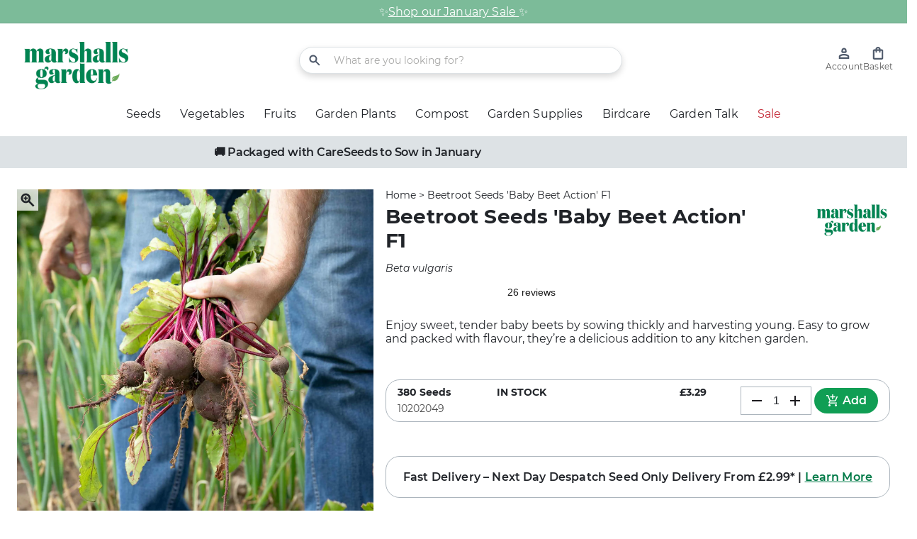

--- FILE ---
content_type: text/html; charset=utf-8
request_url: https://marshallsgarden.com/products/beetroot-seeds-baby-beet-action-f1-hybrid-10202049
body_size: 64629
content:















<!doctype html>
  <html class="no-js" lang="en">
    <head><script>
  // Google Consent Mode V2 integration script from Consentmo GDPR
  window.isenseRules = {};
  window.isenseRules.gcm = {
      gcmVersion: 2,
      integrationVersion: 2,
      initialState: 7,
      customChanges: false,
      consentUpdated: false,
      adsDataRedaction: true,
      urlPassthrough: false,
      storage: { ad_personalization: "granted", ad_storage: "granted", ad_user_data: "granted", analytics_storage: "granted", functionality_storage: "granted", personalization_storage: "granted", security_storage: "granted", wait_for_update: 500 }
  };
  window.isenseRules.initializeGcm = function (rules) {
    let initialState = rules.initialState;
    let analyticsBlocked = initialState === 0 || initialState === 3 || initialState === 6 || initialState === 7;
    let marketingBlocked = initialState === 0 || initialState === 2 || initialState === 5 || initialState === 7;
    let functionalityBlocked = initialState === 4 || initialState === 5 || initialState === 6 || initialState === 7;

    let gdprCache = localStorage.getItem('gdprCache') ? JSON.parse(localStorage.getItem('gdprCache')) : null;
    if (gdprCache && typeof gdprCache.updatedPreferences !== "undefined") {
      let updatedPreferences = gdprCache && typeof gdprCache.updatedPreferences !== "undefined" ? gdprCache.updatedPreferences : null;
      analyticsBlocked = parseInt(updatedPreferences.indexOf('analytics')) > -1;
      marketingBlocked = parseInt(updatedPreferences.indexOf('marketing')) > -1;
      functionalityBlocked = parseInt(updatedPreferences.indexOf('functionality')) > -1;

      rules.consentUpdated = true;
    }
    
    isenseRules.gcm = {
      ...rules,
      storage: {
        ad_personalization: marketingBlocked ? "denied" : "granted",
        ad_storage: marketingBlocked ? "denied" : "granted",
        ad_user_data: marketingBlocked ? "denied" : "granted",
        analytics_storage: analyticsBlocked ? "denied" : "granted",
        functionality_storage: functionalityBlocked ? "denied" : "granted",
        personalization_storage: functionalityBlocked ? "denied" : "granted",
        security_storage: "granted",
        wait_for_update: 500
      },
    };
  }

  // Google Consent Mode - initialization start
  window.isenseRules.initializeGcm({
    ...window.isenseRules.gcm,
    adsDataRedaction: true,
    urlPassthrough: false,
    initialState: 7
  });

  /*
  * initialState acceptable values:
  * 0 - Set both ad_storage and analytics_storage to denied
  * 1 - Set all categories to granted
  * 2 - Set only ad_storage to denied
  * 3 - Set only analytics_storage to denied
  * 4 - Set only functionality_storage to denied
  * 5 - Set both ad_storage and functionality_storage to denied
  * 6 - Set both analytics_storage and functionality_storage to denied
  * 7 - Set all categories to denied
  */

  window.dataLayer = window.dataLayer || [];
  function gtag() { window.dataLayer.push(arguments); }
  gtag("consent", "default", isenseRules.gcm.storage);
  isenseRules.gcm.adsDataRedaction && gtag("set", "ads_data_redaction", isenseRules.gcm.adsDataRedaction);
  isenseRules.gcm.urlPassthrough && gtag("set", "url_passthrough", isenseRules.gcm.urlPassthrough);
</script><meta charset="utf-8">
      <meta http-equiv="X-UA-Compatible" content="IE=edge">
      <meta name="viewport" content="width=device-width,initial-scale=1">
      <meta name="theme-color" content="">
      <meta name="google-site-verification" content="HQg8n0-zbF8gQTRBYVpcZziZ7yq_58k8bbTh04n6OMc" />
      <link rel="canonical" href="https://marshallsgarden.com/products/beetroot-seeds-baby-beet-action-f1-hybrid-10202049">
      <link rel="preconnect" href="https://cdn.shopify.com" crossorigin><link rel="icon" type="image/png" href="//marshallsgarden.com/cdn/shop/files/marshallsgarden-icon.jpg?crop=center&height=32&v=1676371053&width=32">
      
  
      <title>
        Beetroot Seeds &#39;Baby Beet Action&#39; F1 | Marshalls Garden
</title>
      
      <!-- TrustBox script -->
      <script type="text/javascript" src="//widget.trustpilot.com/bootstrap/v5/tp.widget.bootstrap.min.js" async></script>
      <!-- End TrustBox script -->
  <!-- Google Tag Manager -->
  <script>(function(w,d,s,l,i){w[l]=w[l]||[];w[l].push({'gtm.start':
    new Date().getTime(),event:'gtm.js'});var f=d.getElementsByTagName(s)[0],
    j=d.createElement(s),dl=l!='dataLayer'?'&l='+l:'';j.async=true;j.src=
    'https://www.googletagmanager.com/gtm.js?id='+i+dl;f.parentNode.insertBefore(j,f);
    })(window,document,'script','dataLayer','GTM-K29FKPJ');</script>
  <!-- End Google Tag Manager -->


<!-- DotDigital integration -->

  <script>
    var dm_insight_id ='DM-0885864483-01';// DotDigital Track Page View
        (function(w,d,u,t,o,c){w['dmtrackingobjectname']=o;c=d.createElement(t);c.async=1;c.src=u;t=d.getElementsByTagName
                (t)[0];t.parentNode.insertBefore(c,t);w[o]=w[o]||function(){(w[o].q=w[o].q||[]).push(arguments);};w[o]('track');
                })(window, document, '//static.trackedweb.net/js/_dmptv4.js', 'script', 'dmPt');</script>

<!-- End DotDigital integration -->

        <meta name="description" content="Sow thickly and harvest young for deliciously sweet and tender baby beets.">
      


<meta property="og:site_name" content="Marshalls Garden">
<meta property="og:url" content="https://marshallsgarden.com/products/beetroot-seeds-baby-beet-action-f1-hybrid-10202049">
<meta property="og:title" content="Beetroot Seeds &#39;Baby Beet Action&#39; F1 | Marshalls Garden">
<meta property="og:type" content="product">
<meta property="og:description" content="Sow thickly and harvest young for deliciously sweet and tender baby beets."><meta property="og:image" content="http://marshallsgarden.com/cdn/shop/files/Baby-Beet-Action-F1-August.jpg?v=1756827598">
  <meta property="og:image:secure_url" content="https://marshallsgarden.com/cdn/shop/files/Baby-Beet-Action-F1-August.jpg?v=1756827598">
  <meta property="og:image:width" content="2048">
  <meta property="og:image:height" content="2048"><meta property="og:price:amount" content="3.29">
  <meta property="og:price:currency" content="GBP"><meta name="twitter:card" content="summary_large_image">
<meta name="twitter:title" content="Beetroot Seeds &#39;Baby Beet Action&#39; F1 | Marshalls Garden">
<meta name="twitter:description" content="Sow thickly and harvest young for deliciously sweet and tender baby beets.">

  
      <script src="//marshallsgarden.com/cdn/shop/t/172/assets/global.js?v=99101595267854998671762509141" defer="defer"></script>
      
  <script>window.performance && window.performance.mark && window.performance.mark('shopify.content_for_header.start');</script><meta name="facebook-domain-verification" content="wfq7ipt2qem9o0fyjrr053b2fup1fu">
<meta id="shopify-digital-wallet" name="shopify-digital-wallet" content="/10481008691/digital_wallets/dialog">
<meta name="shopify-checkout-api-token" content="8d63f547de1e993639b464825787a278">
<meta id="in-context-paypal-metadata" data-shop-id="10481008691" data-venmo-supported="false" data-environment="production" data-locale="en_US" data-paypal-v4="true" data-currency="GBP">
<link rel="alternate" type="application/json+oembed" href="https://marshallsgarden.com/products/beetroot-seeds-baby-beet-action-f1-hybrid-10202049.oembed">
<script async="async" src="/checkouts/internal/preloads.js?locale=en-GB"></script>
<link rel="preconnect" href="https://shop.app" crossorigin="anonymous">
<script async="async" src="https://shop.app/checkouts/internal/preloads.js?locale=en-GB&shop_id=10481008691" crossorigin="anonymous"></script>
<script id="apple-pay-shop-capabilities" type="application/json">{"shopId":10481008691,"countryCode":"GB","currencyCode":"GBP","merchantCapabilities":["supports3DS"],"merchantId":"gid:\/\/shopify\/Shop\/10481008691","merchantName":"Marshalls Garden","requiredBillingContactFields":["postalAddress","email","phone"],"requiredShippingContactFields":["postalAddress","email","phone"],"shippingType":"shipping","supportedNetworks":["visa","maestro","masterCard","amex"],"total":{"type":"pending","label":"Marshalls Garden","amount":"1.00"},"shopifyPaymentsEnabled":true,"supportsSubscriptions":true}</script>
<script id="shopify-features" type="application/json">{"accessToken":"8d63f547de1e993639b464825787a278","betas":["rich-media-storefront-analytics"],"domain":"marshallsgarden.com","predictiveSearch":true,"shopId":10481008691,"locale":"en"}</script>
<script>var Shopify = Shopify || {};
Shopify.shop = "marshallsgarden.myshopify.com";
Shopify.locale = "en";
Shopify.currency = {"active":"GBP","rate":"1.0"};
Shopify.country = "GB";
Shopify.theme = {"name":" live\/mg2-theme-v1.0.7","id":181126496635,"schema_name":"Theme","schema_version":"1.0.7","theme_store_id":null,"role":"main"};
Shopify.theme.handle = "null";
Shopify.theme.style = {"id":null,"handle":null};
Shopify.cdnHost = "marshallsgarden.com/cdn";
Shopify.routes = Shopify.routes || {};
Shopify.routes.root = "/";</script>
<script type="module">!function(o){(o.Shopify=o.Shopify||{}).modules=!0}(window);</script>
<script>!function(o){function n(){var o=[];function n(){o.push(Array.prototype.slice.apply(arguments))}return n.q=o,n}var t=o.Shopify=o.Shopify||{};t.loadFeatures=n(),t.autoloadFeatures=n()}(window);</script>
<script>
  window.ShopifyPay = window.ShopifyPay || {};
  window.ShopifyPay.apiHost = "shop.app\/pay";
  window.ShopifyPay.redirectState = null;
</script>
<script id="shop-js-analytics" type="application/json">{"pageType":"product"}</script>
<script defer="defer" async type="module" src="//marshallsgarden.com/cdn/shopifycloud/shop-js/modules/v2/client.init-shop-cart-sync_BdyHc3Nr.en.esm.js"></script>
<script defer="defer" async type="module" src="//marshallsgarden.com/cdn/shopifycloud/shop-js/modules/v2/chunk.common_Daul8nwZ.esm.js"></script>
<script type="module">
  await import("//marshallsgarden.com/cdn/shopifycloud/shop-js/modules/v2/client.init-shop-cart-sync_BdyHc3Nr.en.esm.js");
await import("//marshallsgarden.com/cdn/shopifycloud/shop-js/modules/v2/chunk.common_Daul8nwZ.esm.js");

  window.Shopify.SignInWithShop?.initShopCartSync?.({"fedCMEnabled":true,"windoidEnabled":true});

</script>
<script>
  window.Shopify = window.Shopify || {};
  if (!window.Shopify.featureAssets) window.Shopify.featureAssets = {};
  window.Shopify.featureAssets['shop-js'] = {"shop-cart-sync":["modules/v2/client.shop-cart-sync_QYOiDySF.en.esm.js","modules/v2/chunk.common_Daul8nwZ.esm.js"],"init-fed-cm":["modules/v2/client.init-fed-cm_DchLp9rc.en.esm.js","modules/v2/chunk.common_Daul8nwZ.esm.js"],"shop-button":["modules/v2/client.shop-button_OV7bAJc5.en.esm.js","modules/v2/chunk.common_Daul8nwZ.esm.js"],"init-windoid":["modules/v2/client.init-windoid_DwxFKQ8e.en.esm.js","modules/v2/chunk.common_Daul8nwZ.esm.js"],"shop-cash-offers":["modules/v2/client.shop-cash-offers_DWtL6Bq3.en.esm.js","modules/v2/chunk.common_Daul8nwZ.esm.js","modules/v2/chunk.modal_CQq8HTM6.esm.js"],"shop-toast-manager":["modules/v2/client.shop-toast-manager_CX9r1SjA.en.esm.js","modules/v2/chunk.common_Daul8nwZ.esm.js"],"init-shop-email-lookup-coordinator":["modules/v2/client.init-shop-email-lookup-coordinator_UhKnw74l.en.esm.js","modules/v2/chunk.common_Daul8nwZ.esm.js"],"pay-button":["modules/v2/client.pay-button_DzxNnLDY.en.esm.js","modules/v2/chunk.common_Daul8nwZ.esm.js"],"avatar":["modules/v2/client.avatar_BTnouDA3.en.esm.js"],"init-shop-cart-sync":["modules/v2/client.init-shop-cart-sync_BdyHc3Nr.en.esm.js","modules/v2/chunk.common_Daul8nwZ.esm.js"],"shop-login-button":["modules/v2/client.shop-login-button_D8B466_1.en.esm.js","modules/v2/chunk.common_Daul8nwZ.esm.js","modules/v2/chunk.modal_CQq8HTM6.esm.js"],"init-customer-accounts-sign-up":["modules/v2/client.init-customer-accounts-sign-up_C8fpPm4i.en.esm.js","modules/v2/client.shop-login-button_D8B466_1.en.esm.js","modules/v2/chunk.common_Daul8nwZ.esm.js","modules/v2/chunk.modal_CQq8HTM6.esm.js"],"init-shop-for-new-customer-accounts":["modules/v2/client.init-shop-for-new-customer-accounts_CVTO0Ztu.en.esm.js","modules/v2/client.shop-login-button_D8B466_1.en.esm.js","modules/v2/chunk.common_Daul8nwZ.esm.js","modules/v2/chunk.modal_CQq8HTM6.esm.js"],"init-customer-accounts":["modules/v2/client.init-customer-accounts_dRgKMfrE.en.esm.js","modules/v2/client.shop-login-button_D8B466_1.en.esm.js","modules/v2/chunk.common_Daul8nwZ.esm.js","modules/v2/chunk.modal_CQq8HTM6.esm.js"],"shop-follow-button":["modules/v2/client.shop-follow-button_CkZpjEct.en.esm.js","modules/v2/chunk.common_Daul8nwZ.esm.js","modules/v2/chunk.modal_CQq8HTM6.esm.js"],"lead-capture":["modules/v2/client.lead-capture_BntHBhfp.en.esm.js","modules/v2/chunk.common_Daul8nwZ.esm.js","modules/v2/chunk.modal_CQq8HTM6.esm.js"],"checkout-modal":["modules/v2/client.checkout-modal_CfxcYbTm.en.esm.js","modules/v2/chunk.common_Daul8nwZ.esm.js","modules/v2/chunk.modal_CQq8HTM6.esm.js"],"shop-login":["modules/v2/client.shop-login_Da4GZ2H6.en.esm.js","modules/v2/chunk.common_Daul8nwZ.esm.js","modules/v2/chunk.modal_CQq8HTM6.esm.js"],"payment-terms":["modules/v2/client.payment-terms_MV4M3zvL.en.esm.js","modules/v2/chunk.common_Daul8nwZ.esm.js","modules/v2/chunk.modal_CQq8HTM6.esm.js"]};
</script>
<script>(function() {
  var isLoaded = false;
  function asyncLoad() {
    if (isLoaded) return;
    isLoaded = true;
    var urls = ["https:\/\/ecommplugins-scripts.trustpilot.com\/v2.1\/js\/header.min.js?settings=eyJrZXkiOiJxR1BpbDlYQTlWSzQ3c1F6IiwicyI6InNrdSJ9\u0026v=2.5\u0026shop=marshallsgarden.myshopify.com","https:\/\/ecommplugins-trustboxsettings.trustpilot.com\/marshallsgarden.myshopify.com.js?settings=1709311799147\u0026shop=marshallsgarden.myshopify.com","https:\/\/r1-t.trackedlink.net\/shopify\/ddgtag.js?shop=marshallsgarden.myshopify.com","https:\/\/na.shgcdn3.com\/pixel-collector.js?shop=marshallsgarden.myshopify.com","https:\/\/ls.dycdn.net\/a9x3e6a1.js?shop=marshallsgarden.myshopify.com","https:\/\/dr4qe3ddw9y32.cloudfront.net\/awin-shopify-integration-code.js?aid=122984\u0026v=shopifyApp_5.2.5\u0026ts=1768910200265\u0026shop=marshallsgarden.myshopify.com"];
    for (var i = 0; i < urls.length; i++) {
      var s = document.createElement('script');
      s.type = 'text/javascript';
      s.async = true;
      s.src = urls[i];
      var x = document.getElementsByTagName('script')[0];
      x.parentNode.insertBefore(s, x);
    }
  };
  if(window.attachEvent) {
    window.attachEvent('onload', asyncLoad);
  } else {
    window.addEventListener('load', asyncLoad, false);
  }
})();</script>
<script id="__st">var __st={"a":10481008691,"offset":0,"reqid":"1ead0734-feca-462b-96ef-08865523a9d5-1768992109","pageurl":"marshallsgarden.com\/products\/beetroot-seeds-baby-beet-action-f1-hybrid-10202049","u":"9e77a4cc83ff","p":"product","rtyp":"product","rid":4375172939827};</script>
<script>window.ShopifyPaypalV4VisibilityTracking = true;</script>
<script id="captcha-bootstrap">!function(){'use strict';const t='contact',e='account',n='new_comment',o=[[t,t],['blogs',n],['comments',n],[t,'customer']],c=[[e,'customer_login'],[e,'guest_login'],[e,'recover_customer_password'],[e,'create_customer']],r=t=>t.map((([t,e])=>`form[action*='/${t}']:not([data-nocaptcha='true']) input[name='form_type'][value='${e}']`)).join(','),a=t=>()=>t?[...document.querySelectorAll(t)].map((t=>t.form)):[];function s(){const t=[...o],e=r(t);return a(e)}const i='password',u='form_key',d=['recaptcha-v3-token','g-recaptcha-response','h-captcha-response',i],f=()=>{try{return window.sessionStorage}catch{return}},m='__shopify_v',_=t=>t.elements[u];function p(t,e,n=!1){try{const o=window.sessionStorage,c=JSON.parse(o.getItem(e)),{data:r}=function(t){const{data:e,action:n}=t;return t[m]||n?{data:e,action:n}:{data:t,action:n}}(c);for(const[e,n]of Object.entries(r))t.elements[e]&&(t.elements[e].value=n);n&&o.removeItem(e)}catch(o){console.error('form repopulation failed',{error:o})}}const l='form_type',E='cptcha';function T(t){t.dataset[E]=!0}const w=window,h=w.document,L='Shopify',v='ce_forms',y='captcha';let A=!1;((t,e)=>{const n=(g='f06e6c50-85a8-45c8-87d0-21a2b65856fe',I='https://cdn.shopify.com/shopifycloud/storefront-forms-hcaptcha/ce_storefront_forms_captcha_hcaptcha.v1.5.2.iife.js',D={infoText:'Protected by hCaptcha',privacyText:'Privacy',termsText:'Terms'},(t,e,n)=>{const o=w[L][v],c=o.bindForm;if(c)return c(t,g,e,D).then(n);var r;o.q.push([[t,g,e,D],n]),r=I,A||(h.body.append(Object.assign(h.createElement('script'),{id:'captcha-provider',async:!0,src:r})),A=!0)});var g,I,D;w[L]=w[L]||{},w[L][v]=w[L][v]||{},w[L][v].q=[],w[L][y]=w[L][y]||{},w[L][y].protect=function(t,e){n(t,void 0,e),T(t)},Object.freeze(w[L][y]),function(t,e,n,w,h,L){const[v,y,A,g]=function(t,e,n){const i=e?o:[],u=t?c:[],d=[...i,...u],f=r(d),m=r(i),_=r(d.filter((([t,e])=>n.includes(e))));return[a(f),a(m),a(_),s()]}(w,h,L),I=t=>{const e=t.target;return e instanceof HTMLFormElement?e:e&&e.form},D=t=>v().includes(t);t.addEventListener('submit',(t=>{const e=I(t);if(!e)return;const n=D(e)&&!e.dataset.hcaptchaBound&&!e.dataset.recaptchaBound,o=_(e),c=g().includes(e)&&(!o||!o.value);(n||c)&&t.preventDefault(),c&&!n&&(function(t){try{if(!f())return;!function(t){const e=f();if(!e)return;const n=_(t);if(!n)return;const o=n.value;o&&e.removeItem(o)}(t);const e=Array.from(Array(32),(()=>Math.random().toString(36)[2])).join('');!function(t,e){_(t)||t.append(Object.assign(document.createElement('input'),{type:'hidden',name:u})),t.elements[u].value=e}(t,e),function(t,e){const n=f();if(!n)return;const o=[...t.querySelectorAll(`input[type='${i}']`)].map((({name:t})=>t)),c=[...d,...o],r={};for(const[a,s]of new FormData(t).entries())c.includes(a)||(r[a]=s);n.setItem(e,JSON.stringify({[m]:1,action:t.action,data:r}))}(t,e)}catch(e){console.error('failed to persist form',e)}}(e),e.submit())}));const S=(t,e)=>{t&&!t.dataset[E]&&(n(t,e.some((e=>e===t))),T(t))};for(const o of['focusin','change'])t.addEventListener(o,(t=>{const e=I(t);D(e)&&S(e,y())}));const B=e.get('form_key'),M=e.get(l),P=B&&M;t.addEventListener('DOMContentLoaded',(()=>{const t=y();if(P)for(const e of t)e.elements[l].value===M&&p(e,B);[...new Set([...A(),...v().filter((t=>'true'===t.dataset.shopifyCaptcha))])].forEach((e=>S(e,t)))}))}(h,new URLSearchParams(w.location.search),n,t,e,['guest_login'])})(!0,!0)}();</script>
<script integrity="sha256-4kQ18oKyAcykRKYeNunJcIwy7WH5gtpwJnB7kiuLZ1E=" data-source-attribution="shopify.loadfeatures" defer="defer" src="//marshallsgarden.com/cdn/shopifycloud/storefront/assets/storefront/load_feature-a0a9edcb.js" crossorigin="anonymous"></script>
<script crossorigin="anonymous" defer="defer" src="//marshallsgarden.com/cdn/shopifycloud/storefront/assets/shopify_pay/storefront-65b4c6d7.js?v=20250812"></script>
<script data-source-attribution="shopify.dynamic_checkout.dynamic.init">var Shopify=Shopify||{};Shopify.PaymentButton=Shopify.PaymentButton||{isStorefrontPortableWallets:!0,init:function(){window.Shopify.PaymentButton.init=function(){};var t=document.createElement("script");t.src="https://marshallsgarden.com/cdn/shopifycloud/portable-wallets/latest/portable-wallets.en.js",t.type="module",document.head.appendChild(t)}};
</script>
<script data-source-attribution="shopify.dynamic_checkout.buyer_consent">
  function portableWalletsHideBuyerConsent(e){var t=document.getElementById("shopify-buyer-consent"),n=document.getElementById("shopify-subscription-policy-button");t&&n&&(t.classList.add("hidden"),t.setAttribute("aria-hidden","true"),n.removeEventListener("click",e))}function portableWalletsShowBuyerConsent(e){var t=document.getElementById("shopify-buyer-consent"),n=document.getElementById("shopify-subscription-policy-button");t&&n&&(t.classList.remove("hidden"),t.removeAttribute("aria-hidden"),n.addEventListener("click",e))}window.Shopify?.PaymentButton&&(window.Shopify.PaymentButton.hideBuyerConsent=portableWalletsHideBuyerConsent,window.Shopify.PaymentButton.showBuyerConsent=portableWalletsShowBuyerConsent);
</script>
<script data-source-attribution="shopify.dynamic_checkout.cart.bootstrap">document.addEventListener("DOMContentLoaded",(function(){function t(){return document.querySelector("shopify-accelerated-checkout-cart, shopify-accelerated-checkout")}if(t())Shopify.PaymentButton.init();else{new MutationObserver((function(e,n){t()&&(Shopify.PaymentButton.init(),n.disconnect())})).observe(document.body,{childList:!0,subtree:!0})}}));
</script>
<link id="shopify-accelerated-checkout-styles" rel="stylesheet" media="screen" href="https://marshallsgarden.com/cdn/shopifycloud/portable-wallets/latest/accelerated-checkout-backwards-compat.css" crossorigin="anonymous">
<style id="shopify-accelerated-checkout-cart">
        #shopify-buyer-consent {
  margin-top: 1em;
  display: inline-block;
  width: 100%;
}

#shopify-buyer-consent.hidden {
  display: none;
}

#shopify-subscription-policy-button {
  background: none;
  border: none;
  padding: 0;
  text-decoration: underline;
  font-size: inherit;
  cursor: pointer;
}

#shopify-subscription-policy-button::before {
  box-shadow: none;
}

      </style>
<script id="sections-script" data-sections="footer" defer="defer" src="//marshallsgarden.com/cdn/shop/t/172/compiled_assets/scripts.js?v=66216"></script>
<script>window.performance && window.performance.mark && window.performance.mark('shopify.content_for_header.end');</script>
  





  <script type="text/javascript">
    
      window.__shgMoneyFormat = window.__shgMoneyFormat || {"GBP":{"currency":"GBP","currency_symbol":"£","currency_symbol_location":"left","decimal_places":2,"decimal_separator":".","thousands_separator":","}};
    
    window.__shgCurrentCurrencyCode = window.__shgCurrentCurrencyCode || {
      currency: "GBP",
      currency_symbol: "£",
      decimal_separator: ".",
      thousands_separator: ",",
      decimal_places: 2,
      currency_symbol_location: "left"
    };
  </script>




      <style data-shopify>
          :root {
            --product-card-image-padding: 0.0rem;
            --product-card-corner-radius: 0.0rem;
            --product-card-text-alignment: left;
            --product-card-border-width: 0.0rem;
            --product-card-border-opacity: 0.1;
            --product-card-shadow-opacity: 0.0;
            --product-card-shadow-visible: 0;
            --product-card-shadow-horizontal-offset: 0.0rem;
            --product-card-shadow-vertical-offset: 0.4rem;
            --product-card-shadow-blur-radius: 0.5rem;

            --collection-card-image-padding: 0.0rem;
            --collection-card-corner-radius: 0.0rem;
            --collection-card-text-alignment: left;
            --collection-card-border-width: 0.0rem;
            --collection-card-border-opacity: 0.0;
            --collection-card-shadow-opacity: 0.1;
            --collection-card-shadow-visible: 1;
            --collection-card-shadow-horizontal-offset: 0.0rem;
            --collection-card-shadow-vertical-offset: 0.0rem;
            --collection-card-shadow-blur-radius: 0.0rem;
          }
      </style>
<style>
  
@font-face {
      font-family: "dearjoe6";
      font-style: normal;
      font-weight: 400;
      src: url("//marshallsgarden.com/cdn/shop/files/dearjoe6-regular.ttf?v=16881389908203429861") format("opentype");
      font-display: swap;
    }
  

  
@font-face {
      font-family: "Domaine-Display";
      font-style: normal;
      font-weight: 400;
      src: url("//marshallsgarden.com/cdn/shop/files/Domaine-Display-regular.ttf?v=10315283961558582742") format("opentype");
      font-display: swap;
    }
  

  
@font-face {
      font-family: "Montserrat";
      font-style: normal;
      font-weight: 300;
      src: url("//marshallsgarden.com/cdn/shop/files/Montserrat-Light.ttf?v=4177195047262002038") format("opentype");
      font-display: swap;
    }
  
@font-face {
      font-family: "Montserrat";
      font-style: normal;
      font-weight: 600;
      src: url("//marshallsgarden.com/cdn/shop/files/Montserrat-SemiBold.ttf?v=4631929491244753406") format("opentype");
      font-display: swap;
    }
  
@font-face {
      font-family: "Montserrat";
      font-style: normal;
      font-weight: 700;
      src: url("//marshallsgarden.com/cdn/shop/files/Montserrat-Bold.ttf?v=11996637141740364822") format("opentype");
      font-display: swap;
    }
  
@font-face {
      font-family: "Montserrat";
      font-style: normal;
      font-weight: 900;
      src: url("//marshallsgarden.com/cdn/shop/files/Montserrat-Black.ttf?v=13925761044434732654") format("opentype");
      font-display: swap;
    }
  
@font-face {
      font-family: "Montserrat";
      font-style: normal;
      font-weight: 500;
      src: url("//marshallsgarden.com/cdn/shop/files/Montserrat-Medium.ttf?v=18036141443353890865") format("opentype");
      font-display: swap;
    }
  
@font-face {
      font-family: "Montserrat";
      font-style: italic;
      font-weight: 900;
      src: url("//marshallsgarden.com/cdn/shop/files/Montserrat-BlackItalic.ttf?v=2712256606845480293") format("opentype");
      font-display: swap;
    }
  
@font-face {
      font-family: "Montserrat";
      font-style: italic;
      font-weight: 400;
      src: url("//marshallsgarden.com/cdn/shop/files/Montserrat-Italic.ttf?v=6685321042946058804") format("opentype");
      font-display: swap;
    }
  
@font-face {
      font-family: "Montserrat";
      font-style: italic;
      font-weight: 600;
      src: url("//marshallsgarden.com/cdn/shop/files/Montserrat-SemiBoldItalic.ttf?v=12747494218125053463") format("opentype");
      font-display: swap;
    }
  
@font-face {
      font-family: "Montserrat";
      font-style: italic;
      font-weight: 200;
      src: url("//marshallsgarden.com/cdn/shop/files/Montserrat-ExtraLightItalic.ttf?v=17848380706560779396") format("opentype");
      font-display: swap;
    }
  
@font-face {
      font-family: "Montserrat";
      font-style: italic;
      font-weight: 700;
      src: url("//marshallsgarden.com/cdn/shop/files/Montserrat-BoldItalic.ttf?v=15633619898475567026") format("opentype");
      font-display: swap;
    }
  
@font-face {
      font-family: "Montserrat";
      font-style: normal;
      font-weight: 100;
      src: url("//marshallsgarden.com/cdn/shop/files/Montserrat-Thin.ttf?v=8842120151567680162") format("opentype");
      font-display: swap;
    }
  
@font-face {
      font-family: "Montserrat";
      font-style: normal;
      font-weight: 200;
      src: url("//marshallsgarden.com/cdn/shop/files/Montserrat-ExtraLight.ttf?v=4998139165559941975") format("opentype");
      font-display: swap;
    }
  
@font-face {
      font-family: "Montserrat";
      font-style: italic;
      font-weight: 800;
      src: url("//marshallsgarden.com/cdn/shop/files/Montserrat-ExtraBoldItalic.ttf?v=6661852095238268910") format("opentype");
      font-display: swap;
    }
  
@font-face {
      font-family: "Montserrat";
      font-style: normal;
      font-weight: 400;
      src: url("//marshallsgarden.com/cdn/shop/files/Montserrat-Regular.ttf?v=7723200018961062251") format("opentype");
      font-display: swap;
    }
  
@font-face {
      font-family: "Montserrat";
      font-style: italic;
      font-weight: 300;
      src: url("//marshallsgarden.com/cdn/shop/files/Montserrat-LightItalic.ttf?v=1995979839861003034") format("opentype");
      font-display: swap;
    }
  
@font-face {
      font-family: "Montserrat";
      font-style: normal;
      font-weight: 800;
      src: url("//marshallsgarden.com/cdn/shop/files/Montserrat-ExtraBold.ttf?v=3591447160469535468") format("opentype");
      font-display: swap;
    }
  
@font-face {
      font-family: "Montserrat";
      font-style: italic;
      font-weight: 100;
      src: url("//marshallsgarden.com/cdn/shop/files/Montserrat-ThinItalic.ttf?v=7958392456386059785") format("opentype");
      font-display: swap;
    }
  
@font-face {
      font-family: "Montserrat";
      font-style: italic;
      font-weight: 500;
      src: url("//marshallsgarden.com/cdn/shop/files/Montserrat-MediumItalic.ttf?v=7079122528979020028") format("opentype");
      font-display: swap;
    }
  
</style><style data-shopify>
  :root {
    --font-body-family: Montserrat;

    --font-heading-family: dearjoe6;
    --font-family-display: Domaine-Display;
    --font-family-paragraphs: Montserrat;

    --font-header-scale: 1;
    --font-content-scale: 1;

    --font-body-scale: 1.0;
    --font-heading-scale: 1.0;

    --fs10-5: .875rem;
    --fs12: 1rem;
    --fs12-25: 1.02rem;
    --fs14: 1.166rem;
    --fs16: 1.333rem;
    --fs17-5: 1.458rem;
    --fs18: 1.5rem;
    --fs19-25: 1.604rem;
    --fs20: 1.666rem;
    --fs21: 1.75rem;
    --fs22: 1.833rem;
    --fs24: 2rem;
    --fs24-5: 2.041rem;
    --fs26: 2.166rem;
    --fs28: 2.333rem;
    --fs30: 2.5rem;
    --fs32: 2.666rem;
    --fs35: 2.916rem;
    --fs40: 3.333rem;
    --fs42: 3.5rem;
    --fs48: 4rem;
    --fs64: 5.332rem;

    --line-heigth-default: 1.219;
    --line-height-display-1: 1;
    --line-height-display-2: 1.361;
    --line-height-display-3: 1.361;

    --color-base-text: 33, 36, 41;
    --color-shadow: 33, 36, 41;
    --color-body: 255, 255, 255;
    --color-primary: 196, 43, 56;
    --color-error: 203, 18, 45;
    --color-secondary: 16, 158, 84;
    --color-accent: 79, 90, 107;
    --color-extra-dark: #4a4a4a;
    --color-light-green: #8FC73F;
    --color-dark-green: #00683A;
    --color-pink: #EE97C0;
    --color-brand-primary: #EBE7E7;
    --color-black: 0, 0, 0;
    --color-white: 255, 255, 255;
    --color-grey-1: 248, 249, 250;
    --color-grey-2: 221, 226, 229;
    --color-grey-3: 172, 181, 189;
    --color-grey-4: 74, 74, 74;
    --color-error-light: 233, 74, 71;
    --color-error-pale: 252, 210, 216;
    --color-black-linear-gradient: linear-gradient(180deg, rgba(0, 0, 0, 0.5) 22.91%, rgba(0, 0, 0, 0.5) 22.92%, rgba(0, 0, 0, 0) 66.67%);
    --color-white-linear-gradient: linear-gradient(180deg, rgba(255, 255, 255, 0.375) 22.92%, rgba(255, 255, 255, 0) 66.67%);
    --color-logo-green: 0, 122, 71;
    --color-purple: 106, 67, 154;
    --color-green: 16, 158, 84;
    --color-grey: 79, 90, 107;
    --color-pale-grey: 235, 231, 231;
    --color-paletter-red: 196, 43, 56;
    --color-blue: 31, 38, 187;
    --color-darker-blue: 0, 73, 130;
    --color-pale-blue: 181, 207, 255;
    --color-mid-green: 69, 156, 125;
    --color-light-green: 112, 166, 79;
    --color-yellow: 224, 219, 110;
    --color-secondary-purple: 166, 15, 99;
    --color-light-purple: 176, 58, 141;
    --color-pink: 237, 38, 128;
    --color-button-primary-hover: 12, 116, 62;
    --color-button-primary-visited: 8, 82, 44;
    --color-button-primary-disabled: 32, 73, 52;
    --color-button-secondary-hover: 154, 34, 44;
    --color-button-secondary-visited: 120, 26, 34;
    --color-button-secondary-disabled: 111, 62, 66;
    --color-button-alternate-hover: 249, 249, 249;
    --color-button-alternate-visited: 240, 240, 240;
    --color-button-alternate-disabled: 217, 217, 217;
    --color-cart-drawer-overlay-rgba: 0, 0, 0, 0.4;
    --color-box-shadow: #00000040;

    --color-input-border: 38, 38, 38;


    --media-padding: px;
    --media-border-opacity: 0.05;
    --media-border-width: 0px;
    --media-radius: 0px;
    --media-shadow-opacity: 0.0;
    --media-shadow-horizontal-offset: 0px;
    --media-shadow-vertical-offset: 4px;
    --media-shadow-blur-radius: 5px;
    --media-shadow-visible: 0;

    --page-width: 160rem;
    --page-width-margin: 0rem;

    --card-image-padding: 0.0rem;
    --card-corner-radius: 0.0rem;
    --card-text-alignment: left;
    --card-border-width: 0.0rem;
    --card-border-opacity: 0.1;
    --card-shadow-opacity: 0.0;
    --card-shadow-visible: 0;
    --card-shadow-horizontal-offset: 0.0rem;
    --card-shadow-vertical-offset: 0.4rem;
    --card-shadow-blur-radius: 0.5rem;

    --badge-corner-radius: 4.0rem;

    --popup-border-width: 1px;
    --popup-border-opacity: 0.1;
    --popup-corner-radius: 0px;
    --popup-shadow-opacity: 0.0;
    --popup-shadow-horizontal-offset: 0px;
    --popup-shadow-vertical-offset: 4px;
    --popup-shadow-blur-radius: 5px;

    --drawer-border-width: 1px;
    --drawer-border-opacity: 0.1;
    --drawer-shadow-opacity: 0.0;
    --drawer-shadow-horizontal-offset: 0px;
    --drawer-shadow-vertical-offset: 4px;
    --drawer-shadow-blur-radius: 5px;

    --spacing-sections-desktop: 0px;
    --spacing-sections-mobile: 0px;

    --grid-desktop-vertical-spacing: 8px;
    --grid-desktop-horizontal-spacing: 8px;
    --grid-mobile-vertical-spacing: 4px;
    --grid-mobile-horizontal-spacing: 4px;

    --text-boxes-border-opacity: 0.1;
    --text-boxes-border-width: 0px;
    --text-boxes-radius: 0px;
    --text-boxes-shadow-opacity: 0.0;
    --text-boxes-shadow-visible: 0;
    --text-boxes-shadow-horizontal-offset: 0px;
    --text-boxes-shadow-vertical-offset: 4px;
    --text-boxes-shadow-blur-radius: 5px;

    --buttons-border-thickness: 1px;
    --buttons-hover-opacity: 0.25;
    --buttons-shadow-visible: 0.25;
    --buttons-radius: 0px;
    --buttons-radius-outset: 0px;
    --buttons-border-width: 1px;
    --buttons-border-opacity: 0.25;
    --buttons-shadow-opacity: 0.25;
    --buttons-shadow-horizontal-offset: 0px;
    --buttons-shadow-vertical-offset: 4px;
    --buttons-shadow-blur-radius: 4px;
    --buttons-border-offset: 0.3px;
    --buttons-border-radius: 20px;
    --buttons-border-radius-mobile: 16px;

    --inputs-radius: 0px;
    --inputs-border-width: 1px;
    --inputs-border-opacity: 0.55;
    --inputs-shadow-opacity: 0.0;
    --inputs-shadow-horizontal-offset: 0px;
    --inputs-margin-offset: 0px;
    --inputs-shadow-vertical-offset: 4px;
    --inputs-shadow-blur-radius: 5px;
    --inputs-radius-outset: 0px;

    --variant-pills-radius: 40px;
    --variant-pills-border-width: 1px;
    --variant-pills-border-opacity: 0.55;
    --variant-pills-shadow-opacity: 0.0;
    --variant-pills-shadow-horizontal-offset: 0px;
    --variant-pills-shadow-vertical-offset: 4px;
    --variant-pills-shadow-blur-radius: 5px;

    --default-transition: ease all .3s;

    --navigation-banner-button-prev: url('data:image/svg+xml,<svg width="24" height="24" viewBox="0 0 24 24" fill="none" xmlns="http://www.w3.org/2000/svg"><mask id="mask0_1795_4662" style="mask-type:alpha" maskUnits="userSpaceOnUse" x="0" y="0" width="24" height="24"><rect x="0.5" y="0.5" width="23" height="23" fill="%23D9D9D9" stroke="%2353B3E6"/></mask><g mask="url(%23mask0_1795_4662)"><path d="M15.5451 7.63556L11.3688 11.3278L10.9451 11.7024L11.3688 12.077L15.5451 15.7692L14.45 16.7373L8.75489 11.7024L14.45 6.66738L15.5451 7.63556Z" fill="%230096AF" stroke="%230096AF"/></g></svg>');
    --navigation-banner-button-next: url('data:image/svg+xml,<svg width="24" height="24" viewBox="0 0 24 24" fill="none" xmlns="http://www.w3.org/2000/svg"><mask id="mask0_1795_4666" style="mask-type:alpha" maskUnits="userSpaceOnUse" x="0" y="0" width="24" height="24"><rect x="0.5" y="0.5" width="23" height="23" fill="%23D9D9D9" stroke="%23009FE3"/></mask><g mask="url(%23mask0_1795_4666)"><path d="M9.85024 17.7429L8.70735 16.6L12.9538 12.3535L13.3074 12L12.9538 11.6464L8.70735 7.39999L9.85024 6.25709L15.5931 12L9.85024 17.7429Z" fill="%230096AF" stroke="%230096AF"/></g></svg>');
    --product-slider-arrow-next: url("data:image/svg+xml,%3Csvg width='30' height='30' viewBox='0 0 30 30' fill='none' xmlns='http://www.w3.org/2000/svg'%3E%3Crect width='30' height='30' fill='white' fill-opacity='0.75'/%3E%3Cpath d='M11.794 7.00003L20.1709 15.3769L11.794 23.7538L10.0005 21.9602L16.5838 15.3769L10.0005 8.79358L11.794 7.00003Z' fill='%231C1B1F'/%3E%3C/svg%3E%0A");
    --product-slider-arrow-prev: url("[data-uri]");
  }

  *,
  *::before,
  *::after {
    box-sizing: inherit;
  }

  html {
    box-sizing: border-box;
    font-size: 12px;
    height: 100%;
  }

  body {
    display: grid;
    grid-template-rows: auto auto 1fr auto;
    grid-template-columns: 100%;
    min-height: 100%;
    margin: 0;
    font-family: var(--font-body-family);
  }
</style><link href="//marshallsgarden.com/cdn/shop/t/172/assets/product.scss.css?v=168582917288030371631762509135" rel="stylesheet" type="text/css" media="all" /><link href="//marshallsgarden.com/cdn/shop/t/172/assets/typography.scss.css?v=26026219130058262941762509165" rel="stylesheet" type="text/css" media="all" /><link href="//marshallsgarden.com/cdn/shop/t/172/assets/base.css?v=121274776142183037261762509135" rel="stylesheet" type="text/css" media="all" />
<link href="//marshallsgarden.com/cdn/shop/t/172/assets/predictive-search.scss.css?v=27515418859879696981762509137" rel="stylesheet" type="text/css" media="all" />
<script>document.documentElement.className = document.documentElement.className.replace('no-js', 'js');
      if (Shopify.designMode) {
        document.documentElement.classList.add('shopify-design-mode');
      }
      </script>
  

  

<script type="text/javascript">
  
    window.SHG_CUSTOMER = null;
  
</script>








  <script src="//marshallsgarden.com/cdn/shop/t/172/assets/handlers.js?v=147684461341578943801762509135" defer></script>
<!-- BEGIN app block: shopify://apps/consentmo-gdpr/blocks/gdpr_cookie_consent/4fbe573f-a377-4fea-9801-3ee0858cae41 -->


<!-- END app block --><script src="https://cdn.shopify.com/extensions/019bdfaa-5e81-7f89-b3e7-85feb0669160/consentmo-gdpr-580/assets/consentmo_cookie_consent.js" type="text/javascript" defer="defer"></script>
<link href="https://monorail-edge.shopifysvc.com" rel="dns-prefetch">
<script>(function(){if ("sendBeacon" in navigator && "performance" in window) {try {var session_token_from_headers = performance.getEntriesByType('navigation')[0].serverTiming.find(x => x.name == '_s').description;} catch {var session_token_from_headers = undefined;}var session_cookie_matches = document.cookie.match(/_shopify_s=([^;]*)/);var session_token_from_cookie = session_cookie_matches && session_cookie_matches.length === 2 ? session_cookie_matches[1] : "";var session_token = session_token_from_headers || session_token_from_cookie || "";function handle_abandonment_event(e) {var entries = performance.getEntries().filter(function(entry) {return /monorail-edge.shopifysvc.com/.test(entry.name);});if (!window.abandonment_tracked && entries.length === 0) {window.abandonment_tracked = true;var currentMs = Date.now();var navigation_start = performance.timing.navigationStart;var payload = {shop_id: 10481008691,url: window.location.href,navigation_start,duration: currentMs - navigation_start,session_token,page_type: "product"};window.navigator.sendBeacon("https://monorail-edge.shopifysvc.com/v1/produce", JSON.stringify({schema_id: "online_store_buyer_site_abandonment/1.1",payload: payload,metadata: {event_created_at_ms: currentMs,event_sent_at_ms: currentMs}}));}}window.addEventListener('pagehide', handle_abandonment_event);}}());</script>
<script id="web-pixels-manager-setup">(function e(e,d,r,n,o){if(void 0===o&&(o={}),!Boolean(null===(a=null===(i=window.Shopify)||void 0===i?void 0:i.analytics)||void 0===a?void 0:a.replayQueue)){var i,a;window.Shopify=window.Shopify||{};var t=window.Shopify;t.analytics=t.analytics||{};var s=t.analytics;s.replayQueue=[],s.publish=function(e,d,r){return s.replayQueue.push([e,d,r]),!0};try{self.performance.mark("wpm:start")}catch(e){}var l=function(){var e={modern:/Edge?\/(1{2}[4-9]|1[2-9]\d|[2-9]\d{2}|\d{4,})\.\d+(\.\d+|)|Firefox\/(1{2}[4-9]|1[2-9]\d|[2-9]\d{2}|\d{4,})\.\d+(\.\d+|)|Chrom(ium|e)\/(9{2}|\d{3,})\.\d+(\.\d+|)|(Maci|X1{2}).+ Version\/(15\.\d+|(1[6-9]|[2-9]\d|\d{3,})\.\d+)([,.]\d+|)( \(\w+\)|)( Mobile\/\w+|) Safari\/|Chrome.+OPR\/(9{2}|\d{3,})\.\d+\.\d+|(CPU[ +]OS|iPhone[ +]OS|CPU[ +]iPhone|CPU IPhone OS|CPU iPad OS)[ +]+(15[._]\d+|(1[6-9]|[2-9]\d|\d{3,})[._]\d+)([._]\d+|)|Android:?[ /-](13[3-9]|1[4-9]\d|[2-9]\d{2}|\d{4,})(\.\d+|)(\.\d+|)|Android.+Firefox\/(13[5-9]|1[4-9]\d|[2-9]\d{2}|\d{4,})\.\d+(\.\d+|)|Android.+Chrom(ium|e)\/(13[3-9]|1[4-9]\d|[2-9]\d{2}|\d{4,})\.\d+(\.\d+|)|SamsungBrowser\/([2-9]\d|\d{3,})\.\d+/,legacy:/Edge?\/(1[6-9]|[2-9]\d|\d{3,})\.\d+(\.\d+|)|Firefox\/(5[4-9]|[6-9]\d|\d{3,})\.\d+(\.\d+|)|Chrom(ium|e)\/(5[1-9]|[6-9]\d|\d{3,})\.\d+(\.\d+|)([\d.]+$|.*Safari\/(?![\d.]+ Edge\/[\d.]+$))|(Maci|X1{2}).+ Version\/(10\.\d+|(1[1-9]|[2-9]\d|\d{3,})\.\d+)([,.]\d+|)( \(\w+\)|)( Mobile\/\w+|) Safari\/|Chrome.+OPR\/(3[89]|[4-9]\d|\d{3,})\.\d+\.\d+|(CPU[ +]OS|iPhone[ +]OS|CPU[ +]iPhone|CPU IPhone OS|CPU iPad OS)[ +]+(10[._]\d+|(1[1-9]|[2-9]\d|\d{3,})[._]\d+)([._]\d+|)|Android:?[ /-](13[3-9]|1[4-9]\d|[2-9]\d{2}|\d{4,})(\.\d+|)(\.\d+|)|Mobile Safari.+OPR\/([89]\d|\d{3,})\.\d+\.\d+|Android.+Firefox\/(13[5-9]|1[4-9]\d|[2-9]\d{2}|\d{4,})\.\d+(\.\d+|)|Android.+Chrom(ium|e)\/(13[3-9]|1[4-9]\d|[2-9]\d{2}|\d{4,})\.\d+(\.\d+|)|Android.+(UC? ?Browser|UCWEB|U3)[ /]?(15\.([5-9]|\d{2,})|(1[6-9]|[2-9]\d|\d{3,})\.\d+)\.\d+|SamsungBrowser\/(5\.\d+|([6-9]|\d{2,})\.\d+)|Android.+MQ{2}Browser\/(14(\.(9|\d{2,})|)|(1[5-9]|[2-9]\d|\d{3,})(\.\d+|))(\.\d+|)|K[Aa][Ii]OS\/(3\.\d+|([4-9]|\d{2,})\.\d+)(\.\d+|)/},d=e.modern,r=e.legacy,n=navigator.userAgent;return n.match(d)?"modern":n.match(r)?"legacy":"unknown"}(),u="modern"===l?"modern":"legacy",c=(null!=n?n:{modern:"",legacy:""})[u],f=function(e){return[e.baseUrl,"/wpm","/b",e.hashVersion,"modern"===e.buildTarget?"m":"l",".js"].join("")}({baseUrl:d,hashVersion:r,buildTarget:u}),m=function(e){var d=e.version,r=e.bundleTarget,n=e.surface,o=e.pageUrl,i=e.monorailEndpoint;return{emit:function(e){var a=e.status,t=e.errorMsg,s=(new Date).getTime(),l=JSON.stringify({metadata:{event_sent_at_ms:s},events:[{schema_id:"web_pixels_manager_load/3.1",payload:{version:d,bundle_target:r,page_url:o,status:a,surface:n,error_msg:t},metadata:{event_created_at_ms:s}}]});if(!i)return console&&console.warn&&console.warn("[Web Pixels Manager] No Monorail endpoint provided, skipping logging."),!1;try{return self.navigator.sendBeacon.bind(self.navigator)(i,l)}catch(e){}var u=new XMLHttpRequest;try{return u.open("POST",i,!0),u.setRequestHeader("Content-Type","text/plain"),u.send(l),!0}catch(e){return console&&console.warn&&console.warn("[Web Pixels Manager] Got an unhandled error while logging to Monorail."),!1}}}}({version:r,bundleTarget:l,surface:e.surface,pageUrl:self.location.href,monorailEndpoint:e.monorailEndpoint});try{o.browserTarget=l,function(e){var d=e.src,r=e.async,n=void 0===r||r,o=e.onload,i=e.onerror,a=e.sri,t=e.scriptDataAttributes,s=void 0===t?{}:t,l=document.createElement("script"),u=document.querySelector("head"),c=document.querySelector("body");if(l.async=n,l.src=d,a&&(l.integrity=a,l.crossOrigin="anonymous"),s)for(var f in s)if(Object.prototype.hasOwnProperty.call(s,f))try{l.dataset[f]=s[f]}catch(e){}if(o&&l.addEventListener("load",o),i&&l.addEventListener("error",i),u)u.appendChild(l);else{if(!c)throw new Error("Did not find a head or body element to append the script");c.appendChild(l)}}({src:f,async:!0,onload:function(){if(!function(){var e,d;return Boolean(null===(d=null===(e=window.Shopify)||void 0===e?void 0:e.analytics)||void 0===d?void 0:d.initialized)}()){var d=window.webPixelsManager.init(e)||void 0;if(d){var r=window.Shopify.analytics;r.replayQueue.forEach((function(e){var r=e[0],n=e[1],o=e[2];d.publishCustomEvent(r,n,o)})),r.replayQueue=[],r.publish=d.publishCustomEvent,r.visitor=d.visitor,r.initialized=!0}}},onerror:function(){return m.emit({status:"failed",errorMsg:"".concat(f," has failed to load")})},sri:function(e){var d=/^sha384-[A-Za-z0-9+/=]+$/;return"string"==typeof e&&d.test(e)}(c)?c:"",scriptDataAttributes:o}),m.emit({status:"loading"})}catch(e){m.emit({status:"failed",errorMsg:(null==e?void 0:e.message)||"Unknown error"})}}})({shopId: 10481008691,storefrontBaseUrl: "https://marshallsgarden.com",extensionsBaseUrl: "https://extensions.shopifycdn.com/cdn/shopifycloud/web-pixels-manager",monorailEndpoint: "https://monorail-edge.shopifysvc.com/unstable/produce_batch",surface: "storefront-renderer",enabledBetaFlags: ["2dca8a86"],webPixelsConfigList: [{"id":"2136080763","configuration":"{\"advertiserId\":\"122984\",\"shopDomain\":\"marshallsgarden.myshopify.com\",\"appVersion\":\"shopifyApp_5.2.5\"}","eventPayloadVersion":"v1","runtimeContext":"STRICT","scriptVersion":"1a9b197b9c069133fae8fa2fc7a957a6","type":"APP","apiClientId":2887701,"privacyPurposes":["ANALYTICS","MARKETING"],"dataSharingAdjustments":{"protectedCustomerApprovalScopes":["read_customer_personal_data"]}},{"id":"2065695099","configuration":"{\"ti\":\"73012456\",\"endpoint\":\"https:\/\/bat.bing.com\/action\/0\"}","eventPayloadVersion":"v1","runtimeContext":"STRICT","scriptVersion":"5ee93563fe31b11d2d65e2f09a5229dc","type":"APP","apiClientId":2997493,"privacyPurposes":["ANALYTICS","MARKETING","SALE_OF_DATA"],"dataSharingAdjustments":{"protectedCustomerApprovalScopes":["read_customer_personal_data"]}},{"id":"1825800571","configuration":"{\"site_id\":\"296790a5-6b79-4d71-b9bc-7be27d370ede\",\"analytics_endpoint\":\"https:\\\/\\\/na.shgcdn3.com\"}","eventPayloadVersion":"v1","runtimeContext":"STRICT","scriptVersion":"695709fc3f146fa50a25299517a954f2","type":"APP","apiClientId":1158168,"privacyPurposes":["ANALYTICS","MARKETING","SALE_OF_DATA"],"dataSharingAdjustments":{"protectedCustomerApprovalScopes":["read_customer_personal_data"]}},{"id":"1588920699","configuration":"{\"config\":\"{\\\"google_tag_ids\\\":[\\\"G-W0WZCKSW45\\\",\\\"AW-666897001\\\"],\\\"target_country\\\":\\\"ZZ\\\",\\\"gtag_events\\\":[{\\\"type\\\":\\\"search\\\",\\\"action_label\\\":[\\\"G-W0WZCKSW45\\\",\\\"AW-666897001\\\/-miCCJGf760aEOmUgL4C\\\"]},{\\\"type\\\":\\\"begin_checkout\\\",\\\"action_label\\\":[\\\"G-W0WZCKSW45\\\",\\\"AW-666897001\\\/qNxXCN2R760aEOmUgL4C\\\"]},{\\\"type\\\":\\\"view_item\\\",\\\"action_label\\\":[\\\"G-W0WZCKSW45\\\",\\\"AW-666897001\\\/1jRCCOaR760aEOmUgL4C\\\"]},{\\\"type\\\":\\\"purchase\\\",\\\"action_label\\\":[\\\"G-W0WZCKSW45\\\",\\\"AW-666897001\\\/VyquCNqR760aEOmUgL4C\\\"]},{\\\"type\\\":\\\"page_view\\\",\\\"action_label\\\":[\\\"G-W0WZCKSW45\\\",\\\"AW-666897001\\\/PjtkCOOR760aEOmUgL4C\\\"]},{\\\"type\\\":\\\"add_payment_info\\\",\\\"action_label\\\":[\\\"G-W0WZCKSW45\\\",\\\"AW-666897001\\\/oQgECJSf760aEOmUgL4C\\\"]},{\\\"type\\\":\\\"add_to_cart\\\",\\\"action_label\\\":[\\\"G-W0WZCKSW45\\\",\\\"AW-666897001\\\/oO0dCOCR760aEOmUgL4C\\\"]}],\\\"enable_monitoring_mode\\\":false}\"}","eventPayloadVersion":"v1","runtimeContext":"OPEN","scriptVersion":"b2a88bafab3e21179ed38636efcd8a93","type":"APP","apiClientId":1780363,"privacyPurposes":[],"dataSharingAdjustments":{"protectedCustomerApprovalScopes":["read_customer_address","read_customer_email","read_customer_name","read_customer_personal_data","read_customer_phone"]}},{"id":"111444019","configuration":"{\"pixel_id\":\"1719899044711923\",\"pixel_type\":\"facebook_pixel\",\"metaapp_system_user_token\":\"-\"}","eventPayloadVersion":"v1","runtimeContext":"OPEN","scriptVersion":"ca16bc87fe92b6042fbaa3acc2fbdaa6","type":"APP","apiClientId":2329312,"privacyPurposes":["ANALYTICS","MARKETING","SALE_OF_DATA"],"dataSharingAdjustments":{"protectedCustomerApprovalScopes":["read_customer_address","read_customer_email","read_customer_name","read_customer_personal_data","read_customer_phone"]}},{"id":"53641267","configuration":"{\"tagID\":\"2613768328498\"}","eventPayloadVersion":"v1","runtimeContext":"STRICT","scriptVersion":"18031546ee651571ed29edbe71a3550b","type":"APP","apiClientId":3009811,"privacyPurposes":["ANALYTICS","MARKETING","SALE_OF_DATA"],"dataSharingAdjustments":{"protectedCustomerApprovalScopes":["read_customer_address","read_customer_email","read_customer_name","read_customer_personal_data","read_customer_phone"]}},{"id":"17203251","configuration":"{\"campaignID\":\"22313\",\"externalExecutionURL\":\"https:\/\/engine.saasler.com\/api\/v1\/webhook_executions\/1622eb7fe7c465997719f63cab4aa42d\"}","eventPayloadVersion":"v1","runtimeContext":"STRICT","scriptVersion":"d289952681696d6386fe08be0081117b","type":"APP","apiClientId":3546795,"privacyPurposes":[],"dataSharingAdjustments":{"protectedCustomerApprovalScopes":["read_customer_email","read_customer_personal_data"]}},{"id":"shopify-app-pixel","configuration":"{}","eventPayloadVersion":"v1","runtimeContext":"STRICT","scriptVersion":"0450","apiClientId":"shopify-pixel","type":"APP","privacyPurposes":["ANALYTICS","MARKETING"]},{"id":"shopify-custom-pixel","eventPayloadVersion":"v1","runtimeContext":"LAX","scriptVersion":"0450","apiClientId":"shopify-pixel","type":"CUSTOM","privacyPurposes":["ANALYTICS","MARKETING"]}],isMerchantRequest: false,initData: {"shop":{"name":"Marshalls Garden","paymentSettings":{"currencyCode":"GBP"},"myshopifyDomain":"marshallsgarden.myshopify.com","countryCode":"GB","storefrontUrl":"https:\/\/marshallsgarden.com"},"customer":null,"cart":null,"checkout":null,"productVariants":[{"price":{"amount":3.29,"currencyCode":"GBP"},"product":{"title":"Beetroot Seeds 'Baby Beet Action' F1","vendor":"Marshalls Garden","id":"4375172939827","untranslatedTitle":"Beetroot Seeds 'Baby Beet Action' F1","url":"\/products\/beetroot-seeds-baby-beet-action-f1-hybrid-10202049","type":"Beetroot Seeds"},"id":"31308475990067","image":{"src":"\/\/marshallsgarden.com\/cdn\/shop\/files\/Baby-Beet-Action-F1-August.jpg?v=1756827598"},"sku":"10202049","title":"380 Seeds","untranslatedTitle":"380 Seeds"}],"purchasingCompany":null},},"https://marshallsgarden.com/cdn","fcfee988w5aeb613cpc8e4bc33m6693e112",{"modern":"","legacy":""},{"shopId":"10481008691","storefrontBaseUrl":"https:\/\/marshallsgarden.com","extensionBaseUrl":"https:\/\/extensions.shopifycdn.com\/cdn\/shopifycloud\/web-pixels-manager","surface":"storefront-renderer","enabledBetaFlags":"[\"2dca8a86\"]","isMerchantRequest":"false","hashVersion":"fcfee988w5aeb613cpc8e4bc33m6693e112","publish":"custom","events":"[[\"page_viewed\",{}],[\"product_viewed\",{\"productVariant\":{\"price\":{\"amount\":3.29,\"currencyCode\":\"GBP\"},\"product\":{\"title\":\"Beetroot Seeds 'Baby Beet Action' F1\",\"vendor\":\"Marshalls Garden\",\"id\":\"4375172939827\",\"untranslatedTitle\":\"Beetroot Seeds 'Baby Beet Action' F1\",\"url\":\"\/products\/beetroot-seeds-baby-beet-action-f1-hybrid-10202049\",\"type\":\"Beetroot Seeds\"},\"id\":\"31308475990067\",\"image\":{\"src\":\"\/\/marshallsgarden.com\/cdn\/shop\/files\/Baby-Beet-Action-F1-August.jpg?v=1756827598\"},\"sku\":\"10202049\",\"title\":\"380 Seeds\",\"untranslatedTitle\":\"380 Seeds\"}}]]"});</script><script>
  window.ShopifyAnalytics = window.ShopifyAnalytics || {};
  window.ShopifyAnalytics.meta = window.ShopifyAnalytics.meta || {};
  window.ShopifyAnalytics.meta.currency = 'GBP';
  var meta = {"product":{"id":4375172939827,"gid":"gid:\/\/shopify\/Product\/4375172939827","vendor":"Marshalls Garden","type":"Beetroot Seeds","handle":"beetroot-seeds-baby-beet-action-f1-hybrid-10202049","variants":[{"id":31308475990067,"price":329,"name":"Beetroot Seeds 'Baby Beet Action' F1 - 380 Seeds","public_title":"380 Seeds","sku":"10202049"}],"remote":false},"page":{"pageType":"product","resourceType":"product","resourceId":4375172939827,"requestId":"1ead0734-feca-462b-96ef-08865523a9d5-1768992109"}};
  for (var attr in meta) {
    window.ShopifyAnalytics.meta[attr] = meta[attr];
  }
</script>
<script class="analytics">
  (function () {
    var customDocumentWrite = function(content) {
      var jquery = null;

      if (window.jQuery) {
        jquery = window.jQuery;
      } else if (window.Checkout && window.Checkout.$) {
        jquery = window.Checkout.$;
      }

      if (jquery) {
        jquery('body').append(content);
      }
    };

    var hasLoggedConversion = function(token) {
      if (token) {
        return document.cookie.indexOf('loggedConversion=' + token) !== -1;
      }
      return false;
    }

    var setCookieIfConversion = function(token) {
      if (token) {
        var twoMonthsFromNow = new Date(Date.now());
        twoMonthsFromNow.setMonth(twoMonthsFromNow.getMonth() + 2);

        document.cookie = 'loggedConversion=' + token + '; expires=' + twoMonthsFromNow;
      }
    }

    var trekkie = window.ShopifyAnalytics.lib = window.trekkie = window.trekkie || [];
    if (trekkie.integrations) {
      return;
    }
    trekkie.methods = [
      'identify',
      'page',
      'ready',
      'track',
      'trackForm',
      'trackLink'
    ];
    trekkie.factory = function(method) {
      return function() {
        var args = Array.prototype.slice.call(arguments);
        args.unshift(method);
        trekkie.push(args);
        return trekkie;
      };
    };
    for (var i = 0; i < trekkie.methods.length; i++) {
      var key = trekkie.methods[i];
      trekkie[key] = trekkie.factory(key);
    }
    trekkie.load = function(config) {
      trekkie.config = config || {};
      trekkie.config.initialDocumentCookie = document.cookie;
      var first = document.getElementsByTagName('script')[0];
      var script = document.createElement('script');
      script.type = 'text/javascript';
      script.onerror = function(e) {
        var scriptFallback = document.createElement('script');
        scriptFallback.type = 'text/javascript';
        scriptFallback.onerror = function(error) {
                var Monorail = {
      produce: function produce(monorailDomain, schemaId, payload) {
        var currentMs = new Date().getTime();
        var event = {
          schema_id: schemaId,
          payload: payload,
          metadata: {
            event_created_at_ms: currentMs,
            event_sent_at_ms: currentMs
          }
        };
        return Monorail.sendRequest("https://" + monorailDomain + "/v1/produce", JSON.stringify(event));
      },
      sendRequest: function sendRequest(endpointUrl, payload) {
        // Try the sendBeacon API
        if (window && window.navigator && typeof window.navigator.sendBeacon === 'function' && typeof window.Blob === 'function' && !Monorail.isIos12()) {
          var blobData = new window.Blob([payload], {
            type: 'text/plain'
          });

          if (window.navigator.sendBeacon(endpointUrl, blobData)) {
            return true;
          } // sendBeacon was not successful

        } // XHR beacon

        var xhr = new XMLHttpRequest();

        try {
          xhr.open('POST', endpointUrl);
          xhr.setRequestHeader('Content-Type', 'text/plain');
          xhr.send(payload);
        } catch (e) {
          console.log(e);
        }

        return false;
      },
      isIos12: function isIos12() {
        return window.navigator.userAgent.lastIndexOf('iPhone; CPU iPhone OS 12_') !== -1 || window.navigator.userAgent.lastIndexOf('iPad; CPU OS 12_') !== -1;
      }
    };
    Monorail.produce('monorail-edge.shopifysvc.com',
      'trekkie_storefront_load_errors/1.1',
      {shop_id: 10481008691,
      theme_id: 181126496635,
      app_name: "storefront",
      context_url: window.location.href,
      source_url: "//marshallsgarden.com/cdn/s/trekkie.storefront.cd680fe47e6c39ca5d5df5f0a32d569bc48c0f27.min.js"});

        };
        scriptFallback.async = true;
        scriptFallback.src = '//marshallsgarden.com/cdn/s/trekkie.storefront.cd680fe47e6c39ca5d5df5f0a32d569bc48c0f27.min.js';
        first.parentNode.insertBefore(scriptFallback, first);
      };
      script.async = true;
      script.src = '//marshallsgarden.com/cdn/s/trekkie.storefront.cd680fe47e6c39ca5d5df5f0a32d569bc48c0f27.min.js';
      first.parentNode.insertBefore(script, first);
    };
    trekkie.load(
      {"Trekkie":{"appName":"storefront","development":false,"defaultAttributes":{"shopId":10481008691,"isMerchantRequest":null,"themeId":181126496635,"themeCityHash":"8925605957477986208","contentLanguage":"en","currency":"GBP"},"isServerSideCookieWritingEnabled":true,"monorailRegion":"shop_domain","enabledBetaFlags":["65f19447"]},"Session Attribution":{},"S2S":{"facebookCapiEnabled":true,"source":"trekkie-storefront-renderer","apiClientId":580111}}
    );

    var loaded = false;
    trekkie.ready(function() {
      if (loaded) return;
      loaded = true;

      window.ShopifyAnalytics.lib = window.trekkie;

      var originalDocumentWrite = document.write;
      document.write = customDocumentWrite;
      try { window.ShopifyAnalytics.merchantGoogleAnalytics.call(this); } catch(error) {};
      document.write = originalDocumentWrite;

      window.ShopifyAnalytics.lib.page(null,{"pageType":"product","resourceType":"product","resourceId":4375172939827,"requestId":"1ead0734-feca-462b-96ef-08865523a9d5-1768992109","shopifyEmitted":true});

      var match = window.location.pathname.match(/checkouts\/(.+)\/(thank_you|post_purchase)/)
      var token = match? match[1]: undefined;
      if (!hasLoggedConversion(token)) {
        setCookieIfConversion(token);
        window.ShopifyAnalytics.lib.track("Viewed Product",{"currency":"GBP","variantId":31308475990067,"productId":4375172939827,"productGid":"gid:\/\/shopify\/Product\/4375172939827","name":"Beetroot Seeds 'Baby Beet Action' F1 - 380 Seeds","price":"3.29","sku":"10202049","brand":"Marshalls Garden","variant":"380 Seeds","category":"Beetroot Seeds","nonInteraction":true,"remote":false},undefined,undefined,{"shopifyEmitted":true});
      window.ShopifyAnalytics.lib.track("monorail:\/\/trekkie_storefront_viewed_product\/1.1",{"currency":"GBP","variantId":31308475990067,"productId":4375172939827,"productGid":"gid:\/\/shopify\/Product\/4375172939827","name":"Beetroot Seeds 'Baby Beet Action' F1 - 380 Seeds","price":"3.29","sku":"10202049","brand":"Marshalls Garden","variant":"380 Seeds","category":"Beetroot Seeds","nonInteraction":true,"remote":false,"referer":"https:\/\/marshallsgarden.com\/products\/beetroot-seeds-baby-beet-action-f1-hybrid-10202049"});
      }
    });


        var eventsListenerScript = document.createElement('script');
        eventsListenerScript.async = true;
        eventsListenerScript.src = "//marshallsgarden.com/cdn/shopifycloud/storefront/assets/shop_events_listener-3da45d37.js";
        document.getElementsByTagName('head')[0].appendChild(eventsListenerScript);

})();</script>
<script
  defer
  src="https://marshallsgarden.com/cdn/shopifycloud/perf-kit/shopify-perf-kit-3.0.4.min.js"
  data-application="storefront-renderer"
  data-shop-id="10481008691"
  data-render-region="gcp-us-east1"
  data-page-type="product"
  data-theme-instance-id="181126496635"
  data-theme-name="Theme"
  data-theme-version="1.0.7"
  data-monorail-region="shop_domain"
  data-resource-timing-sampling-rate="10"
  data-shs="true"
  data-shs-beacon="true"
  data-shs-export-with-fetch="true"
  data-shs-logs-sample-rate="1"
  data-shs-beacon-endpoint="https://marshallsgarden.com/api/collect"
></script>
</head>
    <script src="//marshallsgarden.com/cdn/shop/t/172/assets/lozad.min.js?v=34189086745197559801762509136"></script>
    <script src="//marshallsgarden.com/cdn/shop/t/172/assets/lozad.js?v=91819529690511897591762509135"></script><link href="//marshallsgarden.com/cdn/shop/t/172/assets/swiper.css?v=183955486192329526781762509141" rel="stylesheet" type="text/css" media="all" /><script src="//marshallsgarden.com/cdn/shop/t/172/assets/swiper.js?v=146640479871518466531762509142" defer></script><script src="//ajax.googleapis.com/ajax/libs/jquery/1.10.2/jquery.min.js" type='text/javascript'></script>
      <script src="//marshallsgarden.com/cdn/shop/t/172/assets/slick-1.8.1.min.js?v=71779134894361685811762509141" defer></script><body class="gradient template-product"><!-- Google Tag Manager (noscript) -->
  <noscript><iframe src="https://www.googletagmanager.com/ns.html?id=GTM-K29FKPJ" 
    height="0" width="0" style="display:none;visibility:hidden"></iframe></noscript>
  <!-- End Google Tag Manager (noscript) --><a class="skip-to-content-link button visually-hidden" href="#MainContent">
        Skip to content
      </a>
<script src="//marshallsgarden.com/cdn/shop/t/172/assets/cart.js?v=69701033130612394021762509136" defer="defer"></script>
<script src="//marshallsgarden.com/cdn/shop/t/172/assets/cart-drawer.js?v=149497184252799869171762509140" defer="defer"></script>
<link href="//marshallsgarden.com/cdn/shop/t/172/assets/component-cart-drawer.css?v=77951029053659721471762509135" rel="stylesheet" type="text/css" media="all" />
<link href="//marshallsgarden.com/cdn/shop/t/172/assets/component-cart.css?v=91429792241341345181762509137" rel="stylesheet" type="text/css" media="all" />
<link href="//marshallsgarden.com/cdn/shop/t/172/assets/component-totals.css?v=180182110512020901821762509138" rel="stylesheet" type="text/css" media="all" />
<link href="//marshallsgarden.com/cdn/shop/t/172/assets/component-price.css?v=112673864592427438181762509140" rel="stylesheet" type="text/css" media="all" />
<link href="//marshallsgarden.com/cdn/shop/t/172/assets/component-discounts.css?v=152760482443307489271762509139" rel="stylesheet" type="text/css" media="all" />
<link href="//marshallsgarden.com/cdn/shop/t/172/assets/component-loading-overlay.css?v=167310470843593579841762509134" rel="stylesheet" type="text/css" media="all" />

<cart-drawer class="drawer is-empty">
  <div id="CartDrawer" class="cart-drawer">
    <div id="CartDrawer-Overlay"class="cart-drawer__overlay"></div>
    <div class="drawer__inner" role="dialog" aria-modal="true" aria-label="Your Basket" tabindex="-1">
      <div class="drawer__header">
        <h5 class="drawer__heading">Your Basket</h5>
        <button class="drawer__close" type="button" onclick="this.closest('cart-drawer').close()" aria-label="Close"><svg width="20" height="20" viewBox="0 0 20 20" fill="none" xmlns="http://www.w3.org/2000/svg">
      <mask id="mask0_6_513" style="mask-type:alpha" maskUnits="userSpaceOnUse" x="0" y="0" width="20" height="20">
      <rect width="20" height="20" fill="#00522B"/>
      </mask>
      <g mask="url(#mask0_6_513)">
      <path d="M5.24992 16.3333L3.70825 14.75L8.43742 10L3.70825 5.20833L5.24992 3.625L10.0208 8.41667L14.7499 3.625L16.2916 5.20833L11.5624 10L16.2916 14.75L14.7499 16.3333L10.0208 11.5417L5.24992 16.3333Z" fill="#4F5A6B"/>
      </g>
    </svg>
<div class="drawer__close-title p--small">Close</div>
        </button>
        <p class="p--small drawer__items-count">
          <span>0</span> Items
        </p>
      </div><div class="drawer__inner-empty">
          <div class="cart-drawer__warnings center">
            <div class="cart-drawer__empty-content">
              <h5 class="cart__empty-text">Your basket is empty</h5>
              <a href="#" class="link" onclick="this.closest('cart-drawer').close(); return false;">
                Continue Shopping
              </a>
            </div>
          </div>
        </div><cart-drawer-items class=" is-empty">
        <form action="/checkout" id="CartDrawer-Form" class="cart__contents cart-drawer__form" method="post">
          <div id="CartDrawer-CartItems" class="drawer__contents js-contents"><p id="CartDrawer-LiveRegionText" class="visually-hidden" role="status"></p>
            <p id="CartDrawer-LineItemStatus" class="visually-hidden" aria-hidden="true" role="status">Loading...</p>
          </div>
        </form>
      </cart-drawer-items>
      <div class="drawer__footer">
        <div id="CartDrawer-CartErrors" class="drawer__footer-errors p" role="alert"></div><div class="cart-drawer__footer-wrapper">
          <!-- Start blocks-->
          <!-- Subtotals-->
          <div class="cart-drawer__footer" >
            <div class="totals" role="status">
              <div class="totals__subtotal p--medium">Sub Total*:</div>
              <p class="totals__subtotal-value p--medium">£0.00</p>
            </div>

            <div></div><small class="tax-note p--small">*Shipping &amp; any discounts will be applied at checkout</small></div>

          <!-- CTAs -->
          <div class="cart__ctas" >
            <noscript>
              <button type="submit" class="cart__update-button button button--secondary" form="CartDrawer-Form">
                Update
              </button>
            </noscript>

            <div class="cart__ctas-buttons">
              <a href="/cart" class="button button--alternate confirmation-popup__checkout">
                View Basket
              </a>
              <button type="submit" id="CartDrawer-Checkout" class="cart__checkout-button button confirmation-popup__checkout" name="cart" form="CartDrawer-Form" disabled>
                Proceed To Checkout
              </button>
            </div>
          </div>
        </div>
      </div>
    </div>
  </div>
</cart-drawer>

<script>
  document.addEventListener('DOMContentLoaded', function() {
    function isIE() {
      const ua = window.navigator.userAgent;
      const msie = ua.indexOf('MSIE ');
      const trident = ua.indexOf('Trident/');

      return (msie > 0 || trident > 0);
    }

    if (!isIE()) return;
    const cartSubmitInput = document.createElement('input');
    cartSubmitInput.setAttribute('name', 'checkout');
    cartSubmitInput.setAttribute('type', 'hidden');
    document.querySelector('#cart').appendChild(cartSubmitInput);
    document.querySelector('#checkout').addEventListener('click', function(event) {
      document.querySelector('#cart').submit();
    });
  });
</script>

<div class="header__content">
        <div id="shopify-section-announcement-bar" class="shopify-section announcement-bar-main"><style>
          .predictiveSearch {
            top: 136px;
          }
        </style>
        <div style="background:#7cbb99" class="announcement-bar gradient" role="region" aria-label="Announcement" ><div
              id="block--announcement_8mDdgX"
              class="announcement-bar__message p--caption"
            >
              <p>✨<a href="https://marshallsgarden.com/collections/clearance" title="https://marshallsgarden.com/collections/clearance">Shop our January Sale </a>✨</p>
</div>

            <style>
              #block--announcement_8mDdgX,
              #block--announcement_8mDdgX * {
                color:#ffffff;
              }
            </style></div>
</div>
        <div id="shopify-section-header" class="shopify-section header"><link rel="stylesheet" href="//marshallsgarden.com/cdn/shop/t/172/assets/component-list-menu.css?v=151968516119678728991762509142" media="print" onload="this.media='all'" />
<link rel="stylesheet" href="//marshallsgarden.com/cdn/shop/t/172/assets/component-search.css?v=144111269845062008141762509136" media="print" onload="this.media='all'" />
<link rel="stylesheet" href="//marshallsgarden.com/cdn/shop/t/172/assets/component-menu-drawer.css?v=82940167237261131181762509136" media="print" onload="this.media='all'" />
<link rel="stylesheet" href="//marshallsgarden.com/cdn/shop/t/172/assets/component-cart-notification.css?v=119852831333870967341762509137" media="print" onload="this.media='all'" />
<link rel="stylesheet" href="//marshallsgarden.com/cdn/shop/t/172/assets/component-cart-items.css?v=111290104387411311551762509136" media="print" onload="this.media='all'" />
<link rel="stylesheet" href="//marshallsgarden.com/cdn/shop/t/172/assets/header.css?v=34398836560832221861762509136" />

<noscript><link href="//marshallsgarden.com/cdn/shop/t/172/assets/component-list-menu.css?v=151968516119678728991762509142" rel="stylesheet" type="text/css" media="all" /></noscript>
<noscript><link href="//marshallsgarden.com/cdn/shop/t/172/assets/component-search.css?v=144111269845062008141762509136" rel="stylesheet" type="text/css" media="all" /></noscript>
<noscript><link href="//marshallsgarden.com/cdn/shop/t/172/assets/component-menu-drawer.css?v=82940167237261131181762509136" rel="stylesheet" type="text/css" media="all" /></noscript>
<noscript><link href="//marshallsgarden.com/cdn/shop/t/172/assets/component-cart-notification.css?v=119852831333870967341762509137" rel="stylesheet" type="text/css" media="all" /></noscript>
<noscript><link href="//marshallsgarden.com/cdn/shop/t/172/assets/component-cart-items.css?v=111290104387411311551762509136" rel="stylesheet" type="text/css" media="all" /></noscript>

<script src="//marshallsgarden.com/cdn/shop/t/172/assets/details-disclosure.js?v=153497636716254413831762509136" defer="defer"></script>
<script src="//marshallsgarden.com/cdn/shop/t/172/assets/details-modal.js?v=4511761896672669691762509137" defer="defer"></script>
<script src="//marshallsgarden.com/cdn/shop/t/172/assets/cart-notification.js?v=31179948596492670111762509135" defer="defer"></script>
<script src="//marshallsgarden.com/cdn/shop/t/172/assets/header.js?v=33563376025917681431762509137" defer="defer"></script><script type="application/ld+json">
  {
    "@context": "https://schema.org",
    "@type": "Organization",
    "name": "Marshalls Garden",
    
      "logo": "https:\/\/marshallsgarden.com\/cdn\/shop\/files\/marshallgarden-logo.png?v=1676371053\u0026width=1150",
    
    "sameAs": ["https:\/\/www.facebook.com\/marshallsgarden\/","https:\/\/www.pinterest.co.uk\/marshallsgarden\/","https:\/\/www.instagram.com\/marshalls.garden\/","https:\/\/www.youtube.com\/channel\/UCSlHRitDFAOOm82ncxjVv7g"],
    "url": "https:\/\/marshallsgarden.com"
  }
</script><script type="application/ld+json">
    {
      "@context": "https://schema.org",
      "@type": "Product",
      "name": "Beetroot Seeds 'Baby Beet Action' F1",
      "url": "https:\/\/marshallsgarden.com\/products\/beetroot-seeds-baby-beet-action-f1-hybrid-10202049",
      "image": [
          "https:\/\/marshallsgarden.com\/cdn\/shop\/files\/Baby-Beet-Action-F1-August.jpg?v=1756827598\u0026width=2048"
        ],
      "description": "\nSweet, tender beets best picked young\nLong harvest period\nBolt-resistant\n\n\nProduces smooth-skinned, round beets which are wonderfully tender and are ideal for growing in patio pots. Sown thickly the beets will retain their round shape as they develop. Begin harvesting beets when they are about 2.5cm (1in) in diametre for deliciously sweet and tender crops. We recommend you pull a 'pilot' beetroot at the end of the row to check.\n \nThis variety is bolt resistant, great news for those that live in exposed sites or where the weather is variable. Harvest your beets when they are young for the best flavour. We recommend you seed little and often to extend the harvest period.",
      "sku": "10202049",
      "brand": {
        "@type": "Brand",
        "name": "Marshalls Garden"
      },
      "offers": [{
            "@type": "Offer","sku": "10202049","gtin13": 5051618020435,"availability": "https://schema.org/InStock",
            "price": 3.29,
            "priceCurrency": "GBP",
            "url": "https:\/\/marshallsgarden.com\/products\/beetroot-seeds-baby-beet-action-f1-hybrid-10202049?variant=31308475990067"
          }
]
    }
  </script><sticky-header class="header__wrapper header-wrapper">
  <header ><nav class="headerMenu header__inline-menu">
  <ul class="headerMenu__list list-menu list-menu--inline">
      
<li class="headerMenu__listItem listItem__title--js" data-handle="seeds">
          <div class="listItem__content content">
            <div class="content__wrapper">

              
              <ul class="content__list">
<li class="content__listChild listChild" data-category="seeds-vegetable-seeds-a-b-0"><a href="#" class="p listChild__title">Vegetable Seeds A-B</a><span class="listChild__icon"><img src="//marshallsgarden.com/cdn/shop/t/172/assets/mega-menu-arrow.svg?v=105462155634802581641762509137" alt="" width="9" height="11" aria-hidden="true" class="icon icon-arrow">
</span>
                    </li>
                  

<li class="content__listChild listChild" data-category="seeds-c-d-1"><a href="#" class="p listChild__title">C-D</a><span class="listChild__icon"><img src="//marshallsgarden.com/cdn/shop/t/172/assets/mega-menu-arrow.svg?v=105462155634802581641762509137" alt="" width="9" height="11" aria-hidden="true" class="icon icon-arrow">
</span>
                    </li>
                  

<li class="content__listChild listChild" data-category="seeds-e-h-2"><a href="#" class="p listChild__title">E-H</a><span class="listChild__icon"><img src="//marshallsgarden.com/cdn/shop/t/172/assets/mega-menu-arrow.svg?v=105462155634802581641762509137" alt="" width="9" height="11" aria-hidden="true" class="icon icon-arrow">
</span>
                    </li>
                  

<li class="content__listChild listChild" data-category="seeds-i-l-3"><a href="#" class="p listChild__title">I-L</a><span class="listChild__icon"><img src="//marshallsgarden.com/cdn/shop/t/172/assets/mega-menu-arrow.svg?v=105462155634802581641762509137" alt="" width="9" height="11" aria-hidden="true" class="icon icon-arrow">
</span>
                    </li>
                  

<li class="content__listChild listChild" data-category="seeds-m-o-4"><a href="#" class="p listChild__title">M-O</a><span class="listChild__icon"><img src="//marshallsgarden.com/cdn/shop/t/172/assets/mega-menu-arrow.svg?v=105462155634802581641762509137" alt="" width="9" height="11" aria-hidden="true" class="icon icon-arrow">
</span>
                    </li>
                  

<li class="content__listChild listChild" data-category="seeds-p-r-5"><a href="#" class="p listChild__title">P-R</a><span class="listChild__icon"><img src="//marshallsgarden.com/cdn/shop/t/172/assets/mega-menu-arrow.svg?v=105462155634802581641762509137" alt="" width="9" height="11" aria-hidden="true" class="icon icon-arrow">
</span>
                    </li>
                  

<li class="content__listChild listChild" data-category="seeds-s-z-6"><a href="#" class="p listChild__title">S-Z</a><span class="listChild__icon"><img src="//marshallsgarden.com/cdn/shop/t/172/assets/mega-menu-arrow.svg?v=105462155634802581641762509137" alt="" width="9" height="11" aria-hidden="true" class="icon icon-arrow">
</span>
                    </li>
                  

<li class="content__listChild listChild" data-category="seeds-flower-seeds-a-b-7"><a href="#" class="p listChild__title">Flower Seeds A-B</a><span class="listChild__icon"><img src="//marshallsgarden.com/cdn/shop/t/172/assets/mega-menu-arrow.svg?v=105462155634802581641762509137" alt="" width="9" height="11" aria-hidden="true" class="icon icon-arrow">
</span>
                    </li>
                  

<li class="content__listChild listChild" data-category="seeds-c-d-8"><a href="#" class="p listChild__title">C-D</a><span class="listChild__icon"><img src="//marshallsgarden.com/cdn/shop/t/172/assets/mega-menu-arrow.svg?v=105462155634802581641762509137" alt="" width="9" height="11" aria-hidden="true" class="icon icon-arrow">
</span>
                    </li>
                  

<li class="content__listChild listChild" data-category="seeds-e-h-9"><a href="#" class="p listChild__title">E-H</a><span class="listChild__icon"><img src="//marshallsgarden.com/cdn/shop/t/172/assets/mega-menu-arrow.svg?v=105462155634802581641762509137" alt="" width="9" height="11" aria-hidden="true" class="icon icon-arrow">
</span>
                    </li>
                  

<li class="content__listChild listChild" data-category="seeds-i-l-10"><a href="#" class="p listChild__title">I-L</a><span class="listChild__icon"><img src="//marshallsgarden.com/cdn/shop/t/172/assets/mega-menu-arrow.svg?v=105462155634802581641762509137" alt="" width="9" height="11" aria-hidden="true" class="icon icon-arrow">
</span>
                    </li>
                  

<li class="content__listChild listChild" data-category="seeds-m-o-11"><a href="#" class="p listChild__title">M-O</a><span class="listChild__icon"><img src="//marshallsgarden.com/cdn/shop/t/172/assets/mega-menu-arrow.svg?v=105462155634802581641762509137" alt="" width="9" height="11" aria-hidden="true" class="icon icon-arrow">
</span>
                    </li>
                  

<li class="content__listChild listChild" data-category="seeds-p-r-12"><a href="#" class="p listChild__title">P-R</a><span class="listChild__icon"><img src="//marshallsgarden.com/cdn/shop/t/172/assets/mega-menu-arrow.svg?v=105462155634802581641762509137" alt="" width="9" height="11" aria-hidden="true" class="icon icon-arrow">
</span>
                    </li>
                  

<li class="content__listChild listChild" data-category="seeds-s-z-13"><a href="#" class="p listChild__title">S-Z</a><span class="listChild__icon"><img src="//marshallsgarden.com/cdn/shop/t/172/assets/mega-menu-arrow.svg?v=105462155634802581641762509137" alt="" width="9" height="11" aria-hidden="true" class="icon icon-arrow">
</span>
                    </li>
                  
</ul><div class="headerMenu__banner"><a href="https://marshallsgarden.com/collections/seeds"><img
                      src="//marshallsgarden.com/cdn/shop/files/Navigation_banners.png?v=1764594336&width=600"
                      srcset="//marshallsgarden.com/cdn/shop/files/Navigation_banners.png?v=1764594336&width=165 165w,//marshallsgarden.com/cdn/shop/files/Navigation_banners.png?v=1764594336&width=360 360w,//marshallsgarden.com/cdn/shop/files/Navigation_banners.png?v=1764594336&width=533 533w,//marshallsgarden.com/cdn/shop/files/Navigation_banners.png?v=1764594336 600w
                      "
                      alt="Marshalls Garden"
                    /></a></div>
              <div class="content__grandLists"><div class="content__grandList grandList" data-child-category="seeds-vegetable-seeds-a-b-0"><div class="grandList__headerGroup grandList__itemTitle grandList__itemTitle--H1"><ul class="grandList__wrapper"><li class="grandList__item grandList__itemTitle grandList__itemTitle--H1"><a style="font-weight: 600;" href="#" class="p p--caption grandList__itemLink">By Type</a></li><div class="grandList__itemColumn grandList__itemHeader--H1"><li class="grandList__item "><a href="/collections/asparagus-seeds" class="p p--caption grandList__itemLink">Asparagus</a></li><li class="grandList__item "><a href="/collections/aubergine-seeds" class="p p--caption grandList__itemLink">Aubergine</a></li><li class="grandList__item "><a href="/collections/artichoke-seeds" class="p p--caption grandList__itemLink">Artichoke</a></li><li class="grandList__item "><a href="/collections/basil-seeds" class="p p--caption grandList__itemLink">Basil</a></li><li class="grandList__item "><a href="/collections/beetroot-seeds" class="p p--caption grandList__itemLink">Beetroot</a></li><li class="grandList__item "><a href="/collections/broad-bean-seeds" class="p p--caption grandList__itemLink">Broad Beans</a></li><li class="grandList__item "><a href="/collections/broccoli-calabrese-seeds" class="p p--caption grandList__itemLink">Broccoli & Calabrese</a></li><li class="grandList__item "><a href="/collections/brussels-sprout-seeds" class="p p--caption grandList__itemLink">Brussels Sprout</a></li><li class="grandList__item "><a style="font-weight: 600;" href="/collections/vegetable-seeds" class="p p--caption grandList__itemLink">View All Vegetable Seeds</a></li></div></ul></div><div class="grandList__headerGroup grandList__itemTitle grandList__itemTitle--H2"><ul class="grandList__wrapper"><li class="grandList__item grandList__itemTitle grandList__itemTitle--H2"><a style="font-weight: 600;" href="#" class="p p--caption grandList__itemLink">Seeds To Sow By Month</a></li><div class="grandList__itemColumn grandList__itemHeader--H2"><li class="grandList__item "><a href="/collections/seeds-to-sow-in-january" class="p p--caption grandList__itemLink">January</a></li><li class="grandList__item "><a href="/collections/seeds-to-sow-in-february" class="p p--caption grandList__itemLink">February</a></li><li class="grandList__item "><a href="/collections/seeds-to-sow-in-march" class="p p--caption grandList__itemLink">March</a></li><li class="grandList__item "><a href="/collections/seeds-to-sow-in-april" class="p p--caption grandList__itemLink">April</a></li><li class="grandList__item "><a href="/collections/seeds-to-sow-in-may" class="p p--caption grandList__itemLink">May</a></li><li class="grandList__item "><a href="/collections/seeds-to-sow-in-june" class="p p--caption grandList__itemLink">June</a></li><li class="grandList__item "><a href="/collections/seeds-to-sow-in-july" class="p p--caption grandList__itemLink">July</a></li><li class="grandList__item "><a href="/collections/seeds-to-sow-in-august" class="p p--caption grandList__itemLink">August</a></li><li class="grandList__item "><a href="/collections/seeds-to-sow-in-september" class="p p--caption grandList__itemLink">September</a></li><li class="grandList__item "><a href="/collections/seeds-to-sow-in-october" class="p p--caption grandList__itemLink">October</a></li><li class="grandList__item "><a href="/collections/seeds-to-sow-in-november" class="p p--caption grandList__itemLink">November</a></li><li class="grandList__item "><a href="/collections/seeds-to-sow-in-december" class="p p--caption grandList__itemLink">December</a></li></div><li class="grandList__item grandList__itemTitle grandList__itemTitle--H2"><a style="font-weight: 600;" href="#" class="p p--caption grandList__itemLink">New</a></li><div class="grandList__itemColumn grandList__itemHeader--H2"><li class="grandList__item "><a href="/collections/new-vegetable-seeds" class="p p--caption grandList__itemLink">New Vegetable Seeds</a></li></div></ul></div><div class="grandList__headerGroup grandList__itemTitle grandList__itemTitle--H3"><ul class="grandList__wrapper"><li class="grandList__item grandList__itemTitle grandList__itemTitle--H3"><a style="font-weight: 600;" href="#" class="p p--caption grandList__itemLink">Knowledge</a></li><div class="grandList__itemColumn grandList__itemHeader--H3"><li class="grandList__item "><a href="/collections/top-propagator-picks" class="p p--caption grandList__itemLink">Top Propagator Picks</a></li></div><li class="grandList__item grandList__itemTitle grandList__itemTitle--H3"><a style="font-weight: 600;" href="#" class="p p--caption grandList__itemLink">Potting & Propagation</a></li><div class="grandList__itemColumn grandList__itemHeader--H3"><li class="grandList__item "><a href="/collections/unheated-propagators" class="p p--caption grandList__itemLink">Unheated Propagators</a></li><li class="grandList__item "><a href="/collections/heated-propagators" class="p p--caption grandList__itemLink">Heated Propagators</a></li><li class="grandList__item "><a href="/collections/seed-compost" class="p p--caption grandList__itemLink">Seed Compost</a></li></div><li class="grandList__item grandList__itemTitle grandList__itemTitle--H3"><a style="font-weight: 600;" href="#" class="p p--caption grandList__itemLink">Inspiration</a></li><div class="grandList__itemColumn grandList__itemHeader--H3"><li class="grandList__item "><a href="/collections/the-enhanced-collection" class="p p--caption grandList__itemLink">The Enhanced Seeds Collection</a></li></ul></div></div><div class="content__grandList grandList" data-child-category="seeds-c-d-1"><div class="grandList__headerGroup grandList__itemTitle grandList__itemTitle--H1"><ul class="grandList__wrapper"><li class="grandList__item grandList__itemTitle grandList__itemTitle--H1"><a style="font-weight: 600;" href="#" class="p p--caption grandList__itemLink">By Type</a></li><div class="grandList__itemColumn grandList__itemHeader--H1"><li class="grandList__item "><a href="/collections/chard-seeds" class="p p--caption grandList__itemLink">Chard</a></li><li class="grandList__item "><a href="/collections/chilli-pepper-seeds" class="p p--caption grandList__itemLink">Chilli Peppers</a></li><li class="grandList__item "><a href="/collections/carrot-seeds" class="p p--caption grandList__itemLink">Carrot</a></li><li class="grandList__item "><a href="/collections/celeriac-seeds" class="p p--caption grandList__itemLink">Celeriac</a></li><li class="grandList__item "><a href="/collections/cabbage-seeds" class="p p--caption grandList__itemLink">Cabbage</a></li><li class="grandList__item "><a href="/collections/courgette-seeds" class="p p--caption grandList__itemLink">Courgette</a></li><li class="grandList__item "><a href="/collections/cucumber-seeds" class="p p--caption grandList__itemLink">Cucumber</a></li><li class="grandList__item "><a href="/collections/cress-seeds" class="p p--caption grandList__itemLink">Cress</a></li><li class="grandList__item "><a href="/collections/celery-seeds" class="p p--caption grandList__itemLink">Celery</a></li><li class="grandList__item "><a href="/collections/cauliflower-seeds" class="p p--caption grandList__itemLink">Cauliflower</a></li><li class="grandList__item "><a href="/collections/coriander-seeds" class="p p--caption grandList__itemLink">Coriander</a></li><li class="grandList__item "><a style="font-weight: 600;" href="/collections/vegetable-seeds" class="p p--caption grandList__itemLink">View All Vegetable Seeds</a></li></div></ul></div><div class="grandList__headerGroup grandList__itemTitle grandList__itemTitle--H2"><ul class="grandList__wrapper"><li class="grandList__item grandList__itemTitle grandList__itemTitle--H2"><a style="font-weight: 600;" href="#" class="p p--caption grandList__itemLink">Seeds To Sow By Month</a></li><div class="grandList__itemColumn grandList__itemHeader--H2"><li class="grandList__item "><a href="https://marshallsgarden.com/collections/seeds?sort_by=best-selling&filter.v.price.gte=&filter.v.price.lte=&filter.p.m.calendars.calendar_sow_indoors=January" class="p p--caption grandList__itemLink">January</a></li><li class="grandList__item "><a href="https://marshallsgarden.com/collections/seeds?sort_by=best-selling&filter.p.m.calendars.calendar_sow_indoors=February" class="p p--caption grandList__itemLink">February</a></li><li class="grandList__item "><a href="https://marshallsgarden.com/collections/seeds?sort_by=best-selling&filter.p.m.calendars.calendar_sow_indoors=March&filter.p.m.calendars.calendar_sow_outdoors=March" class="p p--caption grandList__itemLink">March</a></li><li class="grandList__item "><a href="https://marshallsgarden.com/collections/seeds?sort_by=best-selling&filter.p.m.calendars.calendar_sow_indoors=April&filter.p.m.calendars.calendar_sow_outdoors=April" class="p p--caption grandList__itemLink">April</a></li><li class="grandList__item "><a href="https://marshallsgarden.com/collections/seeds?sort_by=best-selling&filter.p.m.calendars.calendar_sow_outdoors=May" class="p p--caption grandList__itemLink">May</a></li><li class="grandList__item "><a href="https://marshallsgarden.com/collections/seeds?filter.p.m.calendars.calendar_sow_outdoors=June&sort_by=best-selling" class="p p--caption grandList__itemLink">June</a></li><li class="grandList__item "><a href="/collections/seeds-to-sow-in-july" class="p p--caption grandList__itemLink">July</a></li><li class="grandList__item "><a href="https://marshallsgarden.com/collections/seeds?sort_by=best-selling&filter.p.m.calendars.calendar_sow_outdoors=August" class="p p--caption grandList__itemLink">August</a></li><li class="grandList__item "><a href="https://marshallsgarden.com/collections/seeds?filter.p.m.calendars.calendar_sow_outdoors=September&sort_by=best-selling" class="p p--caption grandList__itemLink">September</a></li><li class="grandList__item "><a href="https://marshallsgarden.com/collections/seeds?sort_by=best-selling&filter.p.m.calendars.calendar_sow_outdoors=October" class="p p--caption grandList__itemLink">October</a></li><li class="grandList__item "><a href="https://marshallsgarden.com/collections/seeds?sort_by=best-selling&filter.p.m.calendars.calendar_sow_outdoors=November" class="p p--caption grandList__itemLink">November</a></li><li class="grandList__item "><a href="https://marshallsgarden.com/collections/seeds?sort_by=best-selling&filter.p.m.calendars.calendar_sow_indoors=December" class="p p--caption grandList__itemLink">December</a></li></div><li class="grandList__item grandList__itemTitle grandList__itemTitle--H2"><a style="font-weight: 600;" href="#" class="p p--caption grandList__itemLink">New</a></li><div class="grandList__itemColumn grandList__itemHeader--H2"><li class="grandList__item "><a href="/collections/new-vegetable-seeds" class="p p--caption grandList__itemLink">New Vegetable Seeds</a></li></div></ul></div><div class="grandList__headerGroup grandList__itemTitle grandList__itemTitle--H3"><ul class="grandList__wrapper"><li class="grandList__item grandList__itemTitle grandList__itemTitle--H3"><a style="font-weight: 600;" href="#" class="p p--caption grandList__itemLink">Knowledge</a></li><div class="grandList__itemColumn grandList__itemHeader--H3"><li class="grandList__item "><a href="/collections/top-propagator-picks" class="p p--caption grandList__itemLink">Top Propagator Picks</a></li></div><li class="grandList__item grandList__itemTitle grandList__itemTitle--H3"><a style="font-weight: 600;" href="#" class="p p--caption grandList__itemLink">Potting & Propagation</a></li><div class="grandList__itemColumn grandList__itemHeader--H3"><li class="grandList__item "><a href="/collections/heated-propagators" class="p p--caption grandList__itemLink">Heated Propagators</a></li><li class="grandList__item "><a href="/collections/unheated-propagators" class="p p--caption grandList__itemLink">Unheated Propagators</a></li><li class="grandList__item "><a href="/collections/seed-compost" class="p p--caption grandList__itemLink">Seed Compost</a></li></div><li class="grandList__item grandList__itemTitle grandList__itemTitle--H3"><a style="font-weight: 600;" href="#" class="p p--caption grandList__itemLink">Inspiration</a></li><div class="grandList__itemColumn grandList__itemHeader--H3"><li class="grandList__item "><a href="/collections/the-enhanced-collection" class="p p--caption grandList__itemLink">The Enhanced Seeds Collection</a></li></ul></div></div><div class="content__grandList grandList" data-child-category="seeds-e-h-2"><div class="grandList__headerGroup grandList__itemTitle grandList__itemTitle--H1"><ul class="grandList__wrapper"><li class="grandList__item grandList__itemTitle grandList__itemTitle--H1"><a style="font-weight: 600;" href="#" class="p p--caption grandList__itemLink">By Type</a></li><div class="grandList__itemColumn grandList__itemHeader--H1"><li class="grandList__item "><a href="/collections/french-bean-seeds" class="p p--caption grandList__itemLink">French Beans</a></li><li class="grandList__item "><a href="/collections/gherkin-seeds" class="p p--caption grandList__itemLink">Gherkins</a></li><li class="grandList__item "><a href="/collections/green-manure-seeds" class="p p--caption grandList__itemLink">Green Manure</a></li><li class="grandList__item "><a href="/collections/houseplant-seeds" class="p p--caption grandList__itemLink">Houseplants</a></li><li class="grandList__item "><a style="font-weight: 600;" href="/collections/vegetable-seeds" class="p p--caption grandList__itemLink">View All Vegetable Seeds</a></li></div></ul></div><div class="grandList__headerGroup grandList__itemTitle grandList__itemTitle--H2"><ul class="grandList__wrapper"><li class="grandList__item grandList__itemTitle grandList__itemTitle--H2"><a style="font-weight: 600;" href="#" class="p p--caption grandList__itemLink">Seeds To Sow By Month</a></li><div class="grandList__itemColumn grandList__itemHeader--H2"><li class="grandList__item "><a href="https://marshallsgarden.com/collections/seeds?sort_by=best-selling&filter.v.price.gte=&filter.v.price.lte=&filter.p.m.calendars.calendar_sow_indoors=January" class="p p--caption grandList__itemLink">January</a></li><li class="grandList__item "><a href="https://marshallsgarden.com/collections/seeds?sort_by=best-selling&filter.p.m.calendars.calendar_sow_indoors=February" class="p p--caption grandList__itemLink">February</a></li><li class="grandList__item "><a href="https://marshallsgarden.com/collections/seeds?sort_by=best-selling&filter.p.m.calendars.calendar_sow_indoors=March&filter.p.m.calendars.calendar_sow_outdoors=March" class="p p--caption grandList__itemLink">March</a></li><li class="grandList__item "><a href="https://marshallsgarden.com/collections/seeds?sort_by=best-selling&filter.p.m.calendars.calendar_sow_indoors=April&filter.p.m.calendars.calendar_sow_outdoors=April" class="p p--caption grandList__itemLink">April</a></li><li class="grandList__item "><a href="https://marshallsgarden.com/collections/seeds?sort_by=best-selling&filter.p.m.calendars.calendar_sow_outdoors=May" class="p p--caption grandList__itemLink">May</a></li><li class="grandList__item "><a href="https://marshallsgarden.com/collections/seeds?filter.p.m.calendars.calendar_sow_outdoors=June&sort_by=best-selling" class="p p--caption grandList__itemLink">June</a></li><li class="grandList__item "><a href="/collections/seeds-to-sow-in-july" class="p p--caption grandList__itemLink">July</a></li><li class="grandList__item "><a href="https://marshallsgarden.com/collections/seeds?sort_by=best-selling&filter.p.m.calendars.calendar_sow_outdoors=August" class="p p--caption grandList__itemLink">August</a></li><li class="grandList__item "><a href="https://marshallsgarden.com/collections/seeds?filter.p.m.calendars.calendar_sow_outdoors=September&sort_by=best-selling" class="p p--caption grandList__itemLink">September</a></li><li class="grandList__item "><a href="https://marshallsgarden.com/collections/seeds?sort_by=best-selling&filter.p.m.calendars.calendar_sow_outdoors=October" class="p p--caption grandList__itemLink">October</a></li><li class="grandList__item "><a href="https://marshallsgarden.com/collections/seeds?sort_by=best-selling&filter.p.m.calendars.calendar_sow_outdoors=November" class="p p--caption grandList__itemLink">November</a></li><li class="grandList__item "><a href="https://marshallsgarden.com/collections/seeds?sort_by=best-selling&filter.p.m.calendars.calendar_sow_indoors=December" class="p p--caption grandList__itemLink">December</a></li></div><li class="grandList__item grandList__itemTitle grandList__itemTitle--H2"><a style="font-weight: 600;" href="#" class="p p--caption grandList__itemLink">New</a></li><div class="grandList__itemColumn grandList__itemHeader--H2"><li class="grandList__item "><a href="/collections/new-vegetable-seeds" class="p p--caption grandList__itemLink">New Vegetable Seeds</a></li></div></ul></div><div class="grandList__headerGroup grandList__itemTitle grandList__itemTitle--H3"><ul class="grandList__wrapper"><li class="grandList__item grandList__itemTitle grandList__itemTitle--H3"><a style="font-weight: 600;" href="#" class="p p--caption grandList__itemLink">Knowledge</a></li><div class="grandList__itemColumn grandList__itemHeader--H3"><li class="grandList__item "><a href="/collections/top-propagator-picks" class="p p--caption grandList__itemLink">Top Propagator Picks</a></li></div><li class="grandList__item grandList__itemTitle grandList__itemTitle--H3"><a style="font-weight: 600;" href="#" class="p p--caption grandList__itemLink">Potting & Propagation</a></li><div class="grandList__itemColumn grandList__itemHeader--H3"><li class="grandList__item "><a href="/collections/heated-propagators" class="p p--caption grandList__itemLink">Heated Propagators</a></li><li class="grandList__item "><a href="/collections/unheated-propagators" class="p p--caption grandList__itemLink">Unheated Propagators</a></li><li class="grandList__item "><a href="/collections/seed-compost" class="p p--caption grandList__itemLink">Seed Compost</a></li></div><li class="grandList__item grandList__itemTitle grandList__itemTitle--H3"><a style="font-weight: 600;" href="#" class="p p--caption grandList__itemLink">Inspiration</a></li><div class="grandList__itemColumn grandList__itemHeader--H3"><li class="grandList__item "><a href="/collections/the-enhanced-collection" class="p p--caption grandList__itemLink">The Enhanced Seeds Collection</a></li></ul></div></div><div class="content__grandList grandList" data-child-category="seeds-i-l-3"><div class="grandList__headerGroup grandList__itemTitle grandList__itemTitle--H1"><ul class="grandList__wrapper"><li class="grandList__item grandList__itemTitle grandList__itemTitle--H1"><a style="font-weight: 600;" href="#" class="p p--caption grandList__itemLink">By Type</a></li><div class="grandList__itemColumn grandList__itemHeader--H1"><li class="grandList__item "><a href="https://marshallsgarden.com/collections/lettuce-seeds?_pos=2&_psq=lettuce&_ss=e&_v=1.0" class="p p--caption grandList__itemLink">Lettuce</a></li><li class="grandList__item "><a href="/collections/leek-seeds" class="p p--caption grandList__itemLink">Leeks</a></li><li class="grandList__item "><a href="/collections/kohl-rhabi-seeds" class="p p--caption grandList__itemLink">Kohl Rhabi</a></li><li class="grandList__item "><a href="/collections/kale-seeds" class="p p--caption grandList__itemLink">Kale</a></li><li class="grandList__item "><a style="font-weight: 600;" href="/collections/vegetable-seeds" class="p p--caption grandList__itemLink">View All Vegetable Seeds</a></li></div></ul></div><div class="grandList__headerGroup grandList__itemTitle grandList__itemTitle--H2"><ul class="grandList__wrapper"><li class="grandList__item grandList__itemTitle grandList__itemTitle--H2"><a style="font-weight: 600;" href="#" class="p p--caption grandList__itemLink">Seeds To Sow By Month</a></li><div class="grandList__itemColumn grandList__itemHeader--H2"><li class="grandList__item "><a href="https://marshallsgarden.com/collections/seeds?sort_by=best-selling&filter.v.price.gte=&filter.v.price.lte=&filter.p.m.calendars.calendar_sow_indoors=January" class="p p--caption grandList__itemLink">January</a></li><li class="grandList__item "><a href="https://marshallsgarden.com/collections/seeds?sort_by=best-selling&filter.p.m.calendars.calendar_sow_indoors=February" class="p p--caption grandList__itemLink">February</a></li><li class="grandList__item "><a href="https://marshallsgarden.com/collections/seeds?sort_by=best-selling&filter.p.m.calendars.calendar_sow_indoors=March&filter.p.m.calendars.calendar_sow_outdoors=March" class="p p--caption grandList__itemLink">March</a></li><li class="grandList__item "><a href="https://marshallsgarden.com/collections/seeds?sort_by=best-selling&filter.p.m.calendars.calendar_sow_indoors=April&filter.p.m.calendars.calendar_sow_outdoors=April" class="p p--caption grandList__itemLink">April</a></li><li class="grandList__item "><a href="https://marshallsgarden.com/collections/seeds?sort_by=best-selling&filter.p.m.calendars.calendar_sow_outdoors=May" class="p p--caption grandList__itemLink">May</a></li><li class="grandList__item "><a href="https://marshallsgarden.com/collections/seeds?filter.p.m.calendars.calendar_sow_outdoors=June&sort_by=best-selling" class="p p--caption grandList__itemLink">June</a></li><li class="grandList__item "><a href="/collections/seeds-to-sow-in-july" class="p p--caption grandList__itemLink">July</a></li><li class="grandList__item "><a href="https://marshallsgarden.com/collections/seeds?sort_by=best-selling&filter.p.m.calendars.calendar_sow_outdoors=August" class="p p--caption grandList__itemLink">August</a></li><li class="grandList__item "><a href="https://marshallsgarden.com/collections/seeds?filter.p.m.calendars.calendar_sow_outdoors=September&sort_by=best-selling" class="p p--caption grandList__itemLink">September</a></li><li class="grandList__item "><a href="https://marshallsgarden.com/collections/seeds?sort_by=best-selling&filter.p.m.calendars.calendar_sow_outdoors=October" class="p p--caption grandList__itemLink">October</a></li><li class="grandList__item "><a href="https://marshallsgarden.com/collections/seeds?sort_by=best-selling&filter.p.m.calendars.calendar_sow_outdoors=November" class="p p--caption grandList__itemLink">November</a></li><li class="grandList__item "><a href="https://marshallsgarden.com/collections/seeds?sort_by=best-selling&filter.p.m.calendars.calendar_sow_indoors=December" class="p p--caption grandList__itemLink">December</a></li></div><li class="grandList__item grandList__itemTitle grandList__itemTitle--H2"><a style="font-weight: 600;" href="#" class="p p--caption grandList__itemLink">New</a></li><div class="grandList__itemColumn grandList__itemHeader--H2"><li class="grandList__item "><a href="/collections/new-vegetable-seeds" class="p p--caption grandList__itemLink">New Vegetable Seeds</a></li></div></ul></div><div class="grandList__headerGroup grandList__itemTitle grandList__itemTitle--H3"><ul class="grandList__wrapper"><li class="grandList__item grandList__itemTitle grandList__itemTitle--H3"><a style="font-weight: 600;" href="#" class="p p--caption grandList__itemLink">Knowledge</a></li><div class="grandList__itemColumn grandList__itemHeader--H3"><li class="grandList__item "><a href="/collections/top-propagator-picks" class="p p--caption grandList__itemLink">Top Propagator Picks</a></li></div><li class="grandList__item grandList__itemTitle grandList__itemTitle--H3"><a style="font-weight: 600;" href="#" class="p p--caption grandList__itemLink">Potting & Propagation</a></li><div class="grandList__itemColumn grandList__itemHeader--H3"><li class="grandList__item "><a href="/collections/heated-propagators" class="p p--caption grandList__itemLink">Heated Propagators</a></li><li class="grandList__item "><a href="/collections/unheated-propagators" class="p p--caption grandList__itemLink">Unheated Propagators</a></li><li class="grandList__item "><a href="/collections/seed-compost" class="p p--caption grandList__itemLink">Seed Compost</a></li></div><li class="grandList__item grandList__itemTitle grandList__itemTitle--H3"><a style="font-weight: 600;" href="#" class="p p--caption grandList__itemLink">Inspiration</a></li><div class="grandList__itemColumn grandList__itemHeader--H3"><li class="grandList__item "><a href="/collections/the-enhanced-collection" class="p p--caption grandList__itemLink">The Enhanced Seeds Collection</a></li></ul></div></div><div class="content__grandList grandList" data-child-category="seeds-m-o-4"><div class="grandList__headerGroup grandList__itemTitle grandList__itemTitle--H1"><ul class="grandList__wrapper"><li class="grandList__item grandList__itemTitle grandList__itemTitle--H1"><a style="font-weight: 600;" href="#" class="p p--caption grandList__itemLink">By Type</a></li><div class="grandList__itemColumn grandList__itemHeader--H1"><li class="grandList__item "><a href="/collections/marrow-seeds" class="p p--caption grandList__itemLink">Marrow</a></li><li class="grandList__item "><a href="https://marshallsgarden.com/collections/microgreen-seeds" class="p p--caption grandList__itemLink">Micro Greens</a></li><li class="grandList__item "><a href="/collections/melon-seeds" class="p p--caption grandList__itemLink">Melons</a></li><li class="grandList__item "><a href="/collections/ocra-seeds" class="p p--caption grandList__itemLink">Okra</a></li><li class="grandList__item "><a href="/collections/onion-seeds" class="p p--caption grandList__itemLink">Onions</a></li><li class="grandList__item "><a style="font-weight: 600;" href="/collections/vegetable-seeds" class="p p--caption grandList__itemLink">View All Vegetable Seeds</a></li></div></ul></div><div class="grandList__headerGroup grandList__itemTitle grandList__itemTitle--H2"><ul class="grandList__wrapper"><li class="grandList__item grandList__itemTitle grandList__itemTitle--H2"><a style="font-weight: 600;" href="#" class="p p--caption grandList__itemLink">Seeds To Sow By Month</a></li><div class="grandList__itemColumn grandList__itemHeader--H2"><li class="grandList__item "><a href="https://marshallsgarden.com/collections/seeds?sort_by=best-selling&filter.v.price.gte=&filter.v.price.lte=&filter.p.m.calendars.calendar_sow_indoors=January" class="p p--caption grandList__itemLink">January</a></li><li class="grandList__item "><a href="https://marshallsgarden.com/collections/seeds?sort_by=best-selling&filter.p.m.calendars.calendar_sow_indoors=February" class="p p--caption grandList__itemLink">February</a></li><li class="grandList__item "><a href="https://marshallsgarden.com/collections/seeds?sort_by=best-selling&filter.p.m.calendars.calendar_sow_indoors=March&filter.p.m.calendars.calendar_sow_outdoors=March" class="p p--caption grandList__itemLink">March</a></li><li class="grandList__item "><a href="https://marshallsgarden.com/collections/seeds?sort_by=best-selling&filter.p.m.calendars.calendar_sow_indoors=April&filter.p.m.calendars.calendar_sow_outdoors=April" class="p p--caption grandList__itemLink">April</a></li><li class="grandList__item "><a href="/" class="p p--caption grandList__itemLink">May</a></li><li class="grandList__item "><a href="https://marshallsgarden.com/collections/seeds?filter.p.m.calendars.calendar_sow_outdoors=June&sort_by=best-selling" class="p p--caption grandList__itemLink">June</a></li><li class="grandList__item "><a href="https://marshallsgarden.com/collections/seeds?sort_by=best-selling&filter.p.m.calendars.calendar_sow_outdoors=July" class="p p--caption grandList__itemLink">July</a></li><li class="grandList__item "><a href="https://marshallsgarden.com/collections/seeds?sort_by=best-selling&filter.p.m.calendars.calendar_sow_outdoors=August" class="p p--caption grandList__itemLink">August</a></li><li class="grandList__item "><a href="https://marshallsgarden.com/collections/seeds?filter.p.m.calendars.calendar_sow_outdoors=September&sort_by=best-selling" class="p p--caption grandList__itemLink">September</a></li><li class="grandList__item "><a href="https://marshallsgarden.com/collections/seeds?sort_by=best-selling&filter.p.m.calendars.calendar_sow_outdoors=October" class="p p--caption grandList__itemLink">October</a></li><li class="grandList__item "><a href="https://marshallsgarden.com/collections/seeds?sort_by=best-selling&filter.p.m.calendars.calendar_sow_outdoors=November" class="p p--caption grandList__itemLink">November</a></li><li class="grandList__item "><a href="https://marshallsgarden.com/collections/seeds?sort_by=best-selling&filter.p.m.calendars.calendar_sow_indoors=December" class="p p--caption grandList__itemLink">December</a></li></div><li class="grandList__item grandList__itemTitle grandList__itemTitle--H2"><a style="font-weight: 600;" href="#" class="p p--caption grandList__itemLink">New</a></li><div class="grandList__itemColumn grandList__itemHeader--H2"><li class="grandList__item "><a href="/collections/new-vegetable-seeds" class="p p--caption grandList__itemLink">New Vegetable Seeds</a></li></div></ul></div><div class="grandList__headerGroup grandList__itemTitle grandList__itemTitle--H3"><ul class="grandList__wrapper"><li class="grandList__item grandList__itemTitle grandList__itemTitle--H3"><a style="font-weight: 600;" href="#" class="p p--caption grandList__itemLink">Knowledge</a></li><div class="grandList__itemColumn grandList__itemHeader--H3"><li class="grandList__item "><a href="/collections/top-propagator-picks" class="p p--caption grandList__itemLink">Top Propagator Picks</a></li></div><li class="grandList__item grandList__itemTitle grandList__itemTitle--H3"><a style="font-weight: 600;" href="#" class="p p--caption grandList__itemLink">Potting & Propagation</a></li><div class="grandList__itemColumn grandList__itemHeader--H3"><li class="grandList__item "><a href="/collections/heated-propagators" class="p p--caption grandList__itemLink">Heated Propagators</a></li><li class="grandList__item "><a href="/collections/unheated-propagators" class="p p--caption grandList__itemLink">Unheated Propagators</a></li><li class="grandList__item "><a href="/collections/seed-compost" class="p p--caption grandList__itemLink">Seed Compost</a></li></div><li class="grandList__item grandList__itemTitle grandList__itemTitle--H3"><a style="font-weight: 600;" href="#" class="p p--caption grandList__itemLink">Inspiration</a></li><div class="grandList__itemColumn grandList__itemHeader--H3"><li class="grandList__item "><a href="/collections/the-enhanced-collection" class="p p--caption grandList__itemLink">The Enhanced Seeds Collection</a></li></ul></div></div><div class="content__grandList grandList" data-child-category="seeds-p-r-5"><div class="grandList__headerGroup grandList__itemTitle grandList__itemTitle--H1"><ul class="grandList__wrapper"><li class="grandList__item grandList__itemTitle grandList__itemTitle--H1"><a style="font-weight: 600;" href="#" class="p p--caption grandList__itemLink">By Type</a></li><div class="grandList__itemColumn grandList__itemHeader--H1"><li class="grandList__item "><a href="/collections/pak-choi-seeds" class="p p--caption grandList__itemLink">Pak Choi</a></li><li class="grandList__item "><a href="/collections/parsnip-seeds" class="p p--caption grandList__itemLink">Parsnips</a></li><li class="grandList__item "><a href="/collections/pea-seeds" class="p p--caption grandList__itemLink">Peas</a></li><li class="grandList__item "><a href="https://marshallsgarden.com/collections/sweet-pepper-seeds" class="p p--caption grandList__itemLink">Peppers</a></li><li class="grandList__item "><a href="/collections/pumpkin-seeds" class="p p--caption grandList__itemLink">Pumpkins</a></li><li class="grandList__item "><a href="/collections/radish-seeds" class="p p--caption grandList__itemLink">Radish</a></li><li class="grandList__item "><a href="/collections/rocket-seeds" class="p p--caption grandList__itemLink">Rocket</a></li><li class="grandList__item "><a href="/collections/runner-bean-seeds" class="p p--caption grandList__itemLink">Runner Beans</a></li><li class="grandList__item "><a style="font-weight: 600;" href="/collections/vegetable-seeds" class="p p--caption grandList__itemLink">View All Vegetable Seeds</a></li></div></ul></div><div class="grandList__headerGroup grandList__itemTitle grandList__itemTitle--H2"><ul class="grandList__wrapper"><li class="grandList__item grandList__itemTitle grandList__itemTitle--H2"><a style="font-weight: 600;" href="#" class="p p--caption grandList__itemLink">Seeds To Sow By Month</a></li><div class="grandList__itemColumn grandList__itemHeader--H2"><li class="grandList__item "><a href="https://marshallsgarden.com/collections/seeds?sort_by=best-selling&filter.v.price.gte=&filter.v.price.lte=&filter.p.m.calendars.calendar_sow_indoors=January" class="p p--caption grandList__itemLink">January</a></li><li class="grandList__item "><a href="https://marshallsgarden.com/collections/seeds?sort_by=best-selling&filter.p.m.calendars.calendar_sow_indoors=February" class="p p--caption grandList__itemLink">February</a></li><li class="grandList__item "><a href="https://marshallsgarden.com/collections/seeds?sort_by=best-selling&filter.p.m.calendars.calendar_sow_indoors=March&filter.p.m.calendars.calendar_sow_outdoors=March" class="p p--caption grandList__itemLink">March</a></li><li class="grandList__item "><a href="https://marshallsgarden.com/collections/seeds?sort_by=best-selling&filter.p.m.calendars.calendar_sow_indoors=April&filter.p.m.calendars.calendar_sow_outdoors=April" class="p p--caption grandList__itemLink">April</a></li><li class="grandList__item "><a href="https://marshallsgarden.com/collections/seeds?sort_by=best-selling&filter.p.m.calendars.calendar_sow_outdoors=May" class="p p--caption grandList__itemLink">May</a></li><li class="grandList__item "><a href="https://marshallsgarden.com/collections/seeds?filter.p.m.calendars.calendar_sow_outdoors=June&sort_by=best-selling" class="p p--caption grandList__itemLink">June</a></li><li class="grandList__item "><a href="https://marshallsgarden.com/collections/seeds?sort_by=best-selling&filter.p.m.calendars.calendar_sow_outdoors=July" class="p p--caption grandList__itemLink">July</a></li><li class="grandList__item "><a href="https://marshallsgarden.com/collections/seeds?sort_by=best-selling&filter.p.m.calendars.calendar_sow_outdoors=August" class="p p--caption grandList__itemLink">August</a></li><li class="grandList__item "><a href="https://marshallsgarden.com/collections/seeds?filter.p.m.calendars.calendar_sow_outdoors=September&sort_by=best-selling" class="p p--caption grandList__itemLink">September</a></li><li class="grandList__item "><a href="https://marshallsgarden.com/collections/seeds?sort_by=best-selling&filter.p.m.calendars.calendar_sow_outdoors=October" class="p p--caption grandList__itemLink">October</a></li><li class="grandList__item "><a href="https://marshallsgarden.com/collections/seeds?sort_by=best-selling&filter.p.m.calendars.calendar_sow_outdoors=November" class="p p--caption grandList__itemLink">November</a></li><li class="grandList__item "><a href="https://marshallsgarden.com/collections/seeds?sort_by=best-selling&filter.p.m.calendars.calendar_sow_indoors=December" class="p p--caption grandList__itemLink">December</a></li></div><li class="grandList__item grandList__itemTitle grandList__itemTitle--H2"><a style="font-weight: 600;" href="#" class="p p--caption grandList__itemLink">New</a></li><div class="grandList__itemColumn grandList__itemHeader--H2"><li class="grandList__item "><a href="/collections/new-vegetable-seeds" class="p p--caption grandList__itemLink">New Vegetable Seeds</a></li></div></ul></div><div class="grandList__headerGroup grandList__itemTitle grandList__itemTitle--H3"><ul class="grandList__wrapper"><li class="grandList__item grandList__itemTitle grandList__itemTitle--H3"><a style="font-weight: 600;" href="#" class="p p--caption grandList__itemLink">Knowledge</a></li><div class="grandList__itemColumn grandList__itemHeader--H3"><li class="grandList__item "><a href="/collections/top-propagator-picks" class="p p--caption grandList__itemLink">Top Propagator Picks</a></li></div><li class="grandList__item grandList__itemTitle grandList__itemTitle--H3"><a style="font-weight: 600;" href="#" class="p p--caption grandList__itemLink">Potting & Propagation</a></li><div class="grandList__itemColumn grandList__itemHeader--H3"><li class="grandList__item "><a href="/collections/heated-propagators" class="p p--caption grandList__itemLink">Heated Propagators</a></li><li class="grandList__item "><a href="/collections/unheated-propagators" class="p p--caption grandList__itemLink">Unheated Propagators</a></li><li class="grandList__item "><a href="/collections/seed-compost" class="p p--caption grandList__itemLink">Seed Compost</a></li></div><li class="grandList__item grandList__itemTitle grandList__itemTitle--H3"><a style="font-weight: 600;" href="#" class="p p--caption grandList__itemLink">Inspiration</a></li><div class="grandList__itemColumn grandList__itemHeader--H3"><li class="grandList__item "><a href="/collections/the-enhanced-collection" class="p p--caption grandList__itemLink">The Enhanced Seeds Collection</a></li></ul></div></div><div class="content__grandList grandList" data-child-category="seeds-s-z-6"><div class="grandList__headerGroup grandList__itemTitle grandList__itemTitle--H1"><ul class="grandList__wrapper"><li class="grandList__item grandList__itemTitle grandList__itemTitle--H1"><a style="font-weight: 600;" href="#" class="p p--caption grandList__itemLink">By Type</a></li><div class="grandList__itemColumn grandList__itemHeader--H1"><li class="grandList__item "><a href="/collections/salad-leaves-lettuce-seeds" class="p p--caption grandList__itemLink">Salad Leaves</a></li><li class="grandList__item "><a href="https://marshallsgarden.com/collections/shallot-seeds" class="p p--caption grandList__itemLink">Shallot Seeds</a></li><li class="grandList__item "><a href="/collections/spring-onion-seeds" class="p p--caption grandList__itemLink">Spring Onions</a></li><li class="grandList__item "><a href="/collections/squash-seeds" class="p p--caption grandList__itemLink">Squash</a></li><li class="grandList__item "><a href="/collections/swede-seeds" class="p p--caption grandList__itemLink">Swede</a></li><li class="grandList__item "><a href="/collections/sweetcorn-seeds" class="p p--caption grandList__itemLink">Sweetcorn</a></li><li class="grandList__item "><a href="/collections/tomato-seeds" class="p p--caption grandList__itemLink">Tomatoes</a></li><li class="grandList__item "><a href="/collections/turnip-seeds" class="p p--caption grandList__itemLink">Turnips</a></li><li class="grandList__item "><a style="font-weight: 600;" href="/collections/vegetable-seeds" class="p p--caption grandList__itemLink">View All Vegetable Seeds</a></li></div></ul></div><div class="grandList__headerGroup grandList__itemTitle grandList__itemTitle--H2"><ul class="grandList__wrapper"><li class="grandList__item grandList__itemTitle grandList__itemTitle--H2"><a style="font-weight: 600;" href="#" class="p p--caption grandList__itemLink">Seeds To Sow By Month</a></li><div class="grandList__itemColumn grandList__itemHeader--H2"><li class="grandList__item "><a href="https://marshallsgarden.com/collections/seeds?sort_by=best-selling&filter.v.price.gte=&filter.v.price.lte=&filter.p.m.calendars.calendar_sow_indoors=January" class="p p--caption grandList__itemLink">January</a></li><li class="grandList__item "><a href="https://marshallsgarden.com/collections/seeds?sort_by=best-selling&filter.p.m.calendars.calendar_sow_indoors=February" class="p p--caption grandList__itemLink">February</a></li><li class="grandList__item "><a href="https://marshallsgarden.com/collections/seeds?sort_by=best-selling&filter.p.m.calendars.calendar_sow_indoors=March&filter.p.m.calendars.calendar_sow_outdoors=March" class="p p--caption grandList__itemLink">March</a></li><li class="grandList__item "><a href="https://marshallsgarden.com/collections/seeds?sort_by=best-selling&filter.p.m.calendars.calendar_sow_indoors=April&filter.p.m.calendars.calendar_sow_outdoors=April" class="p p--caption grandList__itemLink">April</a></li><li class="grandList__item "><a href="https://marshallsgarden.com/collections/seeds?sort_by=best-selling&filter.p.m.calendars.calendar_sow_outdoors=May" class="p p--caption grandList__itemLink">May</a></li><li class="grandList__item "><a href="https://marshallsgarden.com/collections/seeds?filter.p.m.calendars.calendar_sow_outdoors=June&sort_by=best-selling" class="p p--caption grandList__itemLink">June</a></li><li class="grandList__item "><a href="https://marshallsgarden.com/collections/seeds?sort_by=best-selling&filter.p.m.calendars.calendar_sow_outdoors=July" class="p p--caption grandList__itemLink">July</a></li><li class="grandList__item "><a href="https://marshallsgarden.com/collections/seeds?sort_by=best-selling&filter.p.m.calendars.calendar_sow_outdoors=August" class="p p--caption grandList__itemLink">August</a></li><li class="grandList__item "><a href="https://marshallsgarden.com/collections/seeds?filter.p.m.calendars.calendar_sow_outdoors=September&sort_by=best-selling" class="p p--caption grandList__itemLink">September</a></li><li class="grandList__item "><a href="https://marshallsgarden.com/collections/seeds?sort_by=best-selling&filter.p.m.calendars.calendar_sow_outdoors=October" class="p p--caption grandList__itemLink">October</a></li><li class="grandList__item "><a href="https://marshallsgarden.com/collections/seeds?sort_by=best-selling&filter.p.m.calendars.calendar_sow_outdoors=November" class="p p--caption grandList__itemLink">November</a></li><li class="grandList__item "><a href="https://marshallsgarden.com/collections/seeds?sort_by=best-selling&filter.p.m.calendars.calendar_sow_indoors=December" class="p p--caption grandList__itemLink">December</a></li></div><li class="grandList__item grandList__itemTitle grandList__itemTitle--H2"><a style="font-weight: 600;" href="#" class="p p--caption grandList__itemLink">New</a></li><div class="grandList__itemColumn grandList__itemHeader--H2"><li class="grandList__item "><a href="/collections/new-vegetable-seeds" class="p p--caption grandList__itemLink">New Vegetable Seeds</a></li></div></ul></div><div class="grandList__headerGroup grandList__itemTitle grandList__itemTitle--H3"><ul class="grandList__wrapper"><li class="grandList__item grandList__itemTitle grandList__itemTitle--H3"><a style="font-weight: 600;" href="#" class="p p--caption grandList__itemLink">Knowledge</a></li><div class="grandList__itemColumn grandList__itemHeader--H3"><li class="grandList__item "><a href="/collections/top-propagator-picks" class="p p--caption grandList__itemLink">Top Propagator Picks</a></li></div><li class="grandList__item grandList__itemTitle grandList__itemTitle--H3"><a style="font-weight: 600;" href="#" class="p p--caption grandList__itemLink">Potting & Propagation</a></li><div class="grandList__itemColumn grandList__itemHeader--H3"><li class="grandList__item "><a href="/collections/heated-propagators" class="p p--caption grandList__itemLink">Heated Propagators</a></li><li class="grandList__item "><a href="/collections/unheated-propagators" class="p p--caption grandList__itemLink">Unheated Propagators</a></li><li class="grandList__item "><a href="/collections/seed-compost" class="p p--caption grandList__itemLink">Seed Compost</a></li></div><li class="grandList__item grandList__itemTitle grandList__itemTitle--H3"><a style="font-weight: 600;" href="#" class="p p--caption grandList__itemLink">Inspiration</a></li><div class="grandList__itemColumn grandList__itemHeader--H3"><li class="grandList__item "><a href="/collections/the-enhanced-collection" class="p p--caption grandList__itemLink">The Enhanced Seeds Collection</a></li></ul></div></div><div class="content__grandList grandList" data-child-category="seeds-flower-seeds-a-b-7"><div class="grandList__headerGroup grandList__itemTitle grandList__itemTitle--H1"><ul class="grandList__wrapper"><li class="grandList__item grandList__itemTitle grandList__itemTitle--H1"><a style="font-weight: 600;" href="#" class="p p--caption grandList__itemLink">By Type</a></li><div class="grandList__itemColumn grandList__itemHeader--H1"><li class="grandList__item "><a href="/collections/aster-seeds" class="p p--caption grandList__itemLink">Aster</a></li><li class="grandList__item "><a href="/collections/antirrhinum-snapdragon-seeds" class="p p--caption grandList__itemLink">Antirrhinum</a></li><li class="grandList__item "><a href="https://marshallsgarden.com/collections/flower-seeds?sort_by=manual&filter.p.product_type=Aquilegia+Seeds" class="p p--caption grandList__itemLink">Aquilegia</a></li><li class="grandList__item "><a href="https://marshallsgarden.com/collections/flower-seeds?sort_by=manual&filter.p.product_type=Aubrieta+Seeds" class="p p--caption grandList__itemLink">Aubrieta</a></li><li class="grandList__item "><a href="/collections/begonia-seeds" class="p p--caption grandList__itemLink">Begonia</a></li><li class="grandList__item "><a href="/collections/busy-lizzie-seeds" class="p p--caption grandList__itemLink">Busy Lizzie</a></li><li class="grandList__item "><a style="font-weight: 600;" href="/collections/flower-seeds" class="p p--caption grandList__itemLink">View All Flower Seeds</a></li></div></ul></div><div class="grandList__headerGroup grandList__itemTitle grandList__itemTitle--H2"><ul class="grandList__wrapper"><li class="grandList__item grandList__itemTitle grandList__itemTitle--H2"><a style="font-weight: 600;" href="#" class="p p--caption grandList__itemLink">Seeds To Sow By Month</a></li><div class="grandList__itemColumn grandList__itemHeader--H2"><li class="grandList__item "><a href="https://marshallsgarden.com/collections/flower-seeds?sort_by=manual&filter.p.m.calendars.calendar_sow_indoors=January" class="p p--caption grandList__itemLink">January</a></li><li class="grandList__item "><a href="https://marshallsgarden.com/collections/flower-seeds?sort_by=manual&filter.p.m.calendars.calendar_sow_indoors=February" class="p p--caption grandList__itemLink">February</a></li><li class="grandList__item "><a href="https://marshallsgarden.com/collections/seeds?sort_by=best-selling&filter.p.m.calendars.calendar_sow_indoors=March&filter.p.m.calendars.calendar_sow_outdoors=March" class="p p--caption grandList__itemLink">March</a></li><li class="grandList__item "><a href="https://marshallsgarden.com/collections/seeds?sort_by=best-selling&filter.p.m.calendars.calendar_sow_indoors=April&filter.p.m.calendars.calendar_sow_outdoors=April" class="p p--caption grandList__itemLink">April</a></li><li class="grandList__item "><a href="https://marshallsgarden.com/collections/flower-seeds?sort_by=manual&filter.p.m.calendars.calendar_sow_outdoors=May" class="p p--caption grandList__itemLink">May</a></li><li class="grandList__item "><a href="https://marshallsgarden.com/collections/flower-seeds?sort_by=manual&filter.p.m.calendars.calendar_sow_outdoors=June" class="p p--caption grandList__itemLink">June</a></li><li class="grandList__item "><a href="https://marshallsgarden.com/collections/flower-seeds?sort_by=manual&filter.p.m.calendars.calendar_sow_outdoors=July" class="p p--caption grandList__itemLink">July</a></li><li class="grandList__item "><a href="https://marshallsgarden.com/collections/flower-seeds?sort_by=manual&filter.p.m.calendars.calendar_sow_outdoors=August" class="p p--caption grandList__itemLink">August</a></li><li class="grandList__item "><a href="https://marshallsgarden.com/collections/flower-seeds?sort_by=manual&filter.p.m.calendars.calendar_sow_outdoors=September" class="p p--caption grandList__itemLink">September</a></li><li class="grandList__item "><a href="https://marshallsgarden.com/collections/flower-seeds?sort_by=manual&filter.p.m.calendars.calendar_sow_outdoors=October" class="p p--caption grandList__itemLink">October</a></li></div></ul></div><div class="grandList__headerGroup grandList__itemTitle grandList__itemTitle--H3"><ul class="grandList__wrapper"><li class="grandList__item grandList__itemTitle grandList__itemTitle--H3"><a style="font-weight: 600;" href="#" class="p p--caption grandList__itemLink">Inspiration</a></li><div class="grandList__itemColumn grandList__itemHeader--H3"><li class="grandList__item "><a href="/collections/wildflower-meadow-seed-mixes" class="p p--caption grandList__itemLink">Wildflower Seeds</a></li></div><li class="grandList__item grandList__itemTitle grandList__itemTitle--H3"><a style="font-weight: 600; color: RGB(var(--color-paletter-red));" href="#" class="p p--caption grandList__itemLink">Offers</a></li><div class="grandList__itemColumn grandList__itemHeader--H3"><li class="grandList__item "><a href="https://marshallsgarden.com/collections/last-chance-to-plant-seeds" class="p p--caption grandList__itemLink">Last Chance to Plant Seeds</a></li></ul></div></div><div class="content__grandList grandList" data-child-category="seeds-c-d-8"><div class="grandList__headerGroup grandList__itemTitle grandList__itemTitle--H1"><ul class="grandList__wrapper"><li class="grandList__item grandList__itemTitle grandList__itemTitle--H1"><a style="font-weight: 600;" href="#" class="p p--caption grandList__itemLink">By Type</a></li><div class="grandList__itemColumn grandList__itemHeader--H1"><li class="grandList__item "><a href="/collections/calendula-seeds" class="p p--caption grandList__itemLink">Calendula</a></li><li class="grandList__item "><a href="/collections/celosia-seeds" class="p p--caption grandList__itemLink">Celosia</a></li><li class="grandList__item "><a href="/collections/cornflower-seeds" class="p p--caption grandList__itemLink">Cornflower</a></li><li class="grandList__item "><a href="/collections/cosmos-seeds" class="p p--caption grandList__itemLink">Cosmos</a></li><li class="grandList__item "><a href="/collections/dahlia-seeds" class="p p--caption grandList__itemLink">Dahlia</a></li><li class="grandList__item "><a href="/collections/dianthus-seeds" class="p p--caption grandList__itemLink">Dianthus</a></li><li class="grandList__item "><a style="font-weight: 600;" href="/collections/flower-seeds" class="p p--caption grandList__itemLink">View All Flower Seeds</a></li></div></ul></div><div class="grandList__headerGroup grandList__itemTitle grandList__itemTitle--H2"><ul class="grandList__wrapper"><li class="grandList__item grandList__itemTitle grandList__itemTitle--H2"><a style="font-weight: 600;" href="#" class="p p--caption grandList__itemLink">Seeds To Sow By Month</a></li><div class="grandList__itemColumn grandList__itemHeader--H2"><li class="grandList__item "><a href="https://marshallsgarden.com/collections/flower-seeds?sort_by=manual&filter.p.m.calendars.calendar_sow_indoors=January" class="p p--caption grandList__itemLink">January</a></li><li class="grandList__item "><a href="https://marshallsgarden.com/collections/flower-seeds?sort_by=manual&filter.p.m.calendars.calendar_sow_indoors=February" class="p p--caption grandList__itemLink">February</a></li><li class="grandList__item "><a href="https://marshallsgarden.com/collections/seeds?sort_by=best-selling&filter.p.m.calendars.calendar_sow_indoors=March&filter.p.m.calendars.calendar_sow_outdoors=March" class="p p--caption grandList__itemLink">March</a></li><li class="grandList__item "><a href="https://marshallsgarden.com/collections/seeds?sort_by=best-selling&filter.p.m.calendars.calendar_sow_indoors=April&filter.p.m.calendars.calendar_sow_outdoors=April" class="p p--caption grandList__itemLink">April</a></li><li class="grandList__item "><a href="https://marshallsgarden.com/collections/flower-seeds?sort_by=manual&filter.p.m.calendars.calendar_sow_outdoors=May" class="p p--caption grandList__itemLink">May</a></li><li class="grandList__item "><a href="https://marshallsgarden.com/collections/flower-seeds?sort_by=manual&filter.p.m.calendars.calendar_sow_outdoors=June" class="p p--caption grandList__itemLink">June</a></li><li class="grandList__item "><a href="https://marshallsgarden.com/collections/flower-seeds?sort_by=manual&filter.p.m.calendars.calendar_sow_outdoors=July" class="p p--caption grandList__itemLink">July</a></li><li class="grandList__item "><a href="https://marshallsgarden.com/collections/flower-seeds?sort_by=manual&filter.p.m.calendars.calendar_sow_outdoors=August" class="p p--caption grandList__itemLink">August</a></li><li class="grandList__item "><a href="https://marshallsgarden.com/collections/flower-seeds?sort_by=manual&filter.p.m.calendars.calendar_sow_outdoors=September" class="p p--caption grandList__itemLink">September</a></li><li class="grandList__item "><a href="https://marshallsgarden.com/collections/flower-seeds?sort_by=manual&filter.p.m.calendars.calendar_sow_outdoors=October" class="p p--caption grandList__itemLink">October</a></li></div></ul></div><div class="grandList__headerGroup grandList__itemTitle grandList__itemTitle--H3"><ul class="grandList__wrapper"><li class="grandList__item grandList__itemTitle grandList__itemTitle--H3"><a style="font-weight: 600;" href="#" class="p p--caption grandList__itemLink">Inspiration</a></li><div class="grandList__itemColumn grandList__itemHeader--H3"><li class="grandList__item "><a href="/collections/wildflower-meadow-seed-mixes" class="p p--caption grandList__itemLink">Wildflower Seeds</a></li></div><li class="grandList__item grandList__itemTitle grandList__itemTitle--H3"><a style="font-weight: 600; color: RGB(var(--color-paletter-red));" href="#" class="p p--caption grandList__itemLink">Offers</a></li><div class="grandList__itemColumn grandList__itemHeader--H3"><li class="grandList__item "><a href="https://marshallsgarden.com/collections/last-chance-to-plant-seeds" class="p p--caption grandList__itemLink">Last Chance to Plant Seeds</a></li></ul></div></div><div class="content__grandList grandList" data-child-category="seeds-e-h-9"><div class="grandList__headerGroup grandList__itemTitle grandList__itemTitle--H1"><ul class="grandList__wrapper"><li class="grandList__item grandList__itemTitle grandList__itemTitle--H1"><a style="font-weight: 600;" href="#" class="p p--caption grandList__itemLink">By Type</a></li><div class="grandList__itemColumn grandList__itemHeader--H1"><li class="grandList__item "><a href="/collections/foxglove-seeds" class="p p--caption grandList__itemLink">Foxglove</a></li><li class="grandList__item "><a href="/collections/gaillardia-seeds" class="p p--caption grandList__itemLink">Gaillardia</a></li><li class="grandList__item "><a href="/collections/gazania-seeds" class="p p--caption grandList__itemLink">Gazania</a></li><li class="grandList__item "><a href="/collections/geranium-seeds" class="p p--caption grandList__itemLink">Geranium</a></li><li class="grandList__item "><a href="/collections/heuchera-seeds" class="p p--caption grandList__itemLink">Heuchera</a></li><li class="grandList__item "><a href="/collections/hollyhock-seeds" class="p p--caption grandList__itemLink">Hollyhocks</a></li><li class="grandList__item "><a style="font-weight: 600;" href="/collections/flower-seeds" class="p p--caption grandList__itemLink">View All Flower Seeds</a></li></div></ul></div><div class="grandList__headerGroup grandList__itemTitle grandList__itemTitle--H2"><ul class="grandList__wrapper"><li class="grandList__item grandList__itemTitle grandList__itemTitle--H2"><a style="font-weight: 600;" href="#" class="p p--caption grandList__itemLink">Seeds To Sow By Month</a></li><div class="grandList__itemColumn grandList__itemHeader--H2"><li class="grandList__item "><a href="https://marshallsgarden.com/collections/seeds?sort_by=best-selling&filter.v.price.gte=&filter.v.price.lte=&filter.p.m.calendars.calendar_sow_indoors=January" class="p p--caption grandList__itemLink">January</a></li><li class="grandList__item "><a href="https://marshallsgarden.com/collections/seeds?sort_by=best-selling&filter.p.m.calendars.calendar_sow_indoors=February" class="p p--caption grandList__itemLink">February</a></li><li class="grandList__item "><a href="https://marshallsgarden.com/collections/seeds?sort_by=best-selling&filter.p.m.calendars.calendar_sow_indoors=March&filter.p.m.calendars.calendar_sow_outdoors=March" class="p p--caption grandList__itemLink">March</a></li><li class="grandList__item "><a href="https://marshallsgarden.com/collections/seeds?sort_by=best-selling&filter.p.m.calendars.calendar_sow_indoors=April&filter.p.m.calendars.calendar_sow_outdoors=April" class="p p--caption grandList__itemLink">April</a></li><li class="grandList__item "><a href="https://marshallsgarden.com/collections/flower-seeds?sort_by=manual&filter.p.m.calendars.calendar_sow_outdoors=May" class="p p--caption grandList__itemLink">May</a></li><li class="grandList__item "><a href="https://marshallsgarden.com/collections/flower-seeds?sort_by=manual&filter.p.m.calendars.calendar_sow_outdoors=June" class="p p--caption grandList__itemLink">June</a></li><li class="grandList__item "><a href="https://marshallsgarden.com/collections/flower-seeds?sort_by=manual&filter.p.m.calendars.calendar_sow_outdoors=July" class="p p--caption grandList__itemLink">July</a></li><li class="grandList__item "><a href="https://marshallsgarden.com/collections/flower-seeds?sort_by=manual&filter.p.m.calendars.calendar_sow_outdoors=August" class="p p--caption grandList__itemLink">August</a></li><li class="grandList__item "><a href="https://marshallsgarden.com/collections/flower-seeds?sort_by=manual&filter.p.m.calendars.calendar_sow_outdoors=September" class="p p--caption grandList__itemLink">September</a></li><li class="grandList__item "><a href="https://marshallsgarden.com/collections/flower-seeds?sort_by=manual&filter.p.m.calendars.calendar_sow_outdoors=October" class="p p--caption grandList__itemLink">October</a></li></div></ul></div><div class="grandList__headerGroup grandList__itemTitle grandList__itemTitle--H3"><ul class="grandList__wrapper"><li class="grandList__item grandList__itemTitle grandList__itemTitle--H3"><a style="font-weight: 600;" href="#" class="p p--caption grandList__itemLink">Inspiration</a></li><div class="grandList__itemColumn grandList__itemHeader--H3"><li class="grandList__item "><a href="/collections/wildflower-meadow-seed-mixes" class="p p--caption grandList__itemLink">Wildflower Seeds</a></li></div><li class="grandList__item grandList__itemTitle grandList__itemTitle--H3"><a style="font-weight: 600; color: RGB(var(--color-paletter-red));" href="#" class="p p--caption grandList__itemLink">Offers</a></li><div class="grandList__itemColumn grandList__itemHeader--H3"><li class="grandList__item "><a href="https://marshallsgarden.com/collections/last-chance-to-plant-seeds" class="p p--caption grandList__itemLink">Last Chance to Plant Seeds</a></li></ul></div></div><div class="content__grandList grandList" data-child-category="seeds-i-l-10"><div class="grandList__headerGroup grandList__itemTitle grandList__itemTitle--H1"><ul class="grandList__wrapper"><li class="grandList__item grandList__itemTitle grandList__itemTitle--H1"><a style="font-weight: 600;" href="#" class="p p--caption grandList__itemLink">By Type</a></li><div class="grandList__itemColumn grandList__itemHeader--H1"><li class="grandList__item "><a href="/collections/lavender-seeds" class="p p--caption grandList__itemLink">Lavender</a></li><li class="grandList__item "><a href="/collections/lobelia-seeds" class="p p--caption grandList__itemLink">Lobelia</a></li><li class="grandList__item "><a href="/collections/lupin-seeds" class="p p--caption grandList__itemLink">Lupin</a></li><li class="grandList__item "><a style="font-weight: 600;" href="/collections/flower-seeds" class="p p--caption grandList__itemLink">View All Flower Seeds</a></li></div></ul></div><div class="grandList__headerGroup grandList__itemTitle grandList__itemTitle--H2"><ul class="grandList__wrapper"><li class="grandList__item grandList__itemTitle grandList__itemTitle--H2"><a style="font-weight: 600;" href="#" class="p p--caption grandList__itemLink">Seeds To Sow By Month</a></li><div class="grandList__itemColumn grandList__itemHeader--H2"><li class="grandList__item "><a href="https://marshallsgarden.com/collections/seeds?sort_by=best-selling&filter.v.price.gte=&filter.v.price.lte=&filter.p.m.calendars.calendar_sow_indoors=January" class="p p--caption grandList__itemLink">January</a></li><li class="grandList__item "><a href="https://marshallsgarden.com/collections/seeds?sort_by=best-selling&filter.p.m.calendars.calendar_sow_indoors=February" class="p p--caption grandList__itemLink">February</a></li><li class="grandList__item "><a href="https://marshallsgarden.com/collections/seeds?sort_by=best-selling&filter.p.m.calendars.calendar_sow_indoors=March&filter.p.m.calendars.calendar_sow_outdoors=March" class="p p--caption grandList__itemLink">March</a></li><li class="grandList__item "><a href="https://marshallsgarden.com/collections/seeds?sort_by=best-selling&filter.p.m.calendars.calendar_sow_indoors=April&filter.p.m.calendars.calendar_sow_outdoors=April" class="p p--caption grandList__itemLink">April</a></li><li class="grandList__item "><a href="https://marshallsgarden.com/collections/flower-seeds?sort_by=manual&filter.p.m.calendars.calendar_sow_outdoors=May" class="p p--caption grandList__itemLink">May</a></li><li class="grandList__item "><a href="https://marshallsgarden.com/collections/flower-seeds?sort_by=manual&filter.p.m.calendars.calendar_sow_outdoors=June" class="p p--caption grandList__itemLink">June</a></li><li class="grandList__item "><a href="https://marshallsgarden.com/collections/flower-seeds?sort_by=manual&filter.p.m.calendars.calendar_sow_outdoors=July" class="p p--caption grandList__itemLink">July</a></li><li class="grandList__item "><a href="https://marshallsgarden.com/collections/flower-seeds?sort_by=manual&filter.p.m.calendars.calendar_sow_outdoors=August" class="p p--caption grandList__itemLink">August</a></li><li class="grandList__item "><a href="https://marshallsgarden.com/collections/flower-seeds?sort_by=manual&filter.p.m.calendars.calendar_sow_outdoors=September" class="p p--caption grandList__itemLink">September</a></li><li class="grandList__item "><a href="https://marshallsgarden.com/collections/flower-seeds?sort_by=manual&filter.p.m.calendars.calendar_sow_outdoors=October" class="p p--caption grandList__itemLink">October</a></li></div></ul></div><div class="grandList__headerGroup grandList__itemTitle grandList__itemTitle--H3"><ul class="grandList__wrapper"><li class="grandList__item grandList__itemTitle grandList__itemTitle--H3"><a style="font-weight: 600;" href="#" class="p p--caption grandList__itemLink">Inspiration</a></li><div class="grandList__itemColumn grandList__itemHeader--H3"><li class="grandList__item "><a href="/collections/wildflower-meadow-seed-mixes" class="p p--caption grandList__itemLink">Wildflower Seeds</a></li></div><li class="grandList__item grandList__itemTitle grandList__itemTitle--H3"><a style="font-weight: 600; color: RGB(var(--color-paletter-red));" href="#" class="p p--caption grandList__itemLink">Offers</a></li><div class="grandList__itemColumn grandList__itemHeader--H3"><li class="grandList__item "><a href="https://marshallsgarden.com/collections/last-chance-to-plant-seeds" class="p p--caption grandList__itemLink">Last Chance to Plant Seeds</a></li></ul></div></div><div class="content__grandList grandList" data-child-category="seeds-m-o-11"><div class="grandList__headerGroup grandList__itemTitle grandList__itemTitle--H1"><ul class="grandList__wrapper"><li class="grandList__item grandList__itemTitle grandList__itemTitle--H1"><a style="font-weight: 600;" href="#" class="p p--caption grandList__itemLink">By Type</a></li><div class="grandList__itemColumn grandList__itemHeader--H1"><li class="grandList__item "><a href="/collections/marigold-seeds" class="p p--caption grandList__itemLink">Marigold</a></li><li class="grandList__item "><a href="/collections/nasturtium-seeds" class="p p--caption grandList__itemLink">Nasturtium</a></li><li class="grandList__item "><a href="/collections/nicotiana-seeds" class="p p--caption grandList__itemLink">Nicotiana</a></li><li class="grandList__item "><a href="/collections/nigella-seeds" class="p p--caption grandList__itemLink">Nigella</a></li><li class="grandList__item "><a style="font-weight: 600;" href="/collections/flower-seeds" class="p p--caption grandList__itemLink">View All Flower Seeds</a></li></div></ul></div><div class="grandList__headerGroup grandList__itemTitle grandList__itemTitle--H2"><ul class="grandList__wrapper"><li class="grandList__item grandList__itemTitle grandList__itemTitle--H2"><a style="font-weight: 600;" href="#" class="p p--caption grandList__itemLink">Seeds To Sow By Month</a></li><div class="grandList__itemColumn grandList__itemHeader--H2"><li class="grandList__item "><a href="https://marshallsgarden.com/collections/seeds?sort_by=best-selling&filter.v.price.gte=&filter.v.price.lte=&filter.p.m.calendars.calendar_sow_indoors=January" class="p p--caption grandList__itemLink">January</a></li><li class="grandList__item "><a href="https://marshallsgarden.com/collections/seeds?sort_by=best-selling&filter.p.m.calendars.calendar_sow_indoors=February" class="p p--caption grandList__itemLink">February</a></li><li class="grandList__item "><a href="https://marshallsgarden.com/collections/seeds?sort_by=best-selling&filter.p.m.calendars.calendar_sow_indoors=March&filter.p.m.calendars.calendar_sow_outdoors=March" class="p p--caption grandList__itemLink">March</a></li><li class="grandList__item "><a href="https://marshallsgarden.com/collections/seeds?sort_by=best-selling&filter.p.m.calendars.calendar_sow_indoors=April&filter.p.m.calendars.calendar_sow_outdoors=April" class="p p--caption grandList__itemLink">April</a></li><li class="grandList__item "><a href="https://marshallsgarden.com/collections/flower-seeds?sort_by=manual&filter.p.m.calendars.calendar_sow_outdoors=May" class="p p--caption grandList__itemLink">May</a></li><li class="grandList__item "><a href="https://marshallsgarden.com/collections/flower-seeds?sort_by=manual&filter.p.m.calendars.calendar_sow_outdoors=June" class="p p--caption grandList__itemLink">June</a></li><li class="grandList__item "><a href="https://marshallsgarden.com/collections/flower-seeds?sort_by=manual&filter.p.m.calendars.calendar_sow_outdoors=July" class="p p--caption grandList__itemLink">July</a></li><li class="grandList__item "><a href="https://marshallsgarden.com/collections/flower-seeds?sort_by=manual&filter.p.m.calendars.calendar_sow_outdoors=August" class="p p--caption grandList__itemLink">August</a></li><li class="grandList__item "><a href="https://marshallsgarden.com/collections/flower-seeds?sort_by=manual&filter.p.m.calendars.calendar_sow_outdoors=September" class="p p--caption grandList__itemLink">September</a></li><li class="grandList__item "><a href="https://marshallsgarden.com/collections/flower-seeds?sort_by=manual&filter.p.m.calendars.calendar_sow_outdoors=October" class="p p--caption grandList__itemLink">October</a></li></div></ul></div><div class="grandList__headerGroup grandList__itemTitle grandList__itemTitle--H3"><ul class="grandList__wrapper"><li class="grandList__item grandList__itemTitle grandList__itemTitle--H3"><a style="font-weight: 600;" href="#" class="p p--caption grandList__itemLink">Inspiration</a></li><div class="grandList__itemColumn grandList__itemHeader--H3"><li class="grandList__item "><a href="/collections/wildflower-meadow-seed-mixes" class="p p--caption grandList__itemLink">Wildflower Seeds</a></li></div><li class="grandList__item grandList__itemTitle grandList__itemTitle--H3"><a style="font-weight: 600; color: RGB(var(--color-paletter-red));" href="#" class="p p--caption grandList__itemLink">Offers</a></li><div class="grandList__itemColumn grandList__itemHeader--H3"><li class="grandList__item "><a href="https://marshallsgarden.com/collections/last-chance-to-plant-seeds" class="p p--caption grandList__itemLink">Last Chance to Plant Seeds</a></li></ul></div></div><div class="content__grandList grandList" data-child-category="seeds-p-r-12"><div class="grandList__headerGroup grandList__itemTitle grandList__itemTitle--H1"><ul class="grandList__wrapper"><li class="grandList__item grandList__itemTitle grandList__itemTitle--H1"><a style="font-weight: 600;" href="#" class="p p--caption grandList__itemLink">By Type</a></li><div class="grandList__itemColumn grandList__itemHeader--H1"><li class="grandList__item "><a href="https://marshallsgarden.com/collections/pansy-viola-seeds?sort_by=best-selling&filter.p.product_type=Pansy+Seeds" class="p p--caption grandList__itemLink">Pansy</a></li><li class="grandList__item "><a href="/collections/petunia-seeds" class="p p--caption grandList__itemLink">Petunia</a></li><li class="grandList__item "><a href="/collections/phlox-seeds" class="p p--caption grandList__itemLink">Phlox</a></li><li class="grandList__item "><a href="/collections/poppy-seeds" class="p p--caption grandList__itemLink">Poppy</a></li><li class="grandList__item "><a href="/collections/primrose-seeds" class="p p--caption grandList__itemLink">Primrose</a></li><li class="grandList__item "><a href="/collections/rudbeckia-seeds" class="p p--caption grandList__itemLink">Rudbeckia</a></li><li class="grandList__item "><a style="font-weight: 600;" href="/collections/flower-seeds" class="p p--caption grandList__itemLink">View All Flower Seeds</a></li></div></ul></div><div class="grandList__headerGroup grandList__itemTitle grandList__itemTitle--H2"><ul class="grandList__wrapper"><li class="grandList__item grandList__itemTitle grandList__itemTitle--H2"><a style="font-weight: 600;" href="#" class="p p--caption grandList__itemLink">Seeds To Sow By Month</a></li><div class="grandList__itemColumn grandList__itemHeader--H2"><li class="grandList__item "><a href="https://marshallsgarden.com/collections/seeds?sort_by=best-selling&filter.v.price.gte=&filter.v.price.lte=&filter.p.m.calendars.calendar_sow_indoors=January" class="p p--caption grandList__itemLink">January</a></li><li class="grandList__item "><a href="https://marshallsgarden.com/collections/seeds?sort_by=best-selling&filter.p.m.calendars.calendar_sow_indoors=February" class="p p--caption grandList__itemLink">February</a></li><li class="grandList__item "><a href="https://marshallsgarden.com/collections/seeds?sort_by=best-selling&filter.p.m.calendars.calendar_sow_indoors=March&filter.p.m.calendars.calendar_sow_outdoors=March" class="p p--caption grandList__itemLink">March</a></li><li class="grandList__item "><a href="https://marshallsgarden.com/collections/seeds?sort_by=best-selling&filter.p.m.calendars.calendar_sow_indoors=April&filter.p.m.calendars.calendar_sow_outdoors=April" class="p p--caption grandList__itemLink">April</a></li><li class="grandList__item "><a href="https://marshallsgarden.com/collections/flower-seeds?sort_by=manual&filter.p.m.calendars.calendar_sow_outdoors=May" class="p p--caption grandList__itemLink">May</a></li><li class="grandList__item "><a href="https://marshallsgarden.com/collections/flower-seeds?sort_by=manual&filter.p.m.calendars.calendar_sow_outdoors=June" class="p p--caption grandList__itemLink">June</a></li><li class="grandList__item "><a href="https://marshallsgarden.com/collections/flower-seeds?sort_by=manual&filter.p.m.calendars.calendar_sow_outdoors=July" class="p p--caption grandList__itemLink">July</a></li><li class="grandList__item "><a href="https://marshallsgarden.com/collections/flower-seeds?sort_by=manual&filter.p.m.calendars.calendar_sow_outdoors=August" class="p p--caption grandList__itemLink">August</a></li><li class="grandList__item "><a href="https://marshallsgarden.com/collections/flower-seeds?sort_by=manual&filter.p.m.calendars.calendar_sow_outdoors=September" class="p p--caption grandList__itemLink">September</a></li><li class="grandList__item "><a href="https://marshallsgarden.com/collections/flower-seeds?sort_by=manual&filter.p.m.calendars.calendar_sow_outdoors=October" class="p p--caption grandList__itemLink">October</a></li></div></ul></div><div class="grandList__headerGroup grandList__itemTitle grandList__itemTitle--H3"><ul class="grandList__wrapper"><li class="grandList__item grandList__itemTitle grandList__itemTitle--H3"><a style="font-weight: 600;" href="#" class="p p--caption grandList__itemLink">Inspiration</a></li><div class="grandList__itemColumn grandList__itemHeader--H3"><li class="grandList__item "><a href="/collections/wildflower-meadow-seed-mixes" class="p p--caption grandList__itemLink">Wildflower Seeds</a></li></div><li class="grandList__item grandList__itemTitle grandList__itemTitle--H3"><a style="font-weight: 600; color: RGB(var(--color-paletter-red));" href="#" class="p p--caption grandList__itemLink">Offers</a></li><div class="grandList__itemColumn grandList__itemHeader--H3"><li class="grandList__item "><a href="https://marshallsgarden.com/collections/last-chance-to-plant-seeds" class="p p--caption grandList__itemLink">Last Chance to Plant Seeds</a></li></ul></div></div><div class="content__grandList grandList" data-child-category="seeds-s-z-13"><div class="grandList__headerGroup grandList__itemTitle grandList__itemTitle--H1"><ul class="grandList__wrapper"><li class="grandList__item grandList__itemTitle grandList__itemTitle--H1"><a style="font-weight: 600;" href="#" class="p p--caption grandList__itemLink">By Type</a></li><div class="grandList__itemColumn grandList__itemHeader--H1"><li class="grandList__item "><a href="/collections/salvia-seeds" class="p p--caption grandList__itemLink">Salvia</a></li><li class="grandList__item "><a href="/collections/saxifraga-seeds" class="p p--caption grandList__itemLink">Saxifraga</a></li><li class="grandList__item "><a href="/collections/scabious-seeds" class="p p--caption grandList__itemLink">Scabious</a></li><li class="grandList__item "><a href="/collections/silene-seeds" class="p p--caption grandList__itemLink">Silene</a></li><li class="grandList__item "><a href="/collections/sunflower-seeds" class="p p--caption grandList__itemLink">Sunflower</a></li><li class="grandList__item "><a href="/collections/sweet-pea-seeds" class="p p--caption grandList__itemLink">Sweet Peas</a></li><li class="grandList__item "><a href="/collections/verbascum-seeds" class="p p--caption grandList__itemLink">Verbascum</a></li><li class="grandList__item "><a href="/collections/verbena-seeds" class="p p--caption grandList__itemLink">Verbena</a></li><li class="grandList__item "><a href="https://marshallsgarden.com/collections/pansy-viola-seeds?sort_by=best-selling&filter.p.product_type=Viola+Seeds" class="p p--caption grandList__itemLink">Viola</a></li><li class="grandList__item "><a href="https://marshallsgarden.com/collections/flower-seeds?sort_by=manual&filter.p.product_type=Zinnia+Seeds" class="p p--caption grandList__itemLink">Zinnia</a></li><li class="grandList__item "><a href="https://marshallsgarden.com/collections/flower-seeds?sort_by=manual&filter.p.product_type=Wallflower+Seeds" class="p p--caption grandList__itemLink">Wallflower</a></li><li class="grandList__item "><a href="/collections/wildflower-meadow-seed-mixes" class="p p--caption grandList__itemLink">Wildflower </a></li><li class="grandList__item "><a style="font-weight: 600;" href="/collections/flower-seeds" class="p p--caption grandList__itemLink">View All Flower Seeds</a></li></div></ul></div><div class="grandList__headerGroup grandList__itemTitle grandList__itemTitle--H2"><ul class="grandList__wrapper"><li class="grandList__item grandList__itemTitle grandList__itemTitle--H2"><a style="font-weight: 600;" href="#" class="p p--caption grandList__itemLink">Seeds To Sow By Month</a></li><div class="grandList__itemColumn grandList__itemHeader--H2"><li class="grandList__item "><a href="https://marshallsgarden.com/collections/seeds?sort_by=best-selling&filter.v.price.gte=&filter.v.price.lte=&filter.p.m.calendars.calendar_sow_indoors=January" class="p p--caption grandList__itemLink">January</a></li><li class="grandList__item "><a href="https://marshallsgarden.com/collections/seeds?sort_by=best-selling&filter.p.m.calendars.calendar_sow_indoors=February" class="p p--caption grandList__itemLink">February</a></li><li class="grandList__item "><a href="https://marshallsgarden.com/collections/seeds?sort_by=best-selling&filter.p.m.calendars.calendar_sow_indoors=March&filter.p.m.calendars.calendar_sow_outdoors=March" class="p p--caption grandList__itemLink">March</a></li><li class="grandList__item "><a href="https://marshallsgarden.com/collections/seeds?sort_by=best-selling&filter.p.m.calendars.calendar_sow_indoors=April&filter.p.m.calendars.calendar_sow_outdoors=April" class="p p--caption grandList__itemLink">April</a></li><li class="grandList__item "><a href="https://marshallsgarden.com/collections/flower-seeds?sort_by=manual&filter.p.m.calendars.calendar_sow_outdoors=May" class="p p--caption grandList__itemLink">May</a></li><li class="grandList__item "><a href="https://marshallsgarden.com/collections/flower-seeds?sort_by=manual&filter.p.m.calendars.calendar_sow_outdoors=June" class="p p--caption grandList__itemLink">June</a></li><li class="grandList__item "><a href="https://marshallsgarden.com/collections/flower-seeds?sort_by=manual&filter.p.m.calendars.calendar_sow_outdoors=July" class="p p--caption grandList__itemLink">July</a></li><li class="grandList__item "><a href="https://marshallsgarden.com/collections/flower-seeds?sort_by=manual&filter.p.m.calendars.calendar_sow_outdoors=August" class="p p--caption grandList__itemLink">August</a></li><li class="grandList__item "><a href="https://marshallsgarden.com/collections/flower-seeds?sort_by=manual&filter.p.m.calendars.calendar_sow_outdoors=September" class="p p--caption grandList__itemLink">September</a></li><li class="grandList__item "><a href="https://marshallsgarden.com/collections/flower-seeds?sort_by=manual&filter.p.m.calendars.calendar_sow_outdoors=October" class="p p--caption grandList__itemLink">October</a></li></div></ul></div><div class="grandList__headerGroup grandList__itemTitle grandList__itemTitle--H3"><ul class="grandList__wrapper"><li class="grandList__item grandList__itemTitle grandList__itemTitle--H3"><a style="font-weight: 600;" href="#" class="p p--caption grandList__itemLink">Inspiration</a></li><div class="grandList__itemColumn grandList__itemHeader--H3"><li class="grandList__item "><a href="/collections/wildflower-meadow-seed-mixes" class="p p--caption grandList__itemLink">Wildflower Seeds</a></li></div><li class="grandList__item grandList__itemTitle grandList__itemTitle--H3"><a style="font-weight: 600; color: RGB(var(--color-paletter-red));" href="#" class="p p--caption grandList__itemLink">Offers</a></li><div class="grandList__itemColumn grandList__itemHeader--H3"><li class="grandList__item "><a href="https://marshallsgarden.com/collections/last-chance-to-plant-seeds" class="p p--caption grandList__itemLink">Last Chance to Plant Seeds</a></li></ul></div></div></div>
            </div>
          </div><a href="/collections/seeds" class="listItem__title p"><span>Seeds</span></a>
        </li>
      
<li class="headerMenu__listItem listItem__title--js" data-handle="vegetables">
          <div class="listItem__content content">
            <div class="content__wrapper">

              
              <ul class="content__list">
<li class="content__listChild listChild" data-category="vegetables-vegetable-plants-0"><a href="https://marshallsgarden.com/collections/vegetable-plants" class="p listChild__title">Vegetable Plants</a><span class="listChild__icon"><img src="//marshallsgarden.com/cdn/shop/t/172/assets/mega-menu-arrow.svg?v=105462155634802581641762509137" alt="" width="9" height="11" aria-hidden="true" class="icon icon-arrow">
</span>
                    </li>
                  

<li class="content__listChild listChild" data-category="vegetables-spring-planting-vegetables-1"><a href="https://marshallsgarden.com/collections/spring-planting-vegetables" class="p listChild__title">Spring Planting Vegetables</a><span class="listChild__icon"><img src="//marshallsgarden.com/cdn/shop/t/172/assets/mega-menu-arrow.svg?v=105462155634802581641762509137" alt="" width="9" height="11" aria-hidden="true" class="icon icon-arrow">
</span>
                    </li>
                  

<li class="content__listChild listChild" data-category="vegetables-onions-shallots-garlic-2"><a href="/collections/onions-shallots-garlic" class="p listChild__title">Onions, Shallots & Garlic</a><span class="listChild__icon"><img src="//marshallsgarden.com/cdn/shop/t/172/assets/mega-menu-arrow.svg?v=105462155634802581641762509137" alt="" width="9" height="11" aria-hidden="true" class="icon icon-arrow">
</span>
                    </li>
                  

<li class="content__listChild listChild" data-category="vegetables-potatoes-3"><a href="/collections/seed-potato" class="p listChild__title">Potatoes</a><span class="listChild__icon"><img src="//marshallsgarden.com/cdn/shop/t/172/assets/mega-menu-arrow.svg?v=105462155634802581641762509137" alt="" width="9" height="11" aria-hidden="true" class="icon icon-arrow">
</span>
                    </li>
                  

<li class="content__listChild listChild" data-category="vegetables-brassica-plants-4"><a href="https://marshallsgarden.com/collections/brassica-plants" class="p listChild__title">Brassica Plants</a><span class="listChild__icon"><img src="//marshallsgarden.com/cdn/shop/t/172/assets/mega-menu-arrow.svg?v=105462155634802581641762509137" alt="" width="9" height="11" aria-hidden="true" class="icon icon-arrow">
</span>
                    </li>
                  

<li class="content__listChild listChild" data-category="vegetables-leafy-salads-5"><a href="#" class="p listChild__title">Leafy Salads</a><span class="listChild__icon"><img src="//marshallsgarden.com/cdn/shop/t/172/assets/mega-menu-arrow.svg?v=105462155634802581641762509137" alt="" width="9" height="11" aria-hidden="true" class="icon icon-arrow">
</span>
                    </li>
                  

<li class="content__listChild listChild" data-category="vegetables-leek-plants-6"><a href="/collections/leek-plants" class="p listChild__title">Leek Plants</a><span class="listChild__icon"><img src="//marshallsgarden.com/cdn/shop/t/172/assets/mega-menu-arrow.svg?v=105462155634802581641762509137" alt="" width="9" height="11" aria-hidden="true" class="icon icon-arrow">
</span>
                    </li>
                  

<li class="content__listChild listChild" data-category="vegetables-herbs-7"><a href="https://marshallsgarden.com/collections/herb-plants" class="p listChild__title">Herbs</a><span class="listChild__icon"><img src="//marshallsgarden.com/cdn/shop/t/172/assets/mega-menu-arrow.svg?v=105462155634802581641762509137" alt="" width="9" height="11" aria-hidden="true" class="icon icon-arrow">
</span>
                    </li>
                  

<li class="content__listChild listChild" data-category="vegetables-asparagus-plants-8"><a href="/collections/asparagus-crowns" class="p listChild__title">Asparagus Plants</a><span class="listChild__icon"><img src="//marshallsgarden.com/cdn/shop/t/172/assets/mega-menu-arrow.svg?v=105462155634802581641762509137" alt="" width="9" height="11" aria-hidden="true" class="icon icon-arrow">
</span>
                    </li>
                  

<li class="content__listChild listChild" data-category="vegetables-tomato-plants-9"><a href="/collections/tomato-plants" class="p listChild__title">Tomato Plants</a><span class="listChild__icon"><img src="//marshallsgarden.com/cdn/shop/t/172/assets/mega-menu-arrow.svg?v=105462155634802581641762509137" alt="" width="9" height="11" aria-hidden="true" class="icon icon-arrow">
</span>
                    </li>
                  

<li class="content__listChild listChild" data-category="vegetables-chilli-pepper-plants-10"><a href="https://marshallsgarden.com/collections/chilli-pepper-plants" class="p listChild__title">Chilli & Pepper Plants</a><span class="listChild__icon"><img src="//marshallsgarden.com/cdn/shop/t/172/assets/mega-menu-arrow.svg?v=105462155634802581641762509137" alt="" width="9" height="11" aria-hidden="true" class="icon icon-arrow">
</span>
                    </li>
                  

<li class="content__listChild listChild" data-category="vegetables-grafted-vegetable-plants-11"><a href="https://marshallsgarden.com/collections/grafted-vegetable-plants?_pos=4&_psq=grafted&_ss=e&_v=1.0" class="p listChild__title">Grafted Vegetable Plants</a><span class="listChild__icon"><img src="//marshallsgarden.com/cdn/shop/t/172/assets/mega-menu-arrow.svg?v=105462155634802581641762509137" alt="" width="9" height="11" aria-hidden="true" class="icon icon-arrow">
</span>
                    </li>
                  

<li class="content__listChild listChild" data-category="vegetables-courgette-plants-12"><a href="/collections/courgette-plants" class="p listChild__title">Courgette Plants</a><span class="listChild__icon"><img src="//marshallsgarden.com/cdn/shop/t/172/assets/mega-menu-arrow.svg?v=105462155634802581641762509137" alt="" width="9" height="11" aria-hidden="true" class="icon icon-arrow">
</span>
                    </li>
                  

<li class="content__listChild listChild" data-category="vegetables-cucumber-plants-13"><a href="/collections/cucumber-plants" class="p listChild__title">Cucumber Plants</a><span class="listChild__icon"><img src="//marshallsgarden.com/cdn/shop/t/172/assets/mega-menu-arrow.svg?v=105462155634802581641762509137" alt="" width="9" height="11" aria-hidden="true" class="icon icon-arrow">
</span>
                    </li>
                  
</ul><div class="headerMenu__banner"><a href="https://marshallsgarden.com/collections/vegetable-plants"><img
                      src="//marshallsgarden.com/cdn/shop/files/vegetables_90d7440f-cd3a-4255-ab8c-2ecee4cc6366.jpg?v=1733414751&width=600"
                      srcset="//marshallsgarden.com/cdn/shop/files/vegetables_90d7440f-cd3a-4255-ab8c-2ecee4cc6366.jpg?v=1733414751&width=165 165w,//marshallsgarden.com/cdn/shop/files/vegetables_90d7440f-cd3a-4255-ab8c-2ecee4cc6366.jpg?v=1733414751&width=360 360w,//marshallsgarden.com/cdn/shop/files/vegetables_90d7440f-cd3a-4255-ab8c-2ecee4cc6366.jpg?v=1733414751&width=533 533w,//marshallsgarden.com/cdn/shop/files/vegetables_90d7440f-cd3a-4255-ab8c-2ecee4cc6366.jpg?v=1733414751&width=720 720w,//marshallsgarden.com/cdn/shop/files/vegetables_90d7440f-cd3a-4255-ab8c-2ecee4cc6366.jpg?v=1733414751 884w
                      "
                      alt="Marshalls Garden"
                    /></a></div>
              <div class="content__grandLists"><div class="content__grandList grandList" data-child-category="vegetables-vegetable-plants-0"><div class="grandList__headerGroup grandList__itemTitle grandList__itemTitle--H1"><ul class="grandList__wrapper"><li class="grandList__item grandList__itemTitle grandList__itemTitle--H1"><a style="font-weight: 600;" href="#" class="p p--caption grandList__itemLink">By Type</a></li><div class="grandList__itemColumn grandList__itemHeader--H1"><li class="grandList__item "><a href="/collections/artichoke-plants" class="p p--caption grandList__itemLink">Artichoke</a></li><li class="grandList__item "><a href="/collections/aubergine-plants" class="p p--caption grandList__itemLink">Aubergine</a></li><li class="grandList__item "><a href="/collections/bean-plants" class="p p--caption grandList__itemLink">Beans</a></li><li class="grandList__item "><a href="/collections/beetroot-plants" class="p p--caption grandList__itemLink">Beetroot</a></li><li class="grandList__item "><a href="/collections/carrot-plants" class="p p--caption grandList__itemLink">Carrots</a></li><li class="grandList__item "><a href="/collections/celery-plants" class="p p--caption grandList__itemLink">Celery</a></li><li class="grandList__item "><a href="https://marshallsgarden.com/collections/gherkin-plants" class="p p--caption grandList__itemLink">Gherkins</a></li><li class="grandList__item "><a href="/collections/horseradish-plants" class="p p--caption grandList__itemLink">Horseradish</a></li><li class="grandList__item "><a href="https://marshallsgarden.com/collections/kohl-rabi-plants" class="p p--caption grandList__itemLink">Kohl Rabi</a></li><li class="grandList__item "><a href="https://marshallsgarden.com/collections/loofah-plants" class="p p--caption grandList__itemLink">Loofah</a></li><li class="grandList__item "><a href="https://marshallsgarden.com/collections/lettuce-plants" class="p p--caption grandList__itemLink">Lettuce</a></li><li class="grandList__item "><a href="https://marshallsgarden.com/collections/melon-plants" class="p p--caption grandList__itemLink">Melons</a></li><li class="grandList__item "><a href="/collections/mushroom-growing-kits" class="p p--caption grandList__itemLink">Mushrooms</a></li><li class="grandList__item "><a href="/collections/pea-plants" class="p p--caption grandList__itemLink">Peas</a></li><li class="grandList__item "><a href="/collections/squash-plants" class="p p--caption grandList__itemLink">Pumpkin & Squash</a></li><li class="grandList__item "><a href="/collections/sweetcorn-plants" class="p p--caption grandList__itemLink">Sweetcorn</a></li><li class="grandList__item "><a href="https://marshallsgarden.com/collections/wasabi-plant" class="p p--caption grandList__itemLink">Wasabi</a></li><li class="grandList__item "><a style="font-weight: 600;" href="/collections/vegetable-plants" class="p p--caption grandList__itemLink">View All Vegetable Plants</a></li></div></ul></div><div class="grandList__headerGroup grandList__itemTitle grandList__itemTitle--H2"><ul class="grandList__wrapper"><li class="grandList__item grandList__itemTitle grandList__itemTitle--H2"><a style="font-weight: 600;" href="#" class="p p--caption grandList__itemLink">New</a></li><div class="grandList__itemColumn grandList__itemHeader--H2"><li class="grandList__item "><a href="/collections/new-vegetable-plants" class="p p--caption grandList__itemLink">New Vegetable Plants</a></li></div><li class="grandList__item grandList__itemTitle grandList__itemTitle--H2"><a style="font-weight: 600;" href="https://marshallsgarden.com/collections/large-plug-plants?_pos=1&_psq=large&_ss=e&_v=1.0" class="p p--caption grandList__itemLink">Shop by Size</a></li><div class="grandList__itemColumn grandList__itemHeader--H2"><li class="grandList__item "><a href="https://marshallsgarden.com/collections/garden-ready-vegetables" class="p p--caption grandList__itemLink">Garden Ready Vegetables</a></li><li class="grandList__item "><a href="https://marshallsgarden.com/collections/large-plug-plants?_pos=1&_psq=large&_ss=e&_v=1.0" class="p p--caption grandList__itemLink">Jumbo Vegetable Plugs</a></li></div></ul></div><div class="grandList__headerGroup grandList__itemTitle grandList__itemTitle--H3"><ul class="grandList__wrapper"><li class="grandList__item grandList__itemTitle grandList__itemTitle--H3"><a style="font-weight: 600;" href="#" class="p p--caption grandList__itemLink">Knowledge</a></li><div class="grandList__itemColumn grandList__itemHeader--H3"><li class="grandList__item "><a href="/collections/fruit-vegetable-compost" class="p p--caption grandList__itemLink">Fruit & Vegetable Plants Compost</a></li><li class="grandList__item "><a href="/collections/vegetable-growing-accessories" class="p p--caption grandList__itemLink">Vegetable Growing Accessories</a></li><li class="grandList__item "><a href="/collections/fruit-vegetable-plant-food" class="p p--caption grandList__itemLink">Vegetable Plant Food</a></li><li class="grandList__item "><a href="https://marshallsgarden.com/pages/all-monthly-gardening-jobs-new" class="p p--caption grandList__itemLink">Monthly Garden Jobs</a></li><li class="grandList__item "><a href="/collections/fruit-pickers-harvesting-tools" class="p p--caption grandList__itemLink">Harvesting Tools</a></li></div><li class="grandList__item grandList__itemTitle grandList__itemTitle--H3"><a style="font-weight: 600; color: RGB(var(--color-paletter-red));" href="#" class="p p--caption grandList__itemLink">Offers</a></li><div class="grandList__itemColumn grandList__itemHeader--H3"><li class="grandList__item "><a href="/collections/free-delivery-vegetable-plants" class="p p--caption grandList__itemLink">Free Delivery on Vegetable Plants</a></li></ul></div></div><div class="content__grandList grandList" data-child-category="vegetables-spring-planting-vegetables-1"><div class="grandList__headerGroup grandList__itemTitle grandList__itemTitle--H1"><ul class="grandList__wrapper"><li class="grandList__item grandList__itemTitle grandList__itemTitle--H1"><a style="font-weight: 600;" href="#" class="p p--caption grandList__itemLink">By Type</a></li><div class="grandList__itemColumn grandList__itemHeader--H1"><li class="grandList__item "><a href="https://marshallsgarden.com/collections/spring-planting-vegetables" class="p p--caption grandList__itemLink">View All Spring Planting Vegetables</a></li></div></ul></div><div class="grandList__headerGroup grandList__itemTitle grandList__itemTitle--H3"><ul class="grandList__wrapper"><li class="grandList__item grandList__itemTitle grandList__itemTitle--H3"><a style="font-weight: 600;" href="#" class="p p--caption grandList__itemLink">Knowledge</a></li><div class="grandList__itemColumn grandList__itemHeader--H3"><li class="grandList__item "><a href="https://marshallsgarden.com/pages/how-to-grow-brassicas" class="p p--caption grandList__itemLink">How to Grow Brassicas</a></li><li class="grandList__item "><a href="/pages/january-monthly-gardening-jobs" class="p p--caption grandList__itemLink">January Gardening Jobs</a></li><li class="grandList__item "><a href="/pages/february-monthly-gardening-jobs" class="p p--caption grandList__itemLink">February Gardening Jobs</a></li></ul></div><div class="grandList__empty grandList__empty--H2"></div></div><div class="content__grandList grandList" data-child-category="vegetables-onions-shallots-garlic-2"><div class="grandList__headerGroup grandList__itemTitle grandList__itemTitle--H1"><ul class="grandList__wrapper"><li class="grandList__item grandList__itemTitle grandList__itemTitle--H1"><a style="font-weight: 600;" href="#" class="p p--caption grandList__itemLink">By Type</a></li><div class="grandList__itemColumn grandList__itemHeader--H1"><li class="grandList__item "><a href="/collections/onion-sets" class="p p--caption grandList__itemLink">Onion Sets</a></li><li class="grandList__item "><a href="/collections/onion-plants" class="p p--caption grandList__itemLink">Onion Plants</a></li><li class="grandList__item "><a href="/collections/shallot-sets" class="p p--caption grandList__itemLink">Shallot Sets</a></li><li class="grandList__item "><a href="https://marshallsgarden.com/collections/shallot-plants" class="p p--caption grandList__itemLink">Shallot Plants</a></li><li class="grandList__item "><a href="https://marshallsgarden.com/collections/spring-onion-plants" class="p p--caption grandList__itemLink">Spring Onion Plants</a></li><li class="grandList__item "><a href="/collections/garlic-plants" class="p p--caption grandList__itemLink">Garlic Bulbs</a></li><li class="grandList__item "><a href="/collections/pre-rooted-onions" class="p p--caption grandList__itemLink">Pre Rooted Onions</a></li><li class="grandList__item "><a href="/collections/pre-rooted-garlic" class="p p--caption grandList__itemLink">Pre Rooted Garlic</a></li><li class="grandList__item "><a href="/collections/bolt-resistant-onions" class="p p--caption grandList__itemLink">Bolt Resistant Onions</a></li><li class="grandList__item "><a style="font-weight: 600;" href="/collections/onions-shallots-garlic" class="p p--caption grandList__itemLink">View All Onions Shallots & Garlic</a></li></div></ul></div><div class="grandList__headerGroup grandList__itemTitle grandList__itemTitle--H2"><ul class="grandList__wrapper"><li class="grandList__item grandList__itemTitle grandList__itemTitle--H2"><a style="font-weight: 600;" href="#" class="p p--caption grandList__itemLink">By Season</a></li><div class="grandList__itemColumn grandList__itemHeader--H2"><li class="grandList__item "><a href="/collections/spring-planting-onions" class="p p--caption grandList__itemLink">Spring Planting Onions</a></li><li class="grandList__item "><a href="/collections/spring-planting-shallots" class="p p--caption grandList__itemLink">Spring Planting Shallots</a></li><li class="grandList__item "><a href="https://marshallsgarden.com/collections/spring-planting-garlic" class="p p--caption grandList__itemLink">Spring Planting Garlic</a></li><li class="grandList__item "><a style="font-weight: 600;" href="https://marshallsgarden.com/collections/spring-planting-onions-shallots-garlic?_pos=4&_psq=spring+planting&_ss=e&_v=1.0" class="p p--caption grandList__itemLink">View All Spring Onions, Shallots & Garlic</a></li><li class="grandList__item "><a href="/collections/autumn-planting-onions" class="p p--caption grandList__itemLink">Autumn Planting Onions</a></li><li class="grandList__item "><a href="/collections/autumn-planting-garlic" class="p p--caption grandList__itemLink">Autumn Planting Garlic</a></li><li class="grandList__item "><a href="/collections/autumn-planting-shallots" class="p p--caption grandList__itemLink">Autumn Planting Shallots</a></li><li class="grandList__item "><a style="font-weight: 600;" href="https://marshallsgarden.com/collections/autumn-planting-onions-shallots-garlic?_pos=2&_psq=autumn+onions&_ss=e&_v=1.0" class="p p--caption grandList__itemLink">View All Autumn Onions, Shallots & Garlic</a></li></div></ul></div><div class="grandList__headerGroup grandList__itemTitle grandList__itemTitle--H3"><ul class="grandList__wrapper"><li class="grandList__item grandList__itemTitle grandList__itemTitle--H3"><a style="font-weight: 600;" href="#" class="p p--caption grandList__itemLink">Knowledge</a></li><div class="grandList__itemColumn grandList__itemHeader--H3"><li class="grandList__item "><a href="/pages/how-to-grow-onions-and-shallots" class="p p--caption grandList__itemLink">How to Grow Onions & Shallots</a></li><li class="grandList__item "><a href="https://marshallsgarden.com/pages/how-to-grow-garlic" class="p p--caption grandList__itemLink">How to Grow Garlic</a></li></div><li class="grandList__item grandList__itemTitle grandList__itemTitle--H3"><a style="font-weight: 600;" href="#" class="p p--caption grandList__itemLink">Inspiration</a></li><div class="grandList__itemColumn grandList__itemHeader--H3"><li class="grandList__item "><a href="/collections/small-taster-onions-shallots-and-garlic-packs" class="p p--caption grandList__itemLink">Smaller Taster Packs</a></li></div><li class="grandList__item grandList__itemTitle grandList__itemTitle--H3"><a style="font-weight: 600; color: RGB(var(--color-paletter-red));" href="#" class="p p--caption grandList__itemLink">Offers</a></li><div class="grandList__itemColumn grandList__itemHeader--H3"><li class="grandList__item "><a href="https://marshallsgarden.com/collections/autumn-planting-onions-shallots-garlic" class="p p--caption grandList__itemLink">Buy 2 save £1 per Plant</a></li></ul></div></div><div class="content__grandList grandList" data-child-category="vegetables-potatoes-3"><div class="grandList__headerGroup grandList__itemTitle grandList__itemTitle--H1"><ul class="grandList__wrapper"><li class="grandList__item grandList__itemTitle grandList__itemTitle--H1"><a style="font-weight: 600;" href="#" class="p p--caption grandList__itemLink">By Season</a></li><div class="grandList__itemColumn grandList__itemHeader--H1"><li class="grandList__item "><a href="https://marshallsgarden.com/collections/extra-first-early" class="p p--caption grandList__itemLink">Extra First Early Potatoes</a></li><li class="grandList__item "><a href="/collections/first-early-potatoes" class="p p--caption grandList__itemLink">First Early Potatoes</a></li><li class="grandList__item "><a href="/collections/second-early-potatoes" class="p p--caption grandList__itemLink">Second Early Potatoes</a></li><li class="grandList__item "><a href="/collections/maincrop-potatoes" class="p p--caption grandList__itemLink">Maincrop Potatoes</a></li><li class="grandList__item "><a href="/collections/summer-planting-potatoes" class="p p--caption grandList__itemLink">Summer Planting Potatoes</a></li><li class="grandList__item "><a href="/collections/sweet-potato-plants" class="p p--caption grandList__itemLink">Sweet Potatoes</a></li><li class="grandList__item "><a style="font-weight: 600;" href="/collections/seed-potato" class="p p--caption grandList__itemLink">View All Potatoes</a></li></div></ul></div><div class="grandList__headerGroup grandList__itemTitle grandList__itemTitle--H2"><ul class="grandList__wrapper"><li class="grandList__item grandList__itemTitle grandList__itemTitle--H2"><a style="font-weight: 600;" href="#" class="p p--caption grandList__itemLink">By Type</a></li><div class="grandList__itemColumn grandList__itemHeader--H2"><li class="grandList__item "><a href="/collections/waxy-potato-varieties" class="p p--caption grandList__itemLink">Good for Salads</a></li><li class="grandList__item "><a href="/collections/floury-potato-varieties" class="p p--caption grandList__itemLink">Good for Baking, Mash & Chips</a></li><li class="grandList__item "><a href="/collections/all-rounder-potato-varieties" class="p p--caption grandList__itemLink">Good All Rounder</a></li></div><li class="grandList__item grandList__itemTitle grandList__itemTitle--H2"><a style="font-weight: 600;" href="#" class="p p--caption grandList__itemLink">Good for Beginner's</a></li><div class="grandList__itemColumn grandList__itemHeader--H2"><li class="grandList__item "><a href="https://marshallsgarden.com/collections/pre-chitted-potatoes" class="p p--caption grandList__itemLink">Pre-Chitted Potatoes</a></li><li class="grandList__item "><a href="/collections/potato-taster-packs" class="p p--caption grandList__itemLink">Potato Taster Packs</a></li><li class="grandList__item "><a href="https://marshallsgarden.com/collections/potato-grow-kits" class="p p--caption grandList__itemLink">Potato Grow Kits</a></li></div></ul></div><div class="grandList__headerGroup grandList__itemTitle grandList__itemTitle--H3"><ul class="grandList__wrapper"><li class="grandList__item grandList__itemTitle grandList__itemTitle--H3"><a style="font-weight: 600;" href="#" class="p p--caption grandList__itemLink">Related Products</a></li><div class="grandList__itemColumn grandList__itemHeader--H3"><li class="grandList__item "><a href="/collections/grow-beds-grow-sacks" class="p p--caption grandList__itemLink">Grow Sacks</a></li><li class="grandList__item "><a href="/products/concentrated-potato-feed-pre-planting-10904040" class="p p--caption grandList__itemLink">Potato Feed</a></li><li class="grandList__item "><a href="/collections/potato-growing-accessories" class="p p--caption grandList__itemLink">Potato Growing Accessories</a></li></div><li class="grandList__item grandList__itemTitle grandList__itemTitle--H3"><a style="font-weight: 600; color: RGB(var(--color-paletter-red));" href="#" class="p p--caption grandList__itemLink">Offers</a></li><div class="grandList__itemColumn grandList__itemHeader--H3"><li class="grandList__item "><a href="https://marshallsgarden.com/collections/seed-potato" class="p p--caption grandList__itemLink">Mix 'n' Match 1kg 3 for £16</a></li><li class="grandList__item "><a href="https://marshallsgarden.com/collections/seed-potato" class="p p--caption grandList__itemLink">Mix 'n' Match 2kg 3 for £18</a></li></ul></div></div><div class="content__grandList grandList" data-child-category="vegetables-brassica-plants-4"><div class="grandList__headerGroup grandList__itemTitle grandList__itemTitle--H1"><ul class="grandList__wrapper"><li class="grandList__item grandList__itemTitle grandList__itemTitle--H1"><a style="font-weight: 600;" href="#" class="p p--caption grandList__itemLink">By Type</a></li><div class="grandList__itemColumn grandList__itemHeader--H1"><li class="grandList__item "><a href="/collections/broccoli-calabrese-plants" class="p p--caption grandList__itemLink">Broccoli</a></li><li class="grandList__item "><a href="/collections/brussels-sprout-plants" class="p p--caption grandList__itemLink">Brussels Sprout</a></li><li class="grandList__item "><a href="/collections/cauliflower-plants" class="p p--caption grandList__itemLink">Cauliflower</a></li><li class="grandList__item "><a href="/collections/cabbage-plants" class="p p--caption grandList__itemLink">Cabbage</a></li><li class="grandList__item "><a href="/collections/kale-plants" class="p p--caption grandList__itemLink">Kale</a></li><li class="grandList__item "><a style="font-weight: 600;" href="https://marshallsgarden.com/collections/brassica-plants" class="p p--caption grandList__itemLink">View All Brassica Plants</a></li></div></ul></div><div class="grandList__headerGroup grandList__itemTitle grandList__itemTitle--H3"><ul class="grandList__wrapper"><li class="grandList__item grandList__itemTitle grandList__itemTitle--H3"><a style="font-weight: 600; color: RGB(var(--color-paletter-red));" href="#" class="p p--caption grandList__itemLink">Offers</a></li><div class="grandList__itemColumn grandList__itemHeader--H3"></ul></div><div class="grandList__empty grandList__empty--H2"></div></div><div class="content__grandList grandList" data-child-category="vegetables-leafy-salads-5"><div class="grandList__headerGroup grandList__itemTitle grandList__itemTitle--H1"><ul class="grandList__wrapper"><li class="grandList__item grandList__itemTitle grandList__itemTitle--H1"><a style="font-weight: 600;" href="#" class="p p--caption grandList__itemLink">By Type</a></li><div class="grandList__itemColumn grandList__itemHeader--H1"><li class="grandList__item "><a href="/collections/spinach-plants-1" class="p p--caption grandList__itemLink">Spinach </a></li><li class="grandList__item "><a href="/collections/chard-plants" class="p p--caption grandList__itemLink">Chard</a></li><li class="grandList__item "><a href="https://marshallsgarden.com/collections/celeriac-plants" class="p p--caption grandList__itemLink">Celeriac</a></li><li class="grandList__item "><a href="https://marshallsgarden.com/collections/pak-choi-plants" class="p p--caption grandList__itemLink">Pak Choi</a></li><li class="grandList__item "><a style="font-weight: 600;" href="https://marshallsgarden.com/collections/leafy-salads" class="p p--caption grandList__itemLink">View All Leafy Salads</a></li></ul></div><div class="grandList__empty grandList__empty--H2"></div><div class="grandList__empty grandList__empty--H3"></div></div><div class="content__grandList grandList" data-child-category="vegetables-leek-plants-6"><div class="grandList__headerGroup grandList__itemTitle grandList__itemTitle--H1"><ul class="grandList__wrapper"><li class="grandList__item grandList__itemTitle grandList__itemTitle--H1"><a style="font-weight: 600;" href="#" class="p p--caption grandList__itemLink">By Type</a></li><div class="grandList__itemColumn grandList__itemHeader--H1"><li class="grandList__item "><a href="https://marshallsgarden.com/collections/leek-plants" class="p p--caption grandList__itemLink">Leek Plants</a></li></div></ul></div><div class="grandList__headerGroup grandList__itemTitle grandList__itemTitle--H3"><ul class="grandList__wrapper"><li class="grandList__item grandList__itemTitle grandList__itemTitle--H3"><a style="font-weight: 600; color: RGB(var(--color-paletter-red));" href="#" class="p p--caption grandList__itemLink">Offers</a></li><div class="grandList__itemColumn grandList__itemHeader--H3"><li class="grandList__item "><a href="https://marshallsgarden.com/collections/free-delivery-vegetable-plants?sort_by=best-selling&filter.p.product_type=Leek+Plant" class="p p--caption grandList__itemLink">Free Delivery on Leeks</a></li></ul></div><div class="grandList__empty grandList__empty--H2"></div></div><div class="content__grandList grandList" data-child-category="vegetables-herbs-7"><div class="grandList__headerGroup grandList__itemTitle grandList__itemTitle--H1"><ul class="grandList__wrapper"><li class="grandList__item grandList__itemTitle grandList__itemTitle--H1"><a style="font-weight: 600;" href="#" class="p p--caption grandList__itemLink">By Type</a></li><div class="grandList__itemColumn grandList__itemHeader--H1"><li class="grandList__item "><a href="/collections/basil-plants" class="p p--caption grandList__itemLink">Basil</a></li><li class="grandList__item "><a href="/collections/chive-plants" class="p p--caption grandList__itemLink">Chives</a></li><li class="grandList__item "><a href="/collections/coriander-plants" class="p p--caption grandList__itemLink">Coriander</a></li><li class="grandList__item "><a href="/collections/mint-plants" class="p p--caption grandList__itemLink">Mint</a></li><li class="grandList__item "><a href="/collections/oregano-plants" class="p p--caption grandList__itemLink">Oregano</a></li><li class="grandList__item "><a href="/collections/parsley-plants" class="p p--caption grandList__itemLink">Parsley</a></li><li class="grandList__item "><a href="/collections/thyme-plants" class="p p--caption grandList__itemLink">Thyme</a></li><li class="grandList__item "><a style="font-weight: 600;" href="/collections/herb-plants" class="p p--caption grandList__itemLink">View All Herbs</a></li></ul></div><div class="grandList__empty grandList__empty--H2"></div><div class="grandList__empty grandList__empty--H3"></div></div><div class="content__grandList grandList" data-child-category="vegetables-asparagus-plants-8"><div class="grandList__headerGroup grandList__itemTitle grandList__itemTitle--H1"><ul class="grandList__wrapper"><li class="grandList__item grandList__itemTitle grandList__itemTitle--H1"><a style="font-weight: 600;" href="#" class="p p--caption grandList__itemLink">By Type</a></li><div class="grandList__itemColumn grandList__itemHeader--H1"><li class="grandList__item "><a href="/collections/asparagus-crowns" class="p p--caption grandList__itemLink">Asparagus</a></li></ul></div><div class="grandList__empty grandList__empty--H2"></div><div class="grandList__empty grandList__empty--H3"></div></div><div class="content__grandList grandList" data-child-category="vegetables-tomato-plants-9"><div class="grandList__headerGroup grandList__itemTitle grandList__itemTitle--H1"><ul class="grandList__wrapper"><li class="grandList__item grandList__itemTitle grandList__itemTitle--H1"><a style="font-weight: 600;" href="#" class="p p--caption grandList__itemLink">By Type</a></li><div class="grandList__itemColumn grandList__itemHeader--H1"><li class="grandList__item "><a href="/collections/cherry-tomatoes" class="p p--caption grandList__itemLink">Cherry Tomatoes</a></li><li class="grandList__item "><a href="/collections/plum-tomatoes" class="p p--caption grandList__itemLink">Plum Tomatoes</a></li><li class="grandList__item "><a href="/collections/salad-tomatoes" class="p p--caption grandList__itemLink">Salad Tomatoes</a></li><li class="grandList__item "><a href="/collections/beefsteak-tomatoes" class="p p--caption grandList__itemLink">Beefsteak Tomatoes</a></li><li class="grandList__item "><a href="/collections/tomato-collections" class="p p--caption grandList__itemLink">Tomato Collections </a></li><li class="grandList__item "><a style="font-weight: 600;" href="/collections/tomato-plants" class="p p--caption grandList__itemLink">View All Tomato Plants</a></li></div></ul></div><div class="grandList__headerGroup grandList__itemTitle grandList__itemTitle--H2"><ul class="grandList__wrapper"><li class="grandList__item grandList__itemTitle grandList__itemTitle--H2"><a style="font-weight: 600;" href="#" class="p p--caption grandList__itemLink">Growing Type</a></li><div class="grandList__itemColumn grandList__itemHeader--H2"><li class="grandList__item "><a href="/collections/cordon-tomatoes" class="p p--caption grandList__itemLink">Cordon</a></li><li class="grandList__item "><a href="/collections/bush-tomatoes" class="p p--caption grandList__itemLink">Bush</a></li></div></ul></div><div class="grandList__headerGroup grandList__itemTitle grandList__itemTitle--H3"><ul class="grandList__wrapper"><li class="grandList__item grandList__itemTitle grandList__itemTitle--H3"><a style="font-weight: 600;" href="#" class="p p--caption grandList__itemLink">Knowledge</a></li><div class="grandList__itemColumn grandList__itemHeader--H3"><li class="grandList__item "><a href="/collections/tomato-compost" class="p p--caption grandList__itemLink">Tomato Plant Compost</a></li><li class="grandList__item "><a href="/collections/tomato-plant-feeds" class="p p--caption grandList__itemLink">Tomato Plant Feed</a></li><li class="grandList__item "><a href="https://marshallsgarden.com/pages/how-to-grow-tomatoes" class="p p--caption grandList__itemLink">How to Grow Tomato Plants</a></li></div><li class="grandList__item grandList__itemTitle grandList__itemTitle--H3"><a style="font-weight: 600; color: RGB(var(--color-paletter-red));" href="#" class="p p--caption grandList__itemLink">Offers</a></li><div class="grandList__itemColumn grandList__itemHeader--H3"><li class="grandList__item "><a href="https://marshallsgarden.com/collections/free-delivery-vegetable-plants?sort_by=best-selling&filter.p.product_type=Tomato+Plant" class="p p--caption grandList__itemLink">Free Delivery on Tomatoes</a></li></ul></div></div><div class="content__grandList grandList" data-child-category="vegetables-chilli-pepper-plants-10"><div class="grandList__headerGroup grandList__itemTitle grandList__itemTitle--H1"><ul class="grandList__wrapper"><li class="grandList__item grandList__itemTitle grandList__itemTitle--H1"><a style="font-weight: 600;" href="#" class="p p--caption grandList__itemLink">By Type</a></li><div class="grandList__itemColumn grandList__itemHeader--H1"><li class="grandList__item "><a href="https://marshallsgarden.com/collections/chilli-plants" class="p p--caption grandList__itemLink">Chillis</a></li><li class="grandList__item "><a href="https://marshallsgarden.com/collections/pepper-plants" class="p p--caption grandList__itemLink">Peppers</a></li><li class="grandList__item "><a style="font-weight: 600;" href="https://marshallsgarden.com/collections/chilli-pepper-plants" class="p p--caption grandList__itemLink">View All Chilis & Peppers</a></li></div></ul></div><div class="grandList__headerGroup grandList__itemTitle grandList__itemTitle--H2"><ul class="grandList__wrapper"><li class="grandList__item grandList__itemTitle grandList__itemTitle--H2"><a style="font-weight: 600;" href="#" class="p p--caption grandList__itemLink">By Heat</a></li><div class="grandList__itemColumn grandList__itemHeader--H2"><li class="grandList__item "><a href="https://marshallsgarden.com/collections/chilli-plants?sort_by=best-selling&filter.p.m.attributes.key_features_filter=Mild+Spice" class="p p--caption grandList__itemLink">Mild</a></li><li class="grandList__item "><a href="https://marshallsgarden.com/collections/chilli-plants?sort_by=best-selling&filter.p.m.attributes.key_features_filter=Medium+Spice" class="p p--caption grandList__itemLink">Medium</a></li><li class="grandList__item "><a href="https://marshallsgarden.com/collections/chilli-plants?sort_by=best-selling&filter.p.m.attributes.key_features_filter=Hot+Spice" class="p p--caption grandList__itemLink">Hot</a></li></div><li class="grandList__item grandList__itemTitle grandList__itemTitle--H2"><a style="font-weight: 600;" href="#" class="p p--caption grandList__itemLink">Shop by Size</a></li><div class="grandList__itemColumn grandList__itemHeader--H2"><li class="grandList__item "><a href="https://marshallsgarden.com/collections/large-plug-plants?sort_by=best-selling&filter.p.product_type=Chilli+Plant&filter.p.product_type=Pepper+Plant" class="p p--caption grandList__itemLink">Jumbo Vegetable Plugs</a></li></div></ul></div><div class="grandList__headerGroup grandList__itemTitle grandList__itemTitle--H3"><ul class="grandList__wrapper"><li class="grandList__item grandList__itemTitle grandList__itemTitle--H3"><a style="font-weight: 600; color: RGB(var(--color-paletter-red));" href="#" class="p p--caption grandList__itemLink">Offers</a></li><div class="grandList__itemColumn grandList__itemHeader--H3"><li class="grandList__item "><a href="https://marshallsgarden.com/collections/free-delivery-vegetable-plants?sort_by=best-selling&filter.p.product_type=Chilli+Plant&filter.p.product_type=Pepper+Plant" class="p p--caption grandList__itemLink">Free Delivery on Chllies & Peppers</a></li></ul></div></div><div class="content__grandList grandList" data-child-category="vegetables-grafted-vegetable-plants-11"><div class="grandList__headerGroup grandList__itemTitle grandList__itemTitle--H1"><ul class="grandList__wrapper"><li class="grandList__item grandList__itemTitle grandList__itemTitle--H1"><a style="font-weight: 600;" href="#" class="p p--caption grandList__itemLink">By Type</a></li><div class="grandList__itemColumn grandList__itemHeader--H1"><li class="grandList__item "><a href="https://marshallsgarden.com/collections/grafted-cucumbers" class="p p--caption grandList__itemLink">Grafted Cucumbers</a></li><li class="grandList__item "><a href="https://marshallsgarden.com/collections/grafted-aubergines" class="p p--caption grandList__itemLink">Grafted Aubergines</a></li><li class="grandList__item "><a href="https://marshallsgarden.com/collections/grafted-tomatoes" class="p p--caption grandList__itemLink">Grafted Tomatoes</a></li><li class="grandList__item "><a href="/collections/grafted-peppers" class="p p--caption grandList__itemLink">Grafted Peppers</a></li><li class="grandList__item "><a style="font-weight: 600;" href="https://marshallsgarden.com/collections/grafted-vegetable-plants?_pos=4&_psq=grafted&_ss=e&_v=1.0" class="p p--caption grandList__itemLink">View All Grafted Vegetable Plants</a></li></ul></div><div class="grandList__empty grandList__empty--H2"></div><div class="grandList__empty grandList__empty--H3"></div></div><div class="content__grandList grandList" data-child-category="vegetables-courgette-plants-12"><div class="grandList__headerGroup grandList__itemTitle grandList__itemTitle--H1"><ul class="grandList__wrapper"><li class="grandList__item grandList__itemTitle grandList__itemTitle--H1"><a style="font-weight: 600;" href="#" class="p p--caption grandList__itemLink">By Type</a></li><div class="grandList__itemColumn grandList__itemHeader--H1"><li class="grandList__item "><a href="https://marshallsgarden.com/collections/courgette-plants" class="p p--caption grandList__itemLink">Courgettes</a></li></div></ul></div><div class="grandList__headerGroup grandList__itemTitle grandList__itemTitle--H2"><ul class="grandList__wrapper"><li class="grandList__item grandList__itemTitle grandList__itemTitle--H2"><a style="font-weight: 600;" href="#" class="p p--caption grandList__itemLink">Shop by Size</a></li><div class="grandList__itemColumn grandList__itemHeader--H2"><li class="grandList__item "><a href="https://marshallsgarden.com/collections/large-plug-plants?sort_by=best-selling&filter.p.product_type=Courgette+Plant" class="p p--caption grandList__itemLink">Jumbo Vegetable Plugs</a></li></ul></div><div class="grandList__empty grandList__empty--H3"></div></div><div class="content__grandList grandList" data-child-category="vegetables-cucumber-plants-13"><div class="grandList__headerGroup grandList__itemTitle grandList__itemTitle--H1"><ul class="grandList__wrapper"><li class="grandList__item grandList__itemTitle grandList__itemTitle--H1"><a style="font-weight: 600;" href="#" class="p p--caption grandList__itemLink">By Type</a></li><div class="grandList__itemColumn grandList__itemHeader--H1"><li class="grandList__item "><a href="https://marshallsgarden.com/collections/cucumber-plants" class="p p--caption grandList__itemLink">Cucumbers</a></li></div></ul></div><div class="grandList__headerGroup grandList__itemTitle grandList__itemTitle--H2"><ul class="grandList__wrapper"><li class="grandList__item grandList__itemTitle grandList__itemTitle--H2"><a style="font-weight: 600;" href="#" class="p p--caption grandList__itemLink">Shop by Size</a></li><div class="grandList__itemColumn grandList__itemHeader--H2"><li class="grandList__item "><a href="https://marshallsgarden.com/collections/large-plug-plants?sort_by=best-selling&filter.p.product_type=Cucumber+Plant" class="p p--caption grandList__itemLink">Jumbo Vegetable Plugs</a></li></div></ul></div><div class="grandList__headerGroup grandList__itemTitle grandList__itemTitle--H3"><ul class="grandList__wrapper"><li class="grandList__item grandList__itemTitle grandList__itemTitle--H3"><a style="font-weight: 600; color: RGB(var(--color-paletter-red));" href="#" class="p p--caption grandList__itemLink">Offers</a></li><div class="grandList__itemColumn grandList__itemHeader--H3"><li class="grandList__item "><a href="https://marshallsgarden.com/collections/free-delivery-vegetable-plants?sort_by=best-selling&filter.p.product_type=Cucumber+Plant" class="p p--caption grandList__itemLink">Free Delivery on Cucumbers</a></li></ul></div></div></div>
            </div>
          </div><a href="/collections/vegetable-plants" class="listItem__title p"><span>Vegetables</span></a>
        </li>
      
<li class="headerMenu__listItem listItem__title--js" data-handle="fruits">
          <div class="listItem__content content">
            <div class="content__wrapper">

              
              <ul class="content__list">
<li class="content__listChild listChild" data-category="fruits-soft-fruit-plants-0"><a href="/collections/soft-fruit-plants" class="p listChild__title">Soft Fruit Plants</a><span class="listChild__icon"><img src="//marshallsgarden.com/cdn/shop/t/172/assets/mega-menu-arrow.svg?v=105462155634802581641762509137" alt="" width="9" height="11" aria-hidden="true" class="icon icon-arrow">
</span>
                    </li>
                  

<li class="content__listChild listChild" data-category="fruits-raspberry-plants-1"><a href="/collections/raspberry-plants" class="p listChild__title">Raspberry Plants</a><span class="listChild__icon"><img src="//marshallsgarden.com/cdn/shop/t/172/assets/mega-menu-arrow.svg?v=105462155634802581641762509137" alt="" width="9" height="11" aria-hidden="true" class="icon icon-arrow">
</span>
                    </li>
                  

<li class="content__listChild listChild" data-category="fruits-strawberry-plants-2"><a href="/collections/strawberry-plants" class="p listChild__title">Strawberry Plants</a><span class="listChild__icon"><img src="//marshallsgarden.com/cdn/shop/t/172/assets/mega-menu-arrow.svg?v=105462155634802581641762509137" alt="" width="9" height="11" aria-hidden="true" class="icon icon-arrow">
</span>
                    </li>
                  

<li class="content__listChild listChild" data-category="fruits-fruit-bushes-3"><a href="/collections/fruit-bushes" class="p listChild__title">Fruit Bushes</a><span class="listChild__icon"><img src="//marshallsgarden.com/cdn/shop/t/172/assets/mega-menu-arrow.svg?v=105462155634802581641762509137" alt="" width="9" height="11" aria-hidden="true" class="icon icon-arrow">
</span>
                    </li>
                  

<li class="content__listChild listChild" data-category="fruits-fruit-trees-4"><a href="/collections/fruit-trees" class="p listChild__title">Fruit Trees</a><span class="listChild__icon"><img src="//marshallsgarden.com/cdn/shop/t/172/assets/mega-menu-arrow.svg?v=105462155634802581641762509137" alt="" width="9" height="11" aria-hidden="true" class="icon icon-arrow">
</span>
                    </li>
                  

<li class="content__listChild listChild" data-category="fruits-patio-fruit-trees-5"><a href="/collections/patio-fruit-trees" class="p listChild__title">Patio Fruit Trees</a><span class="listChild__icon"><img src="//marshallsgarden.com/cdn/shop/t/172/assets/mega-menu-arrow.svg?v=105462155634802581641762509137" alt="" width="9" height="11" aria-hidden="true" class="icon icon-arrow">
</span>
                    </li>
                  
</ul><div class="headerMenu__banner"><a href="https://marshallsgarden.com/collections/all-fruit"><img
                      src="//marshallsgarden.com/cdn/shop/files/fruits.jpg?v=1733414703&width=600"
                      srcset="//marshallsgarden.com/cdn/shop/files/fruits.jpg?v=1733414703&width=165 165w,//marshallsgarden.com/cdn/shop/files/fruits.jpg?v=1733414703&width=360 360w,//marshallsgarden.com/cdn/shop/files/fruits.jpg?v=1733414703&width=533 533w,//marshallsgarden.com/cdn/shop/files/fruits.jpg?v=1733414703&width=720 720w,//marshallsgarden.com/cdn/shop/files/fruits.jpg?v=1733414703 884w
                      "
                      alt="Marshalls Garden"
                    /></a></div>
              <div class="content__grandLists"><div class="content__grandList grandList" data-child-category="fruits-soft-fruit-plants-0"><div class="grandList__headerGroup grandList__itemTitle grandList__itemTitle--H1"><ul class="grandList__wrapper"><li class="grandList__item grandList__itemTitle grandList__itemTitle--H1"><a style="font-weight: 600;" href="#" class="p p--caption grandList__itemLink">By Type</a></li><div class="grandList__itemColumn grandList__itemHeader--H1"><li class="grandList__item "><a href="/collections/rhubarb-plants" class="p p--caption grandList__itemLink">Rhubarb Plants</a></li><li class="grandList__item "><a href="/collections/currant-plants" class="p p--caption grandList__itemLink">Currant Plants</a></li><li class="grandList__item "><a href="https://marshallsgarden.com/collections/blueberry-bushes" class="p p--caption grandList__itemLink">Blueberry Bushes</a></li><li class="grandList__item "><a href="https://marshallsgarden.com/collections/blackberry-bushes" class="p p--caption grandList__itemLink">Blackberry Bushes</a></li><li class="grandList__item "><a style="font-weight: 600;" href="/collections/soft-fruit-plants" class="p p--caption grandList__itemLink">View All</a></li></div></ul></div><div class="grandList__headerGroup grandList__itemTitle grandList__itemTitle--H2"><ul class="grandList__wrapper"><li class="grandList__item grandList__itemTitle grandList__itemTitle--H2"><a style="font-weight: 600;" href="#" class="p p--caption grandList__itemLink">Shop by Type</a></li><div class="grandList__itemColumn grandList__itemHeader--H2"><li class="grandList__item "><a href="https://marshallsgarden.com/collections/soft-fruit-plants?sort_by=best-selling&filter.p.m.attributes.key_features_filter=Thornless+Varieties" class="p p--caption grandList__itemLink">Thornless Varieties</a></li></div></ul></div><div class="grandList__headerGroup grandList__itemTitle grandList__itemTitle--H3"><ul class="grandList__wrapper"><li class="grandList__item grandList__itemTitle grandList__itemTitle--H3"><a style="font-weight: 600;" href="#" class="p p--caption grandList__itemLink">Knowledge</a></li><div class="grandList__itemColumn grandList__itemHeader--H3"><li class="grandList__item "><a href="/collections/fruit-vegetable-compost" class="p p--caption grandList__itemLink">Fruit & Vegetable Plants Compost</a></li><li class="grandList__item "><a href="/collections/fruit-pickers-harvesting-tools" class="p p--caption grandList__itemLink">Fruit Harvesting Tools</a></li><li class="grandList__item "><a href="/collections/fruit-vegetable-plant-food" class="p p--caption grandList__itemLink">Fruit & Vegetable Plant Food</a></li></ul></div></div><div class="content__grandList grandList" data-child-category="fruits-raspberry-plants-1"><div class="grandList__headerGroup grandList__itemTitle grandList__itemTitle--H1"><ul class="grandList__wrapper"><li class="grandList__item grandList__itemTitle grandList__itemTitle--H1"><a style="font-weight: 600;" href="#" class="p p--caption grandList__itemLink">By Harvest</a></li><div class="grandList__itemColumn grandList__itemHeader--H1"><li class="grandList__item "><a href="https://marshallsgarden.com/collections/summer-fruiting-raspberries" class="p p--caption grandList__itemLink">Summer Fruiting </a></li><li class="grandList__item "><a href="https://marshallsgarden.com/collections/autumn-fruiting-raspberries" class="p p--caption grandList__itemLink">Autumn Fruiting</a></li><li class="grandList__item "><a style="font-weight: 600;" href="/collections/raspberry-plants" class="p p--caption grandList__itemLink">View All</a></li></div></ul></div><div class="grandList__headerGroup grandList__itemTitle grandList__itemTitle--H2"><ul class="grandList__wrapper"><li class="grandList__item grandList__itemTitle grandList__itemTitle--H2"><a style="font-weight: 600;" href="#" class="p p--caption grandList__itemLink">Shop by Type</a></li><div class="grandList__itemColumn grandList__itemHeader--H2"><li class="grandList__item "><a href="https://marshallsgarden.com/collections/thornless-raspberries" class="p p--caption grandList__itemLink">Thornless Varieties</a></li></ul></div><div class="grandList__empty grandList__empty--H3"></div></div><div class="content__grandList grandList" data-child-category="fruits-strawberry-plants-2"><div class="grandList__headerGroup grandList__itemTitle grandList__itemTitle--H1"><ul class="grandList__wrapper"><li class="grandList__item grandList__itemTitle grandList__itemTitle--H1"><a style="font-weight: 600;" href="#" class="p p--caption grandList__itemLink">By Harvest</a></li><div class="grandList__itemColumn grandList__itemHeader--H1"><li class="grandList__item "><a href="/collections/early-harvest-strawberries" class="p p--caption grandList__itemLink">Early</a></li><li class="grandList__item "><a href="/collections/main-harvest-strawberries" class="p p--caption grandList__itemLink">Main</a></li><li class="grandList__item "><a href="/collections/late-harvest-strawberries" class="p p--caption grandList__itemLink">Late</a></li><li class="grandList__item "><a href="/collections/everbearer-strawberries" class="p p--caption grandList__itemLink">Everbearer</a></li><li class="grandList__item "><a style="font-weight: 600;" href="/collections/strawberry-plants" class="p p--caption grandList__itemLink">View All</a></li></div></ul></div><div class="grandList__headerGroup grandList__itemTitle grandList__itemTitle--H2"><ul class="grandList__wrapper"><li class="grandList__item grandList__itemTitle grandList__itemTitle--H2"><a style="font-weight: 600;" href="#" class="p p--caption grandList__itemLink">By Size</a></li><div class="grandList__itemColumn grandList__itemHeader--H2"><li class="grandList__item "><a href="/collections/bare-root-strawberries" class="p p--caption grandList__itemLink">Bare Root</a></li><li class="grandList__item "><a href="/collections/strawberry-plug-plants" class="p p--caption grandList__itemLink">Plug Plants</a></li><li class="grandList__item "><a href="/collections/9cm-strawberries" class="p p--caption grandList__itemLink">9cm Plants</a></li></div></ul></div><div class="grandList__headerGroup grandList__itemTitle grandList__itemTitle--H3"><ul class="grandList__wrapper"><li class="grandList__item grandList__itemTitle grandList__itemTitle--H3"><a style="font-weight: 600;" href="#" class="p p--caption grandList__itemLink">Inspiration</a></li><div class="grandList__itemColumn grandList__itemHeader--H3"><li class="grandList__item "><a href="/collections/strawberry-collections" class="p p--caption grandList__itemLink">Strawberry Plant Collections</a></li></div><li class="grandList__item grandList__itemTitle grandList__itemTitle--H3"><a style="font-weight: 600;" href="#" class="p p--caption grandList__itemLink">Knowledge</a></li><div class="grandList__itemColumn grandList__itemHeader--H3"><li class="grandList__item "><a href="https://marshallsgarden.com/pages/how-to-grow-strawberries" class="p p--caption grandList__itemLink">How to Grow Strawberries</a></li><li class="grandList__item "><a href="/collections/fruit-vegetable-compost" class="p p--caption grandList__itemLink">Fruit & Vegetable Plants Compost</a></li></ul></div></div><div class="content__grandList grandList" data-child-category="fruits-fruit-bushes-3"><div class="grandList__headerGroup grandList__itemTitle grandList__itemTitle--H1"><ul class="grandList__wrapper"><li class="grandList__item grandList__itemTitle grandList__itemTitle--H1"><a style="font-weight: 600;" href="#" class="p p--caption grandList__itemLink">By Type</a></li><div class="grandList__itemColumn grandList__itemHeader--H1"><li class="grandList__item "><a href="/collections/blueberry-bushes" class="p p--caption grandList__itemLink">Blueberry Bushes</a></li><li class="grandList__item "><a href="/collections/blackberry-bushes" class="p p--caption grandList__itemLink">Blackberry Bushes</a></li><li class="grandList__item "><a href="/collections/gooseberry-bushes" class="p p--caption grandList__itemLink">Gooseberry Bushes</a></li><li class="grandList__item "><a style="font-weight: 600;" href="/collections/fruit-bushes" class="p p--caption grandList__itemLink">View All</a></li></div></ul></div><div class="grandList__headerGroup grandList__itemTitle grandList__itemTitle--H3"><ul class="grandList__wrapper"><li class="grandList__item grandList__itemTitle grandList__itemTitle--H3"><a style="font-weight: 600;" href="#" class="p p--caption grandList__itemLink">Knowledge</a></li><div class="grandList__itemColumn grandList__itemHeader--H3"><li class="grandList__item "><a href="/collections/fruit-vegetable-compost" class="p p--caption grandList__itemLink">Fruit & Vegetable Plants Compost</a></li></ul></div><div class="grandList__empty grandList__empty--H2"></div></div><div class="content__grandList grandList" data-child-category="fruits-fruit-trees-4"><div class="grandList__headerGroup grandList__itemTitle grandList__itemTitle--H1"><ul class="grandList__wrapper"><li class="grandList__item grandList__itemTitle grandList__itemTitle--H1"><a style="font-weight: 600;" href="#" class="p p--caption grandList__itemLink">By Type</a></li><div class="grandList__itemColumn grandList__itemHeader--H1"><li class="grandList__item "><a href="/collections/apple-trees" class="p p--caption grandList__itemLink">Apple Trees</a></li><li class="grandList__item "><a href="/collections/apricot-peach-trees" class="p p--caption grandList__itemLink">Apricot & Peach Trees</a></li><li class="grandList__item "><a href="/collections/citrus-trees" class="p p--caption grandList__itemLink">Citrus Trees</a></li><li class="grandList__item "><a href="/collections/cherry-trees" class="p p--caption grandList__itemLink">Cherry Trees</a></li><li class="grandList__item "><a href="/collections/fig-trees" class="p p--caption grandList__itemLink">Fig Trees</a></li><li class="grandList__item "><a href="/collections/pear-trees" class="p p--caption grandList__itemLink">Pear Trees</a></li><li class="grandList__item "><a href="/collections/plum-gage-trees" class="p p--caption grandList__itemLink">Plum Trees</a></li><li class="grandList__item "><a href="/collections/grape-vines" class="p p--caption grandList__itemLink">Grape Vines</a></li><li class="grandList__item "><a style="font-weight: 600;" href="/collections/fruit-trees" class="p p--caption grandList__itemLink">View All</a></li></div></ul></div><div class="grandList__headerGroup grandList__itemTitle grandList__itemTitle--H2"><ul class="grandList__wrapper"><li class="grandList__item grandList__itemTitle grandList__itemTitle--H2"><a style="font-weight: 600;" href="#" class="p p--caption grandList__itemLink">By Size</a></li><div class="grandList__itemColumn grandList__itemHeader--H2"><li class="grandList__item "><a href="https://marshallsgarden.com/collections/fruit-trees?sort_by=best-selling&filter.v.price.gte=&filter.v.price.lte=&filter.v.m.attributes.size=Bare+Root&filter.v.m.attributes.size=Bare+Root+Tree" class="p p--caption grandList__itemLink">Bare Root Trees</a></li><li class="grandList__item "><a href="https://marshallsgarden.com/collections/fruit-trees" class="p p--caption grandList__itemLink">Potted Trees</a></li></div></ul></div><div class="grandList__headerGroup grandList__itemTitle grandList__itemTitle--H3"><ul class="grandList__wrapper"><li class="grandList__item grandList__itemTitle grandList__itemTitle--H3"><a style="font-weight: 600; color: RGB(var(--color-paletter-red));" href="#" class="p p--caption grandList__itemLink">Offers</a></li><div class="grandList__itemColumn grandList__itemHeader--H3"><li class="grandList__item "><a href="https://marshallsgarden.com/collections/fruit-2-for-30-offer" class="p p--caption grandList__itemLink">Mix 'n' Match Buy 2 for £30</a></li></ul></div></div><div class="content__grandList grandList" data-child-category="fruits-patio-fruit-trees-5"><div class="grandList__headerGroup grandList__itemTitle grandList__itemTitle--H1"><ul class="grandList__wrapper"><li class="grandList__item grandList__itemTitle grandList__itemTitle--H1"><a style="font-weight: 600;" href="#" class="p p--caption grandList__itemLink">By Type</a></li><div class="grandList__itemColumn grandList__itemHeader--H1"><li class="grandList__item "><a href="/collections/patio-fruit-trees" class="p p--caption grandList__itemLink">Patio Fruit Trees</a></li></div></ul></div><div class="grandList__headerGroup grandList__itemTitle grandList__itemTitle--H3"><ul class="grandList__wrapper"><li class="grandList__item grandList__itemTitle grandList__itemTitle--H3"><a style="font-weight: 600; color: RGB(var(--color-paletter-red));" href="#" class="p p--caption grandList__itemLink">Offers</a></li><div class="grandList__itemColumn grandList__itemHeader--H3"><li class="grandList__item "><a href="https://marshallsgarden.com/collections/fruit-2-for-30-offer" class="p p--caption grandList__itemLink">Mix 'n' Match Buy 2 for £30</a></li></ul></div><div class="grandList__empty grandList__empty--H2"></div></div></div>
            </div>
          </div><a href="https://marshallsgarden.com/collections/all-fruit" class="listItem__title p"><span>Fruits</span></a>
        </li>
      
<li class="headerMenu__listItem listItem__title--js" data-handle="garden-plants">
          <div class="listItem__content content">
            <div class="content__wrapper">

              
              <ul class="content__list">
<li class="content__listChild listChild" data-category="garden-plants-bulbs-0"><a href="https://marshallsgarden.com/collections/spring-flowering-bulbs" class="p listChild__title">Bulbs</a><span class="listChild__icon"><img src="//marshallsgarden.com/cdn/shop/t/172/assets/mega-menu-arrow.svg?v=105462155634802581641762509137" alt="" width="9" height="11" aria-hidden="true" class="icon icon-arrow">
</span>
                    </li>
                  

<li class="content__listChild listChild" data-category="garden-plants-perennials-1"><a href="https://marshallsgarden.com/collections/perennial-plants" class="p listChild__title">Perennials</a><span class="listChild__icon"><img src="//marshallsgarden.com/cdn/shop/t/172/assets/mega-menu-arrow.svg?v=105462155634802581641762509137" alt="" width="9" height="11" aria-hidden="true" class="icon icon-arrow">
</span>
                    </li>
                  

<li class="content__listChild listChild" data-category="garden-plants-summer-bedding-plants-2"><a href="https://marshallsgarden.com/collections/summer-bedding-plants?sort_by=manual&filter.v.availability=1" class="p listChild__title">Summer Bedding Plants</a><span class="listChild__icon"><img src="//marshallsgarden.com/cdn/shop/t/172/assets/mega-menu-arrow.svg?v=105462155634802581641762509137" alt="" width="9" height="11" aria-hidden="true" class="icon icon-arrow">
</span>
                    </li>
                  

<li class="content__listChild listChild" data-category="garden-plants-roses-3"><a href="/collections/roses" class="p listChild__title">Roses</a><span class="listChild__icon"><img src="//marshallsgarden.com/cdn/shop/t/172/assets/mega-menu-arrow.svg?v=105462155634802581641762509137" alt="" width="9" height="11" aria-hidden="true" class="icon icon-arrow">
</span>
                    </li>
                  

<li class="content__listChild listChild" data-category="garden-plants-shrubs-4"><a href="/collections/shrubs" class="p listChild__title">Shrubs</a><span class="listChild__icon"><img src="//marshallsgarden.com/cdn/shop/t/172/assets/mega-menu-arrow.svg?v=105462155634802581641762509137" alt="" width="9" height="11" aria-hidden="true" class="icon icon-arrow">
</span>
                    </li>
                  

<li class="content__listChild listChild" data-category="garden-plants-climbing-plants-5"><a href="/collections/climbing-plants-flowers" class="p listChild__title">Climbing Plants</a><span class="listChild__icon"><img src="//marshallsgarden.com/cdn/shop/t/172/assets/mega-menu-arrow.svg?v=105462155634802581641762509137" alt="" width="9" height="11" aria-hidden="true" class="icon icon-arrow">
</span>
                    </li>
                  

<li class="content__listChild listChild" data-category="garden-plants-sweet-pea-plants-6"><a href="https://marshallsgarden.com/collections/sweet-pea-plants" class="p listChild__title">Sweet Pea Plants</a><span class="listChild__icon"><img src="//marshallsgarden.com/cdn/shop/t/172/assets/mega-menu-arrow.svg?v=105462155634802581641762509137" alt="" width="9" height="11" aria-hidden="true" class="icon icon-arrow">
</span>
                    </li>
                  

<li class="content__listChild listChild" data-category="garden-plants-alpines-7"><a href="/collections/alpine-plants" class="p listChild__title">Alpines</a><span class="listChild__icon"><img src="//marshallsgarden.com/cdn/shop/t/172/assets/mega-menu-arrow.svg?v=105462155634802581641762509137" alt="" width="9" height="11" aria-hidden="true" class="icon icon-arrow">
</span>
                    </li>
                  

<li class="content__listChild listChild" data-category="garden-plants-ornamental-trees-8"><a href="https://marshallsgarden.com/collections/ornamental-trees" class="p listChild__title">Ornamental Trees</a><span class="listChild__icon"><img src="//marshallsgarden.com/cdn/shop/t/172/assets/mega-menu-arrow.svg?v=105462155634802581641762509137" alt="" width="9" height="11" aria-hidden="true" class="icon icon-arrow">
</span>
                    </li>
                  

<li class="content__listChild listChild" data-category="garden-plants-ferns-9"><a href="https://marshallsgarden.com/collections/ferns-and-foliage" class="p listChild__title">Ferns</a><span class="listChild__icon"><img src="//marshallsgarden.com/cdn/shop/t/172/assets/mega-menu-arrow.svg?v=105462155634802581641762509137" alt="" width="9" height="11" aria-hidden="true" class="icon icon-arrow">
</span>
                    </li>
                  

<li class="content__listChild listChild" data-category="garden-plants-ornamental-grasses-bamboo-plants-10"><a href="#" class="p listChild__title">Ornamental Grasses & Bamboo Plants</a><span class="listChild__icon"><img src="//marshallsgarden.com/cdn/shop/t/172/assets/mega-menu-arrow.svg?v=105462155634802581641762509137" alt="" width="9" height="11" aria-hidden="true" class="icon icon-arrow">
</span>
                    </li>
                  
</ul><div class="headerMenu__banner"><a href="https://marshallsgarden.com/collections/flowers-plants"><img
                      src="//marshallsgarden.com/cdn/shop/files/Spring-bulbs-IH-Apr-24-36.jpg?v=1758022270&width=600"
                      srcset="//marshallsgarden.com/cdn/shop/files/Spring-bulbs-IH-Apr-24-36.jpg?v=1758022270&width=165 165w,//marshallsgarden.com/cdn/shop/files/Spring-bulbs-IH-Apr-24-36.jpg?v=1758022270&width=360 360w,//marshallsgarden.com/cdn/shop/files/Spring-bulbs-IH-Apr-24-36.jpg?v=1758022270&width=533 533w,//marshallsgarden.com/cdn/shop/files/Spring-bulbs-IH-Apr-24-36.jpg?v=1758022270&width=720 720w,//marshallsgarden.com/cdn/shop/files/Spring-bulbs-IH-Apr-24-36.jpg?v=1758022270 884w
                      "
                      alt="Marshalls Garden"
                    /></a></div>
              <div class="content__grandLists"><div class="content__grandList grandList" data-child-category="garden-plants-bulbs-0"><div class="grandList__headerGroup grandList__itemTitle grandList__itemTitle--H1"><ul class="grandList__wrapper"><li class="grandList__item grandList__itemTitle grandList__itemTitle--H1"><a style="font-weight: 600;" href="#" class="p p--caption grandList__itemLink">By Type</a></li><div class="grandList__itemColumn grandList__itemHeader--H1"><li class="grandList__item "><a href="https://marshallsgarden.com/collections/daffodil-bulbs?_pos=1&_psq=daffodil&_ss=e&_v=1.0" class="p p--caption grandList__itemLink">Daffodil Bulbs</a></li><li class="grandList__item "><a href="https://marshallsgarden.com/collections/tulip-bulbs?_pos=1&_psq=tulip&_ss=e&_v=1.0" class="p p--caption grandList__itemLink">Tulip Bulbs</a></li><li class="grandList__item "><a href="https://marshallsgarden.com/collections/allium-bulbs?_pos=1&_psq=allium&_ss=e&_v=1.0" class="p p--caption grandList__itemLink">Allium Bulbs</a></li><li class="grandList__item "><a href="https://marshallsgarden.com/collections/snowdrop-bulbs?_pos=1&_psq=snowdrop&_ss=e&_v=1.0" class="p p--caption grandList__itemLink">Snowdrop Bulbs</a></li><li class="grandList__item "><a href="https://marshallsgarden.com/collections/anemone-bulbs" class="p p--caption grandList__itemLink">Anemone Bulbs</a></li><li class="grandList__item "><a href="https://marshallsgarden.com/collections/hyacinth-bulbs?_pos=1&_psq=hyacinth&_ss=e&_v=1.0" class="p p--caption grandList__itemLink">Hyacinth Bulbs</a></li><li class="grandList__item "><a href="https://marshallsgarden.com/collections/muscari-bulbs" class="p p--caption grandList__itemLink">Muscari Bulbs</a></li><li class="grandList__item "><a href="https://marshallsgarden.com/collections/iris-bulbs" class="p p--caption grandList__itemLink">Iris Bulbs</a></li><li class="grandList__item "><a href="https://marshallsgarden.com/collections/fritilaria-bulbs" class="p p--caption grandList__itemLink">Fritilaria Bulbs</a></li><li class="grandList__item "><a href="/collections/cyclamen-bulbs" class="p p--caption grandList__itemLink">Cyclamen Bulbs</a></li><li class="grandList__item "><a href="https://marshallsgarden.com/collections/crocus-bulbs" class="p p--caption grandList__itemLink">Crocus Bulbs</a></li><li class="grandList__item "><a href="https://marshallsgarden.com/collections/bluebell-bulbs" class="p p--caption grandList__itemLink">Bluebell Bulbs</a></li><li class="grandList__item "><a href="/collections/bulbs-in-the-green" class="p p--caption grandList__itemLink">Bulbs in the Green</a></li><li class="grandList__item "><a style="font-weight: 600;" href="https://marshallsgarden.com/collections/spring-flowering-bulbs?_pos=1&_psq=spring+flowering&_ss=e&_v=1.0" class="p p--caption grandList__itemLink">View All</a></li></div></ul></div><div class="grandList__headerGroup grandList__itemTitle grandList__itemTitle--H2"><ul class="grandList__wrapper"><li class="grandList__item grandList__itemTitle grandList__itemTitle--H2"><a style="font-weight: 600;" href="#" class="p p--caption grandList__itemLink">By Position</a></li><div class="grandList__itemColumn grandList__itemHeader--H2"><li class="grandList__item "><a href="https://marshallsgarden.com/collections/spring-flowering-bulbs?sort_by=manual&filter.p.m.attributes.position=Full+Sun" class="p p--caption grandList__itemLink">Good for Sun</a></li><li class="grandList__item "><a href="https://marshallsgarden.com/collections/spring-flowering-bulbs?sort_by=manual&filter.p.m.attributes.position=Part+Shade" class="p p--caption grandList__itemLink">Good for Part Shade </a></li><li class="grandList__item "><a href="https://marshallsgarden.com/collections/spring-flowering-bulbs?sort_by=manual&filter.p.m.attributes.position=Shade" class="p p--caption grandList__itemLink">Good for Shade</a></li></div></ul></div><div class="grandList__headerGroup grandList__itemTitle grandList__itemTitle--H3"><ul class="grandList__wrapper"><li class="grandList__item grandList__itemTitle grandList__itemTitle--H3"><a style="font-weight: 600;" href="#" class="p p--caption grandList__itemLink">Knowledge</a></li><div class="grandList__itemColumn grandList__itemHeader--H3"><li class="grandList__item "><a href="/collections/bulb-compost" class="p p--caption grandList__itemLink">Bulb Compost</a></li><li class="grandList__item "><a href="/collections/bulb-planting-supplies" class="p p--caption grandList__itemLink">Bulb Planting Tools</a></li><li class="grandList__item "><a href="/blogs/planting-bulbs/how-to-grow-bulbs-in-containers" class="p p--caption grandList__itemLink">How to Grow Bulbs in Containers</a></li></div><li class="grandList__item grandList__itemTitle grandList__itemTitle--H3"><a style="font-weight: 600; color: RGB(var(--color-paletter-red));" href="#" class="p p--caption grandList__itemLink">Offers</a></li><div class="grandList__itemColumn grandList__itemHeader--H3"></ul></div></div><div class="content__grandList grandList" data-child-category="garden-plants-perennials-1"><div class="grandList__headerGroup grandList__itemTitle grandList__itemTitle--H1"><ul class="grandList__wrapper"><li class="grandList__item grandList__itemTitle grandList__itemTitle--H1"><a style="font-weight: 600;" href="#" class="p p--caption grandList__itemLink">By Type</a></li><div class="grandList__itemColumn grandList__itemHeader--H1"><li class="grandList__item "><a href="/collections/astrantia-plants" class="p p--caption grandList__itemLink">Astrantia</a></li><li class="grandList__item "><a href="/collections/achillea-plants" class="p p--caption grandList__itemLink">Achillea</a></li><li class="grandList__item "><a href="/collections/agapanthus" class="p p--caption grandList__itemLink">Agapanthus</a></li><li class="grandList__item "><a href="/collections/alstroemerias" class="p p--caption grandList__itemLink">Alstroemeria</a></li><li class="grandList__item "><a href="/collections/armeria-plants" class="p p--caption grandList__itemLink">Armeria</a></li><li class="grandList__item "><a href="/collections/arabis-aubrieta-plants" class="p p--caption grandList__itemLink">Aubrieta</a></li><li class="grandList__item "><a href="/collections/dahlia-plants" class="p p--caption grandList__itemLink">Dahlias</a></li><li class="grandList__item "><a href="/collections/delphiniums" class="p p--caption grandList__itemLink">Delphiniums</a></li><li class="grandList__item "><a href="/collections/digitalis-foxglove-plants" class="p p--caption grandList__itemLink">Foxgloves</a></li><li class="grandList__item "><a href="/collections/gerbera" class="p p--caption grandList__itemLink">Gerbera</a></li><li class="grandList__item "><a href="/collections/lavender-plants" class="p p--caption grandList__itemLink">Lavender</a></li><li class="grandList__item "><a href="/collections/lily-plants" class="p p--caption grandList__itemLink">Lily</a></li><li class="grandList__item "><a href="/collections/lupins" class="p p--caption grandList__itemLink">Lupins</a></li><li class="grandList__item "><a href="/collections/nepeta-plants" class="p p--caption grandList__itemLink">Nepeta</a></li><li class="grandList__item "><a href="/collections/rudbeckia-plants" class="p p--caption grandList__itemLink">Rudbeckia</a></li><li class="grandList__item "><a href="https://marshallsgarden.com/collections/salvia-plants?sort_by=best-selling&filter.v.price.gte=&filter.v.price.lte=&filter.p.m.attributes.plant_type=Perennial" class="p p--caption grandList__itemLink">Salvia</a></li><li class="grandList__item "><a href="/collections/verbena-plants" class="p p--caption grandList__itemLink">Verbena</a></li><li class="grandList__item "><a style="font-weight: 600;" href="/collections/perennial-plants" class="p p--caption grandList__itemLink">View All</a></li><li class="grandList__item "><a style="font-weight: 600;" href="https://marshallsgarden.com/collections/autumn-planting-garden-ready-perennials" class="p p--caption grandList__itemLink">Autumn Planting Perennials</a></li></div></ul></div><div class="grandList__headerGroup grandList__itemTitle grandList__itemTitle--H2"><ul class="grandList__wrapper"><li class="grandList__item grandList__itemTitle grandList__itemTitle--H2"><a style="font-weight: 600;" href="#" class="p p--caption grandList__itemLink">By Size</a></li><div class="grandList__itemColumn grandList__itemHeader--H2"><li class="grandList__item "><a href="/collections/perennial-seedlings" class="p p--caption grandList__itemLink">Professional Grower Plugs</a></li><li class="grandList__item "><a href="/collections/perennial-garden-ready-plugs" class="p p--caption grandList__itemLink">Garden Ready Plugs</a></li><li class="grandList__item "><a href="/collections/9cm-starter-perennials" class="p p--caption grandList__itemLink">9cm Plants</a></li><li class="grandList__item "><a href="/collections/2-5-litre-perennials" class="p p--caption grandList__itemLink">2-5L and above</a></li><li class="grandList__item "><a href="/collections/5-litre-and-above-perennials" class="p p--caption grandList__itemLink">5L and above</a></li></div><li class="grandList__item grandList__itemTitle grandList__itemTitle--H2"><a style="font-weight: 600;" href="#" class="p p--caption grandList__itemLink">By Position</a></li><div class="grandList__itemColumn grandList__itemHeader--H2"><li class="grandList__item "><a href="https://marshallsgarden.com/collections/perennial-plants?sort_by=best-selling&filter.v.price.gte=&filter.v.price.lte=&filter.p.m.attributes.position=Full+Sun" class="p p--caption grandList__itemLink">Good for Sun</a></li><li class="grandList__item "><a href="https://marshallsgarden.com/collections/perennial-plants?sort_by=best-selling&filter.v.price.gte=&filter.v.price.lte=&filter.p.m.attributes.position=Part+Shade" class="p p--caption grandList__itemLink">Good for Part Shade</a></li><li class="grandList__item "><a href="https://marshallsgarden.com/collections/perennial-plants?sort_by=best-selling&filter.v.price.gte=&filter.v.price.lte=&filter.p.m.attributes.position=Shade" class="p p--caption grandList__itemLink">Good for Shade</a></li></div><li class="grandList__item grandList__itemTitle grandList__itemTitle--H2"><a style="font-weight: 600;" href="#" class="p p--caption grandList__itemLink">New</a></li><div class="grandList__itemColumn grandList__itemHeader--H2"><li class="grandList__item "><a href="https://marshallsgarden.com/collections/new-perennials" class="p p--caption grandList__itemLink">New Perennials</a></li></div></ul></div><div class="grandList__headerGroup grandList__itemTitle grandList__itemTitle--H3"><ul class="grandList__wrapper"><li class="grandList__item grandList__itemTitle grandList__itemTitle--H3"><a style="font-weight: 600;" href="#" class="p p--caption grandList__itemLink">Knowledge</a></li><div class="grandList__itemColumn grandList__itemHeader--H3"><li class="grandList__item "><a href="/collections/plant-food-fertilisers" class="p p--caption grandList__itemLink">Feeds you need</a></li><li class="grandList__item "><a href="/collections/trowels-planting-tools" class="p p--caption grandList__itemLink">Tools you need</a></li></div><li class="grandList__item grandList__itemTitle grandList__itemTitle--H3"><a style="font-weight: 600;" href="#" class="p p--caption grandList__itemLink">Inspiration</a></li><div class="grandList__itemColumn grandList__itemHeader--H3"><li class="grandList__item "><a href="/collections/cottage-garden-plants" class="p p--caption grandList__itemLink">Cottage Garden Plants</a></li></div><li class="grandList__item grandList__itemTitle grandList__itemTitle--H3"><a style="font-weight: 600; color: RGB(var(--color-paletter-red));" href="#" class="p p--caption grandList__itemLink">Offers</a></li><div class="grandList__itemColumn grandList__itemHeader--H3"><li class="grandList__item "><a href="https://marshallsgarden.com/collections/autumn-planting-garden-ready-perennials" class="p p--caption grandList__itemLink">Free Delivery on Professional Grower Plugs</a></li></ul></div></div><div class="content__grandList grandList" data-child-category="garden-plants-summer-bedding-plants-2"><div class="grandList__headerGroup grandList__itemTitle grandList__itemTitle--H1"><ul class="grandList__wrapper"><li class="grandList__item grandList__itemTitle grandList__itemTitle--H1"><a style="font-weight: 600;" href="#" class="p p--caption grandList__itemLink">By Type</a></li><div class="grandList__itemColumn grandList__itemHeader--H1"><li class="grandList__item "><a href="/collections/busy-lizzie-plants" class="p p--caption grandList__itemLink">Busy Lizzies</a></li><li class="grandList__item "><a href="/collections/begonia-plants" class="p p--caption grandList__itemLink">Begonia</a></li><li class="grandList__item "><a href="/collections/cosmos-plants" class="p p--caption grandList__itemLink">Cosmos</a></li><li class="grandList__item "><a href="/collections/marigold-plants" class="p p--caption grandList__itemLink">Marigolds</a></li><li class="grandList__item "><a href="/collections/gazania-plants" class="p p--caption grandList__itemLink">Gazania</a></li><li class="grandList__item "><a href="/collections/petunia-plants" class="p p--caption grandList__itemLink">Petunia</a></li><li class="grandList__item "><a style="font-weight: 600;" href="/collections/summer-bedding-plants" class="p p--caption grandList__itemLink">View All Summer Bedding Plants</a></li></div></ul></div><div class="grandList__headerGroup grandList__itemTitle grandList__itemTitle--H2"><ul class="grandList__wrapper"><li class="grandList__item grandList__itemTitle grandList__itemTitle--H2"><a style="font-weight: 600;" href="#" class="p p--caption grandList__itemLink">By Size</a></li><div class="grandList__itemColumn grandList__itemHeader--H2"><li class="grandList__item "><a href="/collections/summer-bedding-seedlings" class="p p--caption grandList__itemLink">Professional Grower Plugs</a></li><li class="grandList__item "><a href="https://marshallsgarden.com/collections/summer-bedding-garden-ready" class="p p--caption grandList__itemLink">Garden Ready Plugs</a></li></div></ul></div><div class="grandList__headerGroup grandList__itemTitle grandList__itemTitle--H3"><ul class="grandList__wrapper"><li class="grandList__item grandList__itemTitle grandList__itemTitle--H3"><a style="font-weight: 600; color: RGB(var(--color-paletter-red));" href="#" class="p p--caption grandList__itemLink">Offers</a></li><div class="grandList__itemColumn grandList__itemHeader--H3"><li class="grandList__item "><a href="/collections/summer-bedding-seedlings" class="p p--caption grandList__itemLink">Free Delivery on Professional Grower Plugs</a></li></ul></div></div><div class="content__grandList grandList" data-child-category="garden-plants-roses-3"><div class="grandList__headerGroup grandList__itemTitle grandList__itemTitle--H1"><ul class="grandList__wrapper"><li class="grandList__item grandList__itemTitle grandList__itemTitle--H1"><a style="font-weight: 600;" href="#" class="p p--caption grandList__itemLink">By Type</a></li><div class="grandList__itemColumn grandList__itemHeader--H1"><li class="grandList__item "><a href="/collections/climbing-roses" class="p p--caption grandList__itemLink">Climbing Roses</a></li><li class="grandList__item "><a href="/collections/floribunda-rose" class="p p--caption grandList__itemLink">Floribunda Roses</a></li><li class="grandList__item "><a href="/collections/patio-roses" class="p p--caption grandList__itemLink">Patio Roses</a></li><li class="grandList__item "><a href="/collections/hybrid-tea-rose" class="p p--caption grandList__itemLink">Hybrid Tea Roses</a></li><li class="grandList__item "><a href="/collections/rambling-rose" class="p p--caption grandList__itemLink">Rambling Roses</a></li><li class="grandList__item "><a style="font-weight: 600;" href="/collections/roses" class="p p--caption grandList__itemLink">View All</a></li></div></ul></div><div class="grandList__headerGroup grandList__itemTitle grandList__itemTitle--H2"><ul class="grandList__wrapper"><li class="grandList__item grandList__itemTitle grandList__itemTitle--H2"><a style="font-weight: 600;" href="#" class="p p--caption grandList__itemLink">By Size</a></li><div class="grandList__itemColumn grandList__itemHeader--H2"><li class="grandList__item "><a href="https://marshallsgarden.com/collections/bare-root-roses" class="p p--caption grandList__itemLink">Bare Root Roses</a></li><li class="grandList__item "><a href="/collections/potted-roses" class="p p--caption grandList__itemLink">4L Potted Roses</a></li></div><li class="grandList__item grandList__itemTitle grandList__itemTitle--H2"><a style="font-weight: 600;" href="#" class="p p--caption grandList__itemLink">New</a></li><div class="grandList__itemColumn grandList__itemHeader--H2"><li class="grandList__item "><a href="https://marshallsgarden.com/collections/new-roses" class="p p--caption grandList__itemLink">New Bare Root Roses</a></li></div></ul></div><div class="grandList__headerGroup grandList__itemTitle grandList__itemTitle--H3"><ul class="grandList__wrapper"><li class="grandList__item grandList__itemTitle grandList__itemTitle--H3"><a style="font-weight: 600;" href="#" class="p p--caption grandList__itemLink">Knowledge</a></li><div class="grandList__itemColumn grandList__itemHeader--H3"><li class="grandList__item "><a href="/collections/rose-compost" class="p p--caption grandList__itemLink">Rose Compost</a></li><li class="grandList__item "><a href="/collections/specialist-plant-feeds" class="p p--caption grandList__itemLink">Rose Plant Feed</a></li></ul></div></div><div class="content__grandList grandList" data-child-category="garden-plants-shrubs-4"><div class="grandList__headerGroup grandList__itemTitle grandList__itemTitle--H1"><ul class="grandList__wrapper"><li class="grandList__item grandList__itemTitle grandList__itemTitle--H1"><a style="font-weight: 600;" href="#" class="p p--caption grandList__itemLink">By Type</a></li><div class="grandList__itemColumn grandList__itemHeader--H1"><li class="grandList__item "><a href="/collections/azaleas-rhododendrons" class="p p--caption grandList__itemLink">Azalea</a></li><li class="grandList__item "><a href="/collections/acer-trees" class="p p--caption grandList__itemLink">Acer</a></li><li class="grandList__item "><a href="/collections/bay-trees" class="p p--caption grandList__itemLink">Bay Trees</a></li><li class="grandList__item "><a href="/collections/buddlejas" class="p p--caption grandList__itemLink">Buddleja</a></li><li class="grandList__item "><a href="/collections/choisya" class="p p--caption grandList__itemLink">Choisya</a></li><li class="grandList__item "><a href="/collections/daphne" class="p p--caption grandList__itemLink">Daphne</a></li><li class="grandList__item "><a href="/collections/deutzia" class="p p--caption grandList__itemLink">Deutzia</a></li><li class="grandList__item "><a href="/collections/hibiscus" class="p p--caption grandList__itemLink">Hibiscus</a></li><li class="grandList__item "><a href="/collections/hydrangeas" class="p p--caption grandList__itemLink">Hydrangea</a></li><li class="grandList__item "><a href="/collections/lavatera" class="p p--caption grandList__itemLink">Lavatera</a></li><li class="grandList__item "><a href="/collections/lavender-plants" class="p p--caption grandList__itemLink">Lavender</a></li><li class="grandList__item "><a href="/collections/magnolia-plants" class="p p--caption grandList__itemLink">Magnolia</a></li><li class="grandList__item "><a href="/collections/philadelphus" class="p p--caption grandList__itemLink">Philadelphus</a></li><li class="grandList__item "><a href="/collections/photinia" class="p p--caption grandList__itemLink">Photinia</a></li><li class="grandList__item "><a href="/collections/sarcococca" class="p p--caption grandList__itemLink">Sarcococca</a></li><li class="grandList__item "><a href="/collections/spiraea" class="p p--caption grandList__itemLink">Spiraea</a></li><li class="grandList__item "><a href="/collections/syringa" class="p p--caption grandList__itemLink">Syringa</a></li><li class="grandList__item "><a href="/collections/viburnum" class="p p--caption grandList__itemLink">Viburnum</a></li><li class="grandList__item "><a style="font-weight: 600;" href="/collections/shrubs" class="p p--caption grandList__itemLink">View All</a></li></div></ul></div><div class="grandList__headerGroup grandList__itemTitle grandList__itemTitle--H2"><ul class="grandList__wrapper"><li class="grandList__item grandList__itemTitle grandList__itemTitle--H2"><a style="font-weight: 600;" href="#" class="p p--caption grandList__itemLink">By Size</a></li><div class="grandList__itemColumn grandList__itemHeader--H2"><li class="grandList__item "><a href="/collections/9cm-shrubs-1" class="p p--caption grandList__itemLink">9cm Shrubs</a></li><li class="grandList__item "><a href="/collections/1-3-litre-shrubs" class="p p--caption grandList__itemLink">1-3L Shrubs</a></li><li class="grandList__item "><a href="/collections/5-litre-and-above-shrubs" class="p p--caption grandList__itemLink">5L and above Shrubs</a></li></div><li class="grandList__item grandList__itemTitle grandList__itemTitle--H2"><a style="font-weight: 600;" href="#" class="p p--caption grandList__itemLink">By Position</a></li><div class="grandList__itemColumn grandList__itemHeader--H2"><li class="grandList__item "><a href="https://marshallsgarden.com/collections/shrubs?sort_by=best-selling&filter.v.price.gte=&filter.v.price.lte=&filter.p.m.attributes.position=Full+Sun" class="p p--caption grandList__itemLink">Good for Full Sun</a></li><li class="grandList__item "><a href="https://marshallsgarden.com/collections/shrubs?sort_by=best-selling&filter.v.price.gte=&filter.v.price.lte=&filter.p.m.attributes.position=Part+Shade" class="p p--caption grandList__itemLink">Good for Part Sun </a></li><li class="grandList__item "><a href="https://marshallsgarden.com/collections/shrubs?sort_by=best-selling&filter.v.price.gte=&filter.v.price.lte=&filter.p.m.attributes.position=Shade" class="p p--caption grandList__itemLink">Good for Shade</a></li></div></ul></div><div class="grandList__headerGroup grandList__itemTitle grandList__itemTitle--H3"><ul class="grandList__wrapper"><li class="grandList__item grandList__itemTitle grandList__itemTitle--H3"><a style="font-weight: 600;" href="#" class="p p--caption grandList__itemLink">Knowledge</a></li><div class="grandList__itemColumn grandList__itemHeader--H3"><li class="grandList__item "><a href="/collections/plant-food-fertilisers" class="p p--caption grandList__itemLink">Feeds you need</a></li><li class="grandList__item "><a href="/collections/trowels-planting-tools" class="p p--caption grandList__itemLink">Tools you need</a></li></ul></div></div><div class="content__grandList grandList" data-child-category="garden-plants-climbing-plants-5"><div class="grandList__headerGroup grandList__itemTitle grandList__itemTitle--H1"><ul class="grandList__wrapper"><li class="grandList__item grandList__itemTitle grandList__itemTitle--H1"><a style="font-weight: 600;" href="#" class="p p--caption grandList__itemLink">By Type</a></li><div class="grandList__itemColumn grandList__itemHeader--H1"><li class="grandList__item "><a href="/collections/clematis-plants" class="p p--caption grandList__itemLink">Clematis</a></li><li class="grandList__item "><a href="/collections/climbing-roses" class="p p--caption grandList__itemLink">Climbing Roses</a></li><li class="grandList__item "><a href="/collections/jasmine-plants" class="p p--caption grandList__itemLink">Jasmine</a></li><li class="grandList__item "><a href="/collections/honeysuckle-plants" class="p p--caption grandList__itemLink">Honeysuckle</a></li><li class="grandList__item "><a href="/collections/wisteria" class="p p--caption grandList__itemLink">Wisteria</a></li><li class="grandList__item "><a style="font-weight: 600;" href="/collections/climbing-plants-flowers" class="p p--caption grandList__itemLink">View All</a></li></div></ul></div><div class="grandList__headerGroup grandList__itemTitle grandList__itemTitle--H2"><ul class="grandList__wrapper"><li class="grandList__item grandList__itemTitle grandList__itemTitle--H2"><a style="font-weight: 600;" href="#" class="p p--caption grandList__itemLink">By Size</a></li><div class="grandList__itemColumn grandList__itemHeader--H2"><li class="grandList__item "><a href="/collections/7-9cm-climbers" class="p p--caption grandList__itemLink">7-9cm Climbers</a></li><li class="grandList__item "><a href="/collections/1-3-litre-climbers" class="p p--caption grandList__itemLink">1-3L Climbers</a></li><li class="grandList__item "><a href="/collections/5-litre-and-above-climbers" class="p p--caption grandList__itemLink">5L and above Climbers</a></li></div><li class="grandList__item grandList__itemTitle grandList__itemTitle--H2"><a style="font-weight: 600;" href="#" class="p p--caption grandList__itemLink">By Position</a></li><div class="grandList__itemColumn grandList__itemHeader--H2"><li class="grandList__item "><a href="https://marshallsgarden.com/collections/climbing-plants-flowers?sort_by=created-descending&filter.v.price.gte=&filter.v.price.lte=&filter.p.m.attributes.position=Full+Sun" class="p p--caption grandList__itemLink">Good for Full Sun </a></li><li class="grandList__item "><a href="https://marshallsgarden.com/collections/climbing-plants-flowers?sort_by=created-descending&filter.v.price.gte=&filter.v.price.lte=&filter.p.m.attributes.position=Part+Shade" class="p p--caption grandList__itemLink">Good for Part Shade </a></li><li class="grandList__item "><a href="https://marshallsgarden.com/collections/climbing-plants-flowers?sort_by=created-descending&filter.v.price.gte=&filter.v.price.lte=&filter.p.m.attributes.position=Shade" class="p p--caption grandList__itemLink">Good for Shade </a></li></div></ul></div><div class="grandList__headerGroup grandList__itemTitle grandList__itemTitle--H3"><ul class="grandList__wrapper"><li class="grandList__item grandList__itemTitle grandList__itemTitle--H3"><a style="font-weight: 600;" href="#" class="p p--caption grandList__itemLink">Knowledge</a></li><div class="grandList__itemColumn grandList__itemHeader--H3"><li class="grandList__item "><a href="/collections/plant-food-fertilisers" class="p p--caption grandList__itemLink">Feeds you need</a></li><li class="grandList__item "><a href="/collections/trowels-planting-tools" class="p p--caption grandList__itemLink">Planting Tools</a></li></div><li class="grandList__item grandList__itemTitle grandList__itemTitle--H3"><a style="font-weight: 600;" href="#" class="p p--caption grandList__itemLink">Inspiration</a></li><div class="grandList__itemColumn grandList__itemHeader--H3"><li class="grandList__item "><a href="/collections/garden-arches" class="p p--caption grandList__itemLink">Garden Arches</a></li></div><li class="grandList__item grandList__itemTitle grandList__itemTitle--H3"><a style="font-weight: 600; color: RGB(var(--color-paletter-red));" href="#" class="p p--caption grandList__itemLink">Offers</a></li><div class="grandList__itemColumn grandList__itemHeader--H3"></ul></div></div><div class="content__grandList grandList" data-child-category="garden-plants-sweet-pea-plants-6"><div class="grandList__headerGroup grandList__itemTitle grandList__itemTitle--H1"><ul class="grandList__wrapper"><li class="grandList__item grandList__itemTitle grandList__itemTitle--H1"><a style="font-weight: 600;" href="#" class="p p--caption grandList__itemLink">By Type</a></li><div class="grandList__itemColumn grandList__itemHeader--H1"><li class="grandList__item "><a href="https://marshallsgarden.com/collections/sweet-pea-plants" class="p p--caption grandList__itemLink">Garden Ready Sweet Pea Plants</a></li></div></ul></div><div class="grandList__headerGroup grandList__itemTitle grandList__itemTitle--H3"><ul class="grandList__wrapper"><li class="grandList__item grandList__itemTitle grandList__itemTitle--H3"><a style="font-weight: 600;" href="#" class="p p--caption grandList__itemLink">Knowledge</a></li><div class="grandList__itemColumn grandList__itemHeader--H3"><li class="grandList__item "><a href="https://marshallsgarden.com/collections/sweet-pea-planting-supplies" class="p p--caption grandList__itemLink">Sweet Pea Planting Supplies</a></li></div><li class="grandList__item grandList__itemTitle grandList__itemTitle--H3"><a style="font-weight: 600; color: RGB(var(--color-paletter-red));" href="#" class="p p--caption grandList__itemLink">Offers</a></li><div class="grandList__itemColumn grandList__itemHeader--H3"><li class="grandList__item "><a href="https://marshallsgarden.com/collections/sweet-pea-plants" class="p p--caption grandList__itemLink">Mix 'n' Match 2 for £20</a></li></ul></div><div class="grandList__empty grandList__empty--H2"></div></div><div class="content__grandList grandList" data-child-category="garden-plants-alpines-7"><div class="grandList__headerGroup grandList__itemTitle grandList__itemTitle--H1"><ul class="grandList__wrapper"><li class="grandList__item grandList__itemTitle grandList__itemTitle--H1"><a style="font-weight: 600;" href="#" class="p p--caption grandList__itemLink">By Type</a></li><div class="grandList__itemColumn grandList__itemHeader--H1"><li class="grandList__item "><a href="/collections/aquilegia-plants" class="p p--caption grandList__itemLink">Aquilegia</a></li><li class="grandList__item "><a href="/collections/armeria-plants" class="p p--caption grandList__itemLink">Armeria</a></li><li class="grandList__item "><a href="/collections/astrantia-plants" class="p p--caption grandList__itemLink">Astrantia</a></li><li class="grandList__item "><a href="/collections/arabis-aubrieta-plants" class="p p--caption grandList__itemLink">Aubrieta</a></li><li class="grandList__item "><a href="/collections/delosperma-plants" class="p p--caption grandList__itemLink">Delosperma</a></li><li class="grandList__item "><a href="/collections/dianthus-plants" class="p p--caption grandList__itemLink">Dianthus</a></li><li class="grandList__item "><a href="/collections/erigeron-plants" class="p p--caption grandList__itemLink">Erigeron</a></li><li class="grandList__item "><a href="/collections/lithodora-plants" class="p p--caption grandList__itemLink">Lithodora</a></li><li class="grandList__item "><a href="/collections/ophiopogon-plants" class="p p--caption grandList__itemLink">Ophiopogon</a></li><li class="grandList__item "><a href="/collections/papaver-plants" class="p p--caption grandList__itemLink">Papaver</a></li><li class="grandList__item "><a href="/collections/phlox-plants" class="p p--caption grandList__itemLink">Phlox</a></li><li class="grandList__item "><a href="/collections/salvia-plants" class="p p--caption grandList__itemLink">Salvia</a></li><li class="grandList__item "><a href="/collections/scabious-plants" class="p p--caption grandList__itemLink">Scabious</a></li><li class="grandList__item "><a href="/collections/sedum-plants" class="p p--caption grandList__itemLink">Sedum</a></li><li class="grandList__item "><a href="/collections/sempervivum-plants" class="p p--caption grandList__itemLink">Sempervivum</a></li><li class="grandList__item "><a href="/collections/silene-plants" class="p p--caption grandList__itemLink">Silene</a></li><li class="grandList__item "><a href="/collections/veronica-plant" class="p p--caption grandList__itemLink">Veronica</a></li><li class="grandList__item "><a href="/collections/zaluzianskya-plants" class="p p--caption grandList__itemLink">Zaluzianskya</a></li><li class="grandList__item "><a style="font-weight: 600;" href="/collections/alpine-plants" class="p p--caption grandList__itemLink">View All</a></li></div></ul></div><div class="grandList__headerGroup grandList__itemTitle grandList__itemTitle--H3"><ul class="grandList__wrapper"><li class="grandList__item grandList__itemTitle grandList__itemTitle--H3"><a style="font-weight: 600;" href="#" class="p p--caption grandList__itemLink">Knowledge</a></li><div class="grandList__itemColumn grandList__itemHeader--H3"><li class="grandList__item "><a href="/collections/alpine-compost" class="p p--caption grandList__itemLink">Alpine Compost</a></li><li class="grandList__item "><a href="/collections/trowels-planting-tools" class="p p--caption grandList__itemLink">Planting Tools</a></li><li class="grandList__item "><a href="/collections/plant-food-fertilisers" class="p p--caption grandList__itemLink">Feeds you need</a></li></ul></div><div class="grandList__empty grandList__empty--H2"></div></div><div class="content__grandList grandList" data-child-category="garden-plants-ornamental-trees-8"><div class="grandList__headerGroup grandList__itemTitle grandList__itemTitle--H1"><ul class="grandList__wrapper"><li class="grandList__item grandList__itemTitle grandList__itemTitle--H1"><a style="font-weight: 600;" href="#" class="p p--caption grandList__itemLink">By Type</a></li><div class="grandList__itemColumn grandList__itemHeader--H1"><li class="grandList__item "><a href="/collections/acer-trees" class="p p--caption grandList__itemLink">Acer Trees</a></li><li class="grandList__item "><a href="/collections/bay-trees" class="p p--caption grandList__itemLink">Bay Trees</a></li><li class="grandList__item "><a href="/collections/birch-trees" class="p p--caption grandList__itemLink">Birch Trees</a></li><li class="grandList__item "><a href="/collections/cherry-blossom-trees" class="p p--caption grandList__itemLink">Cherry Blossom Trees</a></li><li class="grandList__item "><a href="/collections/citrus-trees" class="p p--caption grandList__itemLink">Citrus Trees</a></li><li class="grandList__item "><a href="/collections/crab-apple-trees" class="p p--caption grandList__itemLink">Crab Apple Trees</a></li><li class="grandList__item "><a href="/collections/magnolia-tree" class="p p--caption grandList__itemLink">Magnolia Trees</a></li><li class="grandList__item "><a href="/collections/palm-trees" class="p p--caption grandList__itemLink">Palms</a></li><li class="grandList__item "><a href="/collections/photinia" class="p p--caption grandList__itemLink">Photinia</a></li><li class="grandList__item "><a href="/collections/salix-trees" class="p p--caption grandList__itemLink">Salix</a></li><li class="grandList__item "><a style="font-weight: 600;" href="/collections/ornamental-trees" class="p p--caption grandList__itemLink">View All</a></li></div></ul></div><div class="grandList__headerGroup grandList__itemTitle grandList__itemTitle--H2"><ul class="grandList__wrapper"><li class="grandList__item grandList__itemTitle grandList__itemTitle--H2"><a style="font-weight: 600;" href="#" class="p p--caption grandList__itemLink">By Size</a></li><div class="grandList__itemColumn grandList__itemHeader--H2"><li class="grandList__item "><a href="https://marshallsgarden.com/collections/ornamental-trees" class="p p--caption grandList__itemLink">Potted Trees</a></li><li class="grandList__item "><a href="/collections/bare-root-ornamental-trees" class="p p--caption grandList__itemLink">Bare Root Trees</a></li></div><li class="grandList__item grandList__itemTitle grandList__itemTitle--H2"><a style="font-weight: 600;" href="#" class="p p--caption grandList__itemLink">By Position</a></li><div class="grandList__itemColumn grandList__itemHeader--H2"><li class="grandList__item "><a href="https://marshallsgarden.com/collections/ornamental-trees?sort_by=best-selling&filter.v.price.gte=&filter.v.price.lte=&filter.p.m.attributes.position=Full+Sun" class="p p--caption grandList__itemLink">Good for Sun </a></li><li class="grandList__item "><a href="https://marshallsgarden.com/collections/ornamental-trees?sort_by=best-selling&filter.v.price.gte=&filter.v.price.lte=&filter.p.m.attributes.position=Part+Shade" class="p p--caption grandList__itemLink">Good for Part Shade </a></li><li class="grandList__item "><a href="https://marshallsgarden.com/collections/ornamental-trees?sort_by=best-selling&filter.v.price.gte=&filter.v.price.lte=&filter.p.m.attributes.position=Shade" class="p p--caption grandList__itemLink">Good for Shade </a></li></div></ul></div><div class="grandList__headerGroup grandList__itemTitle grandList__itemTitle--H3"><ul class="grandList__wrapper"><li class="grandList__item grandList__itemTitle grandList__itemTitle--H3"><a style="font-weight: 600;" href="#" class="p p--caption grandList__itemLink">Knowledge</a></li><div class="grandList__itemColumn grandList__itemHeader--H3"><li class="grandList__item "><a href="/products/tree-planting-kit" class="p p--caption grandList__itemLink">Tree Planting Kit</a></li><li class="grandList__item "><a href="/products/afterplant-tree-shrub-herbaceous-1st-year-feed-200g-10903988" class="p p--caption grandList__itemLink">Tree Feed</a></li><li class="grandList__item "><a href="/collections/shrubs-trees-compost" class="p p--caption grandList__itemLink">Tree Compost</a></li><li class="grandList__item "><a href="https://marshallsgarden.com/pages/bare-roots" class="p p--caption grandList__itemLink">Bare Root Plants Explained </a></li></ul></div></div><div class="content__grandList grandList" data-child-category="garden-plants-ferns-9"><div class="grandList__headerGroup grandList__itemTitle grandList__itemTitle--H1"><ul class="grandList__wrapper"><li class="grandList__item grandList__itemTitle grandList__itemTitle--H1"><a style="font-weight: 600;" href="#" class="p p--caption grandList__itemLink">By Type</a></li><div class="grandList__itemColumn grandList__itemHeader--H1"><li class="grandList__item "><a href="/collections/ferns-and-foliage" class="p p--caption grandList__itemLink">Ferns</a></li></div></ul></div><div class="grandList__headerGroup grandList__itemTitle grandList__itemTitle--H2"><ul class="grandList__wrapper"><li class="grandList__item grandList__itemTitle grandList__itemTitle--H2"><a style="font-weight: 600;" href="#" class="p p--caption grandList__itemLink">By Position</a></li><div class="grandList__itemColumn grandList__itemHeader--H2"><li class="grandList__item "><a href="https://marshallsgarden.com/collections/ferns-and-foliage?sort_by=best-selling&filter.v.price.gte=&filter.v.price.lte=&filter.p.m.attributes.position=Full+Sun" class="p p--caption grandList__itemLink">Good for Sun </a></li><li class="grandList__item "><a href="https://marshallsgarden.com/collections/ferns-and-foliage?sort_by=best-selling&filter.v.price.gte=&filter.v.price.lte=&filter.p.m.attributes.position=Part+Shade" class="p p--caption grandList__itemLink">Good for partial shade </a></li><li class="grandList__item "><a href="https://marshallsgarden.com/collections/ferns-and-foliage?sort_by=best-selling&filter.v.price.gte=&filter.v.price.lte=&filter.p.m.attributes.position=Shade" class="p p--caption grandList__itemLink">Good for shade </a></li></div></ul></div><div class="grandList__headerGroup grandList__itemTitle grandList__itemTitle--H3"><ul class="grandList__wrapper"><li class="grandList__item grandList__itemTitle grandList__itemTitle--H3"><a style="font-weight: 600;" href="#" class="p p--caption grandList__itemLink">Knowledge</a></li><div class="grandList__itemColumn grandList__itemHeader--H3"><li class="grandList__item "><a href="/collections/plant-food-fertilisers" class="p p--caption grandList__itemLink">Feeds you need</a></li><li class="grandList__item "><a href="/collections/trowels-planting-tools" class="p p--caption grandList__itemLink">Planting Tools</a></li></ul></div></div><div class="content__grandList grandList" data-child-category="garden-plants-ornamental-grasses-bamboo-plants-10"><div class="grandList__headerGroup grandList__itemTitle grandList__itemTitle--H1"><ul class="grandList__wrapper"><li class="grandList__item grandList__itemTitle grandList__itemTitle--H1"><a style="font-weight: 600;" href="#" class="p p--caption grandList__itemLink">By Type</a></li><div class="grandList__itemColumn grandList__itemHeader--H1"><li class="grandList__item "><a href="/collections/bamboo-plants" class="p p--caption grandList__itemLink">Bamboo</a></li><li class="grandList__item "><a href="/collections/grasses" class="p p--caption grandList__itemLink">Ornamental Grasses</a></li></div></ul></div><div class="grandList__headerGroup grandList__itemTitle grandList__itemTitle--H3"><ul class="grandList__wrapper"><li class="grandList__item grandList__itemTitle grandList__itemTitle--H3"><a style="font-weight: 600;" href="#" class="p p--caption grandList__itemLink">Knowledge</a></li><div class="grandList__itemColumn grandList__itemHeader--H3"><li class="grandList__item "><a href="/collections/plant-food-fertilisers" class="p p--caption grandList__itemLink">Feeds you need</a></li><li class="grandList__item "><a href="/collections/trowels-planting-tools" class="p p--caption grandList__itemLink">Planting Tools</a></li></ul></div><div class="grandList__empty grandList__empty--H2"></div></div></div>
            </div>
          </div><a href="https://marshallsgarden.com/collections/flowers-plants" class="listItem__title p"><span>Garden Plants</span></a>
        </li>
      
<li class="headerMenu__listItem listItem__title--js" data-handle="compost">
          <div class="listItem__content content">
            <div class="content__wrapper">

              
              <ul class="content__list">
<li class="content__listChild listChild" data-category="compost-compost-0"><a href="/collections/compost" class="p listChild__title">Compost</a><span class="listChild__icon"><img src="//marshallsgarden.com/cdn/shop/t/172/assets/mega-menu-arrow.svg?v=105462155634802581641762509137" alt="" width="9" height="11" aria-hidden="true" class="icon icon-arrow">
</span>
                    </li>
                  

<li class="content__listChild listChild" data-category="compost-soil-improvers-1"><a href="/collections/soil-improvers" class="p listChild__title">Soil Improvers</a><span class="listChild__icon"><img src="//marshallsgarden.com/cdn/shop/t/172/assets/mega-menu-arrow.svg?v=105462155634802581641762509137" alt="" width="9" height="11" aria-hidden="true" class="icon icon-arrow">
</span>
                    </li>
                  

<li class="content__listChild listChild" data-category="compost-bulk-buy-2"><a href="/collections/all-bulk-buy" class="p listChild__title">Bulk Buy</a><span class="listChild__icon"><img src="//marshallsgarden.com/cdn/shop/t/172/assets/mega-menu-arrow.svg?v=105462155634802581641762509137" alt="" width="9" height="11" aria-hidden="true" class="icon icon-arrow">
</span>
                    </li>
                  
</ul><div class="headerMenu__banner"><a href="https://marshallsgarden.com/pages/compost-and-soil"><img
                      src="//marshallsgarden.com/cdn/shop/files/compost_1aadb13b-4cd8-4aa4-8804-7a70a160e71d.jpg?v=1733414422&width=600"
                      srcset="//marshallsgarden.com/cdn/shop/files/compost_1aadb13b-4cd8-4aa4-8804-7a70a160e71d.jpg?v=1733414422&width=165 165w,//marshallsgarden.com/cdn/shop/files/compost_1aadb13b-4cd8-4aa4-8804-7a70a160e71d.jpg?v=1733414422&width=360 360w,//marshallsgarden.com/cdn/shop/files/compost_1aadb13b-4cd8-4aa4-8804-7a70a160e71d.jpg?v=1733414422&width=533 533w,//marshallsgarden.com/cdn/shop/files/compost_1aadb13b-4cd8-4aa4-8804-7a70a160e71d.jpg?v=1733414422&width=720 720w,//marshallsgarden.com/cdn/shop/files/compost_1aadb13b-4cd8-4aa4-8804-7a70a160e71d.jpg?v=1733414422 884w
                      "
                      alt="Marshalls Garden"
                    /></a></div>
              <div class="content__grandLists"><div class="content__grandList grandList" data-child-category="compost-compost-0"><div class="grandList__headerGroup grandList__itemTitle grandList__itemTitle--H1"><ul class="grandList__wrapper"><li class="grandList__item grandList__itemTitle grandList__itemTitle--H1"><a style="font-weight: 600;" href="#" class="p p--caption grandList__itemLink">By Type</a></li><div class="grandList__itemColumn grandList__itemHeader--H1"><li class="grandList__item "><a href="/collections/multi-purpose-compost" class="p p--caption grandList__itemLink">Multi-Purpose Compost</a></li><li class="grandList__item "><a href="/collections/fruit-vegetable-compost" class="p p--caption grandList__itemLink">Fruit & Vegetable Plants Compost</a></li><li class="grandList__item "><a href="/collections/seed-compost" class="p p--caption grandList__itemLink">Seed Compost</a></li><li class="grandList__item "><a href="/collections/young-plant-compost" class="p p--caption grandList__itemLink">Young Plant Compost</a></li><li class="grandList__item "><a href="/collections/bulb-compost" class="p p--caption grandList__itemLink">Bulb Compost</a></li><li class="grandList__item "><a href="/collections/tomato-compost" class="p p--caption grandList__itemLink">Tomato Plant Compost</a></li><li class="grandList__item "><a href="/collections/indoor-plant-compost" class="p p--caption grandList__itemLink">House Plant Compost</a></li><li class="grandList__item "><a href="/collections/sieves-compost-scoops" class="p p--caption grandList__itemLink">Sieves & Compost Scoops</a></li><li class="grandList__item "><a style="font-weight: 600;" href="/collections/compost" class="p p--caption grandList__itemLink">View All</a></li></div></ul></div><div class="grandList__headerGroup grandList__itemTitle grandList__itemTitle--H3"><ul class="grandList__wrapper"><li class="grandList__item grandList__itemTitle grandList__itemTitle--H3"><a style="font-weight: 600;" href="#" class="p p--caption grandList__itemLink">Inspiration</a></li><div class="grandList__itemColumn grandList__itemHeader--H3"><li class="grandList__item "><a href="/collections/composters" class="p p--caption grandList__itemLink">Composters</a></li><li class="grandList__item "><a href="/collections/hotbins" class="p p--caption grandList__itemLink">HOTBINS</a></li></div><li class="grandList__item grandList__itemTitle grandList__itemTitle--H3"><a style="font-weight: 600; color: RGB(var(--color-paletter-red));" href="#" class="p p--caption grandList__itemLink">Offers</a></li><div class="grandList__itemColumn grandList__itemHeader--H3"><li class="grandList__item "><a href="https://marshallsgarden.com/collections/twin-packs" class="p p--caption grandList__itemLink">Buy 2 Save Big on Compost</a></li></ul></div><div class="grandList__empty grandList__empty--H2"></div></div><div class="content__grandList grandList" data-child-category="compost-soil-improvers-1"><div class="grandList__headerGroup grandList__itemTitle grandList__itemTitle--H1"><ul class="grandList__wrapper"><li class="grandList__item grandList__itemTitle grandList__itemTitle--H1"><a style="font-weight: 600;" href="#" class="p p--caption grandList__itemLink">By Type</a></li><div class="grandList__itemColumn grandList__itemHeader--H1"><li class="grandList__item "><a href="/collections/vermiculite" class="p p--caption grandList__itemLink">Vermiculite</a></li><li class="grandList__item "><a href="/collections/perlite" class="p p--caption grandList__itemLink">Perlite</a></li><li class="grandList__item "><a href="/collections/manure" class="p p--caption grandList__itemLink">Manure</a></li><li class="grandList__item "><a href="/collections/fertilisers" class="p p--caption grandList__itemLink">Fertilisers</a></li><li class="grandList__item "><a href="/collections/barks-mulches" class="p p--caption grandList__itemLink">Barks & Mulches</a></li><li class="grandList__item "><a href="/collections/lawn-feeds-fertilisers" class="p p--caption grandList__itemLink">Lawn Top Dressing</a></li><li class="grandList__item "><a style="font-weight: 600;" href="/collections/soil-improvers" class="p p--caption grandList__itemLink">View All</a></li></ul></div><div class="grandList__empty grandList__empty--H2"></div><div class="grandList__empty grandList__empty--H3"></div></div><div class="content__grandList grandList" data-child-category="compost-bulk-buy-2"><div class="grandList__headerGroup grandList__itemTitle grandList__itemTitle--H1"><ul class="grandList__wrapper"><li class="grandList__item grandList__itemTitle grandList__itemTitle--H1"><a style="font-weight: 600;" href="#" class="p p--caption grandList__itemLink">By Type</a></li><div class="grandList__itemColumn grandList__itemHeader--H1"><li class="grandList__item "><a href="/collections/bulk-buy-compost" class="p p--caption grandList__itemLink">Bulk Buy Compost</a></li><li class="grandList__item "><a style="font-weight: 600;" href="/collections/all-bulk-buy" class="p p--caption grandList__itemLink">View All</a></li></ul></div><div class="grandList__empty grandList__empty--H2"></div><div class="grandList__empty grandList__empty--H3"></div></div></div>
            </div>
          </div><a href="/collections/compost" class="listItem__title p"><span>Compost</span></a>
        </li>
      
<li class="headerMenu__listItem listItem__title--js" data-handle="garden-supplies">
          <div class="listItem__content content">
            <div class="content__wrapper">

              
              <ul class="content__list">
<li class="content__listChild listChild" data-category="garden-supplies-tools-0"><a href="https://marshallsgarden.com/collections/tools" class="p listChild__title">Tools</a><span class="listChild__icon"><img src="//marshallsgarden.com/cdn/shop/t/172/assets/mega-menu-arrow.svg?v=105462155634802581641762509137" alt="" width="9" height="11" aria-hidden="true" class="icon icon-arrow">
</span>
                    </li>
                  

<li class="content__listChild listChild" data-category="garden-supplies-lawn-care-1"><a href="https://marshallsgarden.com/collections/lawn" class="p listChild__title">Lawn Care</a><span class="listChild__icon"><img src="//marshallsgarden.com/cdn/shop/t/172/assets/mega-menu-arrow.svg?v=105462155634802581641762509137" alt="" width="9" height="11" aria-hidden="true" class="icon icon-arrow">
</span>
                    </li>
                  

<li class="content__listChild listChild" data-category="garden-supplies-propagation-2"><a href="/collections/potting-propagation" class="p listChild__title">Propagation</a><span class="listChild__icon"><img src="//marshallsgarden.com/cdn/shop/t/172/assets/mega-menu-arrow.svg?v=105462155634802581641762509137" alt="" width="9" height="11" aria-hidden="true" class="icon icon-arrow">
</span>
                    </li>
                  

<li class="content__listChild listChild" data-category="garden-supplies-potting-planting-3"><a href="#" class="p listChild__title">Potting & Planting</a><span class="listChild__icon"><img src="//marshallsgarden.com/cdn/shop/t/172/assets/mega-menu-arrow.svg?v=105462155634802581641762509137" alt="" width="9" height="11" aria-hidden="true" class="icon icon-arrow">
</span>
                    </li>
                  

<li class="content__listChild listChild" data-category="garden-supplies-plant-protection-4"><a href="https://marshallsgarden.com/collections/plant-protection" class="p listChild__title">Plant Protection</a><span class="listChild__icon"><img src="//marshallsgarden.com/cdn/shop/t/172/assets/mega-menu-arrow.svg?v=105462155634802581641762509137" alt="" width="9" height="11" aria-hidden="true" class="icon icon-arrow">
</span>
                    </li>
                  

<li class="content__listChild listChild" data-category="garden-supplies-plant-supports-5"><a href="/collections/plant-support" class="p listChild__title">Plant Supports</a><span class="listChild__icon"><img src="//marshallsgarden.com/cdn/shop/t/172/assets/mega-menu-arrow.svg?v=105462155634802581641762509137" alt="" width="9" height="11" aria-hidden="true" class="icon icon-arrow">
</span>
                    </li>
                  

<li class="content__listChild listChild" data-category="garden-supplies-plant-feed-6"><a href="https://marshallsgarden.com/collections/plant-food-fertilisers" class="p listChild__title">Plant Feed</a><span class="listChild__icon"><img src="//marshallsgarden.com/cdn/shop/t/172/assets/mega-menu-arrow.svg?v=105462155634802581641762509137" alt="" width="9" height="11" aria-hidden="true" class="icon icon-arrow">
</span>
                    </li>
                  

<li class="content__listChild listChild" data-category="garden-supplies-watering-7"><a href="/collections/watering" class="p listChild__title">Watering</a><span class="listChild__icon"><img src="//marshallsgarden.com/cdn/shop/t/172/assets/mega-menu-arrow.svg?v=105462155634802581641762509137" alt="" width="9" height="11" aria-hidden="true" class="icon icon-arrow">
</span>
                    </li>
                  

<li class="content__listChild listChild" data-category="garden-supplies-weed-control-8"><a href="/collections/weed-control" class="p listChild__title">Weed Control</a><span class="listChild__icon"><img src="//marshallsgarden.com/cdn/shop/t/172/assets/mega-menu-arrow.svg?v=105462155634802581641762509137" alt="" width="9" height="11" aria-hidden="true" class="icon icon-arrow">
</span>
                    </li>
                  

<li class="content__listChild listChild" data-category="garden-supplies-power-tools-9"><a href="https://marshallsgarden.com/collections/garden-power-tools" class="p listChild__title">Power Tools</a><span class="listChild__icon"><img src="//marshallsgarden.com/cdn/shop/t/172/assets/mega-menu-arrow.svg?v=105462155634802581641762509137" alt="" width="9" height="11" aria-hidden="true" class="icon icon-arrow">
</span>
                    </li>
                  

<li class="content__listChild listChild" data-category="garden-supplies-pest-controls-10"><a href="/collections/pest-diseases" class="p listChild__title">Pest Controls</a><span class="listChild__icon"><img src="//marshallsgarden.com/cdn/shop/t/172/assets/mega-menu-arrow.svg?v=105462155634802581641762509137" alt="" width="9" height="11" aria-hidden="true" class="icon icon-arrow">
</span>
                    </li>
                  

<li class="content__listChild listChild" data-category="garden-supplies-growing-accessories-11"><a href="/collections/accessories" class="p listChild__title">Growing Accessories</a><span class="listChild__icon"><img src="//marshallsgarden.com/cdn/shop/t/172/assets/mega-menu-arrow.svg?v=105462155634802581641762509137" alt="" width="9" height="11" aria-hidden="true" class="icon icon-arrow">
</span>
                    </li>
                  
</ul><div class="headerMenu__banner"><a href="https://marshallsgarden.com/collections/tools"><img
                      src="//marshallsgarden.com/cdn/shop/files/garden-supplies.jpg?v=1733414328&width=600"
                      srcset="//marshallsgarden.com/cdn/shop/files/garden-supplies.jpg?v=1733414328&width=165 165w,//marshallsgarden.com/cdn/shop/files/garden-supplies.jpg?v=1733414328&width=360 360w,//marshallsgarden.com/cdn/shop/files/garden-supplies.jpg?v=1733414328&width=533 533w,//marshallsgarden.com/cdn/shop/files/garden-supplies.jpg?v=1733414328&width=720 720w,//marshallsgarden.com/cdn/shop/files/garden-supplies.jpg?v=1733414328 884w
                      "
                      alt="Marshalls Garden"
                    /></a></div>
              <div class="content__grandLists"><div class="content__grandList grandList" data-child-category="garden-supplies-tools-0"><div class="grandList__headerGroup grandList__itemTitle grandList__itemTitle--H1"><ul class="grandList__wrapper"><li class="grandList__item grandList__itemTitle grandList__itemTitle--H1"><a style="font-weight: 600;" href="#" class="p p--caption grandList__itemLink">By Type</a></li><div class="grandList__itemColumn grandList__itemHeader--H1"><li class="grandList__item "><a href="/collections/secateurs-snips" class="p p--caption grandList__itemLink">Secateurs</a></li><li class="grandList__item "><a href="/collections/spades" class="p p--caption grandList__itemLink">Spades</a></li><li class="grandList__item "><a href="https://marshallsgarden.com/collections/tools?sort_by=best-selling&filter.v.price.gte=&filter.v.price.lte=&filter.p.product_type=Shovel" class="p p--caption grandList__itemLink">Shovels</a></li><li class="grandList__item "><a href="https://marshallsgarden.com/collections/garden-forks" class="p p--caption grandList__itemLink">Forks</a></li><li class="grandList__item "><a href="/collections/brooms-rakes" class="p p--caption grandList__itemLink">Rakes</a></li><li class="grandList__item "><a href="https://marshallsgarden.com/collections/hand-tools" class="p p--caption grandList__itemLink">Hand Tools</a></li><li class="grandList__item "><a href="https://marshallsgarden.com/collections/bulb-planters" class="p p--caption grandList__itemLink">Bulb Planters</a></li><li class="grandList__item "><a href="https://marshallsgarden.com/collections/cultivators" class="p p--caption grandList__itemLink">Cultivators</a></li><li class="grandList__item "><a href="/collections/lawn-care-tools" class="p p--caption grandList__itemLink">Lawn Care Tools</a></li><li class="grandList__item "><a href="/collections/hedge-shears" class="p p--caption grandList__itemLink">Hedge Shears</a></li><li class="grandList__item "><a href="/collections/loppers" class="p p--caption grandList__itemLink">Loppers</a></li><li class="grandList__item "><a href="/collections/saws" class="p p--caption grandList__itemLink">Saws</a></li><li class="grandList__item "><a style="font-weight: 600;" href="https://marshallsgarden.com/collections/tools" class="p p--caption grandList__itemLink">View All</a></li></div></ul></div><div class="grandList__headerGroup grandList__itemTitle grandList__itemTitle--H2"><ul class="grandList__wrapper"><li class="grandList__item grandList__itemTitle grandList__itemTitle--H2"><a style="font-weight: 600;" href="#" class="p p--caption grandList__itemLink">By Need</a></li><div class="grandList__itemColumn grandList__itemHeader--H2"><li class="grandList__item "><a href="/collections/cutting-and-pruning-tools" class="p p--caption grandList__itemLink">Cutting & Pruning Tools</a></li><li class="grandList__item "><a href="https://marshallsgarden.com/collections/digging-tools" class="p p--caption grandList__itemLink">Digging Tools</a></li><li class="grandList__item "><a href="/collections/weeding-tools" class="p p--caption grandList__itemLink">Weeding Tools</a></li><li class="grandList__item "><a href="/collections/cleaning-storage-sharpening" class="p p--caption grandList__itemLink">Sharpening Tools</a></li><li class="grandList__item "><a href="/collections/fruit-pickers-harvesting-tools" class="p p--caption grandList__itemLink">Harvesting Tools</a></li></div></ul></div><div class="grandList__headerGroup grandList__itemTitle grandList__itemTitle--H3"><ul class="grandList__wrapper"><li class="grandList__item grandList__itemTitle grandList__itemTitle--H3"><a style="font-weight: 600;" href="#" class="p p--caption grandList__itemLink">Inspiration</a></li><div class="grandList__itemColumn grandList__itemHeader--H3"><li class="grandList__item "><a href="https://marshallsgarden.com/products/kent-stowe-the-capability-digging-spade" class="p p--caption grandList__itemLink">The Capability Spade</a></li><li class="grandList__item "><a href="/collections/kent-stowe" class="p p--caption grandList__itemLink">Kent & Stowe Tools</a></li></ul></div></div><div class="content__grandList grandList" data-child-category="garden-supplies-lawn-care-1"><div class="grandList__headerGroup grandList__itemTitle grandList__itemTitle--H1"><ul class="grandList__wrapper"><li class="grandList__item grandList__itemTitle grandList__itemTitle--H1"><a style="font-weight: 600;" href="#" class="p p--caption grandList__itemLink">By Type</a></li><div class="grandList__itemColumn grandList__itemHeader--H1"><li class="grandList__item "><a href="/collections/lawn-aerators" class="p p--caption grandList__itemLink">Lawn Aerators</a></li><li class="grandList__item "><a href="/collections/lawn-edging" class="p p--caption grandList__itemLink">Lawn Edging</a></li><li class="grandList__item "><a href="/collections/lawn-feeds-fertilisers-1" class="p p--caption grandList__itemLink">Lawn Feeds & Fertilisers</a></li><li class="grandList__item "><a href="/collections/lawn-care-tools" class="p p--caption grandList__itemLink">Lawn Care Tools</a></li><li class="grandList__item "><a href="/collections/lawn-mowers" class="p p--caption grandList__itemLink">Lawn Mowers</a></li><li class="grandList__item "><a href="/collections/lawn-patch-repair" class="p p--caption grandList__itemLink">Lawn Patch Repair</a></li><li class="grandList__item "><a href="/collections/lawn-sand" class="p p--caption grandList__itemLink">Lawn Sand</a></li><li class="grandList__item "><a href="/collections/lawn-seed" class="p p--caption grandList__itemLink">Lawn Seed</a></li><li class="grandList__item "><a href="/collections/lawn-feeds-fertilisers" class="p p--caption grandList__itemLink">Soil & Lawn Dressings</a></li><li class="grandList__item "><a href="/collections/lawn-spreaders" class="p p--caption grandList__itemLink">Lawn Spreaders</a></li><li class="grandList__item "><a href="/collections/sprinklers" class="p p--caption grandList__itemLink">Lawn Sprinklers & Spray Guns</a></li><li class="grandList__item "><a href="/collections/lawn-weed-moss-control" class="p p--caption grandList__itemLink">Lawn Weed & Moss Control</a></li><li class="grandList__item "><a href="/collections/lawn-pest-control" class="p p--caption grandList__itemLink">Lawn Pest Control</a></li><li class="grandList__item "><a style="font-weight: 600;" href="/collections/lawn" class="p p--caption grandList__itemLink">View All</a></li></div></ul></div><div class="grandList__headerGroup grandList__itemTitle grandList__itemTitle--H2"><ul class="grandList__wrapper"><li class="grandList__item grandList__itemTitle grandList__itemTitle--H2"><a style="font-weight: 600;" href="#" class="p p--caption grandList__itemLink">By Need</a></li><div class="grandList__itemColumn grandList__itemHeader--H2"><li class="grandList__item "><a href="/collections/create-your-lawn" class="p p--caption grandList__itemLink">Create your Lawn</a></li><li class="grandList__item "><a href="/collections/enhance-your-lawn" class="p p--caption grandList__itemLink">Enhance your Lawn</a></li><li class="grandList__item "><a href="/collections/maintain-your-lawn" class="p p--caption grandList__itemLink">Maintain your Lawn</a></li></div></ul></div><div class="grandList__headerGroup grandList__itemTitle grandList__itemTitle--H3"><ul class="grandList__wrapper"><li class="grandList__item grandList__itemTitle grandList__itemTitle--H3"><a style="font-weight: 600;" href="#" class="p p--caption grandList__itemLink">Inspiration</a></li><div class="grandList__itemColumn grandList__itemHeader--H3"><li class="grandList__item "><a href="https://marshallsgarden.com/products/westland-lawncare-3-step-pack" class="p p--caption grandList__itemLink">Lawn 3-Step Repair Kit</a></li><li class="grandList__item "><a href="/collections/autumn-lawn-care" class="p p--caption grandList__itemLink">Autumn Lawncare Favourites</a></li></div><li class="grandList__item grandList__itemTitle grandList__itemTitle--H3"><a style="font-weight: 600;" href="#" class="p p--caption grandList__itemLink">Lawn Mowers</a></li><div class="grandList__itemColumn grandList__itemHeader--H3"><li class="grandList__item "><a href="/collections/cordless-lawn-mowers" class="p p--caption grandList__itemLink">Cordless Lawn Mowers</a></li><li class="grandList__item "><a href="/collections/petrol-lawn-mowers" class="p p--caption grandList__itemLink">Petrol Lawn Mowers</a></li><li class="grandList__item "><a href="https://marshallsgarden.com/collections/lawnmowers-for-mulching" class="p p--caption grandList__itemLink">Mulching Lawn Mowers</a></li><li class="grandList__item "><a href="/collections/lawn-mowers" class="p p--caption grandList__itemLink">All Lawn Mowers</a></li></ul></div></div><div class="content__grandList grandList" data-child-category="garden-supplies-propagation-2"><div class="grandList__headerGroup grandList__itemTitle grandList__itemTitle--H1"><ul class="grandList__wrapper"><li class="grandList__item grandList__itemTitle grandList__itemTitle--H1"><a style="font-weight: 600;" href="#" class="p p--caption grandList__itemLink">By Type</a></li><div class="grandList__itemColumn grandList__itemHeader--H1"><li class="grandList__item "><a href="/collections/potting-propagation" class="p p--caption grandList__itemLink">All Propagation Equipment</a></li><li class="grandList__item "><a href="/collections/heated-propagators" class="p p--caption grandList__itemLink">Heated Propagators</a></li><li class="grandList__item "><a href="/collections/unheated-propagators" class="p p--caption grandList__itemLink">Unheated Propagators</a></li><li class="grandList__item "><a href="https://marshallsgarden.com/collections/propagators" class="p p--caption grandList__itemLink">All Propagators</a></li><li class="grandList__item "><a href="https://marshallsgarden.com/collections/potting-propagation?sort_by=manual&filter.p.product_type=Heat+Mat" class="p p--caption grandList__itemLink">Heat Mats</a></li><li class="grandList__item "><a href="https://marshallsgarden.com/collections/seed-trays" class="p p--caption grandList__itemLink">Seed Trays & Pots</a></li><li class="grandList__item "><a href="https://marshallsgarden.com/collections/growing-on-pots" class="p p--caption grandList__itemLink">Growing on Pots</a></li><li class="grandList__item "><a href="/collections/propagation-accessories" class="p p--caption grandList__itemLink">Propagation Accessories</a></li><li class="grandList__item "><a style="font-weight: 600;" href="/collections/potting-propagation" class="p p--caption grandList__itemLink">View All</a></li></div></ul></div><div class="grandList__headerGroup grandList__itemTitle grandList__itemTitle--H3"><ul class="grandList__wrapper"><li class="grandList__item grandList__itemTitle grandList__itemTitle--H3"><a style="font-weight: 600;" href="#" class="p p--caption grandList__itemLink">Inspiration</a></li><div class="grandList__itemColumn grandList__itemHeader--H3"><li class="grandList__item "><a href="/collections/seed-compost" class="p p--caption grandList__itemLink">Seed Compost</a></li><li class="grandList__item "><a href="/collections/vegetable-seeds" class="p p--caption grandList__itemLink">Vegetable Seeds</a></li><li class="grandList__item "><a href="/collections/flower-seeds" class="p p--caption grandList__itemLink">Flower Seeds</a></li></ul></div><div class="grandList__empty grandList__empty--H2"></div></div><div class="content__grandList grandList" data-child-category="garden-supplies-potting-planting-3"><div class="grandList__headerGroup grandList__itemTitle grandList__itemTitle--H1"><ul class="grandList__wrapper"><li class="grandList__item grandList__itemTitle grandList__itemTitle--H1"><a style="font-weight: 600;" href="#" class="p p--caption grandList__itemLink">By Type</a></li><div class="grandList__itemColumn grandList__itemHeader--H1"><li class="grandList__item "><a href="/collections/plant-labels-ties-string" class="p p--caption grandList__itemLink">Plant Labels, Ties & String</a></li><li class="grandList__item "><a href="/collections/growing-on-pots" class="p p--caption grandList__itemLink">Growing On Pots</a></li><li class="grandList__item "><a href="/collections/grow-beds-grow-sacks" class="p p--caption grandList__itemLink">Grow Sacks</a></li><li class="grandList__item "><a href="/collections/pots-planters-baskets" class="p p--caption grandList__itemLink">Planters</a></li><li class="grandList__item "><a href="/collections/raised-beds" class="p p--caption grandList__itemLink">Raised Beds</a></li></ul></div><div class="grandList__empty grandList__empty--H2"></div><div class="grandList__empty grandList__empty--H3"></div></div><div class="content__grandList grandList" data-child-category="garden-supplies-plant-protection-4"><div class="grandList__headerGroup grandList__itemTitle grandList__itemTitle--H1"><ul class="grandList__wrapper"><li class="grandList__item grandList__itemTitle grandList__itemTitle--H1"><a style="font-weight: 600;" href="#" class="p p--caption grandList__itemLink">By Type</a></li><div class="grandList__itemColumn grandList__itemHeader--H1"><li class="grandList__item "><a href="/collections/growhouses-coldframes-cloches" class="p p--caption grandList__itemLink">Growhouses, Coldframes & Cloches</a></li><li class="grandList__item "><a href="/collections/greenhouses-polytunnels" class="p p--caption grandList__itemLink">Greenhouses & Polytunnels</a></li><li class="grandList__item "><a href="/collections/soil-covers-fleeces-netting" class="p p--caption grandList__itemLink">Fleeces & Covers</a></li><li class="grandList__item "><a href="https://marshallsgarden.com/collections/insect-bird-netting" class="p p--caption grandList__itemLink">Insect & Bird Netting</a></li><li class="grandList__item "><a style="font-weight: 600;" href="https://marshallsgarden.com/collections/plant-protection" class="p p--caption grandList__itemLink">View All</a></li></div></ul></div><div class="grandList__headerGroup grandList__itemTitle grandList__itemTitle--H3"><ul class="grandList__wrapper"><li class="grandList__item grandList__itemTitle grandList__itemTitle--H3"><a style="font-weight: 600; color: RGB(var(--color-paletter-red));" href="#" class="p p--caption grandList__itemLink">Offers</a></li><div class="grandList__itemColumn grandList__itemHeader--H3"></ul></div><div class="grandList__empty grandList__empty--H2"></div></div><div class="content__grandList grandList" data-child-category="garden-supplies-plant-supports-5"><div class="grandList__headerGroup grandList__itemTitle grandList__itemTitle--H1"><ul class="grandList__wrapper"><li class="grandList__item grandList__itemTitle grandList__itemTitle--H1"><a style="font-weight: 600;" href="#" class="p p--caption grandList__itemLink">By Type</a></li><div class="grandList__itemColumn grandList__itemHeader--H1"><li class="grandList__item "><a href="/collections/plant-support" class="p p--caption grandList__itemLink">Plant Supports</a></li><li class="grandList__item "><a style="font-weight: 600;" href="/collections/plant-support" class="p p--caption grandList__itemLink">View All</a></li></div></ul></div><div class="grandList__headerGroup grandList__itemTitle grandList__itemTitle--H3"><ul class="grandList__wrapper"><li class="grandList__item grandList__itemTitle grandList__itemTitle--H3"><a style="font-weight: 600; color: RGB(var(--color-paletter-red));" href="#" class="p p--caption grandList__itemLink">Offers</a></li><div class="grandList__itemColumn grandList__itemHeader--H3"></ul></div><div class="grandList__empty grandList__empty--H2"></div></div><div class="content__grandList grandList" data-child-category="garden-supplies-plant-feed-6"><div class="grandList__headerGroup grandList__itemTitle grandList__itemTitle--H1"><ul class="grandList__wrapper"><li class="grandList__item grandList__itemTitle grandList__itemTitle--H1"><a style="font-weight: 600;" href="#" class="p p--caption grandList__itemLink">By Type</a></li><div class="grandList__itemColumn grandList__itemHeader--H1"><li class="grandList__item "><a href="https://marshallsgarden.com/collections/all-purpose-plant-feeds" class="p p--caption grandList__itemLink">All Purpose Plant Feed</a></li><li class="grandList__item "><a href="https://marshallsgarden.com/collections/fruit-vegetable-plant-food" class="p p--caption grandList__itemLink">Fruit & Vegetable Plant Food</a></li><li class="grandList__item "><a href="/collections/specialist-plant-feeds" class="p p--caption grandList__itemLink">Specialist Plant Feeds</a></li><li class="grandList__item "><a href="/collections/plant-feeding-accessories" class="p p--caption grandList__itemLink">Plant Feeding Accessories</a></li><li class="grandList__item "><a style="font-weight: 600;" href="https://marshallsgarden.com/collections/plant-food-fertilisers" class="p p--caption grandList__itemLink">View All</a></li></ul></div><div class="grandList__empty grandList__empty--H2"></div><div class="grandList__empty grandList__empty--H3"></div></div><div class="content__grandList grandList" data-child-category="garden-supplies-watering-7"><div class="grandList__headerGroup grandList__itemTitle grandList__itemTitle--H1"><ul class="grandList__wrapper"><li class="grandList__item grandList__itemTitle grandList__itemTitle--H1"><a style="font-weight: 600;" href="#" class="p p--caption grandList__itemLink">By Type</a></li><div class="grandList__itemColumn grandList__itemHeader--H1"><li class="grandList__item "><a href="/collections/automatic-watering" class="p p--caption grandList__itemLink">Automatic Watering</a></li><li class="grandList__item "><a href="/collections/hoses" class="p p--caption grandList__itemLink">Hosepipes & Accessories</a></li><li class="grandList__item "><a href="/collections/hose-connectors-1" class="p p--caption grandList__itemLink">Hose Connectors</a></li><li class="grandList__item "><a href="/collections/sprinklers" class="p p--caption grandList__itemLink">Lawn Sprinklers & Spray Guns</a></li><li class="grandList__item "><a href="/collections/rainwater-butts-accessories" class="p p--caption grandList__itemLink">Water Butts & Accessories</a></li><li class="grandList__item "><a href="/collections/watering-cans" class="p p--caption grandList__itemLink">Watering Cans</a></li><li class="grandList__item "><a href="/collections/indoor-watering" class="p p--caption grandList__itemLink">Indoor Watering</a></li><li class="grandList__item "><a style="font-weight: 600;" href="/collections/watering" class="p p--caption grandList__itemLink">View All</a></li></div></ul></div><div class="grandList__headerGroup grandList__itemTitle grandList__itemTitle--H3"><ul class="grandList__wrapper"><li class="grandList__item grandList__itemTitle grandList__itemTitle--H3"><a style="font-weight: 600;" href="#" class="p p--caption grandList__itemLink">Inspiration</a></li><div class="grandList__itemColumn grandList__itemHeader--H3"><li class="grandList__item "><a href="/collections/flopro" class="p p--caption grandList__itemLink">FloPro</a></li></div><li class="grandList__item grandList__itemTitle grandList__itemTitle--H3"><a style="font-weight: 600; color: RGB(var(--color-paletter-red));" href="#" class="p p--caption grandList__itemLink">Offers</a></li><div class="grandList__itemColumn grandList__itemHeader--H3"><li class="grandList__item "><a href="https://marshallsgarden.com/collections/watering-clearance" class="p p--caption grandList__itemLink">Watering Clearance</a></li></ul></div><div class="grandList__empty grandList__empty--H2"></div></div><div class="content__grandList grandList" data-child-category="garden-supplies-weed-control-8"><div class="grandList__headerGroup grandList__itemTitle grandList__itemTitle--H1"><ul class="grandList__wrapper"><li class="grandList__item grandList__itemTitle grandList__itemTitle--H1"><a style="font-weight: 600;" href="#" class="p p--caption grandList__itemLink">By Type</a></li><div class="grandList__itemColumn grandList__itemHeader--H1"><li class="grandList__item "><a href="/collections/beds-borders-weed-control" class="p p--caption grandList__itemLink">Beds & Borders Weed Control</a></li><li class="grandList__item "><a href="/collections/lawn-weed-moss-control" class="p p--caption grandList__itemLink">Lawn Weed & Moss Control</a></li><li class="grandList__item "><a href="/collections/path-patios-and-drive-weed-control" class="p p--caption grandList__itemLink">Path, Patios and Drive Weed Control</a></li><li class="grandList__item "><a href="/collections/weeding-tools" class="p p--caption grandList__itemLink">Weeding Tools</a></li><li class="grandList__item "><a style="font-weight: 600;" href="https://marshallsgarden.com/collections/weed-control" class="p p--caption grandList__itemLink">View All Weed Controls</a></li></ul></div><div class="grandList__empty grandList__empty--H2"></div><div class="grandList__empty grandList__empty--H3"></div></div><div class="content__grandList grandList" data-child-category="garden-supplies-power-tools-9"><div class="grandList__headerGroup grandList__itemTitle grandList__itemTitle--H1"><ul class="grandList__wrapper"><li class="grandList__item grandList__itemTitle grandList__itemTitle--H1"><a style="font-weight: 600;" href="#" class="p p--caption grandList__itemLink">By Type</a></li><div class="grandList__itemColumn grandList__itemHeader--H1"><li class="grandList__item "><a href="https://marshallsgarden.com/collections/garden-power-tools?sort_by=best-selling&filter.v.price.gte=&filter.v.price.lte=&filter.p.product_type=Grass+Trimmers" class="p p--caption grandList__itemLink">Grass Trimmers</a></li><li class="grandList__item "><a href="https://marshallsgarden.com/collections/garden-power-tools?sort_by=best-selling&filter.v.price.gte=&filter.v.price.lte=&filter.p.product_type=Hedge+Trimmer" class="p p--caption grandList__itemLink">Hedge Trimmers</a></li><li class="grandList__item "><a href="https://marshallsgarden.com/collections/garden-power-tools?sort_by=best-selling&filter.v.price.gte=&filter.v.price.lte=&filter.p.product_type=Pressure+Washer" class="p p--caption grandList__itemLink">Pressure Washers</a></li><li class="grandList__item "><a href="https://marshallsgarden.com/collections/garden-power-tools?sort_by=best-selling&filter.v.price.gte=&filter.v.price.lte=&filter.p.product_type=Powered+Multi+Tools" class="p p--caption grandList__itemLink">Powered Multi Tools</a></li><li class="grandList__item "><a href="/collections/cordless-lawn-mowers" class="p p--caption grandList__itemLink">Cordless Lawn Mowers</a></li><li class="grandList__item "><a href="/collections/petrol-lawn-mowers" class="p p--caption grandList__itemLink">Petrol Lawn Mowers</a></li><li class="grandList__item "><a href="/collections/lawn-mowers" class="p p--caption grandList__itemLink">All Lawn Mowers</a></li><li class="grandList__item "><a href="/collections/leaf-blowers" class="p p--caption grandList__itemLink">Leaf Blowers</a></li><li class="grandList__item "><a style="font-weight: 600;" href="/collections/garden-power-tools" class="p p--caption grandList__itemLink">View All</a></li></ul></div><div class="grandList__empty grandList__empty--H2"></div><div class="grandList__empty grandList__empty--H3"></div></div><div class="content__grandList grandList" data-child-category="garden-supplies-pest-controls-10"><div class="grandList__headerGroup grandList__itemTitle grandList__itemTitle--H1"><ul class="grandList__wrapper"><li class="grandList__item grandList__itemTitle grandList__itemTitle--H1"><a style="font-weight: 600;" href="#" class="p p--caption grandList__itemLink">By Type</a></li><div class="grandList__itemColumn grandList__itemHeader--H1"><li class="grandList__item "><a href="/collections/slug-control" class="p p--caption grandList__itemLink">Slug & Snail Controls</a></li><li class="grandList__item "><a href="/collections/nematodes" class="p p--caption grandList__itemLink">Nematodes</a></li><li class="grandList__item "><a href="/collections/animal-repellents" class="p p--caption grandList__itemLink">Animal Repellents</a></li><li class="grandList__item "><a style="font-weight: 600;" href="/collections/pest-diseases" class="p p--caption grandList__itemLink">View All Pest Control</a></li></div></ul></div><div class="grandList__headerGroup grandList__itemTitle grandList__itemTitle--H3"><ul class="grandList__wrapper"><li class="grandList__item grandList__itemTitle grandList__itemTitle--H3"><a style="font-weight: 600; color: RGB(var(--color-paletter-red));" href="#" class="p p--caption grandList__itemLink">Offers</a></li><div class="grandList__itemColumn grandList__itemHeader--H3"><li class="grandList__item "><a href="https://marshallsgarden.com/collections/growing-accessories-clearance" class="p p--caption grandList__itemLink">Pest Control Clearance</a></li></ul></div><div class="grandList__empty grandList__empty--H2"></div></div><div class="content__grandList grandList" data-child-category="garden-supplies-growing-accessories-11"><div class="grandList__headerGroup grandList__itemTitle grandList__itemTitle--H1"><ul class="grandList__wrapper"><li class="grandList__item grandList__itemTitle grandList__itemTitle--H1"><a style="font-weight: 600;" href="#" class="p p--caption grandList__itemLink">By Type</a></li><div class="grandList__itemColumn grandList__itemHeader--H1"><li class="grandList__item "><a href="https://marshallsgarden.com/collections/gardening-gloves" class="p p--caption grandList__itemLink">Gardening Gloves</a></li><li class="grandList__item "><a href="/collections/fruit-growing-accessories" class="p p--caption grandList__itemLink">Fruit Growing Accessories</a></li><li class="grandList__item "><a href="/collections/vegetable-growing-accessories" class="p p--caption grandList__itemLink">Vegetable Growing Accessories</a></li><li class="grandList__item "><a href="/collections/potato-growing-accessories" class="p p--caption grandList__itemLink">Potato Growing Accessories</a></li><li class="grandList__item "><a href="/collections/greenhouses-accessories" class="p p--caption grandList__itemLink">Greenhouse Accessories</a></li><li class="grandList__item "><a href="/collections/garden-arches" class="p p--caption grandList__itemLink">Garden Arches</a></li><li class="grandList__item "><a href="/collections/sieves-compost-scoops" class="p p--caption grandList__itemLink">Sieves & Compost Scoops</a></li><li class="grandList__item "><a style="font-weight: 600;" href="/collections/accessories" class="p p--caption grandList__itemLink">View All</a></li></div></ul></div><div class="grandList__headerGroup grandList__itemTitle grandList__itemTitle--H3"><ul class="grandList__wrapper"><li class="grandList__item grandList__itemTitle grandList__itemTitle--H3"><a style="font-weight: 600; color: RGB(var(--color-paletter-red));" href="#" class="p p--caption grandList__itemLink">Offers</a></li><div class="grandList__itemColumn grandList__itemHeader--H3"><li class="grandList__item "><a href="https://marshallsgarden.com/collections/gardening-gloves-clearance" class="p p--caption grandList__itemLink">Gardening Gloves Clearance</a></li><li class="grandList__item "><a href="https://marshallsgarden.com/collections/growing-accessories-clearance" class="p p--caption grandList__itemLink">Growing Accessories Clearance</a></li><li class="grandList__item "><a href="https://marshallsgarden.com/collections/gifting-clearance" class="p p--caption grandList__itemLink">Gifting Clearance</a></li><li class="grandList__item "><a href="https://marshallsgarden.com/collections/fertilisers-clearance" class="p p--caption grandList__itemLink">Lighting Clearance</a></li></ul></div><div class="grandList__empty grandList__empty--H2"></div></div></div>
            </div>
          </div><a href="https://marshallsgarden.com/collections/garden-supplies" class="listItem__title p"><span>Garden Supplies</span></a>
        </li>
      
<li class="headerMenu__listItem listItem__title--js" data-handle="birdcare">
          <div class="listItem__content content">
            <div class="content__wrapper">

              
              <ul class="content__list">
<li class="content__listChild listChild" data-category="birdcare-bird-food-0"><a href="/collections/bird-food" class="p listChild__title">Bird Food</a><span class="listChild__icon"><img src="//marshallsgarden.com/cdn/shop/t/172/assets/mega-menu-arrow.svg?v=105462155634802581641762509137" alt="" width="9" height="11" aria-hidden="true" class="icon icon-arrow">
</span>
                    </li>
                  

<li class="content__listChild listChild" data-category="birdcare-bird-feeders-1"><a href="/collections/bird-feeders" class="p listChild__title">Bird Feeders</a><span class="listChild__icon"><img src="//marshallsgarden.com/cdn/shop/t/172/assets/mega-menu-arrow.svg?v=105462155634802581641762509137" alt="" width="9" height="11" aria-hidden="true" class="icon icon-arrow">
</span>
                    </li>
                  
</ul>
              <div class="content__grandLists"><div class="content__grandList grandList" data-child-category="birdcare-bird-food-0"><div class="grandList__headerGroup grandList__itemTitle grandList__itemTitle--H1"><ul class="grandList__wrapper"><li class="grandList__item grandList__itemTitle grandList__itemTitle--H1"><a style="font-weight: 600;" href="#" class="p p--caption grandList__itemLink">By Type</a></li><div class="grandList__itemColumn grandList__itemHeader--H1"><li class="grandList__item "><a href="/collections/wild-bird-fat-balls-suet" class="p p--caption grandList__itemLink">Wild Bird Fat Balls & Suet</a></li><li class="grandList__item "><a href="/collections/wild-bird-seed-mixes" class="p p--caption grandList__itemLink">Wild Bird Seed Mixes</a></li><li class="grandList__item "><a style="font-weight: 600;" href="/collections/bird-food" class="p p--caption grandList__itemLink">View All Bird Food</a></li></div></ul></div><div class="grandList__headerGroup grandList__itemTitle grandList__itemTitle--H3"><ul class="grandList__wrapper"><li class="grandList__item grandList__itemTitle grandList__itemTitle--H3"><a style="font-weight: 600; color: RGB(var(--color-paletter-red));" href="#" class="p p--caption grandList__itemLink">Offers</a></li><div class="grandList__itemColumn grandList__itemHeader--H3"><li class="grandList__item "><a href="/collections/bird-care-clearance" class="p p--caption grandList__itemLink">Bird Care Clearance</a></li></ul></div><div class="grandList__empty grandList__empty--H2"></div></div><div class="content__grandList grandList" data-child-category="birdcare-bird-feeders-1"><div class="grandList__headerGroup grandList__itemTitle grandList__itemTitle--H1"><ul class="grandList__wrapper"><li class="grandList__item grandList__itemTitle grandList__itemTitle--H1"><a style="font-weight: 600;" href="#" class="p p--caption grandList__itemLink">By Type</a></li><div class="grandList__itemColumn grandList__itemHeader--H1"><li class="grandList__item "><a href="/collections/peanut-feeders" class="p p--caption grandList__itemLink">Peanut Feeders</a></li><li class="grandList__item "><a href="/collections/bird-tables-feeding-stations" class="p p--caption grandList__itemLink">Bird Tables & Feeding Stations</a></li><li class="grandList__item "><a href="/collections/suet-feeders-1" class="p p--caption grandList__itemLink">Suet Feeders</a></li><li class="grandList__item "><a href="/collections/squirrel-proof-feeders" class="p p--caption grandList__itemLink">Squirrel Proof Feeders</a></li><li class="grandList__item "><a href="/collections/decorative-feeders" class="p p--caption grandList__itemLink">Decorative Feeders</a></li><li class="grandList__item "><a href="/collections/bird-feeder-accessories" class="p p--caption grandList__itemLink">Bird Feeder Accessories</a></li><li class="grandList__item "><a href="/collections/seed-feeders" class="p p--caption grandList__itemLink">Seed Feeders</a></li><li class="grandList__item "><a style="font-weight: 600;" href="/collections/bird-feeders" class="p p--caption grandList__itemLink">View All Bird Feeders</a></li></div></ul></div><div class="grandList__headerGroup grandList__itemTitle grandList__itemTitle--H3"><ul class="grandList__wrapper"><li class="grandList__item grandList__itemTitle grandList__itemTitle--H3"><a style="font-weight: 600; color: RGB(var(--color-paletter-red));" href="#" class="p p--caption grandList__itemLink">Offers</a></li><div class="grandList__itemColumn grandList__itemHeader--H3"><li class="grandList__item "><a href="/collections/bird-care-clearance" class="p p--caption grandList__itemLink">Bird Care Clearance</a></li></ul></div><div class="grandList__empty grandList__empty--H2"></div></div></div>
            </div>
          </div><a href="/collections/bird-care" class="listItem__title p"><span>Birdcare</span></a>
        </li>
      
<li class="headerMenu__listItem listItem__title--js" data-handle="garden-talk">
          <div class="listItem__content content">
            <div class="content__wrapper">

              
              <ul class="content__list">
<li class="content__listChild listChild" data-category="garden-talk-growing-guides-0"><a href="https://marshallsgarden.com/pages/growing-guides" class="p listChild__title">Growing Guides</a><span class="listChild__icon"><img src="//marshallsgarden.com/cdn/shop/t/172/assets/mega-menu-arrow.svg?v=105462155634802581641762509137" alt="" width="9" height="11" aria-hidden="true" class="icon icon-arrow">
</span>
                    </li>
                  

<li class="content__listChild listChild" data-category="garden-talk-gardening-tips-1"><a href="https://marshallsgarden.com/blogs/news" class="p listChild__title">Gardening Tips</a><span class="listChild__icon"><img src="//marshallsgarden.com/cdn/shop/t/172/assets/mega-menu-arrow.svg?v=105462155634802581641762509137" alt="" width="9" height="11" aria-hidden="true" class="icon icon-arrow">
</span>
                    </li>
                  

<li class="content__listChild listChild" data-category="garden-talk-inspiration-2"><a href="#" class="p listChild__title">Inspiration</a><span class="listChild__icon"><img src="//marshallsgarden.com/cdn/shop/t/172/assets/mega-menu-arrow.svg?v=105462155634802581641762509137" alt="" width="9" height="11" aria-hidden="true" class="icon icon-arrow">
</span>
                    </li>
                  

<li class="content__listChild listChild" data-category="garden-talk-gifting-3"><a href="#" class="p listChild__title">Gifting</a><span class="listChild__icon"><img src="//marshallsgarden.com/cdn/shop/t/172/assets/mega-menu-arrow.svg?v=105462155634802581641762509137" alt="" width="9" height="11" aria-hidden="true" class="icon icon-arrow">
</span>
                    </li>
                  

<li class="content__listChild listChild" data-category="garden-talk-monthly-garden-jobs-4"><a href="https://marshallsgarden.com/pages/all-monthly-gardening-jobs-new" class="p listChild__title">Monthly Garden Jobs</a><span class="listChild__icon"><img src="//marshallsgarden.com/cdn/shop/t/172/assets/mega-menu-arrow.svg?v=105462155634802581641762509137" alt="" width="9" height="11" aria-hidden="true" class="icon icon-arrow">
</span>
                    </li>
                  
</ul><div class="headerMenu__banner"><a href="https://marshallsgarden.com/blogs/news"><img
                      src="//marshallsgarden.com/cdn/shop/files/garden-talk.jpg?v=1733414188&width=600"
                      srcset="//marshallsgarden.com/cdn/shop/files/garden-talk.jpg?v=1733414188&width=165 165w,//marshallsgarden.com/cdn/shop/files/garden-talk.jpg?v=1733414188&width=360 360w,//marshallsgarden.com/cdn/shop/files/garden-talk.jpg?v=1733414188&width=533 533w,//marshallsgarden.com/cdn/shop/files/garden-talk.jpg?v=1733414188&width=720 720w,//marshallsgarden.com/cdn/shop/files/garden-talk.jpg?v=1733414188 884w
                      "
                      alt="Marshalls Garden"
                    /></a></div>
              <div class="content__grandLists"><div class="content__grandList grandList" data-child-category="garden-talk-growing-guides-0"><div class="grandList__headerGroup grandList__itemTitle grandList__itemTitle--H1"><ul class="grandList__wrapper"><li class="grandList__item grandList__itemTitle grandList__itemTitle--H1"><a style="font-weight: 600;" href="#" class="p p--caption grandList__itemLink">By Type</a></li><div class="grandList__itemColumn grandList__itemHeader--H1"><li class="grandList__item "><a href="/blogs/wildlife-help/pollinator-paradise-plants-that-attract-butterflies-bees-and-birds" class="p p--caption grandList__itemLink">Plants That Attract Butterflies, Bees and Birds</a></li><li class="grandList__item "><a href="/pages/grow-your-own-veg-growing-guides" class="p p--caption grandList__itemLink">Grow Your Own Vegetable Plants Guides</a></li><li class="grandList__item "><a href="/blogs/growing-guides/how-to-grow-courgette-plants" class="p p--caption grandList__itemLink">How to Grow Courgettes </a></li><li class="grandList__item "><a href="https://marshallsgarden.com/pages/fruit-plants-trees-growing-guides" class="p p--caption grandList__itemLink">Grow Your Own Fruit Plants & Trees Guides </a></li><li class="grandList__item "><a href="/pages/how-to-grow-strawberries" class="p p--caption grandList__itemLink">How To Grow Strawberries</a></li><li class="grandList__item "><a href="/pages/lawn" class="p p--caption grandList__itemLink">Lawn Care Guides </a></li></ul></div><div class="grandList__empty grandList__empty--H2"></div><div class="grandList__empty grandList__empty--H3"></div></div><div class="content__grandList grandList" data-child-category="garden-talk-gardening-tips-1"><div class="grandList__headerGroup grandList__itemTitle grandList__itemTitle--H1"><ul class="grandList__wrapper"><li class="grandList__item grandList__itemTitle grandList__itemTitle--H1"><a style="font-weight: 600;" href="#" class="p p--caption grandList__itemLink">By Type</a></li><div class="grandList__itemColumn grandList__itemHeader--H1"><li class="grandList__item "><a href="/collections/weed-control" class="p p--caption grandList__itemLink">Products for Weed Control </a></li><li class="grandList__item "><a href="/collections/top-kent-stowe-tools" class="p p--caption grandList__itemLink">Top 10 Kent & Stowe Tools </a></li></ul></div><div class="grandList__empty grandList__empty--H2"></div><div class="grandList__empty grandList__empty--H3"></div></div><div class="content__grandList grandList" data-child-category="garden-talk-inspiration-2"><div class="grandList__headerGroup grandList__itemTitle grandList__itemTitle--H1"><ul class="grandList__wrapper"><li class="grandList__item grandList__itemTitle grandList__itemTitle--H1"><a style="font-weight: 600;" href="#" class="p p--caption grandList__itemLink">By Type</a></li><div class="grandList__itemColumn grandList__itemHeader--H1"><li class="grandList__item "><a href="/pages/a-beginners-guide-to-gardening" class="p p--caption grandList__itemLink">A Beginners Guide To Gardening </a></li><li class="grandList__item "><a href="/pages/gardening-with-children" class="p p--caption grandList__itemLink">Gardening with Children </a></li><li class="grandList__item "><a href="/collections/new-in" class="p p--caption grandList__itemLink">New In At Marshalls Garden</a></li><li class="grandList__item "><a href="/pages/birds-and-wildlife" class="p p--caption grandList__itemLink">Birds and Wildlife </a></li><li class="grandList__item "><a href="/pages/companion-planting-a-guide" class="p p--caption grandList__itemLink">A Guide to Companion Planting </a></li></ul></div><div class="grandList__empty grandList__empty--H2"></div><div class="grandList__empty grandList__empty--H3"></div></div><div class="content__grandList grandList" data-child-category="garden-talk-gifting-3"><div class="grandList__headerGroup grandList__itemTitle grandList__itemTitle--H1"><ul class="grandList__wrapper"><li class="grandList__item grandList__itemTitle grandList__itemTitle--H1"><a style="font-weight: 600;" href="#" class="p p--caption grandList__itemLink">By Type</a></li><div class="grandList__itemColumn grandList__itemHeader--H1"><li class="grandList__item "><a href="/collections/gift-vouchers" class="p p--caption grandList__itemLink">Gift Vouchers</a></li><li class="grandList__item "><a href="/blogs/top-ten-plants/the-top-10-gardening-gifts-from-marshalls-garden" class="p p--caption grandList__itemLink">Top 10 Gardening Gifts</a></li></ul></div><div class="grandList__empty grandList__empty--H2"></div><div class="grandList__empty grandList__empty--H3"></div></div><div class="content__grandList grandList" data-child-category="garden-talk-monthly-garden-jobs-4"><div class="grandList__headerGroup grandList__itemTitle grandList__itemTitle--H1"><ul class="grandList__wrapper"><li class="grandList__item grandList__itemTitle grandList__itemTitle--H1"><a style="font-weight: 600;" href="#" class="p p--caption grandList__itemLink">By Month</a></li><div class="grandList__itemColumn grandList__itemHeader--H1"><li class="grandList__item "><a href="https://marshallsgarden.com/pages/january-monthly-gardening-jobs" class="p p--caption grandList__itemLink">January</a></li><li class="grandList__item "><a href="https://marshallsgarden.com/pages/february-monthly-gardening-jobs" class="p p--caption grandList__itemLink">February</a></li><li class="grandList__item "><a href="https://marshallsgarden.com/pages/march-monthly-gardening-jobs" class="p p--caption grandList__itemLink">March</a></li><li class="grandList__item "><a href="https://marshallsgarden.com/pages/april-monthly-gardening-jobs" class="p p--caption grandList__itemLink">April</a></li><li class="grandList__item "><a href="https://marshallsgarden.com/pages/may-monthly-gardening-jobs" class="p p--caption grandList__itemLink">May</a></li><li class="grandList__item "><a href="https://marshallsgarden.com/pages/june-monthly-gardening-jobs" class="p p--caption grandList__itemLink">June</a></li><li class="grandList__item "><a href="https://marshallsgarden.com/pages/july-monthly-gardening-jobs" class="p p--caption grandList__itemLink">July</a></li><li class="grandList__item "><a href="https://marshallsgarden.com/pages/august-gardening-jobs" class="p p--caption grandList__itemLink">August</a></li><li class="grandList__item "><a href="https://marshallsgarden.com/pages/september-monthly-gardening-jobs" class="p p--caption grandList__itemLink">September</a></li><li class="grandList__item "><a href="https://marshallsgarden.com/pages/October-monthly-gardening-jobs" class="p p--caption grandList__itemLink">October</a></li><li class="grandList__item "><a href="https://marshallsgarden.com/pages/November-monthly-gardening-jobs" class="p p--caption grandList__itemLink">November</a></li><li class="grandList__item "><a href="https://marshallsgarden.com/pages/December-monthly-gardening-jobs" class="p p--caption grandList__itemLink">December</a></li><li class="grandList__item "><a style="font-weight: 600;" href="https://marshallsgarden.com/pages/all-monthly-gardening-jobs-new" class="p p--caption grandList__itemLink">View All</a></li></ul></div><div class="grandList__empty grandList__empty--H2"></div><div class="grandList__empty grandList__empty--H3"></div></div></div>
            </div>
          </div><a href="#" class="listItem__title p"><span>Garden Talk</span></a>
        </li>
      
<li class="headerMenu__listItem listItem__title--js" data-handle="sale__r">
          <div class="listItem__content content">
            <div class="content__wrapper">

              
              <ul class="content__list">
<li class="content__listChild listChild" data-category="sale__r-clearance-0"><a href="https://marshallsgarden.com/collections/clearance" class="p listChild__title">Clearance</a><span class="listChild__icon"><img src="//marshallsgarden.com/cdn/shop/t/172/assets/mega-menu-arrow.svg?v=105462155634802581641762509137" alt="" width="9" height="11" aria-hidden="true" class="icon icon-arrow">
</span>
                    </li>
                  

<li class="content__listChild listChild" data-category="sale__r-all-promotions-1"><a href="https://marshallsgarden.com/pages/special-offers" class="p listChild__title">All Promotions</a><span class="listChild__icon"><img src="//marshallsgarden.com/cdn/shop/t/172/assets/mega-menu-arrow.svg?v=105462155634802581641762509137" alt="" width="9" height="11" aria-hidden="true" class="icon icon-arrow">
</span>
                    </li>
                  
</ul>
              <div class="content__grandLists"><div class="content__grandList grandList" data-child-category="sale__r-clearance-0"><div class="grandList__headerGroup grandList__itemTitle grandList__itemTitle--H1"><ul class="grandList__wrapper"><li class="grandList__item grandList__itemTitle grandList__itemTitle--H1"><a style="font-weight: 600;" href="#" class="p p--caption grandList__itemLink">By Type</a></li><div class="grandList__itemColumn grandList__itemHeader--H1"><li class="grandList__item "><a href="/collections/christmas-clearance" class="p p--caption grandList__itemLink">Christmas</a></li><li class="grandList__item "><a href="https://marshallsgarden.com/collections/garden-supplies-clearance" class="p p--caption grandList__itemLink">Garden Supplies</a></li><li class="grandList__item "><a href="/collections/bird-care-clearance" class="p p--caption grandList__itemLink">Birdcare & Wildlife</a></li><li class="grandList__item "><a href="https://marshallsgarden.com/collections/plant-clearance?" class="p p--caption grandList__itemLink">Plants</a></li><li class="grandList__item "><a style="font-weight: 600;" href="/collections/clearance" class="p p--caption grandList__itemLink">Shop All Clearance</a></li></ul></div><div class="grandList__empty grandList__empty--H2"></div><div class="grandList__empty grandList__empty--H3"></div></div><div class="content__grandList grandList" data-child-category="sale__r-all-promotions-1"><div class="grandList__headerGroup grandList__itemTitle grandList__itemTitle--H1"><ul class="grandList__wrapper"><li class="grandList__item grandList__itemTitle grandList__itemTitle--H1"><a style="font-weight: 600;" href="#" class="p p--caption grandList__itemLink">By Type</a></li><div class="grandList__itemColumn grandList__itemHeader--H1"><li class="grandList__item "><a href="https://marshallsgarden.com/collections/autumn-planting-onions-shallots-garlic?_pos=2&_psq=autumn+planting+onions&_ss=e&_v=1.0" class="p p--caption grandList__itemLink">Autumn Planting Onions, Shallots & Garlic Buy 2 Save £1</a></li><li class="grandList__item "><a href="/collections/summer-bedding-seedlings" class="p p--caption grandList__itemLink">Free Delivery on Professional Grower Plugs</a></li><li class="grandList__item "><a href="/collections/free-delivery-vegetable-plants" class="p p--caption grandList__itemLink">Free Delivery on Vegetable Plants</a></li><li class="grandList__item "><a style="font-weight: 600;" href="https://marshallsgarden.com/pages/special-offers" class="p p--caption grandList__itemLink">Shop All Offers</a></li></ul></div><div class="grandList__empty grandList__empty--H2"></div><div class="grandList__empty grandList__empty--H3"></div></div></div>
            </div>
          </div><a href="https://marshallsgarden.com/collections/clearance" class="listItem__title p listItem__title--red"><span style="color: RGB(var(--color-paletter-red));">Sale</span></a>
        </li></ul>
</nav>
<header-drawer data-breakpoint="tablet">
        <details id="Details-menu-drawer-container" class="menu-drawer-container">
          <summary class="header__icon" aria-label="Menu">
            <span class="header__icon--menuSpan"><svg width="28" height="28" viewBox="0 0 28 28" fill="none" xmlns="http://www.w3.org/2000/svg">
      <mask id="mask0_170_22593" style="mask-type:alpha" maskUnits="userSpaceOnUse" x="0" y="0" width="28" height="28">
      <rect width="28" height="28" fill="#D9D9D9"/>
      </mask>
      <g mask="url(#mask0_170_22593)">
      <path d="M2.56665 21.5251V18.4334H25.4333V21.5251H2.56665ZM2.56665 15.5167V12.4251H25.4333V15.5167H2.56665ZM2.56665 9.50841V6.41675H25.4333V9.50841H2.56665Z" fill="#4F5A6B"/>
      </g>
    </svg>
</span>
            <div class="header__close"><svg class="mobile-drawer-close icon icon-close" width="20" height="20" viewBox="0 0 20 20" fill="none" xmlns="http://www.w3.org/2000/svg">
        <mask id="mask0_1266_2" style="mask-type:alpha" maskUnits="userSpaceOnUse" x="0" y="0" width="20" height="20">
        <rect width="20" height="20" fill="#00522B"/>
        </mask>
        <g mask="url(#mask0_1266_2)">
        <path d="M5.97899 15.5L4.54199 14.021L8.54199 10L4.54199 5.93801L5.97899 4.45801L10.021 8.52101L14.021 4.45801L15.458 5.93801L11.458 10L15.458 14.021L14.021 15.5L10.021 11.438L5.97899 15.5Z" fill="#595959"/>
        </g>
      </svg>
<div class="header__closeTitle">Close</div>
            </div>
          </summary>
          <div id="menu-drawer" class="gradient menu-drawer motion-reduce menuDrawer" tabindex="-1"><div class="header__logo">
                <a href="/"><img src="//marshallsgarden.com/cdn/shop/files/marshallgarden-logo.png?v=1676371053" alt="Marshalls Garden" srcset="//marshallsgarden.com/cdn/shop/files/marshallgarden-logo.png?v=1676371053&amp;width=50 50w, //marshallsgarden.com/cdn/shop/files/marshallgarden-logo.png?v=1676371053&amp;width=100 100w, //marshallsgarden.com/cdn/shop/files/marshallgarden-logo.png?v=1676371053&amp;width=150 150w, //marshallsgarden.com/cdn/shop/files/marshallgarden-logo.png?v=1676371053&amp;width=200 200w, //marshallsgarden.com/cdn/shop/files/marshallgarden-logo.png?v=1676371053&amp;width=250 250w, //marshallsgarden.com/cdn/shop/files/marshallgarden-logo.png?v=1676371053&amp;width=300 300w, //marshallsgarden.com/cdn/shop/files/marshallgarden-logo.png?v=1676371053&amp;width=400 400w, //marshallsgarden.com/cdn/shop/files/marshallgarden-logo.png?v=1676371053&amp;width=500 500w" width="1150" height="438"></a>
              </div><div class="menu-drawer__inner-container">
              <div class="menu-drawer__navigation-container">
                <nav class="menu-drawer__navigation menuDrawer__main">
                  <ul class="menu-drawer__menu has-submenu list-menu" role="list"><li><details class="menuDrawer__firstDetails" id="Details-menu-drawer-menu-item-1"><summary
                             class="p menu-drawer__menu-item list-menu__item focus-inset menuDrawer__mainItem">
                              Seeds
<img src="//marshallsgarden.com/cdn/shop/t/172/assets/mobile-drawer-arrow.svg?v=60203365697712303891762509138" alt="" width="20" height="20" aria-hidden="true" class="icon icon-arrow">
</summary>
                            <div id="link-Seeds" class="menu-drawer__submenu has-submenu gradient motion-reduce" tabindex="-1">
                                <div class="menu-drawer__inner-submenu menuDrawer__second">
                                  <div class="menu-drawer__inner-submenu-container">
                                    <div class="menu-drawer__back-button-container">
                                      <button class="h5 menu-drawer__close-button" aria-expanded="true"><img src="//marshallsgarden.com/cdn/shop/t/172/assets/mobile-drawer-arrow-back.svg?v=68637525246204284721762509138" alt="" width="24" height="20" aria-hidden="true" class="icon icon-arrow">
</button>
                                    </div>
                                    <a href="/collections/seeds" class="h5">Seeds</a>
                                  </div>
                                <ul class="menu-drawer__menu list-menu menuDrawer__secondList" role="list" tabindex="-1"><li><details id="Details-menu-drawer-submenu-1">
                                          <summary
                                            class="menu-drawer__menu-item link link--text list-menu__item focus-inset menuDrawer__secondListItem"
                                            
                                          >
                                            Vegetable Seeds A-B
<img src="//marshallsgarden.com/cdn/shop/t/172/assets/mobile-drawer-arrow.svg?v=60203365697712303891762509138" alt="" width="20" height="20" aria-hidden="true" class="icon icon-arrow">
</summary>
                                          <div id="childlink-Vegetable Seeds A-B" class="menu-drawer__submenu has-submenu gradient motion-reduce menuDrawer__third">
                                            <div class="menu-drawer__inner-submenu-container">
                                              <div class="menu-drawer__back-button-container">
                                                <button class="h5 menu-drawer__close-button" aria-expanded="true"><img src="//marshallsgarden.com/cdn/shop/t/172/assets/mobile-drawer-arrow-back.svg?v=68637525246204284721762509138" alt="" width="24" height="20" aria-hidden="true" class="icon icon-arrow">
</button>
                                              </div>
                                              <a href="#" class="h5">Vegetable Seeds A-B</a>
                                            </div><div class="menu-drawer__block"><li class="menu-drawer__heading js-toggle-mobile-accordion" data-menu-accordion="h1__by-type__b"><a href="#" class="menu-drawer__menu-item link link--text list-menu__item focus-inset menuDrawer__thirdListItem" style="font-weight: 600;">By Type<img src="//marshallsgarden.com/cdn/shop/t/172/assets/mobile-drawer-arrow.svg?v=60203365697712303891762509138" alt="" width="20" height="20" aria-hidden="true" class="icon icon-arrow">
</a></li><ul data-menu-accordion="h1__by-type__b" class="menu-drawer__menu list-menu menuDrawer__thirdList" role="list" tabindex="-1"><li><a href="/collections/asparagus-seeds" class="menu-drawer__menu-item link link--text list-menu__item focus-inset menuDrawer__thirdListItem">Asparagus</a></li><li><a href="/collections/aubergine-seeds" class="menu-drawer__menu-item link link--text list-menu__item focus-inset menuDrawer__thirdListItem">Aubergine</a></li><li><a href="/collections/artichoke-seeds" class="menu-drawer__menu-item link link--text list-menu__item focus-inset menuDrawer__thirdListItem">Artichoke</a></li><li><a href="/collections/basil-seeds" class="menu-drawer__menu-item link link--text list-menu__item focus-inset menuDrawer__thirdListItem">Basil</a></li><li><a href="/collections/beetroot-seeds" class="menu-drawer__menu-item link link--text list-menu__item focus-inset menuDrawer__thirdListItem">Beetroot</a></li><li><a href="/collections/broad-bean-seeds" class="menu-drawer__menu-item link link--text list-menu__item focus-inset menuDrawer__thirdListItem">Broad Beans</a></li><li><a href="/collections/broccoli-calabrese-seeds" class="menu-drawer__menu-item link link--text list-menu__item focus-inset menuDrawer__thirdListItem">Broccoli &amp; Calabrese</a></li><li><a href="/collections/brussels-sprout-seeds" class="menu-drawer__menu-item link link--text list-menu__item focus-inset menuDrawer__thirdListItem">Brussels Sprout</a></li><li><a href="/collections/vegetable-seeds" class="menu-drawer__menu-item link link--text list-menu__item focus-inset menuDrawer__thirdListItem" style="font-weight: 600;">View All Vegetable Seeds</a></li></ul>
                                                </div><div class="menu-drawer__block"><li class="menu-drawer__heading js-toggle-mobile-accordion" data-menu-accordion="h2__seeds-to-sow-by-month__b"><a href="#" class="menu-drawer__menu-item link link--text list-menu__item focus-inset menuDrawer__thirdListItem" style="font-weight: 600;">Seeds To Sow By Month<img src="//marshallsgarden.com/cdn/shop/t/172/assets/mobile-drawer-arrow.svg?v=60203365697712303891762509138" alt="" width="20" height="20" aria-hidden="true" class="icon icon-arrow">
</a></li><ul data-menu-accordion="h2__seeds-to-sow-by-month__b" class="menu-drawer__menu list-menu menuDrawer__thirdList" role="list" tabindex="-1"><li><a href="/collections/seeds-to-sow-in-january" class="menu-drawer__menu-item link link--text list-menu__item focus-inset menuDrawer__thirdListItem">January</a></li><li><a href="/collections/seeds-to-sow-in-february" class="menu-drawer__menu-item link link--text list-menu__item focus-inset menuDrawer__thirdListItem">February</a></li><li><a href="/collections/seeds-to-sow-in-march" class="menu-drawer__menu-item link link--text list-menu__item focus-inset menuDrawer__thirdListItem">March</a></li><li><a href="/collections/seeds-to-sow-in-april" class="menu-drawer__menu-item link link--text list-menu__item focus-inset menuDrawer__thirdListItem">April</a></li><li><a href="/collections/seeds-to-sow-in-may" class="menu-drawer__menu-item link link--text list-menu__item focus-inset menuDrawer__thirdListItem">May</a></li><li><a href="/collections/seeds-to-sow-in-june" class="menu-drawer__menu-item link link--text list-menu__item focus-inset menuDrawer__thirdListItem">June</a></li><li><a href="/collections/seeds-to-sow-in-july" class="menu-drawer__menu-item link link--text list-menu__item focus-inset menuDrawer__thirdListItem">July</a></li><li><a href="/collections/seeds-to-sow-in-august" class="menu-drawer__menu-item link link--text list-menu__item focus-inset menuDrawer__thirdListItem">August</a></li><li><a href="/collections/seeds-to-sow-in-september" class="menu-drawer__menu-item link link--text list-menu__item focus-inset menuDrawer__thirdListItem">September</a></li><li><a href="/collections/seeds-to-sow-in-october" class="menu-drawer__menu-item link link--text list-menu__item focus-inset menuDrawer__thirdListItem">October</a></li><li><a href="/collections/seeds-to-sow-in-november" class="menu-drawer__menu-item link link--text list-menu__item focus-inset menuDrawer__thirdListItem">November</a></li><li><a href="/collections/seeds-to-sow-in-december" class="menu-drawer__menu-item link link--text list-menu__item focus-inset menuDrawer__thirdListItem">December</a></li></ul>
                                                </div><div class="menu-drawer__block"><li class="menu-drawer__heading js-toggle-mobile-accordion" data-menu-accordion="h2__new__b"><a href="#" class="menu-drawer__menu-item link link--text list-menu__item focus-inset menuDrawer__thirdListItem" style="font-weight: 600;">New<img src="//marshallsgarden.com/cdn/shop/t/172/assets/mobile-drawer-arrow.svg?v=60203365697712303891762509138" alt="" width="20" height="20" aria-hidden="true" class="icon icon-arrow">
</a></li><ul data-menu-accordion="h2__new__b" class="menu-drawer__menu list-menu menuDrawer__thirdList" role="list" tabindex="-1"><li><a href="/collections/new-vegetable-seeds" class="menu-drawer__menu-item link link--text list-menu__item focus-inset menuDrawer__thirdListItem">New Vegetable Seeds</a></li></ul>
                                                </div><div class="menu-drawer__block"><li class="menu-drawer__heading js-toggle-mobile-accordion" data-menu-accordion="h3__knowledge__b"><a href="#" class="menu-drawer__menu-item link link--text list-menu__item focus-inset menuDrawer__thirdListItem" style="font-weight: 600;">Knowledge<img src="//marshallsgarden.com/cdn/shop/t/172/assets/mobile-drawer-arrow.svg?v=60203365697712303891762509138" alt="" width="20" height="20" aria-hidden="true" class="icon icon-arrow">
</a></li><ul data-menu-accordion="h3__knowledge__b" class="menu-drawer__menu list-menu menuDrawer__thirdList" role="list" tabindex="-1"><li><a href="/collections/top-propagator-picks" class="menu-drawer__menu-item link link--text list-menu__item focus-inset menuDrawer__thirdListItem">Top Propagator Picks</a></li></ul>
                                                </div><div class="menu-drawer__block"><li class="menu-drawer__heading js-toggle-mobile-accordion" data-menu-accordion="h3__potting-propagation__b"><a href="#" class="menu-drawer__menu-item link link--text list-menu__item focus-inset menuDrawer__thirdListItem" style="font-weight: 600;">Potting &amp; Propagation<img src="//marshallsgarden.com/cdn/shop/t/172/assets/mobile-drawer-arrow.svg?v=60203365697712303891762509138" alt="" width="20" height="20" aria-hidden="true" class="icon icon-arrow">
</a></li><ul data-menu-accordion="h3__potting-propagation__b" class="menu-drawer__menu list-menu menuDrawer__thirdList" role="list" tabindex="-1"><li><a href="/collections/unheated-propagators" class="menu-drawer__menu-item link link--text list-menu__item focus-inset menuDrawer__thirdListItem">Unheated Propagators</a></li><li><a href="/collections/heated-propagators" class="menu-drawer__menu-item link link--text list-menu__item focus-inset menuDrawer__thirdListItem">Heated Propagators</a></li><li><a href="/collections/seed-compost" class="menu-drawer__menu-item link link--text list-menu__item focus-inset menuDrawer__thirdListItem">Seed Compost</a></li></ul>
                                                </div><div class="menu-drawer__block"><li class="menu-drawer__heading js-toggle-mobile-accordion" data-menu-accordion="h3__inspiration__b"><a href="#" class="menu-drawer__menu-item link link--text list-menu__item focus-inset menuDrawer__thirdListItem" style="font-weight: 600;">Inspiration<img src="//marshallsgarden.com/cdn/shop/t/172/assets/mobile-drawer-arrow.svg?v=60203365697712303891762509138" alt="" width="20" height="20" aria-hidden="true" class="icon icon-arrow">
</a></li><ul data-menu-accordion="h3__inspiration__b" class="menu-drawer__menu list-menu menuDrawer__thirdList" role="list" tabindex="-1"><li><a href="/collections/the-enhanced-collection" class="menu-drawer__menu-item link link--text list-menu__item focus-inset menuDrawer__thirdListItem">The Enhanced Seeds Collection</a></li></ul></div></div>
                                        </details></li><li><details id="Details-menu-drawer-submenu-2">
                                          <summary
                                            class="menu-drawer__menu-item link link--text list-menu__item focus-inset menuDrawer__secondListItem"
                                            
                                          >
                                            C-D
<img src="//marshallsgarden.com/cdn/shop/t/172/assets/mobile-drawer-arrow.svg?v=60203365697712303891762509138" alt="" width="20" height="20" aria-hidden="true" class="icon icon-arrow">
</summary>
                                          <div id="childlink-C-D" class="menu-drawer__submenu has-submenu gradient motion-reduce menuDrawer__third">
                                            <div class="menu-drawer__inner-submenu-container">
                                              <div class="menu-drawer__back-button-container">
                                                <button class="h5 menu-drawer__close-button" aria-expanded="true"><img src="//marshallsgarden.com/cdn/shop/t/172/assets/mobile-drawer-arrow-back.svg?v=68637525246204284721762509138" alt="" width="24" height="20" aria-hidden="true" class="icon icon-arrow">
</button>
                                              </div>
                                              <a href="#" class="h5">C-D</a>
                                            </div><div class="menu-drawer__block"><li class="menu-drawer__heading js-toggle-mobile-accordion" data-menu-accordion="h1__by-type__b"><a href="#" class="menu-drawer__menu-item link link--text list-menu__item focus-inset menuDrawer__thirdListItem" style="font-weight: 600;">By Type<img src="//marshallsgarden.com/cdn/shop/t/172/assets/mobile-drawer-arrow.svg?v=60203365697712303891762509138" alt="" width="20" height="20" aria-hidden="true" class="icon icon-arrow">
</a></li><ul data-menu-accordion="h1__by-type__b" class="menu-drawer__menu list-menu menuDrawer__thirdList" role="list" tabindex="-1"><li><a href="/collections/chard-seeds" class="menu-drawer__menu-item link link--text list-menu__item focus-inset menuDrawer__thirdListItem">Chard</a></li><li><a href="/collections/chilli-pepper-seeds" class="menu-drawer__menu-item link link--text list-menu__item focus-inset menuDrawer__thirdListItem">Chilli Peppers</a></li><li><a href="/collections/carrot-seeds" class="menu-drawer__menu-item link link--text list-menu__item focus-inset menuDrawer__thirdListItem">Carrot</a></li><li><a href="/collections/celeriac-seeds" class="menu-drawer__menu-item link link--text list-menu__item focus-inset menuDrawer__thirdListItem">Celeriac</a></li><li><a href="/collections/cabbage-seeds" class="menu-drawer__menu-item link link--text list-menu__item focus-inset menuDrawer__thirdListItem">Cabbage</a></li><li><a href="/collections/courgette-seeds" class="menu-drawer__menu-item link link--text list-menu__item focus-inset menuDrawer__thirdListItem">Courgette</a></li><li><a href="/collections/cucumber-seeds" class="menu-drawer__menu-item link link--text list-menu__item focus-inset menuDrawer__thirdListItem">Cucumber</a></li><li><a href="/collections/cress-seeds" class="menu-drawer__menu-item link link--text list-menu__item focus-inset menuDrawer__thirdListItem">Cress</a></li><li><a href="/collections/celery-seeds" class="menu-drawer__menu-item link link--text list-menu__item focus-inset menuDrawer__thirdListItem">Celery</a></li><li><a href="/collections/cauliflower-seeds" class="menu-drawer__menu-item link link--text list-menu__item focus-inset menuDrawer__thirdListItem">Cauliflower</a></li><li><a href="/collections/coriander-seeds" class="menu-drawer__menu-item link link--text list-menu__item focus-inset menuDrawer__thirdListItem">Coriander</a></li><li><a href="/collections/vegetable-seeds" class="menu-drawer__menu-item link link--text list-menu__item focus-inset menuDrawer__thirdListItem" style="font-weight: 600;">View All Vegetable Seeds</a></li></ul>
                                                </div><div class="menu-drawer__block"><li class="menu-drawer__heading js-toggle-mobile-accordion" data-menu-accordion="h2__seeds-to-sow-by-month__b"><a href="#" class="menu-drawer__menu-item link link--text list-menu__item focus-inset menuDrawer__thirdListItem" style="font-weight: 600;">Seeds To Sow By Month<img src="//marshallsgarden.com/cdn/shop/t/172/assets/mobile-drawer-arrow.svg?v=60203365697712303891762509138" alt="" width="20" height="20" aria-hidden="true" class="icon icon-arrow">
</a></li><ul data-menu-accordion="h2__seeds-to-sow-by-month__b" class="menu-drawer__menu list-menu menuDrawer__thirdList" role="list" tabindex="-1"><li><a href="https://marshallsgarden.com/collections/seeds?sort_by=best-selling&filter.v.price.gte=&filter.v.price.lte=&filter.p.m.calendars.calendar_sow_indoors=January" class="menu-drawer__menu-item link link--text list-menu__item focus-inset menuDrawer__thirdListItem">January</a></li><li><a href="https://marshallsgarden.com/collections/seeds?sort_by=best-selling&filter.p.m.calendars.calendar_sow_indoors=February" class="menu-drawer__menu-item link link--text list-menu__item focus-inset menuDrawer__thirdListItem">February</a></li><li><a href="https://marshallsgarden.com/collections/seeds?sort_by=best-selling&filter.p.m.calendars.calendar_sow_indoors=March&filter.p.m.calendars.calendar_sow_outdoors=March" class="menu-drawer__menu-item link link--text list-menu__item focus-inset menuDrawer__thirdListItem">March</a></li><li><a href="https://marshallsgarden.com/collections/seeds?sort_by=best-selling&filter.p.m.calendars.calendar_sow_indoors=April&filter.p.m.calendars.calendar_sow_outdoors=April" class="menu-drawer__menu-item link link--text list-menu__item focus-inset menuDrawer__thirdListItem">April</a></li><li><a href="https://marshallsgarden.com/collections/seeds?sort_by=best-selling&filter.p.m.calendars.calendar_sow_outdoors=May" class="menu-drawer__menu-item link link--text list-menu__item focus-inset menuDrawer__thirdListItem">May</a></li><li><a href="https://marshallsgarden.com/collections/seeds?filter.p.m.calendars.calendar_sow_outdoors=June&sort_by=best-selling" class="menu-drawer__menu-item link link--text list-menu__item focus-inset menuDrawer__thirdListItem">June</a></li><li><a href="/collections/seeds-to-sow-in-july" class="menu-drawer__menu-item link link--text list-menu__item focus-inset menuDrawer__thirdListItem">July</a></li><li><a href="https://marshallsgarden.com/collections/seeds?sort_by=best-selling&filter.p.m.calendars.calendar_sow_outdoors=August" class="menu-drawer__menu-item link link--text list-menu__item focus-inset menuDrawer__thirdListItem">August</a></li><li><a href="https://marshallsgarden.com/collections/seeds?filter.p.m.calendars.calendar_sow_outdoors=September&sort_by=best-selling" class="menu-drawer__menu-item link link--text list-menu__item focus-inset menuDrawer__thirdListItem">September</a></li><li><a href="https://marshallsgarden.com/collections/seeds?sort_by=best-selling&filter.p.m.calendars.calendar_sow_outdoors=October" class="menu-drawer__menu-item link link--text list-menu__item focus-inset menuDrawer__thirdListItem">October</a></li><li><a href="https://marshallsgarden.com/collections/seeds?sort_by=best-selling&filter.p.m.calendars.calendar_sow_outdoors=November" class="menu-drawer__menu-item link link--text list-menu__item focus-inset menuDrawer__thirdListItem">November</a></li><li><a href="https://marshallsgarden.com/collections/seeds?sort_by=best-selling&filter.p.m.calendars.calendar_sow_indoors=December" class="menu-drawer__menu-item link link--text list-menu__item focus-inset menuDrawer__thirdListItem">December</a></li></ul>
                                                </div><div class="menu-drawer__block"><li class="menu-drawer__heading js-toggle-mobile-accordion" data-menu-accordion="h2__new__b"><a href="#" class="menu-drawer__menu-item link link--text list-menu__item focus-inset menuDrawer__thirdListItem" style="font-weight: 600;">New<img src="//marshallsgarden.com/cdn/shop/t/172/assets/mobile-drawer-arrow.svg?v=60203365697712303891762509138" alt="" width="20" height="20" aria-hidden="true" class="icon icon-arrow">
</a></li><ul data-menu-accordion="h2__new__b" class="menu-drawer__menu list-menu menuDrawer__thirdList" role="list" tabindex="-1"><li><a href="/collections/new-vegetable-seeds" class="menu-drawer__menu-item link link--text list-menu__item focus-inset menuDrawer__thirdListItem">New Vegetable Seeds</a></li></ul>
                                                </div><div class="menu-drawer__block"><li class="menu-drawer__heading js-toggle-mobile-accordion" data-menu-accordion="h3__knowledge__b"><a href="#" class="menu-drawer__menu-item link link--text list-menu__item focus-inset menuDrawer__thirdListItem" style="font-weight: 600;">Knowledge<img src="//marshallsgarden.com/cdn/shop/t/172/assets/mobile-drawer-arrow.svg?v=60203365697712303891762509138" alt="" width="20" height="20" aria-hidden="true" class="icon icon-arrow">
</a></li><ul data-menu-accordion="h3__knowledge__b" class="menu-drawer__menu list-menu menuDrawer__thirdList" role="list" tabindex="-1"><li><a href="/collections/top-propagator-picks" class="menu-drawer__menu-item link link--text list-menu__item focus-inset menuDrawer__thirdListItem">Top Propagator Picks</a></li></ul>
                                                </div><div class="menu-drawer__block"><li class="menu-drawer__heading js-toggle-mobile-accordion" data-menu-accordion="h3__potting-propagation__b"><a href="#" class="menu-drawer__menu-item link link--text list-menu__item focus-inset menuDrawer__thirdListItem" style="font-weight: 600;">Potting &amp; Propagation<img src="//marshallsgarden.com/cdn/shop/t/172/assets/mobile-drawer-arrow.svg?v=60203365697712303891762509138" alt="" width="20" height="20" aria-hidden="true" class="icon icon-arrow">
</a></li><ul data-menu-accordion="h3__potting-propagation__b" class="menu-drawer__menu list-menu menuDrawer__thirdList" role="list" tabindex="-1"><li><a href="/collections/heated-propagators" class="menu-drawer__menu-item link link--text list-menu__item focus-inset menuDrawer__thirdListItem">Heated Propagators</a></li><li><a href="/collections/unheated-propagators" class="menu-drawer__menu-item link link--text list-menu__item focus-inset menuDrawer__thirdListItem">Unheated Propagators</a></li><li><a href="/collections/seed-compost" class="menu-drawer__menu-item link link--text list-menu__item focus-inset menuDrawer__thirdListItem">Seed Compost</a></li></ul>
                                                </div><div class="menu-drawer__block"><li class="menu-drawer__heading js-toggle-mobile-accordion" data-menu-accordion="h3__inspiration__b"><a href="#" class="menu-drawer__menu-item link link--text list-menu__item focus-inset menuDrawer__thirdListItem" style="font-weight: 600;">Inspiration<img src="//marshallsgarden.com/cdn/shop/t/172/assets/mobile-drawer-arrow.svg?v=60203365697712303891762509138" alt="" width="20" height="20" aria-hidden="true" class="icon icon-arrow">
</a></li><ul data-menu-accordion="h3__inspiration__b" class="menu-drawer__menu list-menu menuDrawer__thirdList" role="list" tabindex="-1"><li><a href="/collections/the-enhanced-collection" class="menu-drawer__menu-item link link--text list-menu__item focus-inset menuDrawer__thirdListItem">The Enhanced Seeds Collection</a></li></ul></div></div>
                                        </details></li><li><details id="Details-menu-drawer-submenu-3">
                                          <summary
                                            class="menu-drawer__menu-item link link--text list-menu__item focus-inset menuDrawer__secondListItem"
                                            
                                          >
                                            E-H
<img src="//marshallsgarden.com/cdn/shop/t/172/assets/mobile-drawer-arrow.svg?v=60203365697712303891762509138" alt="" width="20" height="20" aria-hidden="true" class="icon icon-arrow">
</summary>
                                          <div id="childlink-E-H" class="menu-drawer__submenu has-submenu gradient motion-reduce menuDrawer__third">
                                            <div class="menu-drawer__inner-submenu-container">
                                              <div class="menu-drawer__back-button-container">
                                                <button class="h5 menu-drawer__close-button" aria-expanded="true"><img src="//marshallsgarden.com/cdn/shop/t/172/assets/mobile-drawer-arrow-back.svg?v=68637525246204284721762509138" alt="" width="24" height="20" aria-hidden="true" class="icon icon-arrow">
</button>
                                              </div>
                                              <a href="#" class="h5">E-H</a>
                                            </div><div class="menu-drawer__block"><li class="menu-drawer__heading js-toggle-mobile-accordion" data-menu-accordion="h1__by-type__b"><a href="#" class="menu-drawer__menu-item link link--text list-menu__item focus-inset menuDrawer__thirdListItem" style="font-weight: 600;">By Type<img src="//marshallsgarden.com/cdn/shop/t/172/assets/mobile-drawer-arrow.svg?v=60203365697712303891762509138" alt="" width="20" height="20" aria-hidden="true" class="icon icon-arrow">
</a></li><ul data-menu-accordion="h1__by-type__b" class="menu-drawer__menu list-menu menuDrawer__thirdList" role="list" tabindex="-1"><li><a href="/collections/french-bean-seeds" class="menu-drawer__menu-item link link--text list-menu__item focus-inset menuDrawer__thirdListItem">French Beans</a></li><li><a href="/collections/gherkin-seeds" class="menu-drawer__menu-item link link--text list-menu__item focus-inset menuDrawer__thirdListItem">Gherkins</a></li><li><a href="/collections/green-manure-seeds" class="menu-drawer__menu-item link link--text list-menu__item focus-inset menuDrawer__thirdListItem">Green Manure</a></li><li><a href="/collections/houseplant-seeds" class="menu-drawer__menu-item link link--text list-menu__item focus-inset menuDrawer__thirdListItem">Houseplants</a></li><li><a href="/collections/vegetable-seeds" class="menu-drawer__menu-item link link--text list-menu__item focus-inset menuDrawer__thirdListItem" style="font-weight: 600;">View All Vegetable Seeds</a></li></ul>
                                                </div><div class="menu-drawer__block"><li class="menu-drawer__heading js-toggle-mobile-accordion" data-menu-accordion="h2__seeds-to-sow-by-month__b"><a href="#" class="menu-drawer__menu-item link link--text list-menu__item focus-inset menuDrawer__thirdListItem" style="font-weight: 600;">Seeds To Sow By Month<img src="//marshallsgarden.com/cdn/shop/t/172/assets/mobile-drawer-arrow.svg?v=60203365697712303891762509138" alt="" width="20" height="20" aria-hidden="true" class="icon icon-arrow">
</a></li><ul data-menu-accordion="h2__seeds-to-sow-by-month__b" class="menu-drawer__menu list-menu menuDrawer__thirdList" role="list" tabindex="-1"><li><a href="https://marshallsgarden.com/collections/seeds?sort_by=best-selling&filter.v.price.gte=&filter.v.price.lte=&filter.p.m.calendars.calendar_sow_indoors=January" class="menu-drawer__menu-item link link--text list-menu__item focus-inset menuDrawer__thirdListItem">January</a></li><li><a href="https://marshallsgarden.com/collections/seeds?sort_by=best-selling&filter.p.m.calendars.calendar_sow_indoors=February" class="menu-drawer__menu-item link link--text list-menu__item focus-inset menuDrawer__thirdListItem">February</a></li><li><a href="https://marshallsgarden.com/collections/seeds?sort_by=best-selling&filter.p.m.calendars.calendar_sow_indoors=March&filter.p.m.calendars.calendar_sow_outdoors=March" class="menu-drawer__menu-item link link--text list-menu__item focus-inset menuDrawer__thirdListItem">March</a></li><li><a href="https://marshallsgarden.com/collections/seeds?sort_by=best-selling&filter.p.m.calendars.calendar_sow_indoors=April&filter.p.m.calendars.calendar_sow_outdoors=April" class="menu-drawer__menu-item link link--text list-menu__item focus-inset menuDrawer__thirdListItem">April</a></li><li><a href="https://marshallsgarden.com/collections/seeds?sort_by=best-selling&filter.p.m.calendars.calendar_sow_outdoors=May" class="menu-drawer__menu-item link link--text list-menu__item focus-inset menuDrawer__thirdListItem">May</a></li><li><a href="https://marshallsgarden.com/collections/seeds?filter.p.m.calendars.calendar_sow_outdoors=June&sort_by=best-selling" class="menu-drawer__menu-item link link--text list-menu__item focus-inset menuDrawer__thirdListItem">June</a></li><li><a href="/collections/seeds-to-sow-in-july" class="menu-drawer__menu-item link link--text list-menu__item focus-inset menuDrawer__thirdListItem">July</a></li><li><a href="https://marshallsgarden.com/collections/seeds?sort_by=best-selling&filter.p.m.calendars.calendar_sow_outdoors=August" class="menu-drawer__menu-item link link--text list-menu__item focus-inset menuDrawer__thirdListItem">August</a></li><li><a href="https://marshallsgarden.com/collections/seeds?filter.p.m.calendars.calendar_sow_outdoors=September&sort_by=best-selling" class="menu-drawer__menu-item link link--text list-menu__item focus-inset menuDrawer__thirdListItem">September</a></li><li><a href="https://marshallsgarden.com/collections/seeds?sort_by=best-selling&filter.p.m.calendars.calendar_sow_outdoors=October" class="menu-drawer__menu-item link link--text list-menu__item focus-inset menuDrawer__thirdListItem">October</a></li><li><a href="https://marshallsgarden.com/collections/seeds?sort_by=best-selling&filter.p.m.calendars.calendar_sow_outdoors=November" class="menu-drawer__menu-item link link--text list-menu__item focus-inset menuDrawer__thirdListItem">November</a></li><li><a href="https://marshallsgarden.com/collections/seeds?sort_by=best-selling&filter.p.m.calendars.calendar_sow_indoors=December" class="menu-drawer__menu-item link link--text list-menu__item focus-inset menuDrawer__thirdListItem">December</a></li></ul>
                                                </div><div class="menu-drawer__block"><li class="menu-drawer__heading js-toggle-mobile-accordion" data-menu-accordion="h2__new__b"><a href="#" class="menu-drawer__menu-item link link--text list-menu__item focus-inset menuDrawer__thirdListItem" style="font-weight: 600;">New<img src="//marshallsgarden.com/cdn/shop/t/172/assets/mobile-drawer-arrow.svg?v=60203365697712303891762509138" alt="" width="20" height="20" aria-hidden="true" class="icon icon-arrow">
</a></li><ul data-menu-accordion="h2__new__b" class="menu-drawer__menu list-menu menuDrawer__thirdList" role="list" tabindex="-1"><li><a href="/collections/new-vegetable-seeds" class="menu-drawer__menu-item link link--text list-menu__item focus-inset menuDrawer__thirdListItem">New Vegetable Seeds</a></li></ul>
                                                </div><div class="menu-drawer__block"><li class="menu-drawer__heading js-toggle-mobile-accordion" data-menu-accordion="h3__knowledge__b"><a href="#" class="menu-drawer__menu-item link link--text list-menu__item focus-inset menuDrawer__thirdListItem" style="font-weight: 600;">Knowledge<img src="//marshallsgarden.com/cdn/shop/t/172/assets/mobile-drawer-arrow.svg?v=60203365697712303891762509138" alt="" width="20" height="20" aria-hidden="true" class="icon icon-arrow">
</a></li><ul data-menu-accordion="h3__knowledge__b" class="menu-drawer__menu list-menu menuDrawer__thirdList" role="list" tabindex="-1"><li><a href="/collections/top-propagator-picks" class="menu-drawer__menu-item link link--text list-menu__item focus-inset menuDrawer__thirdListItem">Top Propagator Picks</a></li></ul>
                                                </div><div class="menu-drawer__block"><li class="menu-drawer__heading js-toggle-mobile-accordion" data-menu-accordion="h3__potting-propagation__b"><a href="#" class="menu-drawer__menu-item link link--text list-menu__item focus-inset menuDrawer__thirdListItem" style="font-weight: 600;">Potting &amp; Propagation<img src="//marshallsgarden.com/cdn/shop/t/172/assets/mobile-drawer-arrow.svg?v=60203365697712303891762509138" alt="" width="20" height="20" aria-hidden="true" class="icon icon-arrow">
</a></li><ul data-menu-accordion="h3__potting-propagation__b" class="menu-drawer__menu list-menu menuDrawer__thirdList" role="list" tabindex="-1"><li><a href="/collections/heated-propagators" class="menu-drawer__menu-item link link--text list-menu__item focus-inset menuDrawer__thirdListItem">Heated Propagators</a></li><li><a href="/collections/unheated-propagators" class="menu-drawer__menu-item link link--text list-menu__item focus-inset menuDrawer__thirdListItem">Unheated Propagators</a></li><li><a href="/collections/seed-compost" class="menu-drawer__menu-item link link--text list-menu__item focus-inset menuDrawer__thirdListItem">Seed Compost</a></li></ul>
                                                </div><div class="menu-drawer__block"><li class="menu-drawer__heading js-toggle-mobile-accordion" data-menu-accordion="h3__inspiration__b"><a href="#" class="menu-drawer__menu-item link link--text list-menu__item focus-inset menuDrawer__thirdListItem" style="font-weight: 600;">Inspiration<img src="//marshallsgarden.com/cdn/shop/t/172/assets/mobile-drawer-arrow.svg?v=60203365697712303891762509138" alt="" width="20" height="20" aria-hidden="true" class="icon icon-arrow">
</a></li><ul data-menu-accordion="h3__inspiration__b" class="menu-drawer__menu list-menu menuDrawer__thirdList" role="list" tabindex="-1"><li><a href="/collections/the-enhanced-collection" class="menu-drawer__menu-item link link--text list-menu__item focus-inset menuDrawer__thirdListItem">The Enhanced Seeds Collection</a></li></ul></div></div>
                                        </details></li><li><details id="Details-menu-drawer-submenu-4">
                                          <summary
                                            class="menu-drawer__menu-item link link--text list-menu__item focus-inset menuDrawer__secondListItem"
                                            
                                          >
                                            I-L
<img src="//marshallsgarden.com/cdn/shop/t/172/assets/mobile-drawer-arrow.svg?v=60203365697712303891762509138" alt="" width="20" height="20" aria-hidden="true" class="icon icon-arrow">
</summary>
                                          <div id="childlink-I-L" class="menu-drawer__submenu has-submenu gradient motion-reduce menuDrawer__third">
                                            <div class="menu-drawer__inner-submenu-container">
                                              <div class="menu-drawer__back-button-container">
                                                <button class="h5 menu-drawer__close-button" aria-expanded="true"><img src="//marshallsgarden.com/cdn/shop/t/172/assets/mobile-drawer-arrow-back.svg?v=68637525246204284721762509138" alt="" width="24" height="20" aria-hidden="true" class="icon icon-arrow">
</button>
                                              </div>
                                              <a href="#" class="h5">I-L</a>
                                            </div><div class="menu-drawer__block"><li class="menu-drawer__heading js-toggle-mobile-accordion" data-menu-accordion="h1__by-type__b"><a href="#" class="menu-drawer__menu-item link link--text list-menu__item focus-inset menuDrawer__thirdListItem" style="font-weight: 600;">By Type<img src="//marshallsgarden.com/cdn/shop/t/172/assets/mobile-drawer-arrow.svg?v=60203365697712303891762509138" alt="" width="20" height="20" aria-hidden="true" class="icon icon-arrow">
</a></li><ul data-menu-accordion="h1__by-type__b" class="menu-drawer__menu list-menu menuDrawer__thirdList" role="list" tabindex="-1"><li><a href="https://marshallsgarden.com/collections/lettuce-seeds?_pos=2&_psq=lettuce&_ss=e&_v=1.0" class="menu-drawer__menu-item link link--text list-menu__item focus-inset menuDrawer__thirdListItem">Lettuce</a></li><li><a href="/collections/leek-seeds" class="menu-drawer__menu-item link link--text list-menu__item focus-inset menuDrawer__thirdListItem">Leeks</a></li><li><a href="/collections/kohl-rhabi-seeds" class="menu-drawer__menu-item link link--text list-menu__item focus-inset menuDrawer__thirdListItem">Kohl Rhabi</a></li><li><a href="/collections/kale-seeds" class="menu-drawer__menu-item link link--text list-menu__item focus-inset menuDrawer__thirdListItem">Kale</a></li><li><a href="/collections/vegetable-seeds" class="menu-drawer__menu-item link link--text list-menu__item focus-inset menuDrawer__thirdListItem" style="font-weight: 600;">View All Vegetable Seeds</a></li></ul>
                                                </div><div class="menu-drawer__block"><li class="menu-drawer__heading js-toggle-mobile-accordion" data-menu-accordion="h2__seeds-to-sow-by-month__b"><a href="#" class="menu-drawer__menu-item link link--text list-menu__item focus-inset menuDrawer__thirdListItem" style="font-weight: 600;">Seeds To Sow By Month<img src="//marshallsgarden.com/cdn/shop/t/172/assets/mobile-drawer-arrow.svg?v=60203365697712303891762509138" alt="" width="20" height="20" aria-hidden="true" class="icon icon-arrow">
</a></li><ul data-menu-accordion="h2__seeds-to-sow-by-month__b" class="menu-drawer__menu list-menu menuDrawer__thirdList" role="list" tabindex="-1"><li><a href="https://marshallsgarden.com/collections/seeds?sort_by=best-selling&filter.v.price.gte=&filter.v.price.lte=&filter.p.m.calendars.calendar_sow_indoors=January" class="menu-drawer__menu-item link link--text list-menu__item focus-inset menuDrawer__thirdListItem">January</a></li><li><a href="https://marshallsgarden.com/collections/seeds?sort_by=best-selling&filter.p.m.calendars.calendar_sow_indoors=February" class="menu-drawer__menu-item link link--text list-menu__item focus-inset menuDrawer__thirdListItem">February</a></li><li><a href="https://marshallsgarden.com/collections/seeds?sort_by=best-selling&filter.p.m.calendars.calendar_sow_indoors=March&filter.p.m.calendars.calendar_sow_outdoors=March" class="menu-drawer__menu-item link link--text list-menu__item focus-inset menuDrawer__thirdListItem">March</a></li><li><a href="https://marshallsgarden.com/collections/seeds?sort_by=best-selling&filter.p.m.calendars.calendar_sow_indoors=April&filter.p.m.calendars.calendar_sow_outdoors=April" class="menu-drawer__menu-item link link--text list-menu__item focus-inset menuDrawer__thirdListItem">April</a></li><li><a href="https://marshallsgarden.com/collections/seeds?sort_by=best-selling&filter.p.m.calendars.calendar_sow_outdoors=May" class="menu-drawer__menu-item link link--text list-menu__item focus-inset menuDrawer__thirdListItem">May</a></li><li><a href="https://marshallsgarden.com/collections/seeds?filter.p.m.calendars.calendar_sow_outdoors=June&sort_by=best-selling" class="menu-drawer__menu-item link link--text list-menu__item focus-inset menuDrawer__thirdListItem">June</a></li><li><a href="/collections/seeds-to-sow-in-july" class="menu-drawer__menu-item link link--text list-menu__item focus-inset menuDrawer__thirdListItem">July</a></li><li><a href="https://marshallsgarden.com/collections/seeds?sort_by=best-selling&filter.p.m.calendars.calendar_sow_outdoors=August" class="menu-drawer__menu-item link link--text list-menu__item focus-inset menuDrawer__thirdListItem">August</a></li><li><a href="https://marshallsgarden.com/collections/seeds?filter.p.m.calendars.calendar_sow_outdoors=September&sort_by=best-selling" class="menu-drawer__menu-item link link--text list-menu__item focus-inset menuDrawer__thirdListItem">September</a></li><li><a href="https://marshallsgarden.com/collections/seeds?sort_by=best-selling&filter.p.m.calendars.calendar_sow_outdoors=October" class="menu-drawer__menu-item link link--text list-menu__item focus-inset menuDrawer__thirdListItem">October</a></li><li><a href="https://marshallsgarden.com/collections/seeds?sort_by=best-selling&filter.p.m.calendars.calendar_sow_outdoors=November" class="menu-drawer__menu-item link link--text list-menu__item focus-inset menuDrawer__thirdListItem">November</a></li><li><a href="https://marshallsgarden.com/collections/seeds?sort_by=best-selling&filter.p.m.calendars.calendar_sow_indoors=December" class="menu-drawer__menu-item link link--text list-menu__item focus-inset menuDrawer__thirdListItem">December</a></li></ul>
                                                </div><div class="menu-drawer__block"><li class="menu-drawer__heading js-toggle-mobile-accordion" data-menu-accordion="h2__new__b"><a href="#" class="menu-drawer__menu-item link link--text list-menu__item focus-inset menuDrawer__thirdListItem" style="font-weight: 600;">New<img src="//marshallsgarden.com/cdn/shop/t/172/assets/mobile-drawer-arrow.svg?v=60203365697712303891762509138" alt="" width="20" height="20" aria-hidden="true" class="icon icon-arrow">
</a></li><ul data-menu-accordion="h2__new__b" class="menu-drawer__menu list-menu menuDrawer__thirdList" role="list" tabindex="-1"><li><a href="/collections/new-vegetable-seeds" class="menu-drawer__menu-item link link--text list-menu__item focus-inset menuDrawer__thirdListItem">New Vegetable Seeds</a></li></ul>
                                                </div><div class="menu-drawer__block"><li class="menu-drawer__heading js-toggle-mobile-accordion" data-menu-accordion="h3__knowledge__b"><a href="#" class="menu-drawer__menu-item link link--text list-menu__item focus-inset menuDrawer__thirdListItem" style="font-weight: 600;">Knowledge<img src="//marshallsgarden.com/cdn/shop/t/172/assets/mobile-drawer-arrow.svg?v=60203365697712303891762509138" alt="" width="20" height="20" aria-hidden="true" class="icon icon-arrow">
</a></li><ul data-menu-accordion="h3__knowledge__b" class="menu-drawer__menu list-menu menuDrawer__thirdList" role="list" tabindex="-1"><li><a href="/collections/top-propagator-picks" class="menu-drawer__menu-item link link--text list-menu__item focus-inset menuDrawer__thirdListItem">Top Propagator Picks</a></li></ul>
                                                </div><div class="menu-drawer__block"><li class="menu-drawer__heading js-toggle-mobile-accordion" data-menu-accordion="h3__potting-propagation__b"><a href="#" class="menu-drawer__menu-item link link--text list-menu__item focus-inset menuDrawer__thirdListItem" style="font-weight: 600;">Potting &amp; Propagation<img src="//marshallsgarden.com/cdn/shop/t/172/assets/mobile-drawer-arrow.svg?v=60203365697712303891762509138" alt="" width="20" height="20" aria-hidden="true" class="icon icon-arrow">
</a></li><ul data-menu-accordion="h3__potting-propagation__b" class="menu-drawer__menu list-menu menuDrawer__thirdList" role="list" tabindex="-1"><li><a href="/collections/heated-propagators" class="menu-drawer__menu-item link link--text list-menu__item focus-inset menuDrawer__thirdListItem">Heated Propagators</a></li><li><a href="/collections/unheated-propagators" class="menu-drawer__menu-item link link--text list-menu__item focus-inset menuDrawer__thirdListItem">Unheated Propagators</a></li><li><a href="/collections/seed-compost" class="menu-drawer__menu-item link link--text list-menu__item focus-inset menuDrawer__thirdListItem">Seed Compost</a></li></ul>
                                                </div><div class="menu-drawer__block"><li class="menu-drawer__heading js-toggle-mobile-accordion" data-menu-accordion="h3__inspiration__b"><a href="#" class="menu-drawer__menu-item link link--text list-menu__item focus-inset menuDrawer__thirdListItem" style="font-weight: 600;">Inspiration<img src="//marshallsgarden.com/cdn/shop/t/172/assets/mobile-drawer-arrow.svg?v=60203365697712303891762509138" alt="" width="20" height="20" aria-hidden="true" class="icon icon-arrow">
</a></li><ul data-menu-accordion="h3__inspiration__b" class="menu-drawer__menu list-menu menuDrawer__thirdList" role="list" tabindex="-1"><li><a href="/collections/the-enhanced-collection" class="menu-drawer__menu-item link link--text list-menu__item focus-inset menuDrawer__thirdListItem">The Enhanced Seeds Collection</a></li></ul></div></div>
                                        </details></li><li><details id="Details-menu-drawer-submenu-5">
                                          <summary
                                            class="menu-drawer__menu-item link link--text list-menu__item focus-inset menuDrawer__secondListItem"
                                            
                                          >
                                            M-O
<img src="//marshallsgarden.com/cdn/shop/t/172/assets/mobile-drawer-arrow.svg?v=60203365697712303891762509138" alt="" width="20" height="20" aria-hidden="true" class="icon icon-arrow">
</summary>
                                          <div id="childlink-M-O" class="menu-drawer__submenu has-submenu gradient motion-reduce menuDrawer__third">
                                            <div class="menu-drawer__inner-submenu-container">
                                              <div class="menu-drawer__back-button-container">
                                                <button class="h5 menu-drawer__close-button" aria-expanded="true"><img src="//marshallsgarden.com/cdn/shop/t/172/assets/mobile-drawer-arrow-back.svg?v=68637525246204284721762509138" alt="" width="24" height="20" aria-hidden="true" class="icon icon-arrow">
</button>
                                              </div>
                                              <a href="#" class="h5">M-O</a>
                                            </div><div class="menu-drawer__block"><li class="menu-drawer__heading js-toggle-mobile-accordion" data-menu-accordion="h1__by-type__b"><a href="#" class="menu-drawer__menu-item link link--text list-menu__item focus-inset menuDrawer__thirdListItem" style="font-weight: 600;">By Type<img src="//marshallsgarden.com/cdn/shop/t/172/assets/mobile-drawer-arrow.svg?v=60203365697712303891762509138" alt="" width="20" height="20" aria-hidden="true" class="icon icon-arrow">
</a></li><ul data-menu-accordion="h1__by-type__b" class="menu-drawer__menu list-menu menuDrawer__thirdList" role="list" tabindex="-1"><li><a href="/collections/marrow-seeds" class="menu-drawer__menu-item link link--text list-menu__item focus-inset menuDrawer__thirdListItem">Marrow</a></li><li><a href="https://marshallsgarden.com/collections/microgreen-seeds" class="menu-drawer__menu-item link link--text list-menu__item focus-inset menuDrawer__thirdListItem">Micro Greens</a></li><li><a href="/collections/melon-seeds" class="menu-drawer__menu-item link link--text list-menu__item focus-inset menuDrawer__thirdListItem">Melons</a></li><li><a href="/collections/ocra-seeds" class="menu-drawer__menu-item link link--text list-menu__item focus-inset menuDrawer__thirdListItem">Okra</a></li><li><a href="/collections/onion-seeds" class="menu-drawer__menu-item link link--text list-menu__item focus-inset menuDrawer__thirdListItem">Onions</a></li><li><a href="/collections/vegetable-seeds" class="menu-drawer__menu-item link link--text list-menu__item focus-inset menuDrawer__thirdListItem" style="font-weight: 600;">View All Vegetable Seeds</a></li></ul>
                                                </div><div class="menu-drawer__block"><li class="menu-drawer__heading js-toggle-mobile-accordion" data-menu-accordion="h2__seeds-to-sow-by-month__b"><a href="#" class="menu-drawer__menu-item link link--text list-menu__item focus-inset menuDrawer__thirdListItem" style="font-weight: 600;">Seeds To Sow By Month<img src="//marshallsgarden.com/cdn/shop/t/172/assets/mobile-drawer-arrow.svg?v=60203365697712303891762509138" alt="" width="20" height="20" aria-hidden="true" class="icon icon-arrow">
</a></li><ul data-menu-accordion="h2__seeds-to-sow-by-month__b" class="menu-drawer__menu list-menu menuDrawer__thirdList" role="list" tabindex="-1"><li><a href="https://marshallsgarden.com/collections/seeds?sort_by=best-selling&filter.v.price.gte=&filter.v.price.lte=&filter.p.m.calendars.calendar_sow_indoors=January" class="menu-drawer__menu-item link link--text list-menu__item focus-inset menuDrawer__thirdListItem">January</a></li><li><a href="https://marshallsgarden.com/collections/seeds?sort_by=best-selling&filter.p.m.calendars.calendar_sow_indoors=February" class="menu-drawer__menu-item link link--text list-menu__item focus-inset menuDrawer__thirdListItem">February</a></li><li><a href="https://marshallsgarden.com/collections/seeds?sort_by=best-selling&filter.p.m.calendars.calendar_sow_indoors=March&filter.p.m.calendars.calendar_sow_outdoors=March" class="menu-drawer__menu-item link link--text list-menu__item focus-inset menuDrawer__thirdListItem">March</a></li><li><a href="https://marshallsgarden.com/collections/seeds?sort_by=best-selling&filter.p.m.calendars.calendar_sow_indoors=April&filter.p.m.calendars.calendar_sow_outdoors=April" class="menu-drawer__menu-item link link--text list-menu__item focus-inset menuDrawer__thirdListItem">April</a></li><li><a href="/" class="menu-drawer__menu-item link link--text list-menu__item focus-inset menuDrawer__thirdListItem">May</a></li><li><a href="https://marshallsgarden.com/collections/seeds?filter.p.m.calendars.calendar_sow_outdoors=June&sort_by=best-selling" class="menu-drawer__menu-item link link--text list-menu__item focus-inset menuDrawer__thirdListItem">June</a></li><li><a href="https://marshallsgarden.com/collections/seeds?sort_by=best-selling&filter.p.m.calendars.calendar_sow_outdoors=July" class="menu-drawer__menu-item link link--text list-menu__item focus-inset menuDrawer__thirdListItem">July</a></li><li><a href="https://marshallsgarden.com/collections/seeds?sort_by=best-selling&filter.p.m.calendars.calendar_sow_outdoors=August" class="menu-drawer__menu-item link link--text list-menu__item focus-inset menuDrawer__thirdListItem">August</a></li><li><a href="https://marshallsgarden.com/collections/seeds?filter.p.m.calendars.calendar_sow_outdoors=September&sort_by=best-selling" class="menu-drawer__menu-item link link--text list-menu__item focus-inset menuDrawer__thirdListItem">September</a></li><li><a href="https://marshallsgarden.com/collections/seeds?sort_by=best-selling&filter.p.m.calendars.calendar_sow_outdoors=October" class="menu-drawer__menu-item link link--text list-menu__item focus-inset menuDrawer__thirdListItem">October</a></li><li><a href="https://marshallsgarden.com/collections/seeds?sort_by=best-selling&filter.p.m.calendars.calendar_sow_outdoors=November" class="menu-drawer__menu-item link link--text list-menu__item focus-inset menuDrawer__thirdListItem">November</a></li><li><a href="https://marshallsgarden.com/collections/seeds?sort_by=best-selling&filter.p.m.calendars.calendar_sow_indoors=December" class="menu-drawer__menu-item link link--text list-menu__item focus-inset menuDrawer__thirdListItem">December</a></li></ul>
                                                </div><div class="menu-drawer__block"><li class="menu-drawer__heading js-toggle-mobile-accordion" data-menu-accordion="h2__new__b"><a href="#" class="menu-drawer__menu-item link link--text list-menu__item focus-inset menuDrawer__thirdListItem" style="font-weight: 600;">New<img src="//marshallsgarden.com/cdn/shop/t/172/assets/mobile-drawer-arrow.svg?v=60203365697712303891762509138" alt="" width="20" height="20" aria-hidden="true" class="icon icon-arrow">
</a></li><ul data-menu-accordion="h2__new__b" class="menu-drawer__menu list-menu menuDrawer__thirdList" role="list" tabindex="-1"><li><a href="/collections/new-vegetable-seeds" class="menu-drawer__menu-item link link--text list-menu__item focus-inset menuDrawer__thirdListItem">New Vegetable Seeds</a></li></ul>
                                                </div><div class="menu-drawer__block"><li class="menu-drawer__heading js-toggle-mobile-accordion" data-menu-accordion="h3__knowledge__b"><a href="#" class="menu-drawer__menu-item link link--text list-menu__item focus-inset menuDrawer__thirdListItem" style="font-weight: 600;">Knowledge<img src="//marshallsgarden.com/cdn/shop/t/172/assets/mobile-drawer-arrow.svg?v=60203365697712303891762509138" alt="" width="20" height="20" aria-hidden="true" class="icon icon-arrow">
</a></li><ul data-menu-accordion="h3__knowledge__b" class="menu-drawer__menu list-menu menuDrawer__thirdList" role="list" tabindex="-1"><li><a href="/collections/top-propagator-picks" class="menu-drawer__menu-item link link--text list-menu__item focus-inset menuDrawer__thirdListItem">Top Propagator Picks</a></li></ul>
                                                </div><div class="menu-drawer__block"><li class="menu-drawer__heading js-toggle-mobile-accordion" data-menu-accordion="h3__potting-propagation__b"><a href="#" class="menu-drawer__menu-item link link--text list-menu__item focus-inset menuDrawer__thirdListItem" style="font-weight: 600;">Potting &amp; Propagation<img src="//marshallsgarden.com/cdn/shop/t/172/assets/mobile-drawer-arrow.svg?v=60203365697712303891762509138" alt="" width="20" height="20" aria-hidden="true" class="icon icon-arrow">
</a></li><ul data-menu-accordion="h3__potting-propagation__b" class="menu-drawer__menu list-menu menuDrawer__thirdList" role="list" tabindex="-1"><li><a href="/collections/heated-propagators" class="menu-drawer__menu-item link link--text list-menu__item focus-inset menuDrawer__thirdListItem">Heated Propagators</a></li><li><a href="/collections/unheated-propagators" class="menu-drawer__menu-item link link--text list-menu__item focus-inset menuDrawer__thirdListItem">Unheated Propagators</a></li><li><a href="/collections/seed-compost" class="menu-drawer__menu-item link link--text list-menu__item focus-inset menuDrawer__thirdListItem">Seed Compost</a></li></ul>
                                                </div><div class="menu-drawer__block"><li class="menu-drawer__heading js-toggle-mobile-accordion" data-menu-accordion="h3__inspiration__b"><a href="#" class="menu-drawer__menu-item link link--text list-menu__item focus-inset menuDrawer__thirdListItem" style="font-weight: 600;">Inspiration<img src="//marshallsgarden.com/cdn/shop/t/172/assets/mobile-drawer-arrow.svg?v=60203365697712303891762509138" alt="" width="20" height="20" aria-hidden="true" class="icon icon-arrow">
</a></li><ul data-menu-accordion="h3__inspiration__b" class="menu-drawer__menu list-menu menuDrawer__thirdList" role="list" tabindex="-1"><li><a href="/collections/the-enhanced-collection" class="menu-drawer__menu-item link link--text list-menu__item focus-inset menuDrawer__thirdListItem">The Enhanced Seeds Collection</a></li></ul></div></div>
                                        </details></li><li><details id="Details-menu-drawer-submenu-6">
                                          <summary
                                            class="menu-drawer__menu-item link link--text list-menu__item focus-inset menuDrawer__secondListItem"
                                            
                                          >
                                            P-R
<img src="//marshallsgarden.com/cdn/shop/t/172/assets/mobile-drawer-arrow.svg?v=60203365697712303891762509138" alt="" width="20" height="20" aria-hidden="true" class="icon icon-arrow">
</summary>
                                          <div id="childlink-P-R" class="menu-drawer__submenu has-submenu gradient motion-reduce menuDrawer__third">
                                            <div class="menu-drawer__inner-submenu-container">
                                              <div class="menu-drawer__back-button-container">
                                                <button class="h5 menu-drawer__close-button" aria-expanded="true"><img src="//marshallsgarden.com/cdn/shop/t/172/assets/mobile-drawer-arrow-back.svg?v=68637525246204284721762509138" alt="" width="24" height="20" aria-hidden="true" class="icon icon-arrow">
</button>
                                              </div>
                                              <a href="#" class="h5">P-R</a>
                                            </div><div class="menu-drawer__block"><li class="menu-drawer__heading js-toggle-mobile-accordion" data-menu-accordion="h1__by-type__b"><a href="#" class="menu-drawer__menu-item link link--text list-menu__item focus-inset menuDrawer__thirdListItem" style="font-weight: 600;">By Type<img src="//marshallsgarden.com/cdn/shop/t/172/assets/mobile-drawer-arrow.svg?v=60203365697712303891762509138" alt="" width="20" height="20" aria-hidden="true" class="icon icon-arrow">
</a></li><ul data-menu-accordion="h1__by-type__b" class="menu-drawer__menu list-menu menuDrawer__thirdList" role="list" tabindex="-1"><li><a href="/collections/pak-choi-seeds" class="menu-drawer__menu-item link link--text list-menu__item focus-inset menuDrawer__thirdListItem">Pak Choi</a></li><li><a href="/collections/parsnip-seeds" class="menu-drawer__menu-item link link--text list-menu__item focus-inset menuDrawer__thirdListItem">Parsnips</a></li><li><a href="/collections/pea-seeds" class="menu-drawer__menu-item link link--text list-menu__item focus-inset menuDrawer__thirdListItem">Peas</a></li><li><a href="https://marshallsgarden.com/collections/sweet-pepper-seeds" class="menu-drawer__menu-item link link--text list-menu__item focus-inset menuDrawer__thirdListItem">Peppers</a></li><li><a href="/collections/pumpkin-seeds" class="menu-drawer__menu-item link link--text list-menu__item focus-inset menuDrawer__thirdListItem">Pumpkins</a></li><li><a href="/collections/radish-seeds" class="menu-drawer__menu-item link link--text list-menu__item focus-inset menuDrawer__thirdListItem">Radish</a></li><li><a href="/collections/rocket-seeds" class="menu-drawer__menu-item link link--text list-menu__item focus-inset menuDrawer__thirdListItem">Rocket</a></li><li><a href="/collections/runner-bean-seeds" class="menu-drawer__menu-item link link--text list-menu__item focus-inset menuDrawer__thirdListItem">Runner Beans</a></li><li><a href="/collections/vegetable-seeds" class="menu-drawer__menu-item link link--text list-menu__item focus-inset menuDrawer__thirdListItem" style="font-weight: 600;">View All Vegetable Seeds</a></li></ul>
                                                </div><div class="menu-drawer__block"><li class="menu-drawer__heading js-toggle-mobile-accordion" data-menu-accordion="h2__seeds-to-sow-by-month__b"><a href="#" class="menu-drawer__menu-item link link--text list-menu__item focus-inset menuDrawer__thirdListItem" style="font-weight: 600;">Seeds To Sow By Month<img src="//marshallsgarden.com/cdn/shop/t/172/assets/mobile-drawer-arrow.svg?v=60203365697712303891762509138" alt="" width="20" height="20" aria-hidden="true" class="icon icon-arrow">
</a></li><ul data-menu-accordion="h2__seeds-to-sow-by-month__b" class="menu-drawer__menu list-menu menuDrawer__thirdList" role="list" tabindex="-1"><li><a href="https://marshallsgarden.com/collections/seeds?sort_by=best-selling&filter.v.price.gte=&filter.v.price.lte=&filter.p.m.calendars.calendar_sow_indoors=January" class="menu-drawer__menu-item link link--text list-menu__item focus-inset menuDrawer__thirdListItem">January</a></li><li><a href="https://marshallsgarden.com/collections/seeds?sort_by=best-selling&filter.p.m.calendars.calendar_sow_indoors=February" class="menu-drawer__menu-item link link--text list-menu__item focus-inset menuDrawer__thirdListItem">February</a></li><li><a href="https://marshallsgarden.com/collections/seeds?sort_by=best-selling&filter.p.m.calendars.calendar_sow_indoors=March&filter.p.m.calendars.calendar_sow_outdoors=March" class="menu-drawer__menu-item link link--text list-menu__item focus-inset menuDrawer__thirdListItem">March</a></li><li><a href="https://marshallsgarden.com/collections/seeds?sort_by=best-selling&filter.p.m.calendars.calendar_sow_indoors=April&filter.p.m.calendars.calendar_sow_outdoors=April" class="menu-drawer__menu-item link link--text list-menu__item focus-inset menuDrawer__thirdListItem">April</a></li><li><a href="https://marshallsgarden.com/collections/seeds?sort_by=best-selling&filter.p.m.calendars.calendar_sow_outdoors=May" class="menu-drawer__menu-item link link--text list-menu__item focus-inset menuDrawer__thirdListItem">May</a></li><li><a href="https://marshallsgarden.com/collections/seeds?filter.p.m.calendars.calendar_sow_outdoors=June&sort_by=best-selling" class="menu-drawer__menu-item link link--text list-menu__item focus-inset menuDrawer__thirdListItem">June</a></li><li><a href="https://marshallsgarden.com/collections/seeds?sort_by=best-selling&filter.p.m.calendars.calendar_sow_outdoors=July" class="menu-drawer__menu-item link link--text list-menu__item focus-inset menuDrawer__thirdListItem">July</a></li><li><a href="https://marshallsgarden.com/collections/seeds?sort_by=best-selling&filter.p.m.calendars.calendar_sow_outdoors=August" class="menu-drawer__menu-item link link--text list-menu__item focus-inset menuDrawer__thirdListItem">August</a></li><li><a href="https://marshallsgarden.com/collections/seeds?filter.p.m.calendars.calendar_sow_outdoors=September&sort_by=best-selling" class="menu-drawer__menu-item link link--text list-menu__item focus-inset menuDrawer__thirdListItem">September</a></li><li><a href="https://marshallsgarden.com/collections/seeds?sort_by=best-selling&filter.p.m.calendars.calendar_sow_outdoors=October" class="menu-drawer__menu-item link link--text list-menu__item focus-inset menuDrawer__thirdListItem">October</a></li><li><a href="https://marshallsgarden.com/collections/seeds?sort_by=best-selling&filter.p.m.calendars.calendar_sow_outdoors=November" class="menu-drawer__menu-item link link--text list-menu__item focus-inset menuDrawer__thirdListItem">November</a></li><li><a href="https://marshallsgarden.com/collections/seeds?sort_by=best-selling&filter.p.m.calendars.calendar_sow_indoors=December" class="menu-drawer__menu-item link link--text list-menu__item focus-inset menuDrawer__thirdListItem">December</a></li></ul>
                                                </div><div class="menu-drawer__block"><li class="menu-drawer__heading js-toggle-mobile-accordion" data-menu-accordion="h2__new__b"><a href="#" class="menu-drawer__menu-item link link--text list-menu__item focus-inset menuDrawer__thirdListItem" style="font-weight: 600;">New<img src="//marshallsgarden.com/cdn/shop/t/172/assets/mobile-drawer-arrow.svg?v=60203365697712303891762509138" alt="" width="20" height="20" aria-hidden="true" class="icon icon-arrow">
</a></li><ul data-menu-accordion="h2__new__b" class="menu-drawer__menu list-menu menuDrawer__thirdList" role="list" tabindex="-1"><li><a href="/collections/new-vegetable-seeds" class="menu-drawer__menu-item link link--text list-menu__item focus-inset menuDrawer__thirdListItem">New Vegetable Seeds</a></li></ul>
                                                </div><div class="menu-drawer__block"><li class="menu-drawer__heading js-toggle-mobile-accordion" data-menu-accordion="h3__knowledge__b"><a href="#" class="menu-drawer__menu-item link link--text list-menu__item focus-inset menuDrawer__thirdListItem" style="font-weight: 600;">Knowledge<img src="//marshallsgarden.com/cdn/shop/t/172/assets/mobile-drawer-arrow.svg?v=60203365697712303891762509138" alt="" width="20" height="20" aria-hidden="true" class="icon icon-arrow">
</a></li><ul data-menu-accordion="h3__knowledge__b" class="menu-drawer__menu list-menu menuDrawer__thirdList" role="list" tabindex="-1"><li><a href="/collections/top-propagator-picks" class="menu-drawer__menu-item link link--text list-menu__item focus-inset menuDrawer__thirdListItem">Top Propagator Picks</a></li></ul>
                                                </div><div class="menu-drawer__block"><li class="menu-drawer__heading js-toggle-mobile-accordion" data-menu-accordion="h3__potting-propagation__b"><a href="#" class="menu-drawer__menu-item link link--text list-menu__item focus-inset menuDrawer__thirdListItem" style="font-weight: 600;">Potting &amp; Propagation<img src="//marshallsgarden.com/cdn/shop/t/172/assets/mobile-drawer-arrow.svg?v=60203365697712303891762509138" alt="" width="20" height="20" aria-hidden="true" class="icon icon-arrow">
</a></li><ul data-menu-accordion="h3__potting-propagation__b" class="menu-drawer__menu list-menu menuDrawer__thirdList" role="list" tabindex="-1"><li><a href="/collections/heated-propagators" class="menu-drawer__menu-item link link--text list-menu__item focus-inset menuDrawer__thirdListItem">Heated Propagators</a></li><li><a href="/collections/unheated-propagators" class="menu-drawer__menu-item link link--text list-menu__item focus-inset menuDrawer__thirdListItem">Unheated Propagators</a></li><li><a href="/collections/seed-compost" class="menu-drawer__menu-item link link--text list-menu__item focus-inset menuDrawer__thirdListItem">Seed Compost</a></li></ul>
                                                </div><div class="menu-drawer__block"><li class="menu-drawer__heading js-toggle-mobile-accordion" data-menu-accordion="h3__inspiration__b"><a href="#" class="menu-drawer__menu-item link link--text list-menu__item focus-inset menuDrawer__thirdListItem" style="font-weight: 600;">Inspiration<img src="//marshallsgarden.com/cdn/shop/t/172/assets/mobile-drawer-arrow.svg?v=60203365697712303891762509138" alt="" width="20" height="20" aria-hidden="true" class="icon icon-arrow">
</a></li><ul data-menu-accordion="h3__inspiration__b" class="menu-drawer__menu list-menu menuDrawer__thirdList" role="list" tabindex="-1"><li><a href="/collections/the-enhanced-collection" class="menu-drawer__menu-item link link--text list-menu__item focus-inset menuDrawer__thirdListItem">The Enhanced Seeds Collection</a></li></ul></div></div>
                                        </details></li><li><details id="Details-menu-drawer-submenu-7">
                                          <summary
                                            class="menu-drawer__menu-item link link--text list-menu__item focus-inset menuDrawer__secondListItem"
                                            
                                          >
                                            S-Z
<img src="//marshallsgarden.com/cdn/shop/t/172/assets/mobile-drawer-arrow.svg?v=60203365697712303891762509138" alt="" width="20" height="20" aria-hidden="true" class="icon icon-arrow">
</summary>
                                          <div id="childlink-S-Z" class="menu-drawer__submenu has-submenu gradient motion-reduce menuDrawer__third">
                                            <div class="menu-drawer__inner-submenu-container">
                                              <div class="menu-drawer__back-button-container">
                                                <button class="h5 menu-drawer__close-button" aria-expanded="true"><img src="//marshallsgarden.com/cdn/shop/t/172/assets/mobile-drawer-arrow-back.svg?v=68637525246204284721762509138" alt="" width="24" height="20" aria-hidden="true" class="icon icon-arrow">
</button>
                                              </div>
                                              <a href="#" class="h5">S-Z</a>
                                            </div><div class="menu-drawer__block"><li class="menu-drawer__heading js-toggle-mobile-accordion" data-menu-accordion="h1__by-type__b"><a href="#" class="menu-drawer__menu-item link link--text list-menu__item focus-inset menuDrawer__thirdListItem" style="font-weight: 600;">By Type<img src="//marshallsgarden.com/cdn/shop/t/172/assets/mobile-drawer-arrow.svg?v=60203365697712303891762509138" alt="" width="20" height="20" aria-hidden="true" class="icon icon-arrow">
</a></li><ul data-menu-accordion="h1__by-type__b" class="menu-drawer__menu list-menu menuDrawer__thirdList" role="list" tabindex="-1"><li><a href="/collections/salad-leaves-lettuce-seeds" class="menu-drawer__menu-item link link--text list-menu__item focus-inset menuDrawer__thirdListItem">Salad Leaves</a></li><li><a href="https://marshallsgarden.com/collections/shallot-seeds" class="menu-drawer__menu-item link link--text list-menu__item focus-inset menuDrawer__thirdListItem">Shallot Seeds</a></li><li><a href="/collections/spring-onion-seeds" class="menu-drawer__menu-item link link--text list-menu__item focus-inset menuDrawer__thirdListItem">Spring Onions</a></li><li><a href="/collections/squash-seeds" class="menu-drawer__menu-item link link--text list-menu__item focus-inset menuDrawer__thirdListItem">Squash</a></li><li><a href="/collections/swede-seeds" class="menu-drawer__menu-item link link--text list-menu__item focus-inset menuDrawer__thirdListItem">Swede</a></li><li><a href="/collections/sweetcorn-seeds" class="menu-drawer__menu-item link link--text list-menu__item focus-inset menuDrawer__thirdListItem">Sweetcorn</a></li><li><a href="/collections/tomato-seeds" class="menu-drawer__menu-item link link--text list-menu__item focus-inset menuDrawer__thirdListItem">Tomatoes</a></li><li><a href="/collections/turnip-seeds" class="menu-drawer__menu-item link link--text list-menu__item focus-inset menuDrawer__thirdListItem">Turnips</a></li><li><a href="/collections/vegetable-seeds" class="menu-drawer__menu-item link link--text list-menu__item focus-inset menuDrawer__thirdListItem" style="font-weight: 600;">View All Vegetable Seeds</a></li></ul>
                                                </div><div class="menu-drawer__block"><li class="menu-drawer__heading js-toggle-mobile-accordion" data-menu-accordion="h2__seeds-to-sow-by-month__b"><a href="#" class="menu-drawer__menu-item link link--text list-menu__item focus-inset menuDrawer__thirdListItem" style="font-weight: 600;">Seeds To Sow By Month<img src="//marshallsgarden.com/cdn/shop/t/172/assets/mobile-drawer-arrow.svg?v=60203365697712303891762509138" alt="" width="20" height="20" aria-hidden="true" class="icon icon-arrow">
</a></li><ul data-menu-accordion="h2__seeds-to-sow-by-month__b" class="menu-drawer__menu list-menu menuDrawer__thirdList" role="list" tabindex="-1"><li><a href="https://marshallsgarden.com/collections/seeds?sort_by=best-selling&filter.v.price.gte=&filter.v.price.lte=&filter.p.m.calendars.calendar_sow_indoors=January" class="menu-drawer__menu-item link link--text list-menu__item focus-inset menuDrawer__thirdListItem">January</a></li><li><a href="https://marshallsgarden.com/collections/seeds?sort_by=best-selling&filter.p.m.calendars.calendar_sow_indoors=February" class="menu-drawer__menu-item link link--text list-menu__item focus-inset menuDrawer__thirdListItem">February</a></li><li><a href="https://marshallsgarden.com/collections/seeds?sort_by=best-selling&filter.p.m.calendars.calendar_sow_indoors=March&filter.p.m.calendars.calendar_sow_outdoors=March" class="menu-drawer__menu-item link link--text list-menu__item focus-inset menuDrawer__thirdListItem">March</a></li><li><a href="https://marshallsgarden.com/collections/seeds?sort_by=best-selling&filter.p.m.calendars.calendar_sow_indoors=April&filter.p.m.calendars.calendar_sow_outdoors=April" class="menu-drawer__menu-item link link--text list-menu__item focus-inset menuDrawer__thirdListItem">April</a></li><li><a href="https://marshallsgarden.com/collections/seeds?sort_by=best-selling&filter.p.m.calendars.calendar_sow_outdoors=May" class="menu-drawer__menu-item link link--text list-menu__item focus-inset menuDrawer__thirdListItem">May</a></li><li><a href="https://marshallsgarden.com/collections/seeds?filter.p.m.calendars.calendar_sow_outdoors=June&sort_by=best-selling" class="menu-drawer__menu-item link link--text list-menu__item focus-inset menuDrawer__thirdListItem">June</a></li><li><a href="https://marshallsgarden.com/collections/seeds?sort_by=best-selling&filter.p.m.calendars.calendar_sow_outdoors=July" class="menu-drawer__menu-item link link--text list-menu__item focus-inset menuDrawer__thirdListItem">July</a></li><li><a href="https://marshallsgarden.com/collections/seeds?sort_by=best-selling&filter.p.m.calendars.calendar_sow_outdoors=August" class="menu-drawer__menu-item link link--text list-menu__item focus-inset menuDrawer__thirdListItem">August</a></li><li><a href="https://marshallsgarden.com/collections/seeds?filter.p.m.calendars.calendar_sow_outdoors=September&sort_by=best-selling" class="menu-drawer__menu-item link link--text list-menu__item focus-inset menuDrawer__thirdListItem">September</a></li><li><a href="https://marshallsgarden.com/collections/seeds?sort_by=best-selling&filter.p.m.calendars.calendar_sow_outdoors=October" class="menu-drawer__menu-item link link--text list-menu__item focus-inset menuDrawer__thirdListItem">October</a></li><li><a href="https://marshallsgarden.com/collections/seeds?sort_by=best-selling&filter.p.m.calendars.calendar_sow_outdoors=November" class="menu-drawer__menu-item link link--text list-menu__item focus-inset menuDrawer__thirdListItem">November</a></li><li><a href="https://marshallsgarden.com/collections/seeds?sort_by=best-selling&filter.p.m.calendars.calendar_sow_indoors=December" class="menu-drawer__menu-item link link--text list-menu__item focus-inset menuDrawer__thirdListItem">December</a></li></ul>
                                                </div><div class="menu-drawer__block"><li class="menu-drawer__heading js-toggle-mobile-accordion" data-menu-accordion="h2__new__b"><a href="#" class="menu-drawer__menu-item link link--text list-menu__item focus-inset menuDrawer__thirdListItem" style="font-weight: 600;">New<img src="//marshallsgarden.com/cdn/shop/t/172/assets/mobile-drawer-arrow.svg?v=60203365697712303891762509138" alt="" width="20" height="20" aria-hidden="true" class="icon icon-arrow">
</a></li><ul data-menu-accordion="h2__new__b" class="menu-drawer__menu list-menu menuDrawer__thirdList" role="list" tabindex="-1"><li><a href="/collections/new-vegetable-seeds" class="menu-drawer__menu-item link link--text list-menu__item focus-inset menuDrawer__thirdListItem">New Vegetable Seeds</a></li></ul>
                                                </div><div class="menu-drawer__block"><li class="menu-drawer__heading js-toggle-mobile-accordion" data-menu-accordion="h3__knowledge__b"><a href="#" class="menu-drawer__menu-item link link--text list-menu__item focus-inset menuDrawer__thirdListItem" style="font-weight: 600;">Knowledge<img src="//marshallsgarden.com/cdn/shop/t/172/assets/mobile-drawer-arrow.svg?v=60203365697712303891762509138" alt="" width="20" height="20" aria-hidden="true" class="icon icon-arrow">
</a></li><ul data-menu-accordion="h3__knowledge__b" class="menu-drawer__menu list-menu menuDrawer__thirdList" role="list" tabindex="-1"><li><a href="/collections/top-propagator-picks" class="menu-drawer__menu-item link link--text list-menu__item focus-inset menuDrawer__thirdListItem">Top Propagator Picks</a></li></ul>
                                                </div><div class="menu-drawer__block"><li class="menu-drawer__heading js-toggle-mobile-accordion" data-menu-accordion="h3__potting-propagation__b"><a href="#" class="menu-drawer__menu-item link link--text list-menu__item focus-inset menuDrawer__thirdListItem" style="font-weight: 600;">Potting &amp; Propagation<img src="//marshallsgarden.com/cdn/shop/t/172/assets/mobile-drawer-arrow.svg?v=60203365697712303891762509138" alt="" width="20" height="20" aria-hidden="true" class="icon icon-arrow">
</a></li><ul data-menu-accordion="h3__potting-propagation__b" class="menu-drawer__menu list-menu menuDrawer__thirdList" role="list" tabindex="-1"><li><a href="/collections/heated-propagators" class="menu-drawer__menu-item link link--text list-menu__item focus-inset menuDrawer__thirdListItem">Heated Propagators</a></li><li><a href="/collections/unheated-propagators" class="menu-drawer__menu-item link link--text list-menu__item focus-inset menuDrawer__thirdListItem">Unheated Propagators</a></li><li><a href="/collections/seed-compost" class="menu-drawer__menu-item link link--text list-menu__item focus-inset menuDrawer__thirdListItem">Seed Compost</a></li></ul>
                                                </div><div class="menu-drawer__block"><li class="menu-drawer__heading js-toggle-mobile-accordion" data-menu-accordion="h3__inspiration__b"><a href="#" class="menu-drawer__menu-item link link--text list-menu__item focus-inset menuDrawer__thirdListItem" style="font-weight: 600;">Inspiration<img src="//marshallsgarden.com/cdn/shop/t/172/assets/mobile-drawer-arrow.svg?v=60203365697712303891762509138" alt="" width="20" height="20" aria-hidden="true" class="icon icon-arrow">
</a></li><ul data-menu-accordion="h3__inspiration__b" class="menu-drawer__menu list-menu menuDrawer__thirdList" role="list" tabindex="-1"><li><a href="/collections/the-enhanced-collection" class="menu-drawer__menu-item link link--text list-menu__item focus-inset menuDrawer__thirdListItem">The Enhanced Seeds Collection</a></li></ul></div></div>
                                        </details></li><li><details id="Details-menu-drawer-submenu-8">
                                          <summary
                                            class="menu-drawer__menu-item link link--text list-menu__item focus-inset menuDrawer__secondListItem"
                                            
                                          >
                                            Flower Seeds A-B
<img src="//marshallsgarden.com/cdn/shop/t/172/assets/mobile-drawer-arrow.svg?v=60203365697712303891762509138" alt="" width="20" height="20" aria-hidden="true" class="icon icon-arrow">
</summary>
                                          <div id="childlink-Flower Seeds A-B" class="menu-drawer__submenu has-submenu gradient motion-reduce menuDrawer__third">
                                            <div class="menu-drawer__inner-submenu-container">
                                              <div class="menu-drawer__back-button-container">
                                                <button class="h5 menu-drawer__close-button" aria-expanded="true"><img src="//marshallsgarden.com/cdn/shop/t/172/assets/mobile-drawer-arrow-back.svg?v=68637525246204284721762509138" alt="" width="24" height="20" aria-hidden="true" class="icon icon-arrow">
</button>
                                              </div>
                                              <a href="#" class="h5">Flower Seeds A-B</a>
                                            </div><div class="menu-drawer__block"><li class="menu-drawer__heading js-toggle-mobile-accordion" data-menu-accordion="h1__by-type__b"><a href="#" class="menu-drawer__menu-item link link--text list-menu__item focus-inset menuDrawer__thirdListItem" style="font-weight: 600;">By Type<img src="//marshallsgarden.com/cdn/shop/t/172/assets/mobile-drawer-arrow.svg?v=60203365697712303891762509138" alt="" width="20" height="20" aria-hidden="true" class="icon icon-arrow">
</a></li><ul data-menu-accordion="h1__by-type__b" class="menu-drawer__menu list-menu menuDrawer__thirdList" role="list" tabindex="-1"><li><a href="/collections/aster-seeds" class="menu-drawer__menu-item link link--text list-menu__item focus-inset menuDrawer__thirdListItem">Aster</a></li><li><a href="/collections/antirrhinum-snapdragon-seeds" class="menu-drawer__menu-item link link--text list-menu__item focus-inset menuDrawer__thirdListItem">Antirrhinum</a></li><li><a href="https://marshallsgarden.com/collections/flower-seeds?sort_by=manual&filter.p.product_type=Aquilegia+Seeds" class="menu-drawer__menu-item link link--text list-menu__item focus-inset menuDrawer__thirdListItem">Aquilegia</a></li><li><a href="https://marshallsgarden.com/collections/flower-seeds?sort_by=manual&filter.p.product_type=Aubrieta+Seeds" class="menu-drawer__menu-item link link--text list-menu__item focus-inset menuDrawer__thirdListItem">Aubrieta</a></li><li><a href="/collections/begonia-seeds" class="menu-drawer__menu-item link link--text list-menu__item focus-inset menuDrawer__thirdListItem">Begonia</a></li><li><a href="/collections/busy-lizzie-seeds" class="menu-drawer__menu-item link link--text list-menu__item focus-inset menuDrawer__thirdListItem">Busy Lizzie</a></li><li><a href="/collections/flower-seeds" class="menu-drawer__menu-item link link--text list-menu__item focus-inset menuDrawer__thirdListItem" style="font-weight: 600;">View All Flower Seeds</a></li></ul>
                                                </div><div class="menu-drawer__block"><li class="menu-drawer__heading js-toggle-mobile-accordion" data-menu-accordion="h2__seeds-to-sow-by-month__b"><a href="#" class="menu-drawer__menu-item link link--text list-menu__item focus-inset menuDrawer__thirdListItem" style="font-weight: 600;">Seeds To Sow By Month<img src="//marshallsgarden.com/cdn/shop/t/172/assets/mobile-drawer-arrow.svg?v=60203365697712303891762509138" alt="" width="20" height="20" aria-hidden="true" class="icon icon-arrow">
</a></li><ul data-menu-accordion="h2__seeds-to-sow-by-month__b" class="menu-drawer__menu list-menu menuDrawer__thirdList" role="list" tabindex="-1"><li><a href="https://marshallsgarden.com/collections/flower-seeds?sort_by=manual&filter.p.m.calendars.calendar_sow_indoors=January" class="menu-drawer__menu-item link link--text list-menu__item focus-inset menuDrawer__thirdListItem">January</a></li><li><a href="https://marshallsgarden.com/collections/flower-seeds?sort_by=manual&filter.p.m.calendars.calendar_sow_indoors=February" class="menu-drawer__menu-item link link--text list-menu__item focus-inset menuDrawer__thirdListItem">February</a></li><li><a href="https://marshallsgarden.com/collections/seeds?sort_by=best-selling&filter.p.m.calendars.calendar_sow_indoors=March&filter.p.m.calendars.calendar_sow_outdoors=March" class="menu-drawer__menu-item link link--text list-menu__item focus-inset menuDrawer__thirdListItem">March</a></li><li><a href="https://marshallsgarden.com/collections/seeds?sort_by=best-selling&filter.p.m.calendars.calendar_sow_indoors=April&filter.p.m.calendars.calendar_sow_outdoors=April" class="menu-drawer__menu-item link link--text list-menu__item focus-inset menuDrawer__thirdListItem">April</a></li><li><a href="https://marshallsgarden.com/collections/flower-seeds?sort_by=manual&filter.p.m.calendars.calendar_sow_outdoors=May" class="menu-drawer__menu-item link link--text list-menu__item focus-inset menuDrawer__thirdListItem">May</a></li><li><a href="https://marshallsgarden.com/collections/flower-seeds?sort_by=manual&filter.p.m.calendars.calendar_sow_outdoors=June" class="menu-drawer__menu-item link link--text list-menu__item focus-inset menuDrawer__thirdListItem">June</a></li><li><a href="https://marshallsgarden.com/collections/flower-seeds?sort_by=manual&filter.p.m.calendars.calendar_sow_outdoors=July" class="menu-drawer__menu-item link link--text list-menu__item focus-inset menuDrawer__thirdListItem">July</a></li><li><a href="https://marshallsgarden.com/collections/flower-seeds?sort_by=manual&filter.p.m.calendars.calendar_sow_outdoors=August" class="menu-drawer__menu-item link link--text list-menu__item focus-inset menuDrawer__thirdListItem">August</a></li><li><a href="https://marshallsgarden.com/collections/flower-seeds?sort_by=manual&filter.p.m.calendars.calendar_sow_outdoors=September" class="menu-drawer__menu-item link link--text list-menu__item focus-inset menuDrawer__thirdListItem">September</a></li><li><a href="https://marshallsgarden.com/collections/flower-seeds?sort_by=manual&filter.p.m.calendars.calendar_sow_outdoors=October" class="menu-drawer__menu-item link link--text list-menu__item focus-inset menuDrawer__thirdListItem">October</a></li></ul>
                                                </div><div class="menu-drawer__block"><li class="menu-drawer__heading js-toggle-mobile-accordion" data-menu-accordion="h3__inspiration__b"><a href="#" class="menu-drawer__menu-item link link--text list-menu__item focus-inset menuDrawer__thirdListItem" style="font-weight: 600;">Inspiration<img src="//marshallsgarden.com/cdn/shop/t/172/assets/mobile-drawer-arrow.svg?v=60203365697712303891762509138" alt="" width="20" height="20" aria-hidden="true" class="icon icon-arrow">
</a></li><ul data-menu-accordion="h3__inspiration__b" class="menu-drawer__menu list-menu menuDrawer__thirdList" role="list" tabindex="-1"><li><a href="/collections/wildflower-meadow-seed-mixes" class="menu-drawer__menu-item link link--text list-menu__item focus-inset menuDrawer__thirdListItem">Wildflower Seeds</a></li></ul>
                                                </div><div class="menu-drawer__block"><li class="menu-drawer__heading js-toggle-mobile-accordion" data-menu-accordion="h3__offers__rb"><a href="#" class="menu-drawer__menu-item link link--text list-menu__item focus-inset menuDrawer__thirdListItem" style="font-weight: 600; color: RGB(var(--color-paletter-red));">Offers<img src="//marshallsgarden.com/cdn/shop/t/172/assets/mobile-drawer-arrow.svg?v=60203365697712303891762509138" alt="" width="20" height="20" aria-hidden="true" class="icon icon-arrow">
</a></li><ul data-menu-accordion="h3__offers__rb" class="menu-drawer__menu list-menu menuDrawer__thirdList" role="list" tabindex="-1"><li><a href="https://marshallsgarden.com/collections/last-chance-to-plant-seeds" class="menu-drawer__menu-item link link--text list-menu__item focus-inset menuDrawer__thirdListItem">Last Chance to Plant Seeds</a></li></ul></div></div>
                                        </details></li><li><details id="Details-menu-drawer-submenu-9">
                                          <summary
                                            class="menu-drawer__menu-item link link--text list-menu__item focus-inset menuDrawer__secondListItem"
                                            
                                          >
                                            C-D
<img src="//marshallsgarden.com/cdn/shop/t/172/assets/mobile-drawer-arrow.svg?v=60203365697712303891762509138" alt="" width="20" height="20" aria-hidden="true" class="icon icon-arrow">
</summary>
                                          <div id="childlink-C-D" class="menu-drawer__submenu has-submenu gradient motion-reduce menuDrawer__third">
                                            <div class="menu-drawer__inner-submenu-container">
                                              <div class="menu-drawer__back-button-container">
                                                <button class="h5 menu-drawer__close-button" aria-expanded="true"><img src="//marshallsgarden.com/cdn/shop/t/172/assets/mobile-drawer-arrow-back.svg?v=68637525246204284721762509138" alt="" width="24" height="20" aria-hidden="true" class="icon icon-arrow">
</button>
                                              </div>
                                              <a href="#" class="h5">C-D</a>
                                            </div><div class="menu-drawer__block"><li class="menu-drawer__heading js-toggle-mobile-accordion" data-menu-accordion="h1__by-type__b"><a href="#" class="menu-drawer__menu-item link link--text list-menu__item focus-inset menuDrawer__thirdListItem" style="font-weight: 600;">By Type<img src="//marshallsgarden.com/cdn/shop/t/172/assets/mobile-drawer-arrow.svg?v=60203365697712303891762509138" alt="" width="20" height="20" aria-hidden="true" class="icon icon-arrow">
</a></li><ul data-menu-accordion="h1__by-type__b" class="menu-drawer__menu list-menu menuDrawer__thirdList" role="list" tabindex="-1"><li><a href="/collections/calendula-seeds" class="menu-drawer__menu-item link link--text list-menu__item focus-inset menuDrawer__thirdListItem">Calendula</a></li><li><a href="/collections/celosia-seeds" class="menu-drawer__menu-item link link--text list-menu__item focus-inset menuDrawer__thirdListItem">Celosia</a></li><li><a href="/collections/cornflower-seeds" class="menu-drawer__menu-item link link--text list-menu__item focus-inset menuDrawer__thirdListItem">Cornflower</a></li><li><a href="/collections/cosmos-seeds" class="menu-drawer__menu-item link link--text list-menu__item focus-inset menuDrawer__thirdListItem">Cosmos</a></li><li><a href="/collections/dahlia-seeds" class="menu-drawer__menu-item link link--text list-menu__item focus-inset menuDrawer__thirdListItem">Dahlia</a></li><li><a href="/collections/dianthus-seeds" class="menu-drawer__menu-item link link--text list-menu__item focus-inset menuDrawer__thirdListItem">Dianthus</a></li><li><a href="/collections/flower-seeds" class="menu-drawer__menu-item link link--text list-menu__item focus-inset menuDrawer__thirdListItem" style="font-weight: 600;">View All Flower Seeds</a></li></ul>
                                                </div><div class="menu-drawer__block"><li class="menu-drawer__heading js-toggle-mobile-accordion" data-menu-accordion="h2__seeds-to-sow-by-month__b"><a href="#" class="menu-drawer__menu-item link link--text list-menu__item focus-inset menuDrawer__thirdListItem" style="font-weight: 600;">Seeds To Sow By Month<img src="//marshallsgarden.com/cdn/shop/t/172/assets/mobile-drawer-arrow.svg?v=60203365697712303891762509138" alt="" width="20" height="20" aria-hidden="true" class="icon icon-arrow">
</a></li><ul data-menu-accordion="h2__seeds-to-sow-by-month__b" class="menu-drawer__menu list-menu menuDrawer__thirdList" role="list" tabindex="-1"><li><a href="https://marshallsgarden.com/collections/flower-seeds?sort_by=manual&filter.p.m.calendars.calendar_sow_indoors=January" class="menu-drawer__menu-item link link--text list-menu__item focus-inset menuDrawer__thirdListItem">January</a></li><li><a href="https://marshallsgarden.com/collections/flower-seeds?sort_by=manual&filter.p.m.calendars.calendar_sow_indoors=February" class="menu-drawer__menu-item link link--text list-menu__item focus-inset menuDrawer__thirdListItem">February</a></li><li><a href="https://marshallsgarden.com/collections/seeds?sort_by=best-selling&filter.p.m.calendars.calendar_sow_indoors=March&filter.p.m.calendars.calendar_sow_outdoors=March" class="menu-drawer__menu-item link link--text list-menu__item focus-inset menuDrawer__thirdListItem">March</a></li><li><a href="https://marshallsgarden.com/collections/seeds?sort_by=best-selling&filter.p.m.calendars.calendar_sow_indoors=April&filter.p.m.calendars.calendar_sow_outdoors=April" class="menu-drawer__menu-item link link--text list-menu__item focus-inset menuDrawer__thirdListItem">April</a></li><li><a href="https://marshallsgarden.com/collections/flower-seeds?sort_by=manual&filter.p.m.calendars.calendar_sow_outdoors=May" class="menu-drawer__menu-item link link--text list-menu__item focus-inset menuDrawer__thirdListItem">May</a></li><li><a href="https://marshallsgarden.com/collections/flower-seeds?sort_by=manual&filter.p.m.calendars.calendar_sow_outdoors=June" class="menu-drawer__menu-item link link--text list-menu__item focus-inset menuDrawer__thirdListItem">June</a></li><li><a href="https://marshallsgarden.com/collections/flower-seeds?sort_by=manual&filter.p.m.calendars.calendar_sow_outdoors=July" class="menu-drawer__menu-item link link--text list-menu__item focus-inset menuDrawer__thirdListItem">July</a></li><li><a href="https://marshallsgarden.com/collections/flower-seeds?sort_by=manual&filter.p.m.calendars.calendar_sow_outdoors=August" class="menu-drawer__menu-item link link--text list-menu__item focus-inset menuDrawer__thirdListItem">August</a></li><li><a href="https://marshallsgarden.com/collections/flower-seeds?sort_by=manual&filter.p.m.calendars.calendar_sow_outdoors=September" class="menu-drawer__menu-item link link--text list-menu__item focus-inset menuDrawer__thirdListItem">September</a></li><li><a href="https://marshallsgarden.com/collections/flower-seeds?sort_by=manual&filter.p.m.calendars.calendar_sow_outdoors=October" class="menu-drawer__menu-item link link--text list-menu__item focus-inset menuDrawer__thirdListItem">October</a></li></ul>
                                                </div><div class="menu-drawer__block"><li class="menu-drawer__heading js-toggle-mobile-accordion" data-menu-accordion="h3__inspiration__b"><a href="#" class="menu-drawer__menu-item link link--text list-menu__item focus-inset menuDrawer__thirdListItem" style="font-weight: 600;">Inspiration<img src="//marshallsgarden.com/cdn/shop/t/172/assets/mobile-drawer-arrow.svg?v=60203365697712303891762509138" alt="" width="20" height="20" aria-hidden="true" class="icon icon-arrow">
</a></li><ul data-menu-accordion="h3__inspiration__b" class="menu-drawer__menu list-menu menuDrawer__thirdList" role="list" tabindex="-1"><li><a href="/collections/wildflower-meadow-seed-mixes" class="menu-drawer__menu-item link link--text list-menu__item focus-inset menuDrawer__thirdListItem">Wildflower Seeds</a></li></ul>
                                                </div><div class="menu-drawer__block"><li class="menu-drawer__heading js-toggle-mobile-accordion" data-menu-accordion="h3__offers__rb"><a href="#" class="menu-drawer__menu-item link link--text list-menu__item focus-inset menuDrawer__thirdListItem" style="font-weight: 600; color: RGB(var(--color-paletter-red));">Offers<img src="//marshallsgarden.com/cdn/shop/t/172/assets/mobile-drawer-arrow.svg?v=60203365697712303891762509138" alt="" width="20" height="20" aria-hidden="true" class="icon icon-arrow">
</a></li><ul data-menu-accordion="h3__offers__rb" class="menu-drawer__menu list-menu menuDrawer__thirdList" role="list" tabindex="-1"><li><a href="https://marshallsgarden.com/collections/last-chance-to-plant-seeds" class="menu-drawer__menu-item link link--text list-menu__item focus-inset menuDrawer__thirdListItem">Last Chance to Plant Seeds</a></li></ul></div></div>
                                        </details></li><li><details id="Details-menu-drawer-submenu-10">
                                          <summary
                                            class="menu-drawer__menu-item link link--text list-menu__item focus-inset menuDrawer__secondListItem"
                                            
                                          >
                                            E-H
<img src="//marshallsgarden.com/cdn/shop/t/172/assets/mobile-drawer-arrow.svg?v=60203365697712303891762509138" alt="" width="20" height="20" aria-hidden="true" class="icon icon-arrow">
</summary>
                                          <div id="childlink-E-H" class="menu-drawer__submenu has-submenu gradient motion-reduce menuDrawer__third">
                                            <div class="menu-drawer__inner-submenu-container">
                                              <div class="menu-drawer__back-button-container">
                                                <button class="h5 menu-drawer__close-button" aria-expanded="true"><img src="//marshallsgarden.com/cdn/shop/t/172/assets/mobile-drawer-arrow-back.svg?v=68637525246204284721762509138" alt="" width="24" height="20" aria-hidden="true" class="icon icon-arrow">
</button>
                                              </div>
                                              <a href="#" class="h5">E-H</a>
                                            </div><div class="menu-drawer__block"><li class="menu-drawer__heading js-toggle-mobile-accordion" data-menu-accordion="h1__by-type__b"><a href="#" class="menu-drawer__menu-item link link--text list-menu__item focus-inset menuDrawer__thirdListItem" style="font-weight: 600;">By Type<img src="//marshallsgarden.com/cdn/shop/t/172/assets/mobile-drawer-arrow.svg?v=60203365697712303891762509138" alt="" width="20" height="20" aria-hidden="true" class="icon icon-arrow">
</a></li><ul data-menu-accordion="h1__by-type__b" class="menu-drawer__menu list-menu menuDrawer__thirdList" role="list" tabindex="-1"><li><a href="/collections/foxglove-seeds" class="menu-drawer__menu-item link link--text list-menu__item focus-inset menuDrawer__thirdListItem">Foxglove</a></li><li><a href="/collections/gaillardia-seeds" class="menu-drawer__menu-item link link--text list-menu__item focus-inset menuDrawer__thirdListItem">Gaillardia</a></li><li><a href="/collections/gazania-seeds" class="menu-drawer__menu-item link link--text list-menu__item focus-inset menuDrawer__thirdListItem">Gazania</a></li><li><a href="/collections/geranium-seeds" class="menu-drawer__menu-item link link--text list-menu__item focus-inset menuDrawer__thirdListItem">Geranium</a></li><li><a href="/collections/heuchera-seeds" class="menu-drawer__menu-item link link--text list-menu__item focus-inset menuDrawer__thirdListItem">Heuchera</a></li><li><a href="/collections/hollyhock-seeds" class="menu-drawer__menu-item link link--text list-menu__item focus-inset menuDrawer__thirdListItem">Hollyhocks</a></li><li><a href="/collections/flower-seeds" class="menu-drawer__menu-item link link--text list-menu__item focus-inset menuDrawer__thirdListItem" style="font-weight: 600;">View All Flower Seeds</a></li></ul>
                                                </div><div class="menu-drawer__block"><li class="menu-drawer__heading js-toggle-mobile-accordion" data-menu-accordion="h2__seeds-to-sow-by-month__b"><a href="#" class="menu-drawer__menu-item link link--text list-menu__item focus-inset menuDrawer__thirdListItem" style="font-weight: 600;">Seeds To Sow By Month<img src="//marshallsgarden.com/cdn/shop/t/172/assets/mobile-drawer-arrow.svg?v=60203365697712303891762509138" alt="" width="20" height="20" aria-hidden="true" class="icon icon-arrow">
</a></li><ul data-menu-accordion="h2__seeds-to-sow-by-month__b" class="menu-drawer__menu list-menu menuDrawer__thirdList" role="list" tabindex="-1"><li><a href="https://marshallsgarden.com/collections/seeds?sort_by=best-selling&filter.v.price.gte=&filter.v.price.lte=&filter.p.m.calendars.calendar_sow_indoors=January" class="menu-drawer__menu-item link link--text list-menu__item focus-inset menuDrawer__thirdListItem">January</a></li><li><a href="https://marshallsgarden.com/collections/seeds?sort_by=best-selling&filter.p.m.calendars.calendar_sow_indoors=February" class="menu-drawer__menu-item link link--text list-menu__item focus-inset menuDrawer__thirdListItem">February</a></li><li><a href="https://marshallsgarden.com/collections/seeds?sort_by=best-selling&filter.p.m.calendars.calendar_sow_indoors=March&filter.p.m.calendars.calendar_sow_outdoors=March" class="menu-drawer__menu-item link link--text list-menu__item focus-inset menuDrawer__thirdListItem">March</a></li><li><a href="https://marshallsgarden.com/collections/seeds?sort_by=best-selling&filter.p.m.calendars.calendar_sow_indoors=April&filter.p.m.calendars.calendar_sow_outdoors=April" class="menu-drawer__menu-item link link--text list-menu__item focus-inset menuDrawer__thirdListItem">April</a></li><li><a href="https://marshallsgarden.com/collections/flower-seeds?sort_by=manual&filter.p.m.calendars.calendar_sow_outdoors=May" class="menu-drawer__menu-item link link--text list-menu__item focus-inset menuDrawer__thirdListItem">May</a></li><li><a href="https://marshallsgarden.com/collections/flower-seeds?sort_by=manual&filter.p.m.calendars.calendar_sow_outdoors=June" class="menu-drawer__menu-item link link--text list-menu__item focus-inset menuDrawer__thirdListItem">June</a></li><li><a href="https://marshallsgarden.com/collections/flower-seeds?sort_by=manual&filter.p.m.calendars.calendar_sow_outdoors=July" class="menu-drawer__menu-item link link--text list-menu__item focus-inset menuDrawer__thirdListItem">July</a></li><li><a href="https://marshallsgarden.com/collections/flower-seeds?sort_by=manual&filter.p.m.calendars.calendar_sow_outdoors=August" class="menu-drawer__menu-item link link--text list-menu__item focus-inset menuDrawer__thirdListItem">August</a></li><li><a href="https://marshallsgarden.com/collections/flower-seeds?sort_by=manual&filter.p.m.calendars.calendar_sow_outdoors=September" class="menu-drawer__menu-item link link--text list-menu__item focus-inset menuDrawer__thirdListItem">September</a></li><li><a href="https://marshallsgarden.com/collections/flower-seeds?sort_by=manual&filter.p.m.calendars.calendar_sow_outdoors=October" class="menu-drawer__menu-item link link--text list-menu__item focus-inset menuDrawer__thirdListItem">October</a></li></ul>
                                                </div><div class="menu-drawer__block"><li class="menu-drawer__heading js-toggle-mobile-accordion" data-menu-accordion="h3__inspiration__b"><a href="#" class="menu-drawer__menu-item link link--text list-menu__item focus-inset menuDrawer__thirdListItem" style="font-weight: 600;">Inspiration<img src="//marshallsgarden.com/cdn/shop/t/172/assets/mobile-drawer-arrow.svg?v=60203365697712303891762509138" alt="" width="20" height="20" aria-hidden="true" class="icon icon-arrow">
</a></li><ul data-menu-accordion="h3__inspiration__b" class="menu-drawer__menu list-menu menuDrawer__thirdList" role="list" tabindex="-1"><li><a href="/collections/wildflower-meadow-seed-mixes" class="menu-drawer__menu-item link link--text list-menu__item focus-inset menuDrawer__thirdListItem">Wildflower Seeds</a></li></ul>
                                                </div><div class="menu-drawer__block"><li class="menu-drawer__heading js-toggle-mobile-accordion" data-menu-accordion="h3__offers__rb"><a href="#" class="menu-drawer__menu-item link link--text list-menu__item focus-inset menuDrawer__thirdListItem" style="font-weight: 600; color: RGB(var(--color-paletter-red));">Offers<img src="//marshallsgarden.com/cdn/shop/t/172/assets/mobile-drawer-arrow.svg?v=60203365697712303891762509138" alt="" width="20" height="20" aria-hidden="true" class="icon icon-arrow">
</a></li><ul data-menu-accordion="h3__offers__rb" class="menu-drawer__menu list-menu menuDrawer__thirdList" role="list" tabindex="-1"><li><a href="https://marshallsgarden.com/collections/last-chance-to-plant-seeds" class="menu-drawer__menu-item link link--text list-menu__item focus-inset menuDrawer__thirdListItem">Last Chance to Plant Seeds</a></li></ul></div></div>
                                        </details></li><li><details id="Details-menu-drawer-submenu-11">
                                          <summary
                                            class="menu-drawer__menu-item link link--text list-menu__item focus-inset menuDrawer__secondListItem"
                                            
                                          >
                                            I-L
<img src="//marshallsgarden.com/cdn/shop/t/172/assets/mobile-drawer-arrow.svg?v=60203365697712303891762509138" alt="" width="20" height="20" aria-hidden="true" class="icon icon-arrow">
</summary>
                                          <div id="childlink-I-L" class="menu-drawer__submenu has-submenu gradient motion-reduce menuDrawer__third">
                                            <div class="menu-drawer__inner-submenu-container">
                                              <div class="menu-drawer__back-button-container">
                                                <button class="h5 menu-drawer__close-button" aria-expanded="true"><img src="//marshallsgarden.com/cdn/shop/t/172/assets/mobile-drawer-arrow-back.svg?v=68637525246204284721762509138" alt="" width="24" height="20" aria-hidden="true" class="icon icon-arrow">
</button>
                                              </div>
                                              <a href="#" class="h5">I-L</a>
                                            </div><div class="menu-drawer__block"><li class="menu-drawer__heading js-toggle-mobile-accordion" data-menu-accordion="h1__by-type__b"><a href="#" class="menu-drawer__menu-item link link--text list-menu__item focus-inset menuDrawer__thirdListItem" style="font-weight: 600;">By Type<img src="//marshallsgarden.com/cdn/shop/t/172/assets/mobile-drawer-arrow.svg?v=60203365697712303891762509138" alt="" width="20" height="20" aria-hidden="true" class="icon icon-arrow">
</a></li><ul data-menu-accordion="h1__by-type__b" class="menu-drawer__menu list-menu menuDrawer__thirdList" role="list" tabindex="-1"><li><a href="/collections/lavender-seeds" class="menu-drawer__menu-item link link--text list-menu__item focus-inset menuDrawer__thirdListItem">Lavender</a></li><li><a href="/collections/lobelia-seeds" class="menu-drawer__menu-item link link--text list-menu__item focus-inset menuDrawer__thirdListItem">Lobelia</a></li><li><a href="/collections/lupin-seeds" class="menu-drawer__menu-item link link--text list-menu__item focus-inset menuDrawer__thirdListItem">Lupin</a></li><li><a href="/collections/flower-seeds" class="menu-drawer__menu-item link link--text list-menu__item focus-inset menuDrawer__thirdListItem" style="font-weight: 600;">View All Flower Seeds</a></li></ul>
                                                </div><div class="menu-drawer__block"><li class="menu-drawer__heading js-toggle-mobile-accordion" data-menu-accordion="h2__seeds-to-sow-by-month__b"><a href="#" class="menu-drawer__menu-item link link--text list-menu__item focus-inset menuDrawer__thirdListItem" style="font-weight: 600;">Seeds To Sow By Month<img src="//marshallsgarden.com/cdn/shop/t/172/assets/mobile-drawer-arrow.svg?v=60203365697712303891762509138" alt="" width="20" height="20" aria-hidden="true" class="icon icon-arrow">
</a></li><ul data-menu-accordion="h2__seeds-to-sow-by-month__b" class="menu-drawer__menu list-menu menuDrawer__thirdList" role="list" tabindex="-1"><li><a href="https://marshallsgarden.com/collections/seeds?sort_by=best-selling&filter.v.price.gte=&filter.v.price.lte=&filter.p.m.calendars.calendar_sow_indoors=January" class="menu-drawer__menu-item link link--text list-menu__item focus-inset menuDrawer__thirdListItem">January</a></li><li><a href="https://marshallsgarden.com/collections/seeds?sort_by=best-selling&filter.p.m.calendars.calendar_sow_indoors=February" class="menu-drawer__menu-item link link--text list-menu__item focus-inset menuDrawer__thirdListItem">February</a></li><li><a href="https://marshallsgarden.com/collections/seeds?sort_by=best-selling&filter.p.m.calendars.calendar_sow_indoors=March&filter.p.m.calendars.calendar_sow_outdoors=March" class="menu-drawer__menu-item link link--text list-menu__item focus-inset menuDrawer__thirdListItem">March</a></li><li><a href="https://marshallsgarden.com/collections/seeds?sort_by=best-selling&filter.p.m.calendars.calendar_sow_indoors=April&filter.p.m.calendars.calendar_sow_outdoors=April" class="menu-drawer__menu-item link link--text list-menu__item focus-inset menuDrawer__thirdListItem">April</a></li><li><a href="https://marshallsgarden.com/collections/flower-seeds?sort_by=manual&filter.p.m.calendars.calendar_sow_outdoors=May" class="menu-drawer__menu-item link link--text list-menu__item focus-inset menuDrawer__thirdListItem">May</a></li><li><a href="https://marshallsgarden.com/collections/flower-seeds?sort_by=manual&filter.p.m.calendars.calendar_sow_outdoors=June" class="menu-drawer__menu-item link link--text list-menu__item focus-inset menuDrawer__thirdListItem">June</a></li><li><a href="https://marshallsgarden.com/collections/flower-seeds?sort_by=manual&filter.p.m.calendars.calendar_sow_outdoors=July" class="menu-drawer__menu-item link link--text list-menu__item focus-inset menuDrawer__thirdListItem">July</a></li><li><a href="https://marshallsgarden.com/collections/flower-seeds?sort_by=manual&filter.p.m.calendars.calendar_sow_outdoors=August" class="menu-drawer__menu-item link link--text list-menu__item focus-inset menuDrawer__thirdListItem">August</a></li><li><a href="https://marshallsgarden.com/collections/flower-seeds?sort_by=manual&filter.p.m.calendars.calendar_sow_outdoors=September" class="menu-drawer__menu-item link link--text list-menu__item focus-inset menuDrawer__thirdListItem">September</a></li><li><a href="https://marshallsgarden.com/collections/flower-seeds?sort_by=manual&filter.p.m.calendars.calendar_sow_outdoors=October" class="menu-drawer__menu-item link link--text list-menu__item focus-inset menuDrawer__thirdListItem">October</a></li></ul>
                                                </div><div class="menu-drawer__block"><li class="menu-drawer__heading js-toggle-mobile-accordion" data-menu-accordion="h3__inspiration__b"><a href="#" class="menu-drawer__menu-item link link--text list-menu__item focus-inset menuDrawer__thirdListItem" style="font-weight: 600;">Inspiration<img src="//marshallsgarden.com/cdn/shop/t/172/assets/mobile-drawer-arrow.svg?v=60203365697712303891762509138" alt="" width="20" height="20" aria-hidden="true" class="icon icon-arrow">
</a></li><ul data-menu-accordion="h3__inspiration__b" class="menu-drawer__menu list-menu menuDrawer__thirdList" role="list" tabindex="-1"><li><a href="/collections/wildflower-meadow-seed-mixes" class="menu-drawer__menu-item link link--text list-menu__item focus-inset menuDrawer__thirdListItem">Wildflower Seeds</a></li></ul>
                                                </div><div class="menu-drawer__block"><li class="menu-drawer__heading js-toggle-mobile-accordion" data-menu-accordion="h3__offers__rb"><a href="#" class="menu-drawer__menu-item link link--text list-menu__item focus-inset menuDrawer__thirdListItem" style="font-weight: 600; color: RGB(var(--color-paletter-red));">Offers<img src="//marshallsgarden.com/cdn/shop/t/172/assets/mobile-drawer-arrow.svg?v=60203365697712303891762509138" alt="" width="20" height="20" aria-hidden="true" class="icon icon-arrow">
</a></li><ul data-menu-accordion="h3__offers__rb" class="menu-drawer__menu list-menu menuDrawer__thirdList" role="list" tabindex="-1"><li><a href="https://marshallsgarden.com/collections/last-chance-to-plant-seeds" class="menu-drawer__menu-item link link--text list-menu__item focus-inset menuDrawer__thirdListItem">Last Chance to Plant Seeds</a></li></ul></div></div>
                                        </details></li><li><details id="Details-menu-drawer-submenu-12">
                                          <summary
                                            class="menu-drawer__menu-item link link--text list-menu__item focus-inset menuDrawer__secondListItem"
                                            
                                          >
                                            M-O
<img src="//marshallsgarden.com/cdn/shop/t/172/assets/mobile-drawer-arrow.svg?v=60203365697712303891762509138" alt="" width="20" height="20" aria-hidden="true" class="icon icon-arrow">
</summary>
                                          <div id="childlink-M-O" class="menu-drawer__submenu has-submenu gradient motion-reduce menuDrawer__third">
                                            <div class="menu-drawer__inner-submenu-container">
                                              <div class="menu-drawer__back-button-container">
                                                <button class="h5 menu-drawer__close-button" aria-expanded="true"><img src="//marshallsgarden.com/cdn/shop/t/172/assets/mobile-drawer-arrow-back.svg?v=68637525246204284721762509138" alt="" width="24" height="20" aria-hidden="true" class="icon icon-arrow">
</button>
                                              </div>
                                              <a href="#" class="h5">M-O</a>
                                            </div><div class="menu-drawer__block"><li class="menu-drawer__heading js-toggle-mobile-accordion" data-menu-accordion="h1__by-type__b"><a href="#" class="menu-drawer__menu-item link link--text list-menu__item focus-inset menuDrawer__thirdListItem" style="font-weight: 600;">By Type<img src="//marshallsgarden.com/cdn/shop/t/172/assets/mobile-drawer-arrow.svg?v=60203365697712303891762509138" alt="" width="20" height="20" aria-hidden="true" class="icon icon-arrow">
</a></li><ul data-menu-accordion="h1__by-type__b" class="menu-drawer__menu list-menu menuDrawer__thirdList" role="list" tabindex="-1"><li><a href="/collections/marigold-seeds" class="menu-drawer__menu-item link link--text list-menu__item focus-inset menuDrawer__thirdListItem">Marigold</a></li><li><a href="/collections/nasturtium-seeds" class="menu-drawer__menu-item link link--text list-menu__item focus-inset menuDrawer__thirdListItem">Nasturtium</a></li><li><a href="/collections/nicotiana-seeds" class="menu-drawer__menu-item link link--text list-menu__item focus-inset menuDrawer__thirdListItem">Nicotiana</a></li><li><a href="/collections/nigella-seeds" class="menu-drawer__menu-item link link--text list-menu__item focus-inset menuDrawer__thirdListItem">Nigella</a></li><li><a href="/collections/flower-seeds" class="menu-drawer__menu-item link link--text list-menu__item focus-inset menuDrawer__thirdListItem" style="font-weight: 600;">View All Flower Seeds</a></li></ul>
                                                </div><div class="menu-drawer__block"><li class="menu-drawer__heading js-toggle-mobile-accordion" data-menu-accordion="h2__seeds-to-sow-by-month__b"><a href="#" class="menu-drawer__menu-item link link--text list-menu__item focus-inset menuDrawer__thirdListItem" style="font-weight: 600;">Seeds To Sow By Month<img src="//marshallsgarden.com/cdn/shop/t/172/assets/mobile-drawer-arrow.svg?v=60203365697712303891762509138" alt="" width="20" height="20" aria-hidden="true" class="icon icon-arrow">
</a></li><ul data-menu-accordion="h2__seeds-to-sow-by-month__b" class="menu-drawer__menu list-menu menuDrawer__thirdList" role="list" tabindex="-1"><li><a href="https://marshallsgarden.com/collections/seeds?sort_by=best-selling&filter.v.price.gte=&filter.v.price.lte=&filter.p.m.calendars.calendar_sow_indoors=January" class="menu-drawer__menu-item link link--text list-menu__item focus-inset menuDrawer__thirdListItem">January</a></li><li><a href="https://marshallsgarden.com/collections/seeds?sort_by=best-selling&filter.p.m.calendars.calendar_sow_indoors=February" class="menu-drawer__menu-item link link--text list-menu__item focus-inset menuDrawer__thirdListItem">February</a></li><li><a href="https://marshallsgarden.com/collections/seeds?sort_by=best-selling&filter.p.m.calendars.calendar_sow_indoors=March&filter.p.m.calendars.calendar_sow_outdoors=March" class="menu-drawer__menu-item link link--text list-menu__item focus-inset menuDrawer__thirdListItem">March</a></li><li><a href="https://marshallsgarden.com/collections/seeds?sort_by=best-selling&filter.p.m.calendars.calendar_sow_indoors=April&filter.p.m.calendars.calendar_sow_outdoors=April" class="menu-drawer__menu-item link link--text list-menu__item focus-inset menuDrawer__thirdListItem">April</a></li><li><a href="https://marshallsgarden.com/collections/flower-seeds?sort_by=manual&filter.p.m.calendars.calendar_sow_outdoors=May" class="menu-drawer__menu-item link link--text list-menu__item focus-inset menuDrawer__thirdListItem">May</a></li><li><a href="https://marshallsgarden.com/collections/flower-seeds?sort_by=manual&filter.p.m.calendars.calendar_sow_outdoors=June" class="menu-drawer__menu-item link link--text list-menu__item focus-inset menuDrawer__thirdListItem">June</a></li><li><a href="https://marshallsgarden.com/collections/flower-seeds?sort_by=manual&filter.p.m.calendars.calendar_sow_outdoors=July" class="menu-drawer__menu-item link link--text list-menu__item focus-inset menuDrawer__thirdListItem">July</a></li><li><a href="https://marshallsgarden.com/collections/flower-seeds?sort_by=manual&filter.p.m.calendars.calendar_sow_outdoors=August" class="menu-drawer__menu-item link link--text list-menu__item focus-inset menuDrawer__thirdListItem">August</a></li><li><a href="https://marshallsgarden.com/collections/flower-seeds?sort_by=manual&filter.p.m.calendars.calendar_sow_outdoors=September" class="menu-drawer__menu-item link link--text list-menu__item focus-inset menuDrawer__thirdListItem">September</a></li><li><a href="https://marshallsgarden.com/collections/flower-seeds?sort_by=manual&filter.p.m.calendars.calendar_sow_outdoors=October" class="menu-drawer__menu-item link link--text list-menu__item focus-inset menuDrawer__thirdListItem">October</a></li></ul>
                                                </div><div class="menu-drawer__block"><li class="menu-drawer__heading js-toggle-mobile-accordion" data-menu-accordion="h3__inspiration__b"><a href="#" class="menu-drawer__menu-item link link--text list-menu__item focus-inset menuDrawer__thirdListItem" style="font-weight: 600;">Inspiration<img src="//marshallsgarden.com/cdn/shop/t/172/assets/mobile-drawer-arrow.svg?v=60203365697712303891762509138" alt="" width="20" height="20" aria-hidden="true" class="icon icon-arrow">
</a></li><ul data-menu-accordion="h3__inspiration__b" class="menu-drawer__menu list-menu menuDrawer__thirdList" role="list" tabindex="-1"><li><a href="/collections/wildflower-meadow-seed-mixes" class="menu-drawer__menu-item link link--text list-menu__item focus-inset menuDrawer__thirdListItem">Wildflower Seeds</a></li></ul>
                                                </div><div class="menu-drawer__block"><li class="menu-drawer__heading js-toggle-mobile-accordion" data-menu-accordion="h3__offers__rb"><a href="#" class="menu-drawer__menu-item link link--text list-menu__item focus-inset menuDrawer__thirdListItem" style="font-weight: 600; color: RGB(var(--color-paletter-red));">Offers<img src="//marshallsgarden.com/cdn/shop/t/172/assets/mobile-drawer-arrow.svg?v=60203365697712303891762509138" alt="" width="20" height="20" aria-hidden="true" class="icon icon-arrow">
</a></li><ul data-menu-accordion="h3__offers__rb" class="menu-drawer__menu list-menu menuDrawer__thirdList" role="list" tabindex="-1"><li><a href="https://marshallsgarden.com/collections/last-chance-to-plant-seeds" class="menu-drawer__menu-item link link--text list-menu__item focus-inset menuDrawer__thirdListItem">Last Chance to Plant Seeds</a></li></ul></div></div>
                                        </details></li><li><details id="Details-menu-drawer-submenu-13">
                                          <summary
                                            class="menu-drawer__menu-item link link--text list-menu__item focus-inset menuDrawer__secondListItem"
                                            
                                          >
                                            P-R
<img src="//marshallsgarden.com/cdn/shop/t/172/assets/mobile-drawer-arrow.svg?v=60203365697712303891762509138" alt="" width="20" height="20" aria-hidden="true" class="icon icon-arrow">
</summary>
                                          <div id="childlink-P-R" class="menu-drawer__submenu has-submenu gradient motion-reduce menuDrawer__third">
                                            <div class="menu-drawer__inner-submenu-container">
                                              <div class="menu-drawer__back-button-container">
                                                <button class="h5 menu-drawer__close-button" aria-expanded="true"><img src="//marshallsgarden.com/cdn/shop/t/172/assets/mobile-drawer-arrow-back.svg?v=68637525246204284721762509138" alt="" width="24" height="20" aria-hidden="true" class="icon icon-arrow">
</button>
                                              </div>
                                              <a href="#" class="h5">P-R</a>
                                            </div><div class="menu-drawer__block"><li class="menu-drawer__heading js-toggle-mobile-accordion" data-menu-accordion="h1__by-type__b"><a href="#" class="menu-drawer__menu-item link link--text list-menu__item focus-inset menuDrawer__thirdListItem" style="font-weight: 600;">By Type<img src="//marshallsgarden.com/cdn/shop/t/172/assets/mobile-drawer-arrow.svg?v=60203365697712303891762509138" alt="" width="20" height="20" aria-hidden="true" class="icon icon-arrow">
</a></li><ul data-menu-accordion="h1__by-type__b" class="menu-drawer__menu list-menu menuDrawer__thirdList" role="list" tabindex="-1"><li><a href="https://marshallsgarden.com/collections/pansy-viola-seeds?sort_by=best-selling&filter.p.product_type=Pansy+Seeds" class="menu-drawer__menu-item link link--text list-menu__item focus-inset menuDrawer__thirdListItem">Pansy</a></li><li><a href="/collections/petunia-seeds" class="menu-drawer__menu-item link link--text list-menu__item focus-inset menuDrawer__thirdListItem">Petunia</a></li><li><a href="/collections/phlox-seeds" class="menu-drawer__menu-item link link--text list-menu__item focus-inset menuDrawer__thirdListItem">Phlox</a></li><li><a href="/collections/poppy-seeds" class="menu-drawer__menu-item link link--text list-menu__item focus-inset menuDrawer__thirdListItem">Poppy</a></li><li><a href="/collections/primrose-seeds" class="menu-drawer__menu-item link link--text list-menu__item focus-inset menuDrawer__thirdListItem">Primrose</a></li><li><a href="/collections/rudbeckia-seeds" class="menu-drawer__menu-item link link--text list-menu__item focus-inset menuDrawer__thirdListItem">Rudbeckia</a></li><li><a href="/collections/flower-seeds" class="menu-drawer__menu-item link link--text list-menu__item focus-inset menuDrawer__thirdListItem" style="font-weight: 600;">View All Flower Seeds</a></li></ul>
                                                </div><div class="menu-drawer__block"><li class="menu-drawer__heading js-toggle-mobile-accordion" data-menu-accordion="h2__seeds-to-sow-by-month__b"><a href="#" class="menu-drawer__menu-item link link--text list-menu__item focus-inset menuDrawer__thirdListItem" style="font-weight: 600;">Seeds To Sow By Month<img src="//marshallsgarden.com/cdn/shop/t/172/assets/mobile-drawer-arrow.svg?v=60203365697712303891762509138" alt="" width="20" height="20" aria-hidden="true" class="icon icon-arrow">
</a></li><ul data-menu-accordion="h2__seeds-to-sow-by-month__b" class="menu-drawer__menu list-menu menuDrawer__thirdList" role="list" tabindex="-1"><li><a href="https://marshallsgarden.com/collections/seeds?sort_by=best-selling&filter.v.price.gte=&filter.v.price.lte=&filter.p.m.calendars.calendar_sow_indoors=January" class="menu-drawer__menu-item link link--text list-menu__item focus-inset menuDrawer__thirdListItem">January</a></li><li><a href="https://marshallsgarden.com/collections/seeds?sort_by=best-selling&filter.p.m.calendars.calendar_sow_indoors=February" class="menu-drawer__menu-item link link--text list-menu__item focus-inset menuDrawer__thirdListItem">February</a></li><li><a href="https://marshallsgarden.com/collections/seeds?sort_by=best-selling&filter.p.m.calendars.calendar_sow_indoors=March&filter.p.m.calendars.calendar_sow_outdoors=March" class="menu-drawer__menu-item link link--text list-menu__item focus-inset menuDrawer__thirdListItem">March</a></li><li><a href="https://marshallsgarden.com/collections/seeds?sort_by=best-selling&filter.p.m.calendars.calendar_sow_indoors=April&filter.p.m.calendars.calendar_sow_outdoors=April" class="menu-drawer__menu-item link link--text list-menu__item focus-inset menuDrawer__thirdListItem">April</a></li><li><a href="https://marshallsgarden.com/collections/flower-seeds?sort_by=manual&filter.p.m.calendars.calendar_sow_outdoors=May" class="menu-drawer__menu-item link link--text list-menu__item focus-inset menuDrawer__thirdListItem">May</a></li><li><a href="https://marshallsgarden.com/collections/flower-seeds?sort_by=manual&filter.p.m.calendars.calendar_sow_outdoors=June" class="menu-drawer__menu-item link link--text list-menu__item focus-inset menuDrawer__thirdListItem">June</a></li><li><a href="https://marshallsgarden.com/collections/flower-seeds?sort_by=manual&filter.p.m.calendars.calendar_sow_outdoors=July" class="menu-drawer__menu-item link link--text list-menu__item focus-inset menuDrawer__thirdListItem">July</a></li><li><a href="https://marshallsgarden.com/collections/flower-seeds?sort_by=manual&filter.p.m.calendars.calendar_sow_outdoors=August" class="menu-drawer__menu-item link link--text list-menu__item focus-inset menuDrawer__thirdListItem">August</a></li><li><a href="https://marshallsgarden.com/collections/flower-seeds?sort_by=manual&filter.p.m.calendars.calendar_sow_outdoors=September" class="menu-drawer__menu-item link link--text list-menu__item focus-inset menuDrawer__thirdListItem">September</a></li><li><a href="https://marshallsgarden.com/collections/flower-seeds?sort_by=manual&filter.p.m.calendars.calendar_sow_outdoors=October" class="menu-drawer__menu-item link link--text list-menu__item focus-inset menuDrawer__thirdListItem">October</a></li></ul>
                                                </div><div class="menu-drawer__block"><li class="menu-drawer__heading js-toggle-mobile-accordion" data-menu-accordion="h3__inspiration__b"><a href="#" class="menu-drawer__menu-item link link--text list-menu__item focus-inset menuDrawer__thirdListItem" style="font-weight: 600;">Inspiration<img src="//marshallsgarden.com/cdn/shop/t/172/assets/mobile-drawer-arrow.svg?v=60203365697712303891762509138" alt="" width="20" height="20" aria-hidden="true" class="icon icon-arrow">
</a></li><ul data-menu-accordion="h3__inspiration__b" class="menu-drawer__menu list-menu menuDrawer__thirdList" role="list" tabindex="-1"><li><a href="/collections/wildflower-meadow-seed-mixes" class="menu-drawer__menu-item link link--text list-menu__item focus-inset menuDrawer__thirdListItem">Wildflower Seeds</a></li></ul>
                                                </div><div class="menu-drawer__block"><li class="menu-drawer__heading js-toggle-mobile-accordion" data-menu-accordion="h3__offers__rb"><a href="#" class="menu-drawer__menu-item link link--text list-menu__item focus-inset menuDrawer__thirdListItem" style="font-weight: 600; color: RGB(var(--color-paletter-red));">Offers<img src="//marshallsgarden.com/cdn/shop/t/172/assets/mobile-drawer-arrow.svg?v=60203365697712303891762509138" alt="" width="20" height="20" aria-hidden="true" class="icon icon-arrow">
</a></li><ul data-menu-accordion="h3__offers__rb" class="menu-drawer__menu list-menu menuDrawer__thirdList" role="list" tabindex="-1"><li><a href="https://marshallsgarden.com/collections/last-chance-to-plant-seeds" class="menu-drawer__menu-item link link--text list-menu__item focus-inset menuDrawer__thirdListItem">Last Chance to Plant Seeds</a></li></ul></div></div>
                                        </details></li><li><details id="Details-menu-drawer-submenu-14">
                                          <summary
                                            class="menu-drawer__menu-item link link--text list-menu__item focus-inset menuDrawer__secondListItem"
                                            
                                          >
                                            S-Z
<img src="//marshallsgarden.com/cdn/shop/t/172/assets/mobile-drawer-arrow.svg?v=60203365697712303891762509138" alt="" width="20" height="20" aria-hidden="true" class="icon icon-arrow">
</summary>
                                          <div id="childlink-S-Z" class="menu-drawer__submenu has-submenu gradient motion-reduce menuDrawer__third">
                                            <div class="menu-drawer__inner-submenu-container">
                                              <div class="menu-drawer__back-button-container">
                                                <button class="h5 menu-drawer__close-button" aria-expanded="true"><img src="//marshallsgarden.com/cdn/shop/t/172/assets/mobile-drawer-arrow-back.svg?v=68637525246204284721762509138" alt="" width="24" height="20" aria-hidden="true" class="icon icon-arrow">
</button>
                                              </div>
                                              <a href="#" class="h5">S-Z</a>
                                            </div><div class="menu-drawer__block"><li class="menu-drawer__heading js-toggle-mobile-accordion" data-menu-accordion="h1__by-type__b"><a href="#" class="menu-drawer__menu-item link link--text list-menu__item focus-inset menuDrawer__thirdListItem" style="font-weight: 600;">By Type<img src="//marshallsgarden.com/cdn/shop/t/172/assets/mobile-drawer-arrow.svg?v=60203365697712303891762509138" alt="" width="20" height="20" aria-hidden="true" class="icon icon-arrow">
</a></li><ul data-menu-accordion="h1__by-type__b" class="menu-drawer__menu list-menu menuDrawer__thirdList" role="list" tabindex="-1"><li><a href="/collections/salvia-seeds" class="menu-drawer__menu-item link link--text list-menu__item focus-inset menuDrawer__thirdListItem">Salvia</a></li><li><a href="/collections/saxifraga-seeds" class="menu-drawer__menu-item link link--text list-menu__item focus-inset menuDrawer__thirdListItem">Saxifraga</a></li><li><a href="/collections/scabious-seeds" class="menu-drawer__menu-item link link--text list-menu__item focus-inset menuDrawer__thirdListItem">Scabious</a></li><li><a href="/collections/silene-seeds" class="menu-drawer__menu-item link link--text list-menu__item focus-inset menuDrawer__thirdListItem">Silene</a></li><li><a href="/collections/sunflower-seeds" class="menu-drawer__menu-item link link--text list-menu__item focus-inset menuDrawer__thirdListItem">Sunflower</a></li><li><a href="/collections/sweet-pea-seeds" class="menu-drawer__menu-item link link--text list-menu__item focus-inset menuDrawer__thirdListItem">Sweet Peas</a></li><li><a href="/collections/verbascum-seeds" class="menu-drawer__menu-item link link--text list-menu__item focus-inset menuDrawer__thirdListItem">Verbascum</a></li><li><a href="/collections/verbena-seeds" class="menu-drawer__menu-item link link--text list-menu__item focus-inset menuDrawer__thirdListItem">Verbena</a></li><li><a href="https://marshallsgarden.com/collections/pansy-viola-seeds?sort_by=best-selling&filter.p.product_type=Viola+Seeds" class="menu-drawer__menu-item link link--text list-menu__item focus-inset menuDrawer__thirdListItem">Viola</a></li><li><a href="https://marshallsgarden.com/collections/flower-seeds?sort_by=manual&filter.p.product_type=Zinnia+Seeds" class="menu-drawer__menu-item link link--text list-menu__item focus-inset menuDrawer__thirdListItem">Zinnia</a></li><li><a href="https://marshallsgarden.com/collections/flower-seeds?sort_by=manual&filter.p.product_type=Wallflower+Seeds" class="menu-drawer__menu-item link link--text list-menu__item focus-inset menuDrawer__thirdListItem">Wallflower</a></li><li><a href="/collections/wildflower-meadow-seed-mixes" class="menu-drawer__menu-item link link--text list-menu__item focus-inset menuDrawer__thirdListItem">Wildflower </a></li><li><a href="/collections/flower-seeds" class="menu-drawer__menu-item link link--text list-menu__item focus-inset menuDrawer__thirdListItem" style="font-weight: 600;">View All Flower Seeds</a></li></ul>
                                                </div><div class="menu-drawer__block"><li class="menu-drawer__heading js-toggle-mobile-accordion" data-menu-accordion="h2__seeds-to-sow-by-month__b"><a href="#" class="menu-drawer__menu-item link link--text list-menu__item focus-inset menuDrawer__thirdListItem" style="font-weight: 600;">Seeds To Sow By Month<img src="//marshallsgarden.com/cdn/shop/t/172/assets/mobile-drawer-arrow.svg?v=60203365697712303891762509138" alt="" width="20" height="20" aria-hidden="true" class="icon icon-arrow">
</a></li><ul data-menu-accordion="h2__seeds-to-sow-by-month__b" class="menu-drawer__menu list-menu menuDrawer__thirdList" role="list" tabindex="-1"><li><a href="https://marshallsgarden.com/collections/seeds?sort_by=best-selling&filter.v.price.gte=&filter.v.price.lte=&filter.p.m.calendars.calendar_sow_indoors=January" class="menu-drawer__menu-item link link--text list-menu__item focus-inset menuDrawer__thirdListItem">January</a></li><li><a href="https://marshallsgarden.com/collections/seeds?sort_by=best-selling&filter.p.m.calendars.calendar_sow_indoors=February" class="menu-drawer__menu-item link link--text list-menu__item focus-inset menuDrawer__thirdListItem">February</a></li><li><a href="https://marshallsgarden.com/collections/seeds?sort_by=best-selling&filter.p.m.calendars.calendar_sow_indoors=March&filter.p.m.calendars.calendar_sow_outdoors=March" class="menu-drawer__menu-item link link--text list-menu__item focus-inset menuDrawer__thirdListItem">March</a></li><li><a href="https://marshallsgarden.com/collections/seeds?sort_by=best-selling&filter.p.m.calendars.calendar_sow_indoors=April&filter.p.m.calendars.calendar_sow_outdoors=April" class="menu-drawer__menu-item link link--text list-menu__item focus-inset menuDrawer__thirdListItem">April</a></li><li><a href="https://marshallsgarden.com/collections/flower-seeds?sort_by=manual&filter.p.m.calendars.calendar_sow_outdoors=May" class="menu-drawer__menu-item link link--text list-menu__item focus-inset menuDrawer__thirdListItem">May</a></li><li><a href="https://marshallsgarden.com/collections/flower-seeds?sort_by=manual&filter.p.m.calendars.calendar_sow_outdoors=June" class="menu-drawer__menu-item link link--text list-menu__item focus-inset menuDrawer__thirdListItem">June</a></li><li><a href="https://marshallsgarden.com/collections/flower-seeds?sort_by=manual&filter.p.m.calendars.calendar_sow_outdoors=July" class="menu-drawer__menu-item link link--text list-menu__item focus-inset menuDrawer__thirdListItem">July</a></li><li><a href="https://marshallsgarden.com/collections/flower-seeds?sort_by=manual&filter.p.m.calendars.calendar_sow_outdoors=August" class="menu-drawer__menu-item link link--text list-menu__item focus-inset menuDrawer__thirdListItem">August</a></li><li><a href="https://marshallsgarden.com/collections/flower-seeds?sort_by=manual&filter.p.m.calendars.calendar_sow_outdoors=September" class="menu-drawer__menu-item link link--text list-menu__item focus-inset menuDrawer__thirdListItem">September</a></li><li><a href="https://marshallsgarden.com/collections/flower-seeds?sort_by=manual&filter.p.m.calendars.calendar_sow_outdoors=October" class="menu-drawer__menu-item link link--text list-menu__item focus-inset menuDrawer__thirdListItem">October</a></li></ul>
                                                </div><div class="menu-drawer__block"><li class="menu-drawer__heading js-toggle-mobile-accordion" data-menu-accordion="h3__inspiration__b"><a href="#" class="menu-drawer__menu-item link link--text list-menu__item focus-inset menuDrawer__thirdListItem" style="font-weight: 600;">Inspiration<img src="//marshallsgarden.com/cdn/shop/t/172/assets/mobile-drawer-arrow.svg?v=60203365697712303891762509138" alt="" width="20" height="20" aria-hidden="true" class="icon icon-arrow">
</a></li><ul data-menu-accordion="h3__inspiration__b" class="menu-drawer__menu list-menu menuDrawer__thirdList" role="list" tabindex="-1"><li><a href="/collections/wildflower-meadow-seed-mixes" class="menu-drawer__menu-item link link--text list-menu__item focus-inset menuDrawer__thirdListItem">Wildflower Seeds</a></li></ul>
                                                </div><div class="menu-drawer__block"><li class="menu-drawer__heading js-toggle-mobile-accordion" data-menu-accordion="h3__offers__rb"><a href="#" class="menu-drawer__menu-item link link--text list-menu__item focus-inset menuDrawer__thirdListItem" style="font-weight: 600; color: RGB(var(--color-paletter-red));">Offers<img src="//marshallsgarden.com/cdn/shop/t/172/assets/mobile-drawer-arrow.svg?v=60203365697712303891762509138" alt="" width="20" height="20" aria-hidden="true" class="icon icon-arrow">
</a></li><ul data-menu-accordion="h3__offers__rb" class="menu-drawer__menu list-menu menuDrawer__thirdList" role="list" tabindex="-1"><li><a href="https://marshallsgarden.com/collections/last-chance-to-plant-seeds" class="menu-drawer__menu-item link link--text list-menu__item focus-inset menuDrawer__thirdListItem">Last Chance to Plant Seeds</a></li></ul></div></div>
                                        </details></li></ul>
                              </div>
                            </div>
                          </details></li><li><details class="menuDrawer__firstDetails" id="Details-menu-drawer-menu-item-2"><summary
                             class="p menu-drawer__menu-item list-menu__item focus-inset menuDrawer__mainItem">
                              Vegetables
<img src="//marshallsgarden.com/cdn/shop/t/172/assets/mobile-drawer-arrow.svg?v=60203365697712303891762509138" alt="" width="20" height="20" aria-hidden="true" class="icon icon-arrow">
</summary>
                            <div id="link-Vegetables" class="menu-drawer__submenu has-submenu gradient motion-reduce" tabindex="-1">
                                <div class="menu-drawer__inner-submenu menuDrawer__second">
                                  <div class="menu-drawer__inner-submenu-container">
                                    <div class="menu-drawer__back-button-container">
                                      <button class="h5 menu-drawer__close-button" aria-expanded="true"><img src="//marshallsgarden.com/cdn/shop/t/172/assets/mobile-drawer-arrow-back.svg?v=68637525246204284721762509138" alt="" width="24" height="20" aria-hidden="true" class="icon icon-arrow">
</button>
                                    </div>
                                    <a href="/collections/vegetable-plants" class="h5">Vegetables</a>
                                  </div>
                                <ul class="menu-drawer__menu list-menu menuDrawer__secondList" role="list" tabindex="-1"><li><details id="Details-menu-drawer-submenu-1">
                                          <summary
                                            class="menu-drawer__menu-item link link--text list-menu__item focus-inset menuDrawer__secondListItem"
                                            
                                          >
                                            Vegetable Plants
<img src="//marshallsgarden.com/cdn/shop/t/172/assets/mobile-drawer-arrow.svg?v=60203365697712303891762509138" alt="" width="20" height="20" aria-hidden="true" class="icon icon-arrow">
</summary>
                                          <div id="childlink-Vegetable Plants" class="menu-drawer__submenu has-submenu gradient motion-reduce menuDrawer__third">
                                            <div class="menu-drawer__inner-submenu-container">
                                              <div class="menu-drawer__back-button-container">
                                                <button class="h5 menu-drawer__close-button" aria-expanded="true"><img src="//marshallsgarden.com/cdn/shop/t/172/assets/mobile-drawer-arrow-back.svg?v=68637525246204284721762509138" alt="" width="24" height="20" aria-hidden="true" class="icon icon-arrow">
</button>
                                              </div>
                                              <a href="https://marshallsgarden.com/collections/vegetable-plants" class="h5">Vegetable Plants</a>
                                            </div><div class="menu-drawer__block"><li class="menu-drawer__heading js-toggle-mobile-accordion" data-menu-accordion="h1__by-type__b"><a href="#" class="menu-drawer__menu-item link link--text list-menu__item focus-inset menuDrawer__thirdListItem" style="font-weight: 600;">By Type<img src="//marshallsgarden.com/cdn/shop/t/172/assets/mobile-drawer-arrow.svg?v=60203365697712303891762509138" alt="" width="20" height="20" aria-hidden="true" class="icon icon-arrow">
</a></li><ul data-menu-accordion="h1__by-type__b" class="menu-drawer__menu list-menu menuDrawer__thirdList" role="list" tabindex="-1"><li><a href="/collections/artichoke-plants" class="menu-drawer__menu-item link link--text list-menu__item focus-inset menuDrawer__thirdListItem">Artichoke</a></li><li><a href="/collections/aubergine-plants" class="menu-drawer__menu-item link link--text list-menu__item focus-inset menuDrawer__thirdListItem">Aubergine</a></li><li><a href="/collections/bean-plants" class="menu-drawer__menu-item link link--text list-menu__item focus-inset menuDrawer__thirdListItem">Beans</a></li><li><a href="/collections/beetroot-plants" class="menu-drawer__menu-item link link--text list-menu__item focus-inset menuDrawer__thirdListItem">Beetroot</a></li><li><a href="/collections/carrot-plants" class="menu-drawer__menu-item link link--text list-menu__item focus-inset menuDrawer__thirdListItem">Carrots</a></li><li><a href="/collections/celery-plants" class="menu-drawer__menu-item link link--text list-menu__item focus-inset menuDrawer__thirdListItem">Celery</a></li><li><a href="https://marshallsgarden.com/collections/gherkin-plants" class="menu-drawer__menu-item link link--text list-menu__item focus-inset menuDrawer__thirdListItem">Gherkins</a></li><li><a href="/collections/horseradish-plants" class="menu-drawer__menu-item link link--text list-menu__item focus-inset menuDrawer__thirdListItem">Horseradish</a></li><li><a href="https://marshallsgarden.com/collections/kohl-rabi-plants" class="menu-drawer__menu-item link link--text list-menu__item focus-inset menuDrawer__thirdListItem">Kohl Rabi</a></li><li><a href="https://marshallsgarden.com/collections/loofah-plants" class="menu-drawer__menu-item link link--text list-menu__item focus-inset menuDrawer__thirdListItem">Loofah</a></li><li><a href="https://marshallsgarden.com/collections/lettuce-plants" class="menu-drawer__menu-item link link--text list-menu__item focus-inset menuDrawer__thirdListItem">Lettuce</a></li><li><a href="https://marshallsgarden.com/collections/melon-plants" class="menu-drawer__menu-item link link--text list-menu__item focus-inset menuDrawer__thirdListItem">Melons</a></li><li><a href="/collections/mushroom-growing-kits" class="menu-drawer__menu-item link link--text list-menu__item focus-inset menuDrawer__thirdListItem">Mushrooms</a></li><li><a href="/collections/pea-plants" class="menu-drawer__menu-item link link--text list-menu__item focus-inset menuDrawer__thirdListItem">Peas</a></li><li><a href="/collections/squash-plants" class="menu-drawer__menu-item link link--text list-menu__item focus-inset menuDrawer__thirdListItem">Pumpkin &amp; Squash</a></li><li><a href="/collections/sweetcorn-plants" class="menu-drawer__menu-item link link--text list-menu__item focus-inset menuDrawer__thirdListItem">Sweetcorn</a></li><li><a href="https://marshallsgarden.com/collections/wasabi-plant" class="menu-drawer__menu-item link link--text list-menu__item focus-inset menuDrawer__thirdListItem">Wasabi</a></li><li><a href="/collections/vegetable-plants" class="menu-drawer__menu-item link link--text list-menu__item focus-inset menuDrawer__thirdListItem" style="font-weight: 600;">View All Vegetable Plants</a></li></ul>
                                                </div><div class="menu-drawer__block"><li class="menu-drawer__heading js-toggle-mobile-accordion" data-menu-accordion="h2__new__b"><a href="#" class="menu-drawer__menu-item link link--text list-menu__item focus-inset menuDrawer__thirdListItem" style="font-weight: 600;">New<img src="//marshallsgarden.com/cdn/shop/t/172/assets/mobile-drawer-arrow.svg?v=60203365697712303891762509138" alt="" width="20" height="20" aria-hidden="true" class="icon icon-arrow">
</a></li><ul data-menu-accordion="h2__new__b" class="menu-drawer__menu list-menu menuDrawer__thirdList" role="list" tabindex="-1"><li><a href="/collections/new-vegetable-plants" class="menu-drawer__menu-item link link--text list-menu__item focus-inset menuDrawer__thirdListItem">New Vegetable Plants</a></li></ul>
                                                </div><div class="menu-drawer__block"><li class="menu-drawer__heading js-toggle-mobile-accordion" data-menu-accordion="h2__shop-by-size__b"><a href="https://marshallsgarden.com/collections/large-plug-plants?_pos=1&_psq=large&_ss=e&_v=1.0" class="menu-drawer__menu-item link link--text list-menu__item focus-inset menuDrawer__thirdListItem" style="font-weight: 600;">Shop by Size<img src="//marshallsgarden.com/cdn/shop/t/172/assets/mobile-drawer-arrow.svg?v=60203365697712303891762509138" alt="" width="20" height="20" aria-hidden="true" class="icon icon-arrow">
</a></li><ul data-menu-accordion="h2__shop-by-size__b" class="menu-drawer__menu list-menu menuDrawer__thirdList" role="list" tabindex="-1"><li><a href="https://marshallsgarden.com/collections/garden-ready-vegetables" class="menu-drawer__menu-item link link--text list-menu__item focus-inset menuDrawer__thirdListItem">Garden Ready Vegetables</a></li><li><a href="https://marshallsgarden.com/collections/large-plug-plants?_pos=1&_psq=large&_ss=e&_v=1.0" class="menu-drawer__menu-item link link--text list-menu__item focus-inset menuDrawer__thirdListItem">Jumbo Vegetable Plugs</a></li></ul>
                                                </div><div class="menu-drawer__block"><li class="menu-drawer__heading js-toggle-mobile-accordion" data-menu-accordion="h3__knowledge__b"><a href="#" class="menu-drawer__menu-item link link--text list-menu__item focus-inset menuDrawer__thirdListItem" style="font-weight: 600;">Knowledge<img src="//marshallsgarden.com/cdn/shop/t/172/assets/mobile-drawer-arrow.svg?v=60203365697712303891762509138" alt="" width="20" height="20" aria-hidden="true" class="icon icon-arrow">
</a></li><ul data-menu-accordion="h3__knowledge__b" class="menu-drawer__menu list-menu menuDrawer__thirdList" role="list" tabindex="-1"><li><a href="/collections/fruit-vegetable-compost" class="menu-drawer__menu-item link link--text list-menu__item focus-inset menuDrawer__thirdListItem">Fruit &amp; Vegetable Plants Compost</a></li><li><a href="/collections/vegetable-growing-accessories" class="menu-drawer__menu-item link link--text list-menu__item focus-inset menuDrawer__thirdListItem">Vegetable Growing Accessories</a></li><li><a href="/collections/fruit-vegetable-plant-food" class="menu-drawer__menu-item link link--text list-menu__item focus-inset menuDrawer__thirdListItem">Vegetable Plant Food</a></li><li><a href="https://marshallsgarden.com/pages/all-monthly-gardening-jobs-new" class="menu-drawer__menu-item link link--text list-menu__item focus-inset menuDrawer__thirdListItem">Monthly Garden Jobs</a></li><li><a href="/collections/fruit-pickers-harvesting-tools" class="menu-drawer__menu-item link link--text list-menu__item focus-inset menuDrawer__thirdListItem">Harvesting Tools</a></li></ul>
                                                </div><div class="menu-drawer__block"><li class="menu-drawer__heading js-toggle-mobile-accordion" data-menu-accordion="h3__offers__rb"><a href="#" class="menu-drawer__menu-item link link--text list-menu__item focus-inset menuDrawer__thirdListItem" style="font-weight: 600; color: RGB(var(--color-paletter-red));">Offers<img src="//marshallsgarden.com/cdn/shop/t/172/assets/mobile-drawer-arrow.svg?v=60203365697712303891762509138" alt="" width="20" height="20" aria-hidden="true" class="icon icon-arrow">
</a></li><ul data-menu-accordion="h3__offers__rb" class="menu-drawer__menu list-menu menuDrawer__thirdList" role="list" tabindex="-1"><li><a href="/collections/free-delivery-vegetable-plants" class="menu-drawer__menu-item link link--text list-menu__item focus-inset menuDrawer__thirdListItem">Free Delivery on Vegetable Plants</a></li></ul></div></div>
                                        </details></li><li><details id="Details-menu-drawer-submenu-2">
                                          <summary
                                            class="menu-drawer__menu-item link link--text list-menu__item focus-inset menuDrawer__secondListItem"
                                            
                                          >
                                            Spring Planting Vegetables
<img src="//marshallsgarden.com/cdn/shop/t/172/assets/mobile-drawer-arrow.svg?v=60203365697712303891762509138" alt="" width="20" height="20" aria-hidden="true" class="icon icon-arrow">
</summary>
                                          <div id="childlink-Spring Planting Vegetables" class="menu-drawer__submenu has-submenu gradient motion-reduce menuDrawer__third">
                                            <div class="menu-drawer__inner-submenu-container">
                                              <div class="menu-drawer__back-button-container">
                                                <button class="h5 menu-drawer__close-button" aria-expanded="true"><img src="//marshallsgarden.com/cdn/shop/t/172/assets/mobile-drawer-arrow-back.svg?v=68637525246204284721762509138" alt="" width="24" height="20" aria-hidden="true" class="icon icon-arrow">
</button>
                                              </div>
                                              <a href="https://marshallsgarden.com/collections/spring-planting-vegetables" class="h5">Spring Planting Vegetables</a>
                                            </div><div class="menu-drawer__block"><li class="menu-drawer__heading js-toggle-mobile-accordion" data-menu-accordion="h1__by-type__b"><a href="#" class="menu-drawer__menu-item link link--text list-menu__item focus-inset menuDrawer__thirdListItem" style="font-weight: 600;">By Type<img src="//marshallsgarden.com/cdn/shop/t/172/assets/mobile-drawer-arrow.svg?v=60203365697712303891762509138" alt="" width="20" height="20" aria-hidden="true" class="icon icon-arrow">
</a></li><ul data-menu-accordion="h1__by-type__b" class="menu-drawer__menu list-menu menuDrawer__thirdList" role="list" tabindex="-1"><li><a href="https://marshallsgarden.com/collections/spring-planting-vegetables" class="menu-drawer__menu-item link link--text list-menu__item focus-inset menuDrawer__thirdListItem">View All Spring Planting Vegetables</a></li></ul>
                                                </div><div class="menu-drawer__block"><li class="menu-drawer__heading js-toggle-mobile-accordion" data-menu-accordion="h3__knowledge__b"><a href="#" class="menu-drawer__menu-item link link--text list-menu__item focus-inset menuDrawer__thirdListItem" style="font-weight: 600;">Knowledge<img src="//marshallsgarden.com/cdn/shop/t/172/assets/mobile-drawer-arrow.svg?v=60203365697712303891762509138" alt="" width="20" height="20" aria-hidden="true" class="icon icon-arrow">
</a></li><ul data-menu-accordion="h3__knowledge__b" class="menu-drawer__menu list-menu menuDrawer__thirdList" role="list" tabindex="-1"><li><a href="https://marshallsgarden.com/pages/how-to-grow-brassicas" class="menu-drawer__menu-item link link--text list-menu__item focus-inset menuDrawer__thirdListItem">How to Grow Brassicas</a></li><li><a href="/pages/january-monthly-gardening-jobs" class="menu-drawer__menu-item link link--text list-menu__item focus-inset menuDrawer__thirdListItem">January Gardening Jobs</a></li><li><a href="/pages/february-monthly-gardening-jobs" class="menu-drawer__menu-item link link--text list-menu__item focus-inset menuDrawer__thirdListItem">February Gardening Jobs</a></li></ul></div></div>
                                        </details></li><li><details id="Details-menu-drawer-submenu-3">
                                          <summary
                                            class="menu-drawer__menu-item link link--text list-menu__item focus-inset menuDrawer__secondListItem"
                                            
                                          >
                                            Onions, Shallots &amp; Garlic
<img src="//marshallsgarden.com/cdn/shop/t/172/assets/mobile-drawer-arrow.svg?v=60203365697712303891762509138" alt="" width="20" height="20" aria-hidden="true" class="icon icon-arrow">
</summary>
                                          <div id="childlink-Onions, Shallots &amp; Garlic" class="menu-drawer__submenu has-submenu gradient motion-reduce menuDrawer__third">
                                            <div class="menu-drawer__inner-submenu-container">
                                              <div class="menu-drawer__back-button-container">
                                                <button class="h5 menu-drawer__close-button" aria-expanded="true"><img src="//marshallsgarden.com/cdn/shop/t/172/assets/mobile-drawer-arrow-back.svg?v=68637525246204284721762509138" alt="" width="24" height="20" aria-hidden="true" class="icon icon-arrow">
</button>
                                              </div>
                                              <a href="/collections/onions-shallots-garlic" class="h5">Onions, Shallots & Garlic</a>
                                            </div><div class="menu-drawer__block"><li class="menu-drawer__heading js-toggle-mobile-accordion" data-menu-accordion="h1__by-type__b"><a href="#" class="menu-drawer__menu-item link link--text list-menu__item focus-inset menuDrawer__thirdListItem" style="font-weight: 600;">By Type<img src="//marshallsgarden.com/cdn/shop/t/172/assets/mobile-drawer-arrow.svg?v=60203365697712303891762509138" alt="" width="20" height="20" aria-hidden="true" class="icon icon-arrow">
</a></li><ul data-menu-accordion="h1__by-type__b" class="menu-drawer__menu list-menu menuDrawer__thirdList" role="list" tabindex="-1"><li><a href="/collections/onion-sets" class="menu-drawer__menu-item link link--text list-menu__item focus-inset menuDrawer__thirdListItem">Onion Sets</a></li><li><a href="/collections/onion-plants" class="menu-drawer__menu-item link link--text list-menu__item focus-inset menuDrawer__thirdListItem">Onion Plants</a></li><li><a href="/collections/shallot-sets" class="menu-drawer__menu-item link link--text list-menu__item focus-inset menuDrawer__thirdListItem">Shallot Sets</a></li><li><a href="https://marshallsgarden.com/collections/shallot-plants" class="menu-drawer__menu-item link link--text list-menu__item focus-inset menuDrawer__thirdListItem">Shallot Plants</a></li><li><a href="https://marshallsgarden.com/collections/spring-onion-plants" class="menu-drawer__menu-item link link--text list-menu__item focus-inset menuDrawer__thirdListItem">Spring Onion Plants</a></li><li><a href="/collections/garlic-plants" class="menu-drawer__menu-item link link--text list-menu__item focus-inset menuDrawer__thirdListItem">Garlic Bulbs</a></li><li><a href="/collections/pre-rooted-onions" class="menu-drawer__menu-item link link--text list-menu__item focus-inset menuDrawer__thirdListItem">Pre Rooted Onions</a></li><li><a href="/collections/pre-rooted-garlic" class="menu-drawer__menu-item link link--text list-menu__item focus-inset menuDrawer__thirdListItem">Pre Rooted Garlic</a></li><li><a href="/collections/bolt-resistant-onions" class="menu-drawer__menu-item link link--text list-menu__item focus-inset menuDrawer__thirdListItem">Bolt Resistant Onions</a></li><li><a href="/collections/onions-shallots-garlic" class="menu-drawer__menu-item link link--text list-menu__item focus-inset menuDrawer__thirdListItem" style="font-weight: 600;">View All Onions Shallots &amp; Garlic</a></li></ul>
                                                </div><div class="menu-drawer__block"><li class="menu-drawer__heading js-toggle-mobile-accordion" data-menu-accordion="h2__by-season__b"><a href="#" class="menu-drawer__menu-item link link--text list-menu__item focus-inset menuDrawer__thirdListItem" style="font-weight: 600;">By Season<img src="//marshallsgarden.com/cdn/shop/t/172/assets/mobile-drawer-arrow.svg?v=60203365697712303891762509138" alt="" width="20" height="20" aria-hidden="true" class="icon icon-arrow">
</a></li><ul data-menu-accordion="h2__by-season__b" class="menu-drawer__menu list-menu menuDrawer__thirdList" role="list" tabindex="-1"><li><a href="/collections/spring-planting-onions" class="menu-drawer__menu-item link link--text list-menu__item focus-inset menuDrawer__thirdListItem">Spring Planting Onions</a></li><li><a href="/collections/spring-planting-shallots" class="menu-drawer__menu-item link link--text list-menu__item focus-inset menuDrawer__thirdListItem">Spring Planting Shallots</a></li><li><a href="https://marshallsgarden.com/collections/spring-planting-garlic" class="menu-drawer__menu-item link link--text list-menu__item focus-inset menuDrawer__thirdListItem">Spring Planting Garlic</a></li><li><a href="https://marshallsgarden.com/collections/spring-planting-onions-shallots-garlic?_pos=4&_psq=spring+planting&_ss=e&_v=1.0" class="menu-drawer__menu-item link link--text list-menu__item focus-inset menuDrawer__thirdListItem" style="font-weight: 600;">View All Spring Onions, Shallots &amp; Garlic</a></li><li><a href="/collections/autumn-planting-onions" class="menu-drawer__menu-item link link--text list-menu__item focus-inset menuDrawer__thirdListItem">Autumn Planting Onions</a></li><li><a href="/collections/autumn-planting-garlic" class="menu-drawer__menu-item link link--text list-menu__item focus-inset menuDrawer__thirdListItem">Autumn Planting Garlic</a></li><li><a href="/collections/autumn-planting-shallots" class="menu-drawer__menu-item link link--text list-menu__item focus-inset menuDrawer__thirdListItem">Autumn Planting Shallots</a></li><li><a href="https://marshallsgarden.com/collections/autumn-planting-onions-shallots-garlic?_pos=2&_psq=autumn+onions&_ss=e&_v=1.0" class="menu-drawer__menu-item link link--text list-menu__item focus-inset menuDrawer__thirdListItem" style="font-weight: 600;">View All Autumn Onions, Shallots &amp; Garlic</a></li></ul>
                                                </div><div class="menu-drawer__block"><li class="menu-drawer__heading js-toggle-mobile-accordion" data-menu-accordion="h3__knowledge__b"><a href="#" class="menu-drawer__menu-item link link--text list-menu__item focus-inset menuDrawer__thirdListItem" style="font-weight: 600;">Knowledge<img src="//marshallsgarden.com/cdn/shop/t/172/assets/mobile-drawer-arrow.svg?v=60203365697712303891762509138" alt="" width="20" height="20" aria-hidden="true" class="icon icon-arrow">
</a></li><ul data-menu-accordion="h3__knowledge__b" class="menu-drawer__menu list-menu menuDrawer__thirdList" role="list" tabindex="-1"><li><a href="/pages/how-to-grow-onions-and-shallots" class="menu-drawer__menu-item link link--text list-menu__item focus-inset menuDrawer__thirdListItem">How to Grow Onions &amp; Shallots</a></li><li><a href="https://marshallsgarden.com/pages/how-to-grow-garlic" class="menu-drawer__menu-item link link--text list-menu__item focus-inset menuDrawer__thirdListItem">How to Grow Garlic</a></li></ul>
                                                </div><div class="menu-drawer__block"><li class="menu-drawer__heading js-toggle-mobile-accordion" data-menu-accordion="h3__inspiration__b"><a href="#" class="menu-drawer__menu-item link link--text list-menu__item focus-inset menuDrawer__thirdListItem" style="font-weight: 600;">Inspiration<img src="//marshallsgarden.com/cdn/shop/t/172/assets/mobile-drawer-arrow.svg?v=60203365697712303891762509138" alt="" width="20" height="20" aria-hidden="true" class="icon icon-arrow">
</a></li><ul data-menu-accordion="h3__inspiration__b" class="menu-drawer__menu list-menu menuDrawer__thirdList" role="list" tabindex="-1"><li><a href="/collections/small-taster-onions-shallots-and-garlic-packs" class="menu-drawer__menu-item link link--text list-menu__item focus-inset menuDrawer__thirdListItem">Smaller Taster Packs</a></li></ul>
                                                </div><div class="menu-drawer__block"><li class="menu-drawer__heading js-toggle-mobile-accordion" data-menu-accordion="h3__offers__rb"><a href="#" class="menu-drawer__menu-item link link--text list-menu__item focus-inset menuDrawer__thirdListItem" style="font-weight: 600; color: RGB(var(--color-paletter-red));">Offers<img src="//marshallsgarden.com/cdn/shop/t/172/assets/mobile-drawer-arrow.svg?v=60203365697712303891762509138" alt="" width="20" height="20" aria-hidden="true" class="icon icon-arrow">
</a></li><ul data-menu-accordion="h3__offers__rb" class="menu-drawer__menu list-menu menuDrawer__thirdList" role="list" tabindex="-1"><li><a href="https://marshallsgarden.com/collections/autumn-planting-onions-shallots-garlic" class="menu-drawer__menu-item link link--text list-menu__item focus-inset menuDrawer__thirdListItem">Buy 2 save £1 per Plant</a></li></ul></div></div>
                                        </details></li><li><details id="Details-menu-drawer-submenu-4">
                                          <summary
                                            class="menu-drawer__menu-item link link--text list-menu__item focus-inset menuDrawer__secondListItem"
                                            
                                          >
                                            Potatoes
<img src="//marshallsgarden.com/cdn/shop/t/172/assets/mobile-drawer-arrow.svg?v=60203365697712303891762509138" alt="" width="20" height="20" aria-hidden="true" class="icon icon-arrow">
</summary>
                                          <div id="childlink-Potatoes" class="menu-drawer__submenu has-submenu gradient motion-reduce menuDrawer__third">
                                            <div class="menu-drawer__inner-submenu-container">
                                              <div class="menu-drawer__back-button-container">
                                                <button class="h5 menu-drawer__close-button" aria-expanded="true"><img src="//marshallsgarden.com/cdn/shop/t/172/assets/mobile-drawer-arrow-back.svg?v=68637525246204284721762509138" alt="" width="24" height="20" aria-hidden="true" class="icon icon-arrow">
</button>
                                              </div>
                                              <a href="/collections/seed-potato" class="h5">Potatoes</a>
                                            </div><div class="menu-drawer__block"><li class="menu-drawer__heading js-toggle-mobile-accordion" data-menu-accordion="h1__by-season__b"><a href="#" class="menu-drawer__menu-item link link--text list-menu__item focus-inset menuDrawer__thirdListItem" style="font-weight: 600;">By Season<img src="//marshallsgarden.com/cdn/shop/t/172/assets/mobile-drawer-arrow.svg?v=60203365697712303891762509138" alt="" width="20" height="20" aria-hidden="true" class="icon icon-arrow">
</a></li><ul data-menu-accordion="h1__by-season__b" class="menu-drawer__menu list-menu menuDrawer__thirdList" role="list" tabindex="-1"><li><a href="https://marshallsgarden.com/collections/extra-first-early" class="menu-drawer__menu-item link link--text list-menu__item focus-inset menuDrawer__thirdListItem">Extra First Early Potatoes</a></li><li><a href="/collections/first-early-potatoes" class="menu-drawer__menu-item link link--text list-menu__item focus-inset menuDrawer__thirdListItem">First Early Potatoes</a></li><li><a href="/collections/second-early-potatoes" class="menu-drawer__menu-item link link--text list-menu__item focus-inset menuDrawer__thirdListItem">Second Early Potatoes</a></li><li><a href="/collections/maincrop-potatoes" class="menu-drawer__menu-item link link--text list-menu__item focus-inset menuDrawer__thirdListItem">Maincrop Potatoes</a></li><li><a href="/collections/summer-planting-potatoes" class="menu-drawer__menu-item link link--text list-menu__item focus-inset menuDrawer__thirdListItem">Summer Planting Potatoes</a></li><li><a href="/collections/sweet-potato-plants" class="menu-drawer__menu-item link link--text list-menu__item focus-inset menuDrawer__thirdListItem">Sweet Potatoes</a></li><li><a href="/collections/seed-potato" class="menu-drawer__menu-item link link--text list-menu__item focus-inset menuDrawer__thirdListItem" style="font-weight: 600;">View All Potatoes</a></li></ul>
                                                </div><div class="menu-drawer__block"><li class="menu-drawer__heading js-toggle-mobile-accordion" data-menu-accordion="h2__by-type__b"><a href="#" class="menu-drawer__menu-item link link--text list-menu__item focus-inset menuDrawer__thirdListItem" style="font-weight: 600;">By Type<img src="//marshallsgarden.com/cdn/shop/t/172/assets/mobile-drawer-arrow.svg?v=60203365697712303891762509138" alt="" width="20" height="20" aria-hidden="true" class="icon icon-arrow">
</a></li><ul data-menu-accordion="h2__by-type__b" class="menu-drawer__menu list-menu menuDrawer__thirdList" role="list" tabindex="-1"><li><a href="/collections/waxy-potato-varieties" class="menu-drawer__menu-item link link--text list-menu__item focus-inset menuDrawer__thirdListItem">Good for Salads</a></li><li><a href="/collections/floury-potato-varieties" class="menu-drawer__menu-item link link--text list-menu__item focus-inset menuDrawer__thirdListItem">Good for Baking, Mash &amp; Chips</a></li><li><a href="/collections/all-rounder-potato-varieties" class="menu-drawer__menu-item link link--text list-menu__item focus-inset menuDrawer__thirdListItem">Good All Rounder</a></li></ul>
                                                </div><div class="menu-drawer__block"><li class="menu-drawer__heading js-toggle-mobile-accordion" data-menu-accordion="h2__good-for-beginners__b"><a href="#" class="menu-drawer__menu-item link link--text list-menu__item focus-inset menuDrawer__thirdListItem" style="font-weight: 600;">Good for Beginner&#39;s<img src="//marshallsgarden.com/cdn/shop/t/172/assets/mobile-drawer-arrow.svg?v=60203365697712303891762509138" alt="" width="20" height="20" aria-hidden="true" class="icon icon-arrow">
</a></li><ul data-menu-accordion="h2__good-for-beginners__b" class="menu-drawer__menu list-menu menuDrawer__thirdList" role="list" tabindex="-1"><li><a href="https://marshallsgarden.com/collections/pre-chitted-potatoes" class="menu-drawer__menu-item link link--text list-menu__item focus-inset menuDrawer__thirdListItem">Pre-Chitted Potatoes</a></li><li><a href="/collections/potato-taster-packs" class="menu-drawer__menu-item link link--text list-menu__item focus-inset menuDrawer__thirdListItem">Potato Taster Packs</a></li><li><a href="https://marshallsgarden.com/collections/potato-grow-kits" class="menu-drawer__menu-item link link--text list-menu__item focus-inset menuDrawer__thirdListItem">Potato Grow Kits</a></li></ul>
                                                </div><div class="menu-drawer__block"><li class="menu-drawer__heading js-toggle-mobile-accordion" data-menu-accordion="h3__related-products__b"><a href="#" class="menu-drawer__menu-item link link--text list-menu__item focus-inset menuDrawer__thirdListItem" style="font-weight: 600;">Related Products<img src="//marshallsgarden.com/cdn/shop/t/172/assets/mobile-drawer-arrow.svg?v=60203365697712303891762509138" alt="" width="20" height="20" aria-hidden="true" class="icon icon-arrow">
</a></li><ul data-menu-accordion="h3__related-products__b" class="menu-drawer__menu list-menu menuDrawer__thirdList" role="list" tabindex="-1"><li><a href="/collections/grow-beds-grow-sacks" class="menu-drawer__menu-item link link--text list-menu__item focus-inset menuDrawer__thirdListItem">Grow Sacks</a></li><li><a href="/products/concentrated-potato-feed-pre-planting-10904040" class="menu-drawer__menu-item link link--text list-menu__item focus-inset menuDrawer__thirdListItem">Potato Feed</a></li><li><a href="/collections/potato-growing-accessories" class="menu-drawer__menu-item link link--text list-menu__item focus-inset menuDrawer__thirdListItem">Potato Growing Accessories</a></li></ul>
                                                </div><div class="menu-drawer__block"><li class="menu-drawer__heading js-toggle-mobile-accordion" data-menu-accordion="h3__offers__rb"><a href="#" class="menu-drawer__menu-item link link--text list-menu__item focus-inset menuDrawer__thirdListItem" style="font-weight: 600; color: RGB(var(--color-paletter-red));">Offers<img src="//marshallsgarden.com/cdn/shop/t/172/assets/mobile-drawer-arrow.svg?v=60203365697712303891762509138" alt="" width="20" height="20" aria-hidden="true" class="icon icon-arrow">
</a></li><ul data-menu-accordion="h3__offers__rb" class="menu-drawer__menu list-menu menuDrawer__thirdList" role="list" tabindex="-1"><li><a href="https://marshallsgarden.com/collections/seed-potato" class="menu-drawer__menu-item link link--text list-menu__item focus-inset menuDrawer__thirdListItem">Mix &#39;n&#39; Match 1kg 3 for £16</a></li><li><a href="https://marshallsgarden.com/collections/seed-potato" class="menu-drawer__menu-item link link--text list-menu__item focus-inset menuDrawer__thirdListItem">Mix &#39;n&#39; Match 2kg 3 for £18</a></li></ul></div></div>
                                        </details></li><li><details id="Details-menu-drawer-submenu-5">
                                          <summary
                                            class="menu-drawer__menu-item link link--text list-menu__item focus-inset menuDrawer__secondListItem"
                                            
                                          >
                                            Brassica Plants
<img src="//marshallsgarden.com/cdn/shop/t/172/assets/mobile-drawer-arrow.svg?v=60203365697712303891762509138" alt="" width="20" height="20" aria-hidden="true" class="icon icon-arrow">
</summary>
                                          <div id="childlink-Brassica Plants" class="menu-drawer__submenu has-submenu gradient motion-reduce menuDrawer__third">
                                            <div class="menu-drawer__inner-submenu-container">
                                              <div class="menu-drawer__back-button-container">
                                                <button class="h5 menu-drawer__close-button" aria-expanded="true"><img src="//marshallsgarden.com/cdn/shop/t/172/assets/mobile-drawer-arrow-back.svg?v=68637525246204284721762509138" alt="" width="24" height="20" aria-hidden="true" class="icon icon-arrow">
</button>
                                              </div>
                                              <a href="https://marshallsgarden.com/collections/brassica-plants" class="h5">Brassica Plants</a>
                                            </div><div class="menu-drawer__block"><li class="menu-drawer__heading js-toggle-mobile-accordion" data-menu-accordion="h1__by-type__b"><a href="#" class="menu-drawer__menu-item link link--text list-menu__item focus-inset menuDrawer__thirdListItem" style="font-weight: 600;">By Type<img src="//marshallsgarden.com/cdn/shop/t/172/assets/mobile-drawer-arrow.svg?v=60203365697712303891762509138" alt="" width="20" height="20" aria-hidden="true" class="icon icon-arrow">
</a></li><ul data-menu-accordion="h1__by-type__b" class="menu-drawer__menu list-menu menuDrawer__thirdList" role="list" tabindex="-1"><li><a href="/collections/broccoli-calabrese-plants" class="menu-drawer__menu-item link link--text list-menu__item focus-inset menuDrawer__thirdListItem">Broccoli</a></li><li><a href="/collections/brussels-sprout-plants" class="menu-drawer__menu-item link link--text list-menu__item focus-inset menuDrawer__thirdListItem">Brussels Sprout</a></li><li><a href="/collections/cauliflower-plants" class="menu-drawer__menu-item link link--text list-menu__item focus-inset menuDrawer__thirdListItem">Cauliflower</a></li><li><a href="/collections/cabbage-plants" class="menu-drawer__menu-item link link--text list-menu__item focus-inset menuDrawer__thirdListItem">Cabbage</a></li><li><a href="/collections/kale-plants" class="menu-drawer__menu-item link link--text list-menu__item focus-inset menuDrawer__thirdListItem">Kale</a></li><li><a href="https://marshallsgarden.com/collections/brassica-plants" class="menu-drawer__menu-item link link--text list-menu__item focus-inset menuDrawer__thirdListItem" style="font-weight: 600;">View All Brassica Plants</a></li></ul>
                                                </div><div class="menu-drawer__block"><li class="menu-drawer__heading js-toggle-mobile-accordion" data-menu-accordion="h3__offers__rb"><a href="#" class="menu-drawer__menu-item link link--text list-menu__item focus-inset menuDrawer__thirdListItem" style="font-weight: 600; color: RGB(var(--color-paletter-red));">Offers<img src="//marshallsgarden.com/cdn/shop/t/172/assets/mobile-drawer-arrow.svg?v=60203365697712303891762509138" alt="" width="20" height="20" aria-hidden="true" class="icon icon-arrow">
</a></li><ul data-menu-accordion="h3__offers__rb" class="menu-drawer__menu list-menu menuDrawer__thirdList" role="list" tabindex="-1"></ul></div></div>
                                        </details></li><li><details id="Details-menu-drawer-submenu-6">
                                          <summary
                                            class="menu-drawer__menu-item link link--text list-menu__item focus-inset menuDrawer__secondListItem"
                                            
                                          >
                                            Leafy Salads
<img src="//marshallsgarden.com/cdn/shop/t/172/assets/mobile-drawer-arrow.svg?v=60203365697712303891762509138" alt="" width="20" height="20" aria-hidden="true" class="icon icon-arrow">
</summary>
                                          <div id="childlink-Leafy Salads" class="menu-drawer__submenu has-submenu gradient motion-reduce menuDrawer__third">
                                            <div class="menu-drawer__inner-submenu-container">
                                              <div class="menu-drawer__back-button-container">
                                                <button class="h5 menu-drawer__close-button" aria-expanded="true"><img src="//marshallsgarden.com/cdn/shop/t/172/assets/mobile-drawer-arrow-back.svg?v=68637525246204284721762509138" alt="" width="24" height="20" aria-hidden="true" class="icon icon-arrow">
</button>
                                              </div>
                                              <a href="#" class="h5">Leafy Salads</a>
                                            </div><div class="menu-drawer__block"><li class="menu-drawer__heading js-toggle-mobile-accordion" data-menu-accordion="h1__by-type__b"><a href="#" class="menu-drawer__menu-item link link--text list-menu__item focus-inset menuDrawer__thirdListItem" style="font-weight: 600;">By Type<img src="//marshallsgarden.com/cdn/shop/t/172/assets/mobile-drawer-arrow.svg?v=60203365697712303891762509138" alt="" width="20" height="20" aria-hidden="true" class="icon icon-arrow">
</a></li><ul data-menu-accordion="h1__by-type__b" class="menu-drawer__menu list-menu menuDrawer__thirdList" role="list" tabindex="-1"><li><a href="/collections/spinach-plants-1" class="menu-drawer__menu-item link link--text list-menu__item focus-inset menuDrawer__thirdListItem">Spinach </a></li><li><a href="/collections/chard-plants" class="menu-drawer__menu-item link link--text list-menu__item focus-inset menuDrawer__thirdListItem">Chard</a></li><li><a href="https://marshallsgarden.com/collections/celeriac-plants" class="menu-drawer__menu-item link link--text list-menu__item focus-inset menuDrawer__thirdListItem">Celeriac</a></li><li><a href="https://marshallsgarden.com/collections/pak-choi-plants" class="menu-drawer__menu-item link link--text list-menu__item focus-inset menuDrawer__thirdListItem">Pak Choi</a></li><li><a href="https://marshallsgarden.com/collections/leafy-salads" class="menu-drawer__menu-item link link--text list-menu__item focus-inset menuDrawer__thirdListItem" style="font-weight: 600;">View All Leafy Salads</a></li></ul></div></div>
                                        </details></li><li><details id="Details-menu-drawer-submenu-7">
                                          <summary
                                            class="menu-drawer__menu-item link link--text list-menu__item focus-inset menuDrawer__secondListItem"
                                            
                                          >
                                            Leek Plants
<img src="//marshallsgarden.com/cdn/shop/t/172/assets/mobile-drawer-arrow.svg?v=60203365697712303891762509138" alt="" width="20" height="20" aria-hidden="true" class="icon icon-arrow">
</summary>
                                          <div id="childlink-Leek Plants" class="menu-drawer__submenu has-submenu gradient motion-reduce menuDrawer__third">
                                            <div class="menu-drawer__inner-submenu-container">
                                              <div class="menu-drawer__back-button-container">
                                                <button class="h5 menu-drawer__close-button" aria-expanded="true"><img src="//marshallsgarden.com/cdn/shop/t/172/assets/mobile-drawer-arrow-back.svg?v=68637525246204284721762509138" alt="" width="24" height="20" aria-hidden="true" class="icon icon-arrow">
</button>
                                              </div>
                                              <a href="/collections/leek-plants" class="h5">Leek Plants</a>
                                            </div><div class="menu-drawer__block"><li class="menu-drawer__heading js-toggle-mobile-accordion" data-menu-accordion="h1__by-type__b"><a href="#" class="menu-drawer__menu-item link link--text list-menu__item focus-inset menuDrawer__thirdListItem" style="font-weight: 600;">By Type<img src="//marshallsgarden.com/cdn/shop/t/172/assets/mobile-drawer-arrow.svg?v=60203365697712303891762509138" alt="" width="20" height="20" aria-hidden="true" class="icon icon-arrow">
</a></li><ul data-menu-accordion="h1__by-type__b" class="menu-drawer__menu list-menu menuDrawer__thirdList" role="list" tabindex="-1"><li><a href="https://marshallsgarden.com/collections/leek-plants" class="menu-drawer__menu-item link link--text list-menu__item focus-inset menuDrawer__thirdListItem">Leek Plants</a></li></ul>
                                                </div><div class="menu-drawer__block"><li class="menu-drawer__heading js-toggle-mobile-accordion" data-menu-accordion="h3__offers__rb"><a href="#" class="menu-drawer__menu-item link link--text list-menu__item focus-inset menuDrawer__thirdListItem" style="font-weight: 600; color: RGB(var(--color-paletter-red));">Offers<img src="//marshallsgarden.com/cdn/shop/t/172/assets/mobile-drawer-arrow.svg?v=60203365697712303891762509138" alt="" width="20" height="20" aria-hidden="true" class="icon icon-arrow">
</a></li><ul data-menu-accordion="h3__offers__rb" class="menu-drawer__menu list-menu menuDrawer__thirdList" role="list" tabindex="-1"><li><a href="https://marshallsgarden.com/collections/free-delivery-vegetable-plants?sort_by=best-selling&filter.p.product_type=Leek+Plant" class="menu-drawer__menu-item link link--text list-menu__item focus-inset menuDrawer__thirdListItem">Free Delivery on Leeks</a></li></ul></div></div>
                                        </details></li><li><details id="Details-menu-drawer-submenu-8">
                                          <summary
                                            class="menu-drawer__menu-item link link--text list-menu__item focus-inset menuDrawer__secondListItem"
                                            
                                          >
                                            Herbs
<img src="//marshallsgarden.com/cdn/shop/t/172/assets/mobile-drawer-arrow.svg?v=60203365697712303891762509138" alt="" width="20" height="20" aria-hidden="true" class="icon icon-arrow">
</summary>
                                          <div id="childlink-Herbs" class="menu-drawer__submenu has-submenu gradient motion-reduce menuDrawer__third">
                                            <div class="menu-drawer__inner-submenu-container">
                                              <div class="menu-drawer__back-button-container">
                                                <button class="h5 menu-drawer__close-button" aria-expanded="true"><img src="//marshallsgarden.com/cdn/shop/t/172/assets/mobile-drawer-arrow-back.svg?v=68637525246204284721762509138" alt="" width="24" height="20" aria-hidden="true" class="icon icon-arrow">
</button>
                                              </div>
                                              <a href="https://marshallsgarden.com/collections/herb-plants" class="h5">Herbs</a>
                                            </div><div class="menu-drawer__block"><li class="menu-drawer__heading js-toggle-mobile-accordion" data-menu-accordion="h1__by-type__b"><a href="#" class="menu-drawer__menu-item link link--text list-menu__item focus-inset menuDrawer__thirdListItem" style="font-weight: 600;">By Type<img src="//marshallsgarden.com/cdn/shop/t/172/assets/mobile-drawer-arrow.svg?v=60203365697712303891762509138" alt="" width="20" height="20" aria-hidden="true" class="icon icon-arrow">
</a></li><ul data-menu-accordion="h1__by-type__b" class="menu-drawer__menu list-menu menuDrawer__thirdList" role="list" tabindex="-1"><li><a href="/collections/basil-plants" class="menu-drawer__menu-item link link--text list-menu__item focus-inset menuDrawer__thirdListItem">Basil</a></li><li><a href="/collections/chive-plants" class="menu-drawer__menu-item link link--text list-menu__item focus-inset menuDrawer__thirdListItem">Chives</a></li><li><a href="/collections/coriander-plants" class="menu-drawer__menu-item link link--text list-menu__item focus-inset menuDrawer__thirdListItem">Coriander</a></li><li><a href="/collections/mint-plants" class="menu-drawer__menu-item link link--text list-menu__item focus-inset menuDrawer__thirdListItem">Mint</a></li><li><a href="/collections/oregano-plants" class="menu-drawer__menu-item link link--text list-menu__item focus-inset menuDrawer__thirdListItem">Oregano</a></li><li><a href="/collections/parsley-plants" class="menu-drawer__menu-item link link--text list-menu__item focus-inset menuDrawer__thirdListItem">Parsley</a></li><li><a href="/collections/thyme-plants" class="menu-drawer__menu-item link link--text list-menu__item focus-inset menuDrawer__thirdListItem">Thyme</a></li><li><a href="/collections/herb-plants" class="menu-drawer__menu-item link link--text list-menu__item focus-inset menuDrawer__thirdListItem" style="font-weight: 600;">View All Herbs</a></li></ul></div></div>
                                        </details></li><li><details id="Details-menu-drawer-submenu-9">
                                          <summary
                                            class="menu-drawer__menu-item link link--text list-menu__item focus-inset menuDrawer__secondListItem"
                                            
                                          >
                                            Asparagus Plants
<img src="//marshallsgarden.com/cdn/shop/t/172/assets/mobile-drawer-arrow.svg?v=60203365697712303891762509138" alt="" width="20" height="20" aria-hidden="true" class="icon icon-arrow">
</summary>
                                          <div id="childlink-Asparagus Plants" class="menu-drawer__submenu has-submenu gradient motion-reduce menuDrawer__third">
                                            <div class="menu-drawer__inner-submenu-container">
                                              <div class="menu-drawer__back-button-container">
                                                <button class="h5 menu-drawer__close-button" aria-expanded="true"><img src="//marshallsgarden.com/cdn/shop/t/172/assets/mobile-drawer-arrow-back.svg?v=68637525246204284721762509138" alt="" width="24" height="20" aria-hidden="true" class="icon icon-arrow">
</button>
                                              </div>
                                              <a href="/collections/asparagus-crowns" class="h5">Asparagus Plants</a>
                                            </div><div class="menu-drawer__block"><li class="menu-drawer__heading js-toggle-mobile-accordion" data-menu-accordion="h1__by-type__b"><a href="#" class="menu-drawer__menu-item link link--text list-menu__item focus-inset menuDrawer__thirdListItem" style="font-weight: 600;">By Type<img src="//marshallsgarden.com/cdn/shop/t/172/assets/mobile-drawer-arrow.svg?v=60203365697712303891762509138" alt="" width="20" height="20" aria-hidden="true" class="icon icon-arrow">
</a></li><ul data-menu-accordion="h1__by-type__b" class="menu-drawer__menu list-menu menuDrawer__thirdList" role="list" tabindex="-1"><li><a href="/collections/asparagus-crowns" class="menu-drawer__menu-item link link--text list-menu__item focus-inset menuDrawer__thirdListItem">Asparagus</a></li></ul></div></div>
                                        </details></li><li><details id="Details-menu-drawer-submenu-10">
                                          <summary
                                            class="menu-drawer__menu-item link link--text list-menu__item focus-inset menuDrawer__secondListItem"
                                            
                                          >
                                            Tomato Plants
<img src="//marshallsgarden.com/cdn/shop/t/172/assets/mobile-drawer-arrow.svg?v=60203365697712303891762509138" alt="" width="20" height="20" aria-hidden="true" class="icon icon-arrow">
</summary>
                                          <div id="childlink-Tomato Plants" class="menu-drawer__submenu has-submenu gradient motion-reduce menuDrawer__third">
                                            <div class="menu-drawer__inner-submenu-container">
                                              <div class="menu-drawer__back-button-container">
                                                <button class="h5 menu-drawer__close-button" aria-expanded="true"><img src="//marshallsgarden.com/cdn/shop/t/172/assets/mobile-drawer-arrow-back.svg?v=68637525246204284721762509138" alt="" width="24" height="20" aria-hidden="true" class="icon icon-arrow">
</button>
                                              </div>
                                              <a href="/collections/tomato-plants" class="h5">Tomato Plants</a>
                                            </div><div class="menu-drawer__block"><li class="menu-drawer__heading js-toggle-mobile-accordion" data-menu-accordion="h1__by-type__b"><a href="#" class="menu-drawer__menu-item link link--text list-menu__item focus-inset menuDrawer__thirdListItem" style="font-weight: 600;">By Type<img src="//marshallsgarden.com/cdn/shop/t/172/assets/mobile-drawer-arrow.svg?v=60203365697712303891762509138" alt="" width="20" height="20" aria-hidden="true" class="icon icon-arrow">
</a></li><ul data-menu-accordion="h1__by-type__b" class="menu-drawer__menu list-menu menuDrawer__thirdList" role="list" tabindex="-1"><li><a href="/collections/cherry-tomatoes" class="menu-drawer__menu-item link link--text list-menu__item focus-inset menuDrawer__thirdListItem">Cherry Tomatoes</a></li><li><a href="/collections/plum-tomatoes" class="menu-drawer__menu-item link link--text list-menu__item focus-inset menuDrawer__thirdListItem">Plum Tomatoes</a></li><li><a href="/collections/salad-tomatoes" class="menu-drawer__menu-item link link--text list-menu__item focus-inset menuDrawer__thirdListItem">Salad Tomatoes</a></li><li><a href="/collections/beefsteak-tomatoes" class="menu-drawer__menu-item link link--text list-menu__item focus-inset menuDrawer__thirdListItem">Beefsteak Tomatoes</a></li><li><a href="/collections/tomato-collections" class="menu-drawer__menu-item link link--text list-menu__item focus-inset menuDrawer__thirdListItem">Tomato Collections </a></li><li><a href="/collections/tomato-plants" class="menu-drawer__menu-item link link--text list-menu__item focus-inset menuDrawer__thirdListItem" style="font-weight: 600;">View All Tomato Plants</a></li></ul>
                                                </div><div class="menu-drawer__block"><li class="menu-drawer__heading js-toggle-mobile-accordion" data-menu-accordion="h2__growing-type__b"><a href="#" class="menu-drawer__menu-item link link--text list-menu__item focus-inset menuDrawer__thirdListItem" style="font-weight: 600;">Growing Type<img src="//marshallsgarden.com/cdn/shop/t/172/assets/mobile-drawer-arrow.svg?v=60203365697712303891762509138" alt="" width="20" height="20" aria-hidden="true" class="icon icon-arrow">
</a></li><ul data-menu-accordion="h2__growing-type__b" class="menu-drawer__menu list-menu menuDrawer__thirdList" role="list" tabindex="-1"><li><a href="/collections/cordon-tomatoes" class="menu-drawer__menu-item link link--text list-menu__item focus-inset menuDrawer__thirdListItem">Cordon</a></li><li><a href="/collections/bush-tomatoes" class="menu-drawer__menu-item link link--text list-menu__item focus-inset menuDrawer__thirdListItem">Bush</a></li></ul>
                                                </div><div class="menu-drawer__block"><li class="menu-drawer__heading js-toggle-mobile-accordion" data-menu-accordion="h3__knowledge__b"><a href="#" class="menu-drawer__menu-item link link--text list-menu__item focus-inset menuDrawer__thirdListItem" style="font-weight: 600;">Knowledge<img src="//marshallsgarden.com/cdn/shop/t/172/assets/mobile-drawer-arrow.svg?v=60203365697712303891762509138" alt="" width="20" height="20" aria-hidden="true" class="icon icon-arrow">
</a></li><ul data-menu-accordion="h3__knowledge__b" class="menu-drawer__menu list-menu menuDrawer__thirdList" role="list" tabindex="-1"><li><a href="/collections/tomato-compost" class="menu-drawer__menu-item link link--text list-menu__item focus-inset menuDrawer__thirdListItem">Tomato Plant Compost</a></li><li><a href="/collections/tomato-plant-feeds" class="menu-drawer__menu-item link link--text list-menu__item focus-inset menuDrawer__thirdListItem">Tomato Plant Feed</a></li><li><a href="https://marshallsgarden.com/pages/how-to-grow-tomatoes" class="menu-drawer__menu-item link link--text list-menu__item focus-inset menuDrawer__thirdListItem">How to Grow Tomato Plants</a></li></ul>
                                                </div><div class="menu-drawer__block"><li class="menu-drawer__heading js-toggle-mobile-accordion" data-menu-accordion="h3__offers__rb"><a href="#" class="menu-drawer__menu-item link link--text list-menu__item focus-inset menuDrawer__thirdListItem" style="font-weight: 600; color: RGB(var(--color-paletter-red));">Offers<img src="//marshallsgarden.com/cdn/shop/t/172/assets/mobile-drawer-arrow.svg?v=60203365697712303891762509138" alt="" width="20" height="20" aria-hidden="true" class="icon icon-arrow">
</a></li><ul data-menu-accordion="h3__offers__rb" class="menu-drawer__menu list-menu menuDrawer__thirdList" role="list" tabindex="-1"><li><a href="https://marshallsgarden.com/collections/free-delivery-vegetable-plants?sort_by=best-selling&filter.p.product_type=Tomato+Plant" class="menu-drawer__menu-item link link--text list-menu__item focus-inset menuDrawer__thirdListItem">Free Delivery on Tomatoes</a></li></ul></div></div>
                                        </details></li><li><details id="Details-menu-drawer-submenu-11">
                                          <summary
                                            class="menu-drawer__menu-item link link--text list-menu__item focus-inset menuDrawer__secondListItem"
                                            
                                          >
                                            Chilli &amp; Pepper Plants
<img src="//marshallsgarden.com/cdn/shop/t/172/assets/mobile-drawer-arrow.svg?v=60203365697712303891762509138" alt="" width="20" height="20" aria-hidden="true" class="icon icon-arrow">
</summary>
                                          <div id="childlink-Chilli &amp; Pepper Plants" class="menu-drawer__submenu has-submenu gradient motion-reduce menuDrawer__third">
                                            <div class="menu-drawer__inner-submenu-container">
                                              <div class="menu-drawer__back-button-container">
                                                <button class="h5 menu-drawer__close-button" aria-expanded="true"><img src="//marshallsgarden.com/cdn/shop/t/172/assets/mobile-drawer-arrow-back.svg?v=68637525246204284721762509138" alt="" width="24" height="20" aria-hidden="true" class="icon icon-arrow">
</button>
                                              </div>
                                              <a href="https://marshallsgarden.com/collections/chilli-pepper-plants" class="h5">Chilli & Pepper Plants</a>
                                            </div><div class="menu-drawer__block"><li class="menu-drawer__heading js-toggle-mobile-accordion" data-menu-accordion="h1__by-type__b"><a href="#" class="menu-drawer__menu-item link link--text list-menu__item focus-inset menuDrawer__thirdListItem" style="font-weight: 600;">By Type<img src="//marshallsgarden.com/cdn/shop/t/172/assets/mobile-drawer-arrow.svg?v=60203365697712303891762509138" alt="" width="20" height="20" aria-hidden="true" class="icon icon-arrow">
</a></li><ul data-menu-accordion="h1__by-type__b" class="menu-drawer__menu list-menu menuDrawer__thirdList" role="list" tabindex="-1"><li><a href="https://marshallsgarden.com/collections/chilli-plants" class="menu-drawer__menu-item link link--text list-menu__item focus-inset menuDrawer__thirdListItem">Chillis</a></li><li><a href="https://marshallsgarden.com/collections/pepper-plants" class="menu-drawer__menu-item link link--text list-menu__item focus-inset menuDrawer__thirdListItem">Peppers</a></li><li><a href="https://marshallsgarden.com/collections/chilli-pepper-plants" class="menu-drawer__menu-item link link--text list-menu__item focus-inset menuDrawer__thirdListItem" style="font-weight: 600;">View All Chilis &amp; Peppers</a></li></ul>
                                                </div><div class="menu-drawer__block"><li class="menu-drawer__heading js-toggle-mobile-accordion" data-menu-accordion="h2__by-heat__b"><a href="#" class="menu-drawer__menu-item link link--text list-menu__item focus-inset menuDrawer__thirdListItem" style="font-weight: 600;">By Heat<img src="//marshallsgarden.com/cdn/shop/t/172/assets/mobile-drawer-arrow.svg?v=60203365697712303891762509138" alt="" width="20" height="20" aria-hidden="true" class="icon icon-arrow">
</a></li><ul data-menu-accordion="h2__by-heat__b" class="menu-drawer__menu list-menu menuDrawer__thirdList" role="list" tabindex="-1"><li><a href="https://marshallsgarden.com/collections/chilli-plants?sort_by=best-selling&filter.p.m.attributes.key_features_filter=Mild+Spice" class="menu-drawer__menu-item link link--text list-menu__item focus-inset menuDrawer__thirdListItem">Mild</a></li><li><a href="https://marshallsgarden.com/collections/chilli-plants?sort_by=best-selling&filter.p.m.attributes.key_features_filter=Medium+Spice" class="menu-drawer__menu-item link link--text list-menu__item focus-inset menuDrawer__thirdListItem">Medium</a></li><li><a href="https://marshallsgarden.com/collections/chilli-plants?sort_by=best-selling&filter.p.m.attributes.key_features_filter=Hot+Spice" class="menu-drawer__menu-item link link--text list-menu__item focus-inset menuDrawer__thirdListItem">Hot</a></li></ul>
                                                </div><div class="menu-drawer__block"><li class="menu-drawer__heading js-toggle-mobile-accordion" data-menu-accordion="h2__shop-by-size__b"><a href="#" class="menu-drawer__menu-item link link--text list-menu__item focus-inset menuDrawer__thirdListItem" style="font-weight: 600;">Shop by Size<img src="//marshallsgarden.com/cdn/shop/t/172/assets/mobile-drawer-arrow.svg?v=60203365697712303891762509138" alt="" width="20" height="20" aria-hidden="true" class="icon icon-arrow">
</a></li><ul data-menu-accordion="h2__shop-by-size__b" class="menu-drawer__menu list-menu menuDrawer__thirdList" role="list" tabindex="-1"><li><a href="https://marshallsgarden.com/collections/large-plug-plants?sort_by=best-selling&filter.p.product_type=Chilli+Plant&filter.p.product_type=Pepper+Plant" class="menu-drawer__menu-item link link--text list-menu__item focus-inset menuDrawer__thirdListItem">Jumbo Vegetable Plugs</a></li></ul>
                                                </div><div class="menu-drawer__block"><li class="menu-drawer__heading js-toggle-mobile-accordion" data-menu-accordion="h3__offers__rb"><a href="#" class="menu-drawer__menu-item link link--text list-menu__item focus-inset menuDrawer__thirdListItem" style="font-weight: 600; color: RGB(var(--color-paletter-red));">Offers<img src="//marshallsgarden.com/cdn/shop/t/172/assets/mobile-drawer-arrow.svg?v=60203365697712303891762509138" alt="" width="20" height="20" aria-hidden="true" class="icon icon-arrow">
</a></li><ul data-menu-accordion="h3__offers__rb" class="menu-drawer__menu list-menu menuDrawer__thirdList" role="list" tabindex="-1"><li><a href="https://marshallsgarden.com/collections/free-delivery-vegetable-plants?sort_by=best-selling&filter.p.product_type=Chilli+Plant&filter.p.product_type=Pepper+Plant" class="menu-drawer__menu-item link link--text list-menu__item focus-inset menuDrawer__thirdListItem">Free Delivery on Chllies &amp; Peppers</a></li></ul></div></div>
                                        </details></li><li><details id="Details-menu-drawer-submenu-12">
                                          <summary
                                            class="menu-drawer__menu-item link link--text list-menu__item focus-inset menuDrawer__secondListItem"
                                            
                                          >
                                            Grafted Vegetable Plants
<img src="//marshallsgarden.com/cdn/shop/t/172/assets/mobile-drawer-arrow.svg?v=60203365697712303891762509138" alt="" width="20" height="20" aria-hidden="true" class="icon icon-arrow">
</summary>
                                          <div id="childlink-Grafted Vegetable Plants" class="menu-drawer__submenu has-submenu gradient motion-reduce menuDrawer__third">
                                            <div class="menu-drawer__inner-submenu-container">
                                              <div class="menu-drawer__back-button-container">
                                                <button class="h5 menu-drawer__close-button" aria-expanded="true"><img src="//marshallsgarden.com/cdn/shop/t/172/assets/mobile-drawer-arrow-back.svg?v=68637525246204284721762509138" alt="" width="24" height="20" aria-hidden="true" class="icon icon-arrow">
</button>
                                              </div>
                                              <a href="https://marshallsgarden.com/collections/grafted-vegetable-plants?_pos=4&_psq=grafted&_ss=e&_v=1.0" class="h5">Grafted Vegetable Plants</a>
                                            </div><div class="menu-drawer__block"><li class="menu-drawer__heading js-toggle-mobile-accordion" data-menu-accordion="h1__by-type__b"><a href="#" class="menu-drawer__menu-item link link--text list-menu__item focus-inset menuDrawer__thirdListItem" style="font-weight: 600;">By Type<img src="//marshallsgarden.com/cdn/shop/t/172/assets/mobile-drawer-arrow.svg?v=60203365697712303891762509138" alt="" width="20" height="20" aria-hidden="true" class="icon icon-arrow">
</a></li><ul data-menu-accordion="h1__by-type__b" class="menu-drawer__menu list-menu menuDrawer__thirdList" role="list" tabindex="-1"><li><a href="https://marshallsgarden.com/collections/grafted-cucumbers" class="menu-drawer__menu-item link link--text list-menu__item focus-inset menuDrawer__thirdListItem">Grafted Cucumbers</a></li><li><a href="https://marshallsgarden.com/collections/grafted-aubergines" class="menu-drawer__menu-item link link--text list-menu__item focus-inset menuDrawer__thirdListItem">Grafted Aubergines</a></li><li><a href="https://marshallsgarden.com/collections/grafted-tomatoes" class="menu-drawer__menu-item link link--text list-menu__item focus-inset menuDrawer__thirdListItem">Grafted Tomatoes</a></li><li><a href="/collections/grafted-peppers" class="menu-drawer__menu-item link link--text list-menu__item focus-inset menuDrawer__thirdListItem">Grafted Peppers</a></li><li><a href="https://marshallsgarden.com/collections/grafted-vegetable-plants?_pos=4&_psq=grafted&_ss=e&_v=1.0" class="menu-drawer__menu-item link link--text list-menu__item focus-inset menuDrawer__thirdListItem" style="font-weight: 600;">View All Grafted Vegetable Plants</a></li></ul></div></div>
                                        </details></li><li><details id="Details-menu-drawer-submenu-13">
                                          <summary
                                            class="menu-drawer__menu-item link link--text list-menu__item focus-inset menuDrawer__secondListItem"
                                            
                                          >
                                            Courgette Plants
<img src="//marshallsgarden.com/cdn/shop/t/172/assets/mobile-drawer-arrow.svg?v=60203365697712303891762509138" alt="" width="20" height="20" aria-hidden="true" class="icon icon-arrow">
</summary>
                                          <div id="childlink-Courgette Plants" class="menu-drawer__submenu has-submenu gradient motion-reduce menuDrawer__third">
                                            <div class="menu-drawer__inner-submenu-container">
                                              <div class="menu-drawer__back-button-container">
                                                <button class="h5 menu-drawer__close-button" aria-expanded="true"><img src="//marshallsgarden.com/cdn/shop/t/172/assets/mobile-drawer-arrow-back.svg?v=68637525246204284721762509138" alt="" width="24" height="20" aria-hidden="true" class="icon icon-arrow">
</button>
                                              </div>
                                              <a href="/collections/courgette-plants" class="h5">Courgette Plants</a>
                                            </div><div class="menu-drawer__block"><li class="menu-drawer__heading js-toggle-mobile-accordion" data-menu-accordion="h1__by-type__b"><a href="#" class="menu-drawer__menu-item link link--text list-menu__item focus-inset menuDrawer__thirdListItem" style="font-weight: 600;">By Type<img src="//marshallsgarden.com/cdn/shop/t/172/assets/mobile-drawer-arrow.svg?v=60203365697712303891762509138" alt="" width="20" height="20" aria-hidden="true" class="icon icon-arrow">
</a></li><ul data-menu-accordion="h1__by-type__b" class="menu-drawer__menu list-menu menuDrawer__thirdList" role="list" tabindex="-1"><li><a href="https://marshallsgarden.com/collections/courgette-plants" class="menu-drawer__menu-item link link--text list-menu__item focus-inset menuDrawer__thirdListItem">Courgettes</a></li></ul>
                                                </div><div class="menu-drawer__block"><li class="menu-drawer__heading js-toggle-mobile-accordion" data-menu-accordion="h2__shop-by-size__b"><a href="#" class="menu-drawer__menu-item link link--text list-menu__item focus-inset menuDrawer__thirdListItem" style="font-weight: 600;">Shop by Size<img src="//marshallsgarden.com/cdn/shop/t/172/assets/mobile-drawer-arrow.svg?v=60203365697712303891762509138" alt="" width="20" height="20" aria-hidden="true" class="icon icon-arrow">
</a></li><ul data-menu-accordion="h2__shop-by-size__b" class="menu-drawer__menu list-menu menuDrawer__thirdList" role="list" tabindex="-1"><li><a href="https://marshallsgarden.com/collections/large-plug-plants?sort_by=best-selling&filter.p.product_type=Courgette+Plant" class="menu-drawer__menu-item link link--text list-menu__item focus-inset menuDrawer__thirdListItem">Jumbo Vegetable Plugs</a></li></ul></div></div>
                                        </details></li><li><details id="Details-menu-drawer-submenu-14">
                                          <summary
                                            class="menu-drawer__menu-item link link--text list-menu__item focus-inset menuDrawer__secondListItem"
                                            
                                          >
                                            Cucumber Plants
<img src="//marshallsgarden.com/cdn/shop/t/172/assets/mobile-drawer-arrow.svg?v=60203365697712303891762509138" alt="" width="20" height="20" aria-hidden="true" class="icon icon-arrow">
</summary>
                                          <div id="childlink-Cucumber Plants" class="menu-drawer__submenu has-submenu gradient motion-reduce menuDrawer__third">
                                            <div class="menu-drawer__inner-submenu-container">
                                              <div class="menu-drawer__back-button-container">
                                                <button class="h5 menu-drawer__close-button" aria-expanded="true"><img src="//marshallsgarden.com/cdn/shop/t/172/assets/mobile-drawer-arrow-back.svg?v=68637525246204284721762509138" alt="" width="24" height="20" aria-hidden="true" class="icon icon-arrow">
</button>
                                              </div>
                                              <a href="/collections/cucumber-plants" class="h5">Cucumber Plants</a>
                                            </div><div class="menu-drawer__block"><li class="menu-drawer__heading js-toggle-mobile-accordion" data-menu-accordion="h1__by-type__b"><a href="#" class="menu-drawer__menu-item link link--text list-menu__item focus-inset menuDrawer__thirdListItem" style="font-weight: 600;">By Type<img src="//marshallsgarden.com/cdn/shop/t/172/assets/mobile-drawer-arrow.svg?v=60203365697712303891762509138" alt="" width="20" height="20" aria-hidden="true" class="icon icon-arrow">
</a></li><ul data-menu-accordion="h1__by-type__b" class="menu-drawer__menu list-menu menuDrawer__thirdList" role="list" tabindex="-1"><li><a href="https://marshallsgarden.com/collections/cucumber-plants" class="menu-drawer__menu-item link link--text list-menu__item focus-inset menuDrawer__thirdListItem">Cucumbers</a></li></ul>
                                                </div><div class="menu-drawer__block"><li class="menu-drawer__heading js-toggle-mobile-accordion" data-menu-accordion="h2__shop-by-size__b"><a href="#" class="menu-drawer__menu-item link link--text list-menu__item focus-inset menuDrawer__thirdListItem" style="font-weight: 600;">Shop by Size<img src="//marshallsgarden.com/cdn/shop/t/172/assets/mobile-drawer-arrow.svg?v=60203365697712303891762509138" alt="" width="20" height="20" aria-hidden="true" class="icon icon-arrow">
</a></li><ul data-menu-accordion="h2__shop-by-size__b" class="menu-drawer__menu list-menu menuDrawer__thirdList" role="list" tabindex="-1"><li><a href="https://marshallsgarden.com/collections/large-plug-plants?sort_by=best-selling&filter.p.product_type=Cucumber+Plant" class="menu-drawer__menu-item link link--text list-menu__item focus-inset menuDrawer__thirdListItem">Jumbo Vegetable Plugs</a></li></ul>
                                                </div><div class="menu-drawer__block"><li class="menu-drawer__heading js-toggle-mobile-accordion" data-menu-accordion="h3__offers__rb"><a href="#" class="menu-drawer__menu-item link link--text list-menu__item focus-inset menuDrawer__thirdListItem" style="font-weight: 600; color: RGB(var(--color-paletter-red));">Offers<img src="//marshallsgarden.com/cdn/shop/t/172/assets/mobile-drawer-arrow.svg?v=60203365697712303891762509138" alt="" width="20" height="20" aria-hidden="true" class="icon icon-arrow">
</a></li><ul data-menu-accordion="h3__offers__rb" class="menu-drawer__menu list-menu menuDrawer__thirdList" role="list" tabindex="-1"><li><a href="https://marshallsgarden.com/collections/free-delivery-vegetable-plants?sort_by=best-selling&filter.p.product_type=Cucumber+Plant" class="menu-drawer__menu-item link link--text list-menu__item focus-inset menuDrawer__thirdListItem">Free Delivery on Cucumbers</a></li></ul></div></div>
                                        </details></li></ul>
                              </div>
                            </div>
                          </details></li><li><details class="menuDrawer__firstDetails" id="Details-menu-drawer-menu-item-3"><summary
                             class="p menu-drawer__menu-item list-menu__item focus-inset menuDrawer__mainItem">
                              Fruits
<img src="//marshallsgarden.com/cdn/shop/t/172/assets/mobile-drawer-arrow.svg?v=60203365697712303891762509138" alt="" width="20" height="20" aria-hidden="true" class="icon icon-arrow">
</summary>
                            <div id="link-Fruits" class="menu-drawer__submenu has-submenu gradient motion-reduce" tabindex="-1">
                                <div class="menu-drawer__inner-submenu menuDrawer__second">
                                  <div class="menu-drawer__inner-submenu-container">
                                    <div class="menu-drawer__back-button-container">
                                      <button class="h5 menu-drawer__close-button" aria-expanded="true"><img src="//marshallsgarden.com/cdn/shop/t/172/assets/mobile-drawer-arrow-back.svg?v=68637525246204284721762509138" alt="" width="24" height="20" aria-hidden="true" class="icon icon-arrow">
</button>
                                    </div>
                                    <a href="https://marshallsgarden.com/collections/all-fruit" class="h5">Fruits</a>
                                  </div>
                                <ul class="menu-drawer__menu list-menu menuDrawer__secondList" role="list" tabindex="-1"><li><details id="Details-menu-drawer-submenu-1">
                                          <summary
                                            class="menu-drawer__menu-item link link--text list-menu__item focus-inset menuDrawer__secondListItem"
                                            
                                          >
                                            Soft Fruit Plants
<img src="//marshallsgarden.com/cdn/shop/t/172/assets/mobile-drawer-arrow.svg?v=60203365697712303891762509138" alt="" width="20" height="20" aria-hidden="true" class="icon icon-arrow">
</summary>
                                          <div id="childlink-Soft Fruit Plants" class="menu-drawer__submenu has-submenu gradient motion-reduce menuDrawer__third">
                                            <div class="menu-drawer__inner-submenu-container">
                                              <div class="menu-drawer__back-button-container">
                                                <button class="h5 menu-drawer__close-button" aria-expanded="true"><img src="//marshallsgarden.com/cdn/shop/t/172/assets/mobile-drawer-arrow-back.svg?v=68637525246204284721762509138" alt="" width="24" height="20" aria-hidden="true" class="icon icon-arrow">
</button>
                                              </div>
                                              <a href="/collections/soft-fruit-plants" class="h5">Soft Fruit Plants</a>
                                            </div><div class="menu-drawer__block"><li class="menu-drawer__heading js-toggle-mobile-accordion" data-menu-accordion="h1__by-type__b"><a href="#" class="menu-drawer__menu-item link link--text list-menu__item focus-inset menuDrawer__thirdListItem" style="font-weight: 600;">By Type<img src="//marshallsgarden.com/cdn/shop/t/172/assets/mobile-drawer-arrow.svg?v=60203365697712303891762509138" alt="" width="20" height="20" aria-hidden="true" class="icon icon-arrow">
</a></li><ul data-menu-accordion="h1__by-type__b" class="menu-drawer__menu list-menu menuDrawer__thirdList" role="list" tabindex="-1"><li><a href="/collections/rhubarb-plants" class="menu-drawer__menu-item link link--text list-menu__item focus-inset menuDrawer__thirdListItem">Rhubarb Plants</a></li><li><a href="/collections/currant-plants" class="menu-drawer__menu-item link link--text list-menu__item focus-inset menuDrawer__thirdListItem">Currant Plants</a></li><li><a href="https://marshallsgarden.com/collections/blueberry-bushes" class="menu-drawer__menu-item link link--text list-menu__item focus-inset menuDrawer__thirdListItem">Blueberry Bushes</a></li><li><a href="https://marshallsgarden.com/collections/blackberry-bushes" class="menu-drawer__menu-item link link--text list-menu__item focus-inset menuDrawer__thirdListItem">Blackberry Bushes</a></li><li><a href="/collections/soft-fruit-plants" class="menu-drawer__menu-item link link--text list-menu__item focus-inset menuDrawer__thirdListItem" style="font-weight: 600;">View All</a></li></ul>
                                                </div><div class="menu-drawer__block"><li class="menu-drawer__heading js-toggle-mobile-accordion" data-menu-accordion="h2__shop-by-type__b"><a href="#" class="menu-drawer__menu-item link link--text list-menu__item focus-inset menuDrawer__thirdListItem" style="font-weight: 600;">Shop by Type<img src="//marshallsgarden.com/cdn/shop/t/172/assets/mobile-drawer-arrow.svg?v=60203365697712303891762509138" alt="" width="20" height="20" aria-hidden="true" class="icon icon-arrow">
</a></li><ul data-menu-accordion="h2__shop-by-type__b" class="menu-drawer__menu list-menu menuDrawer__thirdList" role="list" tabindex="-1"><li><a href="https://marshallsgarden.com/collections/soft-fruit-plants?sort_by=best-selling&filter.p.m.attributes.key_features_filter=Thornless+Varieties" class="menu-drawer__menu-item link link--text list-menu__item focus-inset menuDrawer__thirdListItem">Thornless Varieties</a></li></ul>
                                                </div><div class="menu-drawer__block"><li class="menu-drawer__heading js-toggle-mobile-accordion" data-menu-accordion="h3__knowledge__b"><a href="#" class="menu-drawer__menu-item link link--text list-menu__item focus-inset menuDrawer__thirdListItem" style="font-weight: 600;">Knowledge<img src="//marshallsgarden.com/cdn/shop/t/172/assets/mobile-drawer-arrow.svg?v=60203365697712303891762509138" alt="" width="20" height="20" aria-hidden="true" class="icon icon-arrow">
</a></li><ul data-menu-accordion="h3__knowledge__b" class="menu-drawer__menu list-menu menuDrawer__thirdList" role="list" tabindex="-1"><li><a href="/collections/fruit-vegetable-compost" class="menu-drawer__menu-item link link--text list-menu__item focus-inset menuDrawer__thirdListItem">Fruit &amp; Vegetable Plants Compost</a></li><li><a href="/collections/fruit-pickers-harvesting-tools" class="menu-drawer__menu-item link link--text list-menu__item focus-inset menuDrawer__thirdListItem">Fruit Harvesting Tools</a></li><li><a href="/collections/fruit-vegetable-plant-food" class="menu-drawer__menu-item link link--text list-menu__item focus-inset menuDrawer__thirdListItem">Fruit &amp; Vegetable Plant Food</a></li></ul></div></div>
                                        </details></li><li><details id="Details-menu-drawer-submenu-2">
                                          <summary
                                            class="menu-drawer__menu-item link link--text list-menu__item focus-inset menuDrawer__secondListItem"
                                            
                                          >
                                            Raspberry Plants
<img src="//marshallsgarden.com/cdn/shop/t/172/assets/mobile-drawer-arrow.svg?v=60203365697712303891762509138" alt="" width="20" height="20" aria-hidden="true" class="icon icon-arrow">
</summary>
                                          <div id="childlink-Raspberry Plants" class="menu-drawer__submenu has-submenu gradient motion-reduce menuDrawer__third">
                                            <div class="menu-drawer__inner-submenu-container">
                                              <div class="menu-drawer__back-button-container">
                                                <button class="h5 menu-drawer__close-button" aria-expanded="true"><img src="//marshallsgarden.com/cdn/shop/t/172/assets/mobile-drawer-arrow-back.svg?v=68637525246204284721762509138" alt="" width="24" height="20" aria-hidden="true" class="icon icon-arrow">
</button>
                                              </div>
                                              <a href="/collections/raspberry-plants" class="h5">Raspberry Plants</a>
                                            </div><div class="menu-drawer__block"><li class="menu-drawer__heading js-toggle-mobile-accordion" data-menu-accordion="h1__by-harvest__b"><a href="#" class="menu-drawer__menu-item link link--text list-menu__item focus-inset menuDrawer__thirdListItem" style="font-weight: 600;">By Harvest<img src="//marshallsgarden.com/cdn/shop/t/172/assets/mobile-drawer-arrow.svg?v=60203365697712303891762509138" alt="" width="20" height="20" aria-hidden="true" class="icon icon-arrow">
</a></li><ul data-menu-accordion="h1__by-harvest__b" class="menu-drawer__menu list-menu menuDrawer__thirdList" role="list" tabindex="-1"><li><a href="https://marshallsgarden.com/collections/summer-fruiting-raspberries" class="menu-drawer__menu-item link link--text list-menu__item focus-inset menuDrawer__thirdListItem">Summer Fruiting </a></li><li><a href="https://marshallsgarden.com/collections/autumn-fruiting-raspberries" class="menu-drawer__menu-item link link--text list-menu__item focus-inset menuDrawer__thirdListItem">Autumn Fruiting</a></li><li><a href="/collections/raspberry-plants" class="menu-drawer__menu-item link link--text list-menu__item focus-inset menuDrawer__thirdListItem" style="font-weight: 600;">View All</a></li></ul>
                                                </div><div class="menu-drawer__block"><li class="menu-drawer__heading js-toggle-mobile-accordion" data-menu-accordion="h2__shop-by-type__b"><a href="#" class="menu-drawer__menu-item link link--text list-menu__item focus-inset menuDrawer__thirdListItem" style="font-weight: 600;">Shop by Type<img src="//marshallsgarden.com/cdn/shop/t/172/assets/mobile-drawer-arrow.svg?v=60203365697712303891762509138" alt="" width="20" height="20" aria-hidden="true" class="icon icon-arrow">
</a></li><ul data-menu-accordion="h2__shop-by-type__b" class="menu-drawer__menu list-menu menuDrawer__thirdList" role="list" tabindex="-1"><li><a href="https://marshallsgarden.com/collections/thornless-raspberries" class="menu-drawer__menu-item link link--text list-menu__item focus-inset menuDrawer__thirdListItem">Thornless Varieties</a></li></ul></div></div>
                                        </details></li><li><details id="Details-menu-drawer-submenu-3">
                                          <summary
                                            class="menu-drawer__menu-item link link--text list-menu__item focus-inset menuDrawer__secondListItem"
                                            
                                          >
                                            Strawberry Plants
<img src="//marshallsgarden.com/cdn/shop/t/172/assets/mobile-drawer-arrow.svg?v=60203365697712303891762509138" alt="" width="20" height="20" aria-hidden="true" class="icon icon-arrow">
</summary>
                                          <div id="childlink-Strawberry Plants" class="menu-drawer__submenu has-submenu gradient motion-reduce menuDrawer__third">
                                            <div class="menu-drawer__inner-submenu-container">
                                              <div class="menu-drawer__back-button-container">
                                                <button class="h5 menu-drawer__close-button" aria-expanded="true"><img src="//marshallsgarden.com/cdn/shop/t/172/assets/mobile-drawer-arrow-back.svg?v=68637525246204284721762509138" alt="" width="24" height="20" aria-hidden="true" class="icon icon-arrow">
</button>
                                              </div>
                                              <a href="/collections/strawberry-plants" class="h5">Strawberry Plants</a>
                                            </div><div class="menu-drawer__block"><li class="menu-drawer__heading js-toggle-mobile-accordion" data-menu-accordion="h1__by-harvest__b"><a href="#" class="menu-drawer__menu-item link link--text list-menu__item focus-inset menuDrawer__thirdListItem" style="font-weight: 600;">By Harvest<img src="//marshallsgarden.com/cdn/shop/t/172/assets/mobile-drawer-arrow.svg?v=60203365697712303891762509138" alt="" width="20" height="20" aria-hidden="true" class="icon icon-arrow">
</a></li><ul data-menu-accordion="h1__by-harvest__b" class="menu-drawer__menu list-menu menuDrawer__thirdList" role="list" tabindex="-1"><li><a href="/collections/early-harvest-strawberries" class="menu-drawer__menu-item link link--text list-menu__item focus-inset menuDrawer__thirdListItem">Early</a></li><li><a href="/collections/main-harvest-strawberries" class="menu-drawer__menu-item link link--text list-menu__item focus-inset menuDrawer__thirdListItem">Main</a></li><li><a href="/collections/late-harvest-strawberries" class="menu-drawer__menu-item link link--text list-menu__item focus-inset menuDrawer__thirdListItem">Late</a></li><li><a href="/collections/everbearer-strawberries" class="menu-drawer__menu-item link link--text list-menu__item focus-inset menuDrawer__thirdListItem">Everbearer</a></li><li><a href="/collections/strawberry-plants" class="menu-drawer__menu-item link link--text list-menu__item focus-inset menuDrawer__thirdListItem" style="font-weight: 600;">View All</a></li></ul>
                                                </div><div class="menu-drawer__block"><li class="menu-drawer__heading js-toggle-mobile-accordion" data-menu-accordion="h2__by-size__b"><a href="#" class="menu-drawer__menu-item link link--text list-menu__item focus-inset menuDrawer__thirdListItem" style="font-weight: 600;">By Size<img src="//marshallsgarden.com/cdn/shop/t/172/assets/mobile-drawer-arrow.svg?v=60203365697712303891762509138" alt="" width="20" height="20" aria-hidden="true" class="icon icon-arrow">
</a></li><ul data-menu-accordion="h2__by-size__b" class="menu-drawer__menu list-menu menuDrawer__thirdList" role="list" tabindex="-1"><li><a href="/collections/bare-root-strawberries" class="menu-drawer__menu-item link link--text list-menu__item focus-inset menuDrawer__thirdListItem">Bare Root</a></li><li><a href="/collections/strawberry-plug-plants" class="menu-drawer__menu-item link link--text list-menu__item focus-inset menuDrawer__thirdListItem">Plug Plants</a></li><li><a href="/collections/9cm-strawberries" class="menu-drawer__menu-item link link--text list-menu__item focus-inset menuDrawer__thirdListItem">9cm Plants</a></li></ul>
                                                </div><div class="menu-drawer__block"><li class="menu-drawer__heading js-toggle-mobile-accordion" data-menu-accordion="h3__inspiration__b"><a href="#" class="menu-drawer__menu-item link link--text list-menu__item focus-inset menuDrawer__thirdListItem" style="font-weight: 600;">Inspiration<img src="//marshallsgarden.com/cdn/shop/t/172/assets/mobile-drawer-arrow.svg?v=60203365697712303891762509138" alt="" width="20" height="20" aria-hidden="true" class="icon icon-arrow">
</a></li><ul data-menu-accordion="h3__inspiration__b" class="menu-drawer__menu list-menu menuDrawer__thirdList" role="list" tabindex="-1"><li><a href="/collections/strawberry-collections" class="menu-drawer__menu-item link link--text list-menu__item focus-inset menuDrawer__thirdListItem">Strawberry Plant Collections</a></li></ul>
                                                </div><div class="menu-drawer__block"><li class="menu-drawer__heading js-toggle-mobile-accordion" data-menu-accordion="h3__knowledge__b"><a href="#" class="menu-drawer__menu-item link link--text list-menu__item focus-inset menuDrawer__thirdListItem" style="font-weight: 600;">Knowledge<img src="//marshallsgarden.com/cdn/shop/t/172/assets/mobile-drawer-arrow.svg?v=60203365697712303891762509138" alt="" width="20" height="20" aria-hidden="true" class="icon icon-arrow">
</a></li><ul data-menu-accordion="h3__knowledge__b" class="menu-drawer__menu list-menu menuDrawer__thirdList" role="list" tabindex="-1"><li><a href="https://marshallsgarden.com/pages/how-to-grow-strawberries" class="menu-drawer__menu-item link link--text list-menu__item focus-inset menuDrawer__thirdListItem">How to Grow Strawberries</a></li><li><a href="/collections/fruit-vegetable-compost" class="menu-drawer__menu-item link link--text list-menu__item focus-inset menuDrawer__thirdListItem">Fruit &amp; Vegetable Plants Compost</a></li></ul></div></div>
                                        </details></li><li><details id="Details-menu-drawer-submenu-4">
                                          <summary
                                            class="menu-drawer__menu-item link link--text list-menu__item focus-inset menuDrawer__secondListItem"
                                            
                                          >
                                            Fruit Bushes
<img src="//marshallsgarden.com/cdn/shop/t/172/assets/mobile-drawer-arrow.svg?v=60203365697712303891762509138" alt="" width="20" height="20" aria-hidden="true" class="icon icon-arrow">
</summary>
                                          <div id="childlink-Fruit Bushes" class="menu-drawer__submenu has-submenu gradient motion-reduce menuDrawer__third">
                                            <div class="menu-drawer__inner-submenu-container">
                                              <div class="menu-drawer__back-button-container">
                                                <button class="h5 menu-drawer__close-button" aria-expanded="true"><img src="//marshallsgarden.com/cdn/shop/t/172/assets/mobile-drawer-arrow-back.svg?v=68637525246204284721762509138" alt="" width="24" height="20" aria-hidden="true" class="icon icon-arrow">
</button>
                                              </div>
                                              <a href="/collections/fruit-bushes" class="h5">Fruit Bushes</a>
                                            </div><div class="menu-drawer__block"><li class="menu-drawer__heading js-toggle-mobile-accordion" data-menu-accordion="h1__by-type__b"><a href="#" class="menu-drawer__menu-item link link--text list-menu__item focus-inset menuDrawer__thirdListItem" style="font-weight: 600;">By Type<img src="//marshallsgarden.com/cdn/shop/t/172/assets/mobile-drawer-arrow.svg?v=60203365697712303891762509138" alt="" width="20" height="20" aria-hidden="true" class="icon icon-arrow">
</a></li><ul data-menu-accordion="h1__by-type__b" class="menu-drawer__menu list-menu menuDrawer__thirdList" role="list" tabindex="-1"><li><a href="/collections/blueberry-bushes" class="menu-drawer__menu-item link link--text list-menu__item focus-inset menuDrawer__thirdListItem">Blueberry Bushes</a></li><li><a href="/collections/blackberry-bushes" class="menu-drawer__menu-item link link--text list-menu__item focus-inset menuDrawer__thirdListItem">Blackberry Bushes</a></li><li><a href="/collections/gooseberry-bushes" class="menu-drawer__menu-item link link--text list-menu__item focus-inset menuDrawer__thirdListItem">Gooseberry Bushes</a></li><li><a href="/collections/fruit-bushes" class="menu-drawer__menu-item link link--text list-menu__item focus-inset menuDrawer__thirdListItem" style="font-weight: 600;">View All</a></li></ul>
                                                </div><div class="menu-drawer__block"><li class="menu-drawer__heading js-toggle-mobile-accordion" data-menu-accordion="h3__knowledge__b"><a href="#" class="menu-drawer__menu-item link link--text list-menu__item focus-inset menuDrawer__thirdListItem" style="font-weight: 600;">Knowledge<img src="//marshallsgarden.com/cdn/shop/t/172/assets/mobile-drawer-arrow.svg?v=60203365697712303891762509138" alt="" width="20" height="20" aria-hidden="true" class="icon icon-arrow">
</a></li><ul data-menu-accordion="h3__knowledge__b" class="menu-drawer__menu list-menu menuDrawer__thirdList" role="list" tabindex="-1"><li><a href="/collections/fruit-vegetable-compost" class="menu-drawer__menu-item link link--text list-menu__item focus-inset menuDrawer__thirdListItem">Fruit &amp; Vegetable Plants Compost</a></li></ul></div></div>
                                        </details></li><li><details id="Details-menu-drawer-submenu-5">
                                          <summary
                                            class="menu-drawer__menu-item link link--text list-menu__item focus-inset menuDrawer__secondListItem"
                                            
                                          >
                                            Fruit Trees
<img src="//marshallsgarden.com/cdn/shop/t/172/assets/mobile-drawer-arrow.svg?v=60203365697712303891762509138" alt="" width="20" height="20" aria-hidden="true" class="icon icon-arrow">
</summary>
                                          <div id="childlink-Fruit Trees" class="menu-drawer__submenu has-submenu gradient motion-reduce menuDrawer__third">
                                            <div class="menu-drawer__inner-submenu-container">
                                              <div class="menu-drawer__back-button-container">
                                                <button class="h5 menu-drawer__close-button" aria-expanded="true"><img src="//marshallsgarden.com/cdn/shop/t/172/assets/mobile-drawer-arrow-back.svg?v=68637525246204284721762509138" alt="" width="24" height="20" aria-hidden="true" class="icon icon-arrow">
</button>
                                              </div>
                                              <a href="/collections/fruit-trees" class="h5">Fruit Trees</a>
                                            </div><div class="menu-drawer__block"><li class="menu-drawer__heading js-toggle-mobile-accordion" data-menu-accordion="h1__by-type__b"><a href="#" class="menu-drawer__menu-item link link--text list-menu__item focus-inset menuDrawer__thirdListItem" style="font-weight: 600;">By Type<img src="//marshallsgarden.com/cdn/shop/t/172/assets/mobile-drawer-arrow.svg?v=60203365697712303891762509138" alt="" width="20" height="20" aria-hidden="true" class="icon icon-arrow">
</a></li><ul data-menu-accordion="h1__by-type__b" class="menu-drawer__menu list-menu menuDrawer__thirdList" role="list" tabindex="-1"><li><a href="/collections/apple-trees" class="menu-drawer__menu-item link link--text list-menu__item focus-inset menuDrawer__thirdListItem">Apple Trees</a></li><li><a href="/collections/apricot-peach-trees" class="menu-drawer__menu-item link link--text list-menu__item focus-inset menuDrawer__thirdListItem">Apricot &amp; Peach Trees</a></li><li><a href="/collections/citrus-trees" class="menu-drawer__menu-item link link--text list-menu__item focus-inset menuDrawer__thirdListItem">Citrus Trees</a></li><li><a href="/collections/cherry-trees" class="menu-drawer__menu-item link link--text list-menu__item focus-inset menuDrawer__thirdListItem">Cherry Trees</a></li><li><a href="/collections/fig-trees" class="menu-drawer__menu-item link link--text list-menu__item focus-inset menuDrawer__thirdListItem">Fig Trees</a></li><li><a href="/collections/pear-trees" class="menu-drawer__menu-item link link--text list-menu__item focus-inset menuDrawer__thirdListItem">Pear Trees</a></li><li><a href="/collections/plum-gage-trees" class="menu-drawer__menu-item link link--text list-menu__item focus-inset menuDrawer__thirdListItem">Plum Trees</a></li><li><a href="/collections/grape-vines" class="menu-drawer__menu-item link link--text list-menu__item focus-inset menuDrawer__thirdListItem">Grape Vines</a></li><li><a href="/collections/fruit-trees" class="menu-drawer__menu-item link link--text list-menu__item focus-inset menuDrawer__thirdListItem" style="font-weight: 600;">View All</a></li></ul>
                                                </div><div class="menu-drawer__block"><li class="menu-drawer__heading js-toggle-mobile-accordion" data-menu-accordion="h2__by-size__b"><a href="#" class="menu-drawer__menu-item link link--text list-menu__item focus-inset menuDrawer__thirdListItem" style="font-weight: 600;">By Size<img src="//marshallsgarden.com/cdn/shop/t/172/assets/mobile-drawer-arrow.svg?v=60203365697712303891762509138" alt="" width="20" height="20" aria-hidden="true" class="icon icon-arrow">
</a></li><ul data-menu-accordion="h2__by-size__b" class="menu-drawer__menu list-menu menuDrawer__thirdList" role="list" tabindex="-1"><li><a href="https://marshallsgarden.com/collections/fruit-trees?sort_by=best-selling&filter.v.price.gte=&filter.v.price.lte=&filter.v.m.attributes.size=Bare+Root&filter.v.m.attributes.size=Bare+Root+Tree" class="menu-drawer__menu-item link link--text list-menu__item focus-inset menuDrawer__thirdListItem">Bare Root Trees</a></li><li><a href="https://marshallsgarden.com/collections/fruit-trees" class="menu-drawer__menu-item link link--text list-menu__item focus-inset menuDrawer__thirdListItem">Potted Trees</a></li></ul>
                                                </div><div class="menu-drawer__block"><li class="menu-drawer__heading js-toggle-mobile-accordion" data-menu-accordion="h3__offers__rb"><a href="#" class="menu-drawer__menu-item link link--text list-menu__item focus-inset menuDrawer__thirdListItem" style="font-weight: 600; color: RGB(var(--color-paletter-red));">Offers<img src="//marshallsgarden.com/cdn/shop/t/172/assets/mobile-drawer-arrow.svg?v=60203365697712303891762509138" alt="" width="20" height="20" aria-hidden="true" class="icon icon-arrow">
</a></li><ul data-menu-accordion="h3__offers__rb" class="menu-drawer__menu list-menu menuDrawer__thirdList" role="list" tabindex="-1"><li><a href="https://marshallsgarden.com/collections/fruit-2-for-30-offer" class="menu-drawer__menu-item link link--text list-menu__item focus-inset menuDrawer__thirdListItem">Mix &#39;n&#39; Match Buy 2 for £30</a></li></ul></div></div>
                                        </details></li><li><details id="Details-menu-drawer-submenu-6">
                                          <summary
                                            class="menu-drawer__menu-item link link--text list-menu__item focus-inset menuDrawer__secondListItem"
                                            
                                          >
                                            Patio Fruit Trees
<img src="//marshallsgarden.com/cdn/shop/t/172/assets/mobile-drawer-arrow.svg?v=60203365697712303891762509138" alt="" width="20" height="20" aria-hidden="true" class="icon icon-arrow">
</summary>
                                          <div id="childlink-Patio Fruit Trees" class="menu-drawer__submenu has-submenu gradient motion-reduce menuDrawer__third">
                                            <div class="menu-drawer__inner-submenu-container">
                                              <div class="menu-drawer__back-button-container">
                                                <button class="h5 menu-drawer__close-button" aria-expanded="true"><img src="//marshallsgarden.com/cdn/shop/t/172/assets/mobile-drawer-arrow-back.svg?v=68637525246204284721762509138" alt="" width="24" height="20" aria-hidden="true" class="icon icon-arrow">
</button>
                                              </div>
                                              <a href="/collections/patio-fruit-trees" class="h5">Patio Fruit Trees</a>
                                            </div><div class="menu-drawer__block"><li class="menu-drawer__heading js-toggle-mobile-accordion" data-menu-accordion="h1__by-type__b"><a href="#" class="menu-drawer__menu-item link link--text list-menu__item focus-inset menuDrawer__thirdListItem" style="font-weight: 600;">By Type<img src="//marshallsgarden.com/cdn/shop/t/172/assets/mobile-drawer-arrow.svg?v=60203365697712303891762509138" alt="" width="20" height="20" aria-hidden="true" class="icon icon-arrow">
</a></li><ul data-menu-accordion="h1__by-type__b" class="menu-drawer__menu list-menu menuDrawer__thirdList" role="list" tabindex="-1"><li><a href="/collections/patio-fruit-trees" class="menu-drawer__menu-item link link--text list-menu__item focus-inset menuDrawer__thirdListItem">Patio Fruit Trees</a></li></ul>
                                                </div><div class="menu-drawer__block"><li class="menu-drawer__heading js-toggle-mobile-accordion" data-menu-accordion="h3__offers__rb"><a href="#" class="menu-drawer__menu-item link link--text list-menu__item focus-inset menuDrawer__thirdListItem" style="font-weight: 600; color: RGB(var(--color-paletter-red));">Offers<img src="//marshallsgarden.com/cdn/shop/t/172/assets/mobile-drawer-arrow.svg?v=60203365697712303891762509138" alt="" width="20" height="20" aria-hidden="true" class="icon icon-arrow">
</a></li><ul data-menu-accordion="h3__offers__rb" class="menu-drawer__menu list-menu menuDrawer__thirdList" role="list" tabindex="-1"><li><a href="https://marshallsgarden.com/collections/fruit-2-for-30-offer" class="menu-drawer__menu-item link link--text list-menu__item focus-inset menuDrawer__thirdListItem">Mix &#39;n&#39; Match Buy 2 for £30</a></li></ul></div></div>
                                        </details></li></ul>
                              </div>
                            </div>
                          </details></li><li><details class="menuDrawer__firstDetails" id="Details-menu-drawer-menu-item-4"><summary
                             class="p menu-drawer__menu-item list-menu__item focus-inset menuDrawer__mainItem">
                              Garden Plants
<img src="//marshallsgarden.com/cdn/shop/t/172/assets/mobile-drawer-arrow.svg?v=60203365697712303891762509138" alt="" width="20" height="20" aria-hidden="true" class="icon icon-arrow">
</summary>
                            <div id="link-Garden Plants" class="menu-drawer__submenu has-submenu gradient motion-reduce" tabindex="-1">
                                <div class="menu-drawer__inner-submenu menuDrawer__second">
                                  <div class="menu-drawer__inner-submenu-container">
                                    <div class="menu-drawer__back-button-container">
                                      <button class="h5 menu-drawer__close-button" aria-expanded="true"><img src="//marshallsgarden.com/cdn/shop/t/172/assets/mobile-drawer-arrow-back.svg?v=68637525246204284721762509138" alt="" width="24" height="20" aria-hidden="true" class="icon icon-arrow">
</button>
                                    </div>
                                    <a href="https://marshallsgarden.com/collections/flowers-plants" class="h5">Garden Plants</a>
                                  </div>
                                <ul class="menu-drawer__menu list-menu menuDrawer__secondList" role="list" tabindex="-1"><li><details id="Details-menu-drawer-submenu-1">
                                          <summary
                                            class="menu-drawer__menu-item link link--text list-menu__item focus-inset menuDrawer__secondListItem"
                                            
                                          >
                                            Bulbs
<img src="//marshallsgarden.com/cdn/shop/t/172/assets/mobile-drawer-arrow.svg?v=60203365697712303891762509138" alt="" width="20" height="20" aria-hidden="true" class="icon icon-arrow">
</summary>
                                          <div id="childlink-Bulbs" class="menu-drawer__submenu has-submenu gradient motion-reduce menuDrawer__third">
                                            <div class="menu-drawer__inner-submenu-container">
                                              <div class="menu-drawer__back-button-container">
                                                <button class="h5 menu-drawer__close-button" aria-expanded="true"><img src="//marshallsgarden.com/cdn/shop/t/172/assets/mobile-drawer-arrow-back.svg?v=68637525246204284721762509138" alt="" width="24" height="20" aria-hidden="true" class="icon icon-arrow">
</button>
                                              </div>
                                              <a href="https://marshallsgarden.com/collections/spring-flowering-bulbs" class="h5">Bulbs</a>
                                            </div><div class="menu-drawer__block"><li class="menu-drawer__heading js-toggle-mobile-accordion" data-menu-accordion="h1__by-type__b"><a href="#" class="menu-drawer__menu-item link link--text list-menu__item focus-inset menuDrawer__thirdListItem" style="font-weight: 600;">By Type<img src="//marshallsgarden.com/cdn/shop/t/172/assets/mobile-drawer-arrow.svg?v=60203365697712303891762509138" alt="" width="20" height="20" aria-hidden="true" class="icon icon-arrow">
</a></li><ul data-menu-accordion="h1__by-type__b" class="menu-drawer__menu list-menu menuDrawer__thirdList" role="list" tabindex="-1"><li><a href="https://marshallsgarden.com/collections/daffodil-bulbs?_pos=1&_psq=daffodil&_ss=e&_v=1.0" class="menu-drawer__menu-item link link--text list-menu__item focus-inset menuDrawer__thirdListItem">Daffodil Bulbs</a></li><li><a href="https://marshallsgarden.com/collections/tulip-bulbs?_pos=1&_psq=tulip&_ss=e&_v=1.0" class="menu-drawer__menu-item link link--text list-menu__item focus-inset menuDrawer__thirdListItem">Tulip Bulbs</a></li><li><a href="https://marshallsgarden.com/collections/allium-bulbs?_pos=1&_psq=allium&_ss=e&_v=1.0" class="menu-drawer__menu-item link link--text list-menu__item focus-inset menuDrawer__thirdListItem">Allium Bulbs</a></li><li><a href="https://marshallsgarden.com/collections/snowdrop-bulbs?_pos=1&_psq=snowdrop&_ss=e&_v=1.0" class="menu-drawer__menu-item link link--text list-menu__item focus-inset menuDrawer__thirdListItem">Snowdrop Bulbs</a></li><li><a href="https://marshallsgarden.com/collections/anemone-bulbs" class="menu-drawer__menu-item link link--text list-menu__item focus-inset menuDrawer__thirdListItem">Anemone Bulbs</a></li><li><a href="https://marshallsgarden.com/collections/hyacinth-bulbs?_pos=1&_psq=hyacinth&_ss=e&_v=1.0" class="menu-drawer__menu-item link link--text list-menu__item focus-inset menuDrawer__thirdListItem">Hyacinth Bulbs</a></li><li><a href="https://marshallsgarden.com/collections/muscari-bulbs" class="menu-drawer__menu-item link link--text list-menu__item focus-inset menuDrawer__thirdListItem">Muscari Bulbs</a></li><li><a href="https://marshallsgarden.com/collections/iris-bulbs" class="menu-drawer__menu-item link link--text list-menu__item focus-inset menuDrawer__thirdListItem">Iris Bulbs</a></li><li><a href="https://marshallsgarden.com/collections/fritilaria-bulbs" class="menu-drawer__menu-item link link--text list-menu__item focus-inset menuDrawer__thirdListItem">Fritilaria Bulbs</a></li><li><a href="/collections/cyclamen-bulbs" class="menu-drawer__menu-item link link--text list-menu__item focus-inset menuDrawer__thirdListItem">Cyclamen Bulbs</a></li><li><a href="https://marshallsgarden.com/collections/crocus-bulbs" class="menu-drawer__menu-item link link--text list-menu__item focus-inset menuDrawer__thirdListItem">Crocus Bulbs</a></li><li><a href="https://marshallsgarden.com/collections/bluebell-bulbs" class="menu-drawer__menu-item link link--text list-menu__item focus-inset menuDrawer__thirdListItem">Bluebell Bulbs</a></li><li><a href="/collections/bulbs-in-the-green" class="menu-drawer__menu-item link link--text list-menu__item focus-inset menuDrawer__thirdListItem">Bulbs in the Green</a></li><li><a href="https://marshallsgarden.com/collections/spring-flowering-bulbs?_pos=1&_psq=spring+flowering&_ss=e&_v=1.0" class="menu-drawer__menu-item link link--text list-menu__item focus-inset menuDrawer__thirdListItem" style="font-weight: 600;">View All</a></li></ul>
                                                </div><div class="menu-drawer__block"><li class="menu-drawer__heading js-toggle-mobile-accordion" data-menu-accordion="h2__by-position__b"><a href="#" class="menu-drawer__menu-item link link--text list-menu__item focus-inset menuDrawer__thirdListItem" style="font-weight: 600;">By Position<img src="//marshallsgarden.com/cdn/shop/t/172/assets/mobile-drawer-arrow.svg?v=60203365697712303891762509138" alt="" width="20" height="20" aria-hidden="true" class="icon icon-arrow">
</a></li><ul data-menu-accordion="h2__by-position__b" class="menu-drawer__menu list-menu menuDrawer__thirdList" role="list" tabindex="-1"><li><a href="https://marshallsgarden.com/collections/spring-flowering-bulbs?sort_by=manual&filter.p.m.attributes.position=Full+Sun" class="menu-drawer__menu-item link link--text list-menu__item focus-inset menuDrawer__thirdListItem">Good for Sun</a></li><li><a href="https://marshallsgarden.com/collections/spring-flowering-bulbs?sort_by=manual&filter.p.m.attributes.position=Part+Shade" class="menu-drawer__menu-item link link--text list-menu__item focus-inset menuDrawer__thirdListItem">Good for Part Shade </a></li><li><a href="https://marshallsgarden.com/collections/spring-flowering-bulbs?sort_by=manual&filter.p.m.attributes.position=Shade" class="menu-drawer__menu-item link link--text list-menu__item focus-inset menuDrawer__thirdListItem">Good for Shade</a></li></ul>
                                                </div><div class="menu-drawer__block"><li class="menu-drawer__heading js-toggle-mobile-accordion" data-menu-accordion="h3__knowledge__b"><a href="#" class="menu-drawer__menu-item link link--text list-menu__item focus-inset menuDrawer__thirdListItem" style="font-weight: 600;">Knowledge<img src="//marshallsgarden.com/cdn/shop/t/172/assets/mobile-drawer-arrow.svg?v=60203365697712303891762509138" alt="" width="20" height="20" aria-hidden="true" class="icon icon-arrow">
</a></li><ul data-menu-accordion="h3__knowledge__b" class="menu-drawer__menu list-menu menuDrawer__thirdList" role="list" tabindex="-1"><li><a href="/collections/bulb-compost" class="menu-drawer__menu-item link link--text list-menu__item focus-inset menuDrawer__thirdListItem">Bulb Compost</a></li><li><a href="/collections/bulb-planting-supplies" class="menu-drawer__menu-item link link--text list-menu__item focus-inset menuDrawer__thirdListItem">Bulb Planting Tools</a></li><li><a href="/blogs/planting-bulbs/how-to-grow-bulbs-in-containers" class="menu-drawer__menu-item link link--text list-menu__item focus-inset menuDrawer__thirdListItem">How to Grow Bulbs in Containers</a></li></ul>
                                                </div><div class="menu-drawer__block"><li class="menu-drawer__heading js-toggle-mobile-accordion" data-menu-accordion="h3__offers__rb"><a href="#" class="menu-drawer__menu-item link link--text list-menu__item focus-inset menuDrawer__thirdListItem" style="font-weight: 600; color: RGB(var(--color-paletter-red));">Offers<img src="//marshallsgarden.com/cdn/shop/t/172/assets/mobile-drawer-arrow.svg?v=60203365697712303891762509138" alt="" width="20" height="20" aria-hidden="true" class="icon icon-arrow">
</a></li><ul data-menu-accordion="h3__offers__rb" class="menu-drawer__menu list-menu menuDrawer__thirdList" role="list" tabindex="-1"></ul></div></div>
                                        </details></li><li><details id="Details-menu-drawer-submenu-2">
                                          <summary
                                            class="menu-drawer__menu-item link link--text list-menu__item focus-inset menuDrawer__secondListItem"
                                            
                                          >
                                            Perennials
<img src="//marshallsgarden.com/cdn/shop/t/172/assets/mobile-drawer-arrow.svg?v=60203365697712303891762509138" alt="" width="20" height="20" aria-hidden="true" class="icon icon-arrow">
</summary>
                                          <div id="childlink-Perennials" class="menu-drawer__submenu has-submenu gradient motion-reduce menuDrawer__third">
                                            <div class="menu-drawer__inner-submenu-container">
                                              <div class="menu-drawer__back-button-container">
                                                <button class="h5 menu-drawer__close-button" aria-expanded="true"><img src="//marshallsgarden.com/cdn/shop/t/172/assets/mobile-drawer-arrow-back.svg?v=68637525246204284721762509138" alt="" width="24" height="20" aria-hidden="true" class="icon icon-arrow">
</button>
                                              </div>
                                              <a href="https://marshallsgarden.com/collections/perennial-plants" class="h5">Perennials</a>
                                            </div><div class="menu-drawer__block"><li class="menu-drawer__heading js-toggle-mobile-accordion" data-menu-accordion="h1__by-type__b"><a href="#" class="menu-drawer__menu-item link link--text list-menu__item focus-inset menuDrawer__thirdListItem" style="font-weight: 600;">By Type<img src="//marshallsgarden.com/cdn/shop/t/172/assets/mobile-drawer-arrow.svg?v=60203365697712303891762509138" alt="" width="20" height="20" aria-hidden="true" class="icon icon-arrow">
</a></li><ul data-menu-accordion="h1__by-type__b" class="menu-drawer__menu list-menu menuDrawer__thirdList" role="list" tabindex="-1"><li><a href="/collections/astrantia-plants" class="menu-drawer__menu-item link link--text list-menu__item focus-inset menuDrawer__thirdListItem">Astrantia</a></li><li><a href="/collections/achillea-plants" class="menu-drawer__menu-item link link--text list-menu__item focus-inset menuDrawer__thirdListItem">Achillea</a></li><li><a href="/collections/agapanthus" class="menu-drawer__menu-item link link--text list-menu__item focus-inset menuDrawer__thirdListItem">Agapanthus</a></li><li><a href="/collections/alstroemerias" class="menu-drawer__menu-item link link--text list-menu__item focus-inset menuDrawer__thirdListItem">Alstroemeria</a></li><li><a href="/collections/armeria-plants" class="menu-drawer__menu-item link link--text list-menu__item focus-inset menuDrawer__thirdListItem">Armeria</a></li><li><a href="/collections/arabis-aubrieta-plants" class="menu-drawer__menu-item link link--text list-menu__item focus-inset menuDrawer__thirdListItem">Aubrieta</a></li><li><a href="/collections/dahlia-plants" class="menu-drawer__menu-item link link--text list-menu__item focus-inset menuDrawer__thirdListItem">Dahlias</a></li><li><a href="/collections/delphiniums" class="menu-drawer__menu-item link link--text list-menu__item focus-inset menuDrawer__thirdListItem">Delphiniums</a></li><li><a href="/collections/digitalis-foxglove-plants" class="menu-drawer__menu-item link link--text list-menu__item focus-inset menuDrawer__thirdListItem">Foxgloves</a></li><li><a href="/collections/gerbera" class="menu-drawer__menu-item link link--text list-menu__item focus-inset menuDrawer__thirdListItem">Gerbera</a></li><li><a href="/collections/lavender-plants" class="menu-drawer__menu-item link link--text list-menu__item focus-inset menuDrawer__thirdListItem">Lavender</a></li><li><a href="/collections/lily-plants" class="menu-drawer__menu-item link link--text list-menu__item focus-inset menuDrawer__thirdListItem">Lily</a></li><li><a href="/collections/lupins" class="menu-drawer__menu-item link link--text list-menu__item focus-inset menuDrawer__thirdListItem">Lupins</a></li><li><a href="/collections/nepeta-plants" class="menu-drawer__menu-item link link--text list-menu__item focus-inset menuDrawer__thirdListItem">Nepeta</a></li><li><a href="/collections/rudbeckia-plants" class="menu-drawer__menu-item link link--text list-menu__item focus-inset menuDrawer__thirdListItem">Rudbeckia</a></li><li><a href="https://marshallsgarden.com/collections/salvia-plants?sort_by=best-selling&filter.v.price.gte=&filter.v.price.lte=&filter.p.m.attributes.plant_type=Perennial" class="menu-drawer__menu-item link link--text list-menu__item focus-inset menuDrawer__thirdListItem">Salvia</a></li><li><a href="/collections/verbena-plants" class="menu-drawer__menu-item link link--text list-menu__item focus-inset menuDrawer__thirdListItem">Verbena</a></li><li><a href="/collections/perennial-plants" class="menu-drawer__menu-item link link--text list-menu__item focus-inset menuDrawer__thirdListItem" style="font-weight: 600;">View All</a></li><li><a href="https://marshallsgarden.com/collections/autumn-planting-garden-ready-perennials" class="menu-drawer__menu-item link link--text list-menu__item focus-inset menuDrawer__thirdListItem" style="font-weight: 600;">Autumn Planting Perennials</a></li></ul>
                                                </div><div class="menu-drawer__block"><li class="menu-drawer__heading js-toggle-mobile-accordion" data-menu-accordion="h2__by-size__b"><a href="#" class="menu-drawer__menu-item link link--text list-menu__item focus-inset menuDrawer__thirdListItem" style="font-weight: 600;">By Size<img src="//marshallsgarden.com/cdn/shop/t/172/assets/mobile-drawer-arrow.svg?v=60203365697712303891762509138" alt="" width="20" height="20" aria-hidden="true" class="icon icon-arrow">
</a></li><ul data-menu-accordion="h2__by-size__b" class="menu-drawer__menu list-menu menuDrawer__thirdList" role="list" tabindex="-1"><li><a href="/collections/perennial-seedlings" class="menu-drawer__menu-item link link--text list-menu__item focus-inset menuDrawer__thirdListItem">Professional Grower Plugs</a></li><li><a href="/collections/perennial-garden-ready-plugs" class="menu-drawer__menu-item link link--text list-menu__item focus-inset menuDrawer__thirdListItem">Garden Ready Plugs</a></li><li><a href="/collections/9cm-starter-perennials" class="menu-drawer__menu-item link link--text list-menu__item focus-inset menuDrawer__thirdListItem">9cm Plants</a></li><li><a href="/collections/2-5-litre-perennials" class="menu-drawer__menu-item link link--text list-menu__item focus-inset menuDrawer__thirdListItem">2-5L and above</a></li><li><a href="/collections/5-litre-and-above-perennials" class="menu-drawer__menu-item link link--text list-menu__item focus-inset menuDrawer__thirdListItem">5L and above</a></li></ul>
                                                </div><div class="menu-drawer__block"><li class="menu-drawer__heading js-toggle-mobile-accordion" data-menu-accordion="h2__by-position__b"><a href="#" class="menu-drawer__menu-item link link--text list-menu__item focus-inset menuDrawer__thirdListItem" style="font-weight: 600;">By Position<img src="//marshallsgarden.com/cdn/shop/t/172/assets/mobile-drawer-arrow.svg?v=60203365697712303891762509138" alt="" width="20" height="20" aria-hidden="true" class="icon icon-arrow">
</a></li><ul data-menu-accordion="h2__by-position__b" class="menu-drawer__menu list-menu menuDrawer__thirdList" role="list" tabindex="-1"><li><a href="https://marshallsgarden.com/collections/perennial-plants?sort_by=best-selling&filter.v.price.gte=&filter.v.price.lte=&filter.p.m.attributes.position=Full+Sun" class="menu-drawer__menu-item link link--text list-menu__item focus-inset menuDrawer__thirdListItem">Good for Sun</a></li><li><a href="https://marshallsgarden.com/collections/perennial-plants?sort_by=best-selling&filter.v.price.gte=&filter.v.price.lte=&filter.p.m.attributes.position=Part+Shade" class="menu-drawer__menu-item link link--text list-menu__item focus-inset menuDrawer__thirdListItem">Good for Part Shade</a></li><li><a href="https://marshallsgarden.com/collections/perennial-plants?sort_by=best-selling&filter.v.price.gte=&filter.v.price.lte=&filter.p.m.attributes.position=Shade" class="menu-drawer__menu-item link link--text list-menu__item focus-inset menuDrawer__thirdListItem">Good for Shade</a></li></ul>
                                                </div><div class="menu-drawer__block"><li class="menu-drawer__heading js-toggle-mobile-accordion" data-menu-accordion="h2__new__b"><a href="#" class="menu-drawer__menu-item link link--text list-menu__item focus-inset menuDrawer__thirdListItem" style="font-weight: 600;">New<img src="//marshallsgarden.com/cdn/shop/t/172/assets/mobile-drawer-arrow.svg?v=60203365697712303891762509138" alt="" width="20" height="20" aria-hidden="true" class="icon icon-arrow">
</a></li><ul data-menu-accordion="h2__new__b" class="menu-drawer__menu list-menu menuDrawer__thirdList" role="list" tabindex="-1"><li><a href="https://marshallsgarden.com/collections/new-perennials" class="menu-drawer__menu-item link link--text list-menu__item focus-inset menuDrawer__thirdListItem">New Perennials</a></li></ul>
                                                </div><div class="menu-drawer__block"><li class="menu-drawer__heading js-toggle-mobile-accordion" data-menu-accordion="h3__knowledge__b"><a href="#" class="menu-drawer__menu-item link link--text list-menu__item focus-inset menuDrawer__thirdListItem" style="font-weight: 600;">Knowledge<img src="//marshallsgarden.com/cdn/shop/t/172/assets/mobile-drawer-arrow.svg?v=60203365697712303891762509138" alt="" width="20" height="20" aria-hidden="true" class="icon icon-arrow">
</a></li><ul data-menu-accordion="h3__knowledge__b" class="menu-drawer__menu list-menu menuDrawer__thirdList" role="list" tabindex="-1"><li><a href="/collections/plant-food-fertilisers" class="menu-drawer__menu-item link link--text list-menu__item focus-inset menuDrawer__thirdListItem">Feeds you need</a></li><li><a href="/collections/trowels-planting-tools" class="menu-drawer__menu-item link link--text list-menu__item focus-inset menuDrawer__thirdListItem">Tools you need</a></li></ul>
                                                </div><div class="menu-drawer__block"><li class="menu-drawer__heading js-toggle-mobile-accordion" data-menu-accordion="h3__inspiration__b"><a href="#" class="menu-drawer__menu-item link link--text list-menu__item focus-inset menuDrawer__thirdListItem" style="font-weight: 600;">Inspiration<img src="//marshallsgarden.com/cdn/shop/t/172/assets/mobile-drawer-arrow.svg?v=60203365697712303891762509138" alt="" width="20" height="20" aria-hidden="true" class="icon icon-arrow">
</a></li><ul data-menu-accordion="h3__inspiration__b" class="menu-drawer__menu list-menu menuDrawer__thirdList" role="list" tabindex="-1"><li><a href="/collections/cottage-garden-plants" class="menu-drawer__menu-item link link--text list-menu__item focus-inset menuDrawer__thirdListItem">Cottage Garden Plants</a></li></ul>
                                                </div><div class="menu-drawer__block"><li class="menu-drawer__heading js-toggle-mobile-accordion" data-menu-accordion="h3__offers__rb"><a href="#" class="menu-drawer__menu-item link link--text list-menu__item focus-inset menuDrawer__thirdListItem" style="font-weight: 600; color: RGB(var(--color-paletter-red));">Offers<img src="//marshallsgarden.com/cdn/shop/t/172/assets/mobile-drawer-arrow.svg?v=60203365697712303891762509138" alt="" width="20" height="20" aria-hidden="true" class="icon icon-arrow">
</a></li><ul data-menu-accordion="h3__offers__rb" class="menu-drawer__menu list-menu menuDrawer__thirdList" role="list" tabindex="-1"><li><a href="https://marshallsgarden.com/collections/autumn-planting-garden-ready-perennials" class="menu-drawer__menu-item link link--text list-menu__item focus-inset menuDrawer__thirdListItem">Free Delivery on Professional Grower Plugs</a></li></ul></div></div>
                                        </details></li><li><details id="Details-menu-drawer-submenu-3">
                                          <summary
                                            class="menu-drawer__menu-item link link--text list-menu__item focus-inset menuDrawer__secondListItem"
                                            
                                          >
                                            Summer Bedding Plants
<img src="//marshallsgarden.com/cdn/shop/t/172/assets/mobile-drawer-arrow.svg?v=60203365697712303891762509138" alt="" width="20" height="20" aria-hidden="true" class="icon icon-arrow">
</summary>
                                          <div id="childlink-Summer Bedding Plants" class="menu-drawer__submenu has-submenu gradient motion-reduce menuDrawer__third">
                                            <div class="menu-drawer__inner-submenu-container">
                                              <div class="menu-drawer__back-button-container">
                                                <button class="h5 menu-drawer__close-button" aria-expanded="true"><img src="//marshallsgarden.com/cdn/shop/t/172/assets/mobile-drawer-arrow-back.svg?v=68637525246204284721762509138" alt="" width="24" height="20" aria-hidden="true" class="icon icon-arrow">
</button>
                                              </div>
                                              <a href="https://marshallsgarden.com/collections/summer-bedding-plants?sort_by=manual&filter.v.availability=1" class="h5">Summer Bedding Plants</a>
                                            </div><div class="menu-drawer__block"><li class="menu-drawer__heading js-toggle-mobile-accordion" data-menu-accordion="h1__by-type__b"><a href="#" class="menu-drawer__menu-item link link--text list-menu__item focus-inset menuDrawer__thirdListItem" style="font-weight: 600;">By Type<img src="//marshallsgarden.com/cdn/shop/t/172/assets/mobile-drawer-arrow.svg?v=60203365697712303891762509138" alt="" width="20" height="20" aria-hidden="true" class="icon icon-arrow">
</a></li><ul data-menu-accordion="h1__by-type__b" class="menu-drawer__menu list-menu menuDrawer__thirdList" role="list" tabindex="-1"><li><a href="/collections/busy-lizzie-plants" class="menu-drawer__menu-item link link--text list-menu__item focus-inset menuDrawer__thirdListItem">Busy Lizzies</a></li><li><a href="/collections/begonia-plants" class="menu-drawer__menu-item link link--text list-menu__item focus-inset menuDrawer__thirdListItem">Begonia</a></li><li><a href="/collections/cosmos-plants" class="menu-drawer__menu-item link link--text list-menu__item focus-inset menuDrawer__thirdListItem">Cosmos</a></li><li><a href="/collections/marigold-plants" class="menu-drawer__menu-item link link--text list-menu__item focus-inset menuDrawer__thirdListItem">Marigolds</a></li><li><a href="/collections/gazania-plants" class="menu-drawer__menu-item link link--text list-menu__item focus-inset menuDrawer__thirdListItem">Gazania</a></li><li><a href="/collections/petunia-plants" class="menu-drawer__menu-item link link--text list-menu__item focus-inset menuDrawer__thirdListItem">Petunia</a></li><li><a href="/collections/summer-bedding-plants" class="menu-drawer__menu-item link link--text list-menu__item focus-inset menuDrawer__thirdListItem" style="font-weight: 600;">View All Summer Bedding Plants</a></li></ul>
                                                </div><div class="menu-drawer__block"><li class="menu-drawer__heading js-toggle-mobile-accordion" data-menu-accordion="h2__by-size__b"><a href="#" class="menu-drawer__menu-item link link--text list-menu__item focus-inset menuDrawer__thirdListItem" style="font-weight: 600;">By Size<img src="//marshallsgarden.com/cdn/shop/t/172/assets/mobile-drawer-arrow.svg?v=60203365697712303891762509138" alt="" width="20" height="20" aria-hidden="true" class="icon icon-arrow">
</a></li><ul data-menu-accordion="h2__by-size__b" class="menu-drawer__menu list-menu menuDrawer__thirdList" role="list" tabindex="-1"><li><a href="/collections/summer-bedding-seedlings" class="menu-drawer__menu-item link link--text list-menu__item focus-inset menuDrawer__thirdListItem">Professional Grower Plugs</a></li><li><a href="https://marshallsgarden.com/collections/summer-bedding-garden-ready" class="menu-drawer__menu-item link link--text list-menu__item focus-inset menuDrawer__thirdListItem">Garden Ready Plugs</a></li></ul>
                                                </div><div class="menu-drawer__block"><li class="menu-drawer__heading js-toggle-mobile-accordion" data-menu-accordion="h3__offers__rb"><a href="#" class="menu-drawer__menu-item link link--text list-menu__item focus-inset menuDrawer__thirdListItem" style="font-weight: 600; color: RGB(var(--color-paletter-red));">Offers<img src="//marshallsgarden.com/cdn/shop/t/172/assets/mobile-drawer-arrow.svg?v=60203365697712303891762509138" alt="" width="20" height="20" aria-hidden="true" class="icon icon-arrow">
</a></li><ul data-menu-accordion="h3__offers__rb" class="menu-drawer__menu list-menu menuDrawer__thirdList" role="list" tabindex="-1"><li><a href="/collections/summer-bedding-seedlings" class="menu-drawer__menu-item link link--text list-menu__item focus-inset menuDrawer__thirdListItem">Free Delivery on Professional Grower Plugs</a></li></ul></div></div>
                                        </details></li><li><details id="Details-menu-drawer-submenu-4">
                                          <summary
                                            class="menu-drawer__menu-item link link--text list-menu__item focus-inset menuDrawer__secondListItem"
                                            
                                          >
                                            Roses
<img src="//marshallsgarden.com/cdn/shop/t/172/assets/mobile-drawer-arrow.svg?v=60203365697712303891762509138" alt="" width="20" height="20" aria-hidden="true" class="icon icon-arrow">
</summary>
                                          <div id="childlink-Roses" class="menu-drawer__submenu has-submenu gradient motion-reduce menuDrawer__third">
                                            <div class="menu-drawer__inner-submenu-container">
                                              <div class="menu-drawer__back-button-container">
                                                <button class="h5 menu-drawer__close-button" aria-expanded="true"><img src="//marshallsgarden.com/cdn/shop/t/172/assets/mobile-drawer-arrow-back.svg?v=68637525246204284721762509138" alt="" width="24" height="20" aria-hidden="true" class="icon icon-arrow">
</button>
                                              </div>
                                              <a href="/collections/roses" class="h5">Roses</a>
                                            </div><div class="menu-drawer__block"><li class="menu-drawer__heading js-toggle-mobile-accordion" data-menu-accordion="h1__by-type__b"><a href="#" class="menu-drawer__menu-item link link--text list-menu__item focus-inset menuDrawer__thirdListItem" style="font-weight: 600;">By Type<img src="//marshallsgarden.com/cdn/shop/t/172/assets/mobile-drawer-arrow.svg?v=60203365697712303891762509138" alt="" width="20" height="20" aria-hidden="true" class="icon icon-arrow">
</a></li><ul data-menu-accordion="h1__by-type__b" class="menu-drawer__menu list-menu menuDrawer__thirdList" role="list" tabindex="-1"><li><a href="/collections/climbing-roses" class="menu-drawer__menu-item link link--text list-menu__item focus-inset menuDrawer__thirdListItem">Climbing Roses</a></li><li><a href="/collections/floribunda-rose" class="menu-drawer__menu-item link link--text list-menu__item focus-inset menuDrawer__thirdListItem">Floribunda Roses</a></li><li><a href="/collections/patio-roses" class="menu-drawer__menu-item link link--text list-menu__item focus-inset menuDrawer__thirdListItem">Patio Roses</a></li><li><a href="/collections/hybrid-tea-rose" class="menu-drawer__menu-item link link--text list-menu__item focus-inset menuDrawer__thirdListItem">Hybrid Tea Roses</a></li><li><a href="/collections/rambling-rose" class="menu-drawer__menu-item link link--text list-menu__item focus-inset menuDrawer__thirdListItem">Rambling Roses</a></li><li><a href="/collections/roses" class="menu-drawer__menu-item link link--text list-menu__item focus-inset menuDrawer__thirdListItem" style="font-weight: 600;">View All</a></li></ul>
                                                </div><div class="menu-drawer__block"><li class="menu-drawer__heading js-toggle-mobile-accordion" data-menu-accordion="h2__by-size__b"><a href="#" class="menu-drawer__menu-item link link--text list-menu__item focus-inset menuDrawer__thirdListItem" style="font-weight: 600;">By Size<img src="//marshallsgarden.com/cdn/shop/t/172/assets/mobile-drawer-arrow.svg?v=60203365697712303891762509138" alt="" width="20" height="20" aria-hidden="true" class="icon icon-arrow">
</a></li><ul data-menu-accordion="h2__by-size__b" class="menu-drawer__menu list-menu menuDrawer__thirdList" role="list" tabindex="-1"><li><a href="https://marshallsgarden.com/collections/bare-root-roses" class="menu-drawer__menu-item link link--text list-menu__item focus-inset menuDrawer__thirdListItem">Bare Root Roses</a></li><li><a href="/collections/potted-roses" class="menu-drawer__menu-item link link--text list-menu__item focus-inset menuDrawer__thirdListItem">4L Potted Roses</a></li></ul>
                                                </div><div class="menu-drawer__block"><li class="menu-drawer__heading js-toggle-mobile-accordion" data-menu-accordion="h2__new__b"><a href="#" class="menu-drawer__menu-item link link--text list-menu__item focus-inset menuDrawer__thirdListItem" style="font-weight: 600;">New<img src="//marshallsgarden.com/cdn/shop/t/172/assets/mobile-drawer-arrow.svg?v=60203365697712303891762509138" alt="" width="20" height="20" aria-hidden="true" class="icon icon-arrow">
</a></li><ul data-menu-accordion="h2__new__b" class="menu-drawer__menu list-menu menuDrawer__thirdList" role="list" tabindex="-1"><li><a href="https://marshallsgarden.com/collections/new-roses" class="menu-drawer__menu-item link link--text list-menu__item focus-inset menuDrawer__thirdListItem">New Bare Root Roses</a></li></ul>
                                                </div><div class="menu-drawer__block"><li class="menu-drawer__heading js-toggle-mobile-accordion" data-menu-accordion="h3__knowledge__b"><a href="#" class="menu-drawer__menu-item link link--text list-menu__item focus-inset menuDrawer__thirdListItem" style="font-weight: 600;">Knowledge<img src="//marshallsgarden.com/cdn/shop/t/172/assets/mobile-drawer-arrow.svg?v=60203365697712303891762509138" alt="" width="20" height="20" aria-hidden="true" class="icon icon-arrow">
</a></li><ul data-menu-accordion="h3__knowledge__b" class="menu-drawer__menu list-menu menuDrawer__thirdList" role="list" tabindex="-1"><li><a href="/collections/rose-compost" class="menu-drawer__menu-item link link--text list-menu__item focus-inset menuDrawer__thirdListItem">Rose Compost</a></li><li><a href="/collections/specialist-plant-feeds" class="menu-drawer__menu-item link link--text list-menu__item focus-inset menuDrawer__thirdListItem">Rose Plant Feed</a></li></ul></div></div>
                                        </details></li><li><details id="Details-menu-drawer-submenu-5">
                                          <summary
                                            class="menu-drawer__menu-item link link--text list-menu__item focus-inset menuDrawer__secondListItem"
                                            
                                          >
                                            Shrubs
<img src="//marshallsgarden.com/cdn/shop/t/172/assets/mobile-drawer-arrow.svg?v=60203365697712303891762509138" alt="" width="20" height="20" aria-hidden="true" class="icon icon-arrow">
</summary>
                                          <div id="childlink-Shrubs" class="menu-drawer__submenu has-submenu gradient motion-reduce menuDrawer__third">
                                            <div class="menu-drawer__inner-submenu-container">
                                              <div class="menu-drawer__back-button-container">
                                                <button class="h5 menu-drawer__close-button" aria-expanded="true"><img src="//marshallsgarden.com/cdn/shop/t/172/assets/mobile-drawer-arrow-back.svg?v=68637525246204284721762509138" alt="" width="24" height="20" aria-hidden="true" class="icon icon-arrow">
</button>
                                              </div>
                                              <a href="/collections/shrubs" class="h5">Shrubs</a>
                                            </div><div class="menu-drawer__block"><li class="menu-drawer__heading js-toggle-mobile-accordion" data-menu-accordion="h1__by-type__b"><a href="#" class="menu-drawer__menu-item link link--text list-menu__item focus-inset menuDrawer__thirdListItem" style="font-weight: 600;">By Type<img src="//marshallsgarden.com/cdn/shop/t/172/assets/mobile-drawer-arrow.svg?v=60203365697712303891762509138" alt="" width="20" height="20" aria-hidden="true" class="icon icon-arrow">
</a></li><ul data-menu-accordion="h1__by-type__b" class="menu-drawer__menu list-menu menuDrawer__thirdList" role="list" tabindex="-1"><li><a href="/collections/azaleas-rhododendrons" class="menu-drawer__menu-item link link--text list-menu__item focus-inset menuDrawer__thirdListItem">Azalea</a></li><li><a href="/collections/acer-trees" class="menu-drawer__menu-item link link--text list-menu__item focus-inset menuDrawer__thirdListItem">Acer</a></li><li><a href="/collections/bay-trees" class="menu-drawer__menu-item link link--text list-menu__item focus-inset menuDrawer__thirdListItem">Bay Trees</a></li><li><a href="/collections/buddlejas" class="menu-drawer__menu-item link link--text list-menu__item focus-inset menuDrawer__thirdListItem">Buddleja</a></li><li><a href="/collections/choisya" class="menu-drawer__menu-item link link--text list-menu__item focus-inset menuDrawer__thirdListItem">Choisya</a></li><li><a href="/collections/daphne" class="menu-drawer__menu-item link link--text list-menu__item focus-inset menuDrawer__thirdListItem">Daphne</a></li><li><a href="/collections/deutzia" class="menu-drawer__menu-item link link--text list-menu__item focus-inset menuDrawer__thirdListItem">Deutzia</a></li><li><a href="/collections/hibiscus" class="menu-drawer__menu-item link link--text list-menu__item focus-inset menuDrawer__thirdListItem">Hibiscus</a></li><li><a href="/collections/hydrangeas" class="menu-drawer__menu-item link link--text list-menu__item focus-inset menuDrawer__thirdListItem">Hydrangea</a></li><li><a href="/collections/lavatera" class="menu-drawer__menu-item link link--text list-menu__item focus-inset menuDrawer__thirdListItem">Lavatera</a></li><li><a href="/collections/lavender-plants" class="menu-drawer__menu-item link link--text list-menu__item focus-inset menuDrawer__thirdListItem">Lavender</a></li><li><a href="/collections/magnolia-plants" class="menu-drawer__menu-item link link--text list-menu__item focus-inset menuDrawer__thirdListItem">Magnolia</a></li><li><a href="/collections/philadelphus" class="menu-drawer__menu-item link link--text list-menu__item focus-inset menuDrawer__thirdListItem">Philadelphus</a></li><li><a href="/collections/photinia" class="menu-drawer__menu-item link link--text list-menu__item focus-inset menuDrawer__thirdListItem">Photinia</a></li><li><a href="/collections/sarcococca" class="menu-drawer__menu-item link link--text list-menu__item focus-inset menuDrawer__thirdListItem">Sarcococca</a></li><li><a href="/collections/spiraea" class="menu-drawer__menu-item link link--text list-menu__item focus-inset menuDrawer__thirdListItem">Spiraea</a></li><li><a href="/collections/syringa" class="menu-drawer__menu-item link link--text list-menu__item focus-inset menuDrawer__thirdListItem">Syringa</a></li><li><a href="/collections/viburnum" class="menu-drawer__menu-item link link--text list-menu__item focus-inset menuDrawer__thirdListItem">Viburnum</a></li><li><a href="/collections/shrubs" class="menu-drawer__menu-item link link--text list-menu__item focus-inset menuDrawer__thirdListItem" style="font-weight: 600;">View All</a></li></ul>
                                                </div><div class="menu-drawer__block"><li class="menu-drawer__heading js-toggle-mobile-accordion" data-menu-accordion="h2__by-size__b"><a href="#" class="menu-drawer__menu-item link link--text list-menu__item focus-inset menuDrawer__thirdListItem" style="font-weight: 600;">By Size<img src="//marshallsgarden.com/cdn/shop/t/172/assets/mobile-drawer-arrow.svg?v=60203365697712303891762509138" alt="" width="20" height="20" aria-hidden="true" class="icon icon-arrow">
</a></li><ul data-menu-accordion="h2__by-size__b" class="menu-drawer__menu list-menu menuDrawer__thirdList" role="list" tabindex="-1"><li><a href="/collections/9cm-shrubs-1" class="menu-drawer__menu-item link link--text list-menu__item focus-inset menuDrawer__thirdListItem">9cm Shrubs</a></li><li><a href="/collections/1-3-litre-shrubs" class="menu-drawer__menu-item link link--text list-menu__item focus-inset menuDrawer__thirdListItem">1-3L Shrubs</a></li><li><a href="/collections/5-litre-and-above-shrubs" class="menu-drawer__menu-item link link--text list-menu__item focus-inset menuDrawer__thirdListItem">5L and above Shrubs</a></li></ul>
                                                </div><div class="menu-drawer__block"><li class="menu-drawer__heading js-toggle-mobile-accordion" data-menu-accordion="h2__by-position__b"><a href="#" class="menu-drawer__menu-item link link--text list-menu__item focus-inset menuDrawer__thirdListItem" style="font-weight: 600;">By Position<img src="//marshallsgarden.com/cdn/shop/t/172/assets/mobile-drawer-arrow.svg?v=60203365697712303891762509138" alt="" width="20" height="20" aria-hidden="true" class="icon icon-arrow">
</a></li><ul data-menu-accordion="h2__by-position__b" class="menu-drawer__menu list-menu menuDrawer__thirdList" role="list" tabindex="-1"><li><a href="https://marshallsgarden.com/collections/shrubs?sort_by=best-selling&filter.v.price.gte=&filter.v.price.lte=&filter.p.m.attributes.position=Full+Sun" class="menu-drawer__menu-item link link--text list-menu__item focus-inset menuDrawer__thirdListItem">Good for Full Sun</a></li><li><a href="https://marshallsgarden.com/collections/shrubs?sort_by=best-selling&filter.v.price.gte=&filter.v.price.lte=&filter.p.m.attributes.position=Part+Shade" class="menu-drawer__menu-item link link--text list-menu__item focus-inset menuDrawer__thirdListItem">Good for Part Sun </a></li><li><a href="https://marshallsgarden.com/collections/shrubs?sort_by=best-selling&filter.v.price.gte=&filter.v.price.lte=&filter.p.m.attributes.position=Shade" class="menu-drawer__menu-item link link--text list-menu__item focus-inset menuDrawer__thirdListItem">Good for Shade</a></li></ul>
                                                </div><div class="menu-drawer__block"><li class="menu-drawer__heading js-toggle-mobile-accordion" data-menu-accordion="h3__knowledge__b"><a href="#" class="menu-drawer__menu-item link link--text list-menu__item focus-inset menuDrawer__thirdListItem" style="font-weight: 600;">Knowledge<img src="//marshallsgarden.com/cdn/shop/t/172/assets/mobile-drawer-arrow.svg?v=60203365697712303891762509138" alt="" width="20" height="20" aria-hidden="true" class="icon icon-arrow">
</a></li><ul data-menu-accordion="h3__knowledge__b" class="menu-drawer__menu list-menu menuDrawer__thirdList" role="list" tabindex="-1"><li><a href="/collections/plant-food-fertilisers" class="menu-drawer__menu-item link link--text list-menu__item focus-inset menuDrawer__thirdListItem">Feeds you need</a></li><li><a href="/collections/trowels-planting-tools" class="menu-drawer__menu-item link link--text list-menu__item focus-inset menuDrawer__thirdListItem">Tools you need</a></li></ul></div></div>
                                        </details></li><li><details id="Details-menu-drawer-submenu-6">
                                          <summary
                                            class="menu-drawer__menu-item link link--text list-menu__item focus-inset menuDrawer__secondListItem"
                                            
                                          >
                                            Climbing Plants
<img src="//marshallsgarden.com/cdn/shop/t/172/assets/mobile-drawer-arrow.svg?v=60203365697712303891762509138" alt="" width="20" height="20" aria-hidden="true" class="icon icon-arrow">
</summary>
                                          <div id="childlink-Climbing Plants" class="menu-drawer__submenu has-submenu gradient motion-reduce menuDrawer__third">
                                            <div class="menu-drawer__inner-submenu-container">
                                              <div class="menu-drawer__back-button-container">
                                                <button class="h5 menu-drawer__close-button" aria-expanded="true"><img src="//marshallsgarden.com/cdn/shop/t/172/assets/mobile-drawer-arrow-back.svg?v=68637525246204284721762509138" alt="" width="24" height="20" aria-hidden="true" class="icon icon-arrow">
</button>
                                              </div>
                                              <a href="/collections/climbing-plants-flowers" class="h5">Climbing Plants</a>
                                            </div><div class="menu-drawer__block"><li class="menu-drawer__heading js-toggle-mobile-accordion" data-menu-accordion="h1__by-type__b"><a href="#" class="menu-drawer__menu-item link link--text list-menu__item focus-inset menuDrawer__thirdListItem" style="font-weight: 600;">By Type<img src="//marshallsgarden.com/cdn/shop/t/172/assets/mobile-drawer-arrow.svg?v=60203365697712303891762509138" alt="" width="20" height="20" aria-hidden="true" class="icon icon-arrow">
</a></li><ul data-menu-accordion="h1__by-type__b" class="menu-drawer__menu list-menu menuDrawer__thirdList" role="list" tabindex="-1"><li><a href="/collections/clematis-plants" class="menu-drawer__menu-item link link--text list-menu__item focus-inset menuDrawer__thirdListItem">Clematis</a></li><li><a href="/collections/climbing-roses" class="menu-drawer__menu-item link link--text list-menu__item focus-inset menuDrawer__thirdListItem">Climbing Roses</a></li><li><a href="/collections/jasmine-plants" class="menu-drawer__menu-item link link--text list-menu__item focus-inset menuDrawer__thirdListItem">Jasmine</a></li><li><a href="/collections/honeysuckle-plants" class="menu-drawer__menu-item link link--text list-menu__item focus-inset menuDrawer__thirdListItem">Honeysuckle</a></li><li><a href="/collections/wisteria" class="menu-drawer__menu-item link link--text list-menu__item focus-inset menuDrawer__thirdListItem">Wisteria</a></li><li><a href="/collections/climbing-plants-flowers" class="menu-drawer__menu-item link link--text list-menu__item focus-inset menuDrawer__thirdListItem" style="font-weight: 600;">View All</a></li></ul>
                                                </div><div class="menu-drawer__block"><li class="menu-drawer__heading js-toggle-mobile-accordion" data-menu-accordion="h2__by-size__b"><a href="#" class="menu-drawer__menu-item link link--text list-menu__item focus-inset menuDrawer__thirdListItem" style="font-weight: 600;">By Size<img src="//marshallsgarden.com/cdn/shop/t/172/assets/mobile-drawer-arrow.svg?v=60203365697712303891762509138" alt="" width="20" height="20" aria-hidden="true" class="icon icon-arrow">
</a></li><ul data-menu-accordion="h2__by-size__b" class="menu-drawer__menu list-menu menuDrawer__thirdList" role="list" tabindex="-1"><li><a href="/collections/7-9cm-climbers" class="menu-drawer__menu-item link link--text list-menu__item focus-inset menuDrawer__thirdListItem">7-9cm Climbers</a></li><li><a href="/collections/1-3-litre-climbers" class="menu-drawer__menu-item link link--text list-menu__item focus-inset menuDrawer__thirdListItem">1-3L Climbers</a></li><li><a href="/collections/5-litre-and-above-climbers" class="menu-drawer__menu-item link link--text list-menu__item focus-inset menuDrawer__thirdListItem">5L and above Climbers</a></li></ul>
                                                </div><div class="menu-drawer__block"><li class="menu-drawer__heading js-toggle-mobile-accordion" data-menu-accordion="h2__by-position__b"><a href="#" class="menu-drawer__menu-item link link--text list-menu__item focus-inset menuDrawer__thirdListItem" style="font-weight: 600;">By Position<img src="//marshallsgarden.com/cdn/shop/t/172/assets/mobile-drawer-arrow.svg?v=60203365697712303891762509138" alt="" width="20" height="20" aria-hidden="true" class="icon icon-arrow">
</a></li><ul data-menu-accordion="h2__by-position__b" class="menu-drawer__menu list-menu menuDrawer__thirdList" role="list" tabindex="-1"><li><a href="https://marshallsgarden.com/collections/climbing-plants-flowers?sort_by=created-descending&filter.v.price.gte=&filter.v.price.lte=&filter.p.m.attributes.position=Full+Sun" class="menu-drawer__menu-item link link--text list-menu__item focus-inset menuDrawer__thirdListItem">Good for Full Sun </a></li><li><a href="https://marshallsgarden.com/collections/climbing-plants-flowers?sort_by=created-descending&filter.v.price.gte=&filter.v.price.lte=&filter.p.m.attributes.position=Part+Shade" class="menu-drawer__menu-item link link--text list-menu__item focus-inset menuDrawer__thirdListItem">Good for Part Shade </a></li><li><a href="https://marshallsgarden.com/collections/climbing-plants-flowers?sort_by=created-descending&filter.v.price.gte=&filter.v.price.lte=&filter.p.m.attributes.position=Shade" class="menu-drawer__menu-item link link--text list-menu__item focus-inset menuDrawer__thirdListItem">Good for Shade </a></li></ul>
                                                </div><div class="menu-drawer__block"><li class="menu-drawer__heading js-toggle-mobile-accordion" data-menu-accordion="h3__knowledge__b"><a href="#" class="menu-drawer__menu-item link link--text list-menu__item focus-inset menuDrawer__thirdListItem" style="font-weight: 600;">Knowledge<img src="//marshallsgarden.com/cdn/shop/t/172/assets/mobile-drawer-arrow.svg?v=60203365697712303891762509138" alt="" width="20" height="20" aria-hidden="true" class="icon icon-arrow">
</a></li><ul data-menu-accordion="h3__knowledge__b" class="menu-drawer__menu list-menu menuDrawer__thirdList" role="list" tabindex="-1"><li><a href="/collections/plant-food-fertilisers" class="menu-drawer__menu-item link link--text list-menu__item focus-inset menuDrawer__thirdListItem">Feeds you need</a></li><li><a href="/collections/trowels-planting-tools" class="menu-drawer__menu-item link link--text list-menu__item focus-inset menuDrawer__thirdListItem">Planting Tools</a></li></ul>
                                                </div><div class="menu-drawer__block"><li class="menu-drawer__heading js-toggle-mobile-accordion" data-menu-accordion="h3__inspiration__b"><a href="#" class="menu-drawer__menu-item link link--text list-menu__item focus-inset menuDrawer__thirdListItem" style="font-weight: 600;">Inspiration<img src="//marshallsgarden.com/cdn/shop/t/172/assets/mobile-drawer-arrow.svg?v=60203365697712303891762509138" alt="" width="20" height="20" aria-hidden="true" class="icon icon-arrow">
</a></li><ul data-menu-accordion="h3__inspiration__b" class="menu-drawer__menu list-menu menuDrawer__thirdList" role="list" tabindex="-1"><li><a href="/collections/garden-arches" class="menu-drawer__menu-item link link--text list-menu__item focus-inset menuDrawer__thirdListItem">Garden Arches</a></li></ul>
                                                </div><div class="menu-drawer__block"><li class="menu-drawer__heading js-toggle-mobile-accordion" data-menu-accordion="h3__offers__rb"><a href="#" class="menu-drawer__menu-item link link--text list-menu__item focus-inset menuDrawer__thirdListItem" style="font-weight: 600; color: RGB(var(--color-paletter-red));">Offers<img src="//marshallsgarden.com/cdn/shop/t/172/assets/mobile-drawer-arrow.svg?v=60203365697712303891762509138" alt="" width="20" height="20" aria-hidden="true" class="icon icon-arrow">
</a></li><ul data-menu-accordion="h3__offers__rb" class="menu-drawer__menu list-menu menuDrawer__thirdList" role="list" tabindex="-1"></ul></div></div>
                                        </details></li><li><details id="Details-menu-drawer-submenu-7">
                                          <summary
                                            class="menu-drawer__menu-item link link--text list-menu__item focus-inset menuDrawer__secondListItem"
                                            
                                          >
                                            Sweet Pea Plants
<img src="//marshallsgarden.com/cdn/shop/t/172/assets/mobile-drawer-arrow.svg?v=60203365697712303891762509138" alt="" width="20" height="20" aria-hidden="true" class="icon icon-arrow">
</summary>
                                          <div id="childlink-Sweet Pea Plants" class="menu-drawer__submenu has-submenu gradient motion-reduce menuDrawer__third">
                                            <div class="menu-drawer__inner-submenu-container">
                                              <div class="menu-drawer__back-button-container">
                                                <button class="h5 menu-drawer__close-button" aria-expanded="true"><img src="//marshallsgarden.com/cdn/shop/t/172/assets/mobile-drawer-arrow-back.svg?v=68637525246204284721762509138" alt="" width="24" height="20" aria-hidden="true" class="icon icon-arrow">
</button>
                                              </div>
                                              <a href="https://marshallsgarden.com/collections/sweet-pea-plants" class="h5">Sweet Pea Plants</a>
                                            </div><div class="menu-drawer__block"><li class="menu-drawer__heading js-toggle-mobile-accordion" data-menu-accordion="h1__by-type__b"><a href="#" class="menu-drawer__menu-item link link--text list-menu__item focus-inset menuDrawer__thirdListItem" style="font-weight: 600;">By Type<img src="//marshallsgarden.com/cdn/shop/t/172/assets/mobile-drawer-arrow.svg?v=60203365697712303891762509138" alt="" width="20" height="20" aria-hidden="true" class="icon icon-arrow">
</a></li><ul data-menu-accordion="h1__by-type__b" class="menu-drawer__menu list-menu menuDrawer__thirdList" role="list" tabindex="-1"><li><a href="https://marshallsgarden.com/collections/sweet-pea-plants" class="menu-drawer__menu-item link link--text list-menu__item focus-inset menuDrawer__thirdListItem">Garden Ready Sweet Pea Plants</a></li></ul>
                                                </div><div class="menu-drawer__block"><li class="menu-drawer__heading js-toggle-mobile-accordion" data-menu-accordion="h3__knowledge__b"><a href="#" class="menu-drawer__menu-item link link--text list-menu__item focus-inset menuDrawer__thirdListItem" style="font-weight: 600;">Knowledge<img src="//marshallsgarden.com/cdn/shop/t/172/assets/mobile-drawer-arrow.svg?v=60203365697712303891762509138" alt="" width="20" height="20" aria-hidden="true" class="icon icon-arrow">
</a></li><ul data-menu-accordion="h3__knowledge__b" class="menu-drawer__menu list-menu menuDrawer__thirdList" role="list" tabindex="-1"><li><a href="https://marshallsgarden.com/collections/sweet-pea-planting-supplies" class="menu-drawer__menu-item link link--text list-menu__item focus-inset menuDrawer__thirdListItem">Sweet Pea Planting Supplies</a></li></ul>
                                                </div><div class="menu-drawer__block"><li class="menu-drawer__heading js-toggle-mobile-accordion" data-menu-accordion="h3__offers__rb"><a href="#" class="menu-drawer__menu-item link link--text list-menu__item focus-inset menuDrawer__thirdListItem" style="font-weight: 600; color: RGB(var(--color-paletter-red));">Offers<img src="//marshallsgarden.com/cdn/shop/t/172/assets/mobile-drawer-arrow.svg?v=60203365697712303891762509138" alt="" width="20" height="20" aria-hidden="true" class="icon icon-arrow">
</a></li><ul data-menu-accordion="h3__offers__rb" class="menu-drawer__menu list-menu menuDrawer__thirdList" role="list" tabindex="-1"><li><a href="https://marshallsgarden.com/collections/sweet-pea-plants" class="menu-drawer__menu-item link link--text list-menu__item focus-inset menuDrawer__thirdListItem">Mix &#39;n&#39; Match 2 for £20</a></li></ul></div></div>
                                        </details></li><li><details id="Details-menu-drawer-submenu-8">
                                          <summary
                                            class="menu-drawer__menu-item link link--text list-menu__item focus-inset menuDrawer__secondListItem"
                                            
                                          >
                                            Alpines
<img src="//marshallsgarden.com/cdn/shop/t/172/assets/mobile-drawer-arrow.svg?v=60203365697712303891762509138" alt="" width="20" height="20" aria-hidden="true" class="icon icon-arrow">
</summary>
                                          <div id="childlink-Alpines" class="menu-drawer__submenu has-submenu gradient motion-reduce menuDrawer__third">
                                            <div class="menu-drawer__inner-submenu-container">
                                              <div class="menu-drawer__back-button-container">
                                                <button class="h5 menu-drawer__close-button" aria-expanded="true"><img src="//marshallsgarden.com/cdn/shop/t/172/assets/mobile-drawer-arrow-back.svg?v=68637525246204284721762509138" alt="" width="24" height="20" aria-hidden="true" class="icon icon-arrow">
</button>
                                              </div>
                                              <a href="/collections/alpine-plants" class="h5">Alpines</a>
                                            </div><div class="menu-drawer__block"><li class="menu-drawer__heading js-toggle-mobile-accordion" data-menu-accordion="h1__by-type__b"><a href="#" class="menu-drawer__menu-item link link--text list-menu__item focus-inset menuDrawer__thirdListItem" style="font-weight: 600;">By Type<img src="//marshallsgarden.com/cdn/shop/t/172/assets/mobile-drawer-arrow.svg?v=60203365697712303891762509138" alt="" width="20" height="20" aria-hidden="true" class="icon icon-arrow">
</a></li><ul data-menu-accordion="h1__by-type__b" class="menu-drawer__menu list-menu menuDrawer__thirdList" role="list" tabindex="-1"><li><a href="/collections/aquilegia-plants" class="menu-drawer__menu-item link link--text list-menu__item focus-inset menuDrawer__thirdListItem">Aquilegia</a></li><li><a href="/collections/armeria-plants" class="menu-drawer__menu-item link link--text list-menu__item focus-inset menuDrawer__thirdListItem">Armeria</a></li><li><a href="/collections/astrantia-plants" class="menu-drawer__menu-item link link--text list-menu__item focus-inset menuDrawer__thirdListItem">Astrantia</a></li><li><a href="/collections/arabis-aubrieta-plants" class="menu-drawer__menu-item link link--text list-menu__item focus-inset menuDrawer__thirdListItem">Aubrieta</a></li><li><a href="/collections/delosperma-plants" class="menu-drawer__menu-item link link--text list-menu__item focus-inset menuDrawer__thirdListItem">Delosperma</a></li><li><a href="/collections/dianthus-plants" class="menu-drawer__menu-item link link--text list-menu__item focus-inset menuDrawer__thirdListItem">Dianthus</a></li><li><a href="/collections/erigeron-plants" class="menu-drawer__menu-item link link--text list-menu__item focus-inset menuDrawer__thirdListItem">Erigeron</a></li><li><a href="/collections/lithodora-plants" class="menu-drawer__menu-item link link--text list-menu__item focus-inset menuDrawer__thirdListItem">Lithodora</a></li><li><a href="/collections/ophiopogon-plants" class="menu-drawer__menu-item link link--text list-menu__item focus-inset menuDrawer__thirdListItem">Ophiopogon</a></li><li><a href="/collections/papaver-plants" class="menu-drawer__menu-item link link--text list-menu__item focus-inset menuDrawer__thirdListItem">Papaver</a></li><li><a href="/collections/phlox-plants" class="menu-drawer__menu-item link link--text list-menu__item focus-inset menuDrawer__thirdListItem">Phlox</a></li><li><a href="/collections/salvia-plants" class="menu-drawer__menu-item link link--text list-menu__item focus-inset menuDrawer__thirdListItem">Salvia</a></li><li><a href="/collections/scabious-plants" class="menu-drawer__menu-item link link--text list-menu__item focus-inset menuDrawer__thirdListItem">Scabious</a></li><li><a href="/collections/sedum-plants" class="menu-drawer__menu-item link link--text list-menu__item focus-inset menuDrawer__thirdListItem">Sedum</a></li><li><a href="/collections/sempervivum-plants" class="menu-drawer__menu-item link link--text list-menu__item focus-inset menuDrawer__thirdListItem">Sempervivum</a></li><li><a href="/collections/silene-plants" class="menu-drawer__menu-item link link--text list-menu__item focus-inset menuDrawer__thirdListItem">Silene</a></li><li><a href="/collections/veronica-plant" class="menu-drawer__menu-item link link--text list-menu__item focus-inset menuDrawer__thirdListItem">Veronica</a></li><li><a href="/collections/zaluzianskya-plants" class="menu-drawer__menu-item link link--text list-menu__item focus-inset menuDrawer__thirdListItem">Zaluzianskya</a></li><li><a href="/collections/alpine-plants" class="menu-drawer__menu-item link link--text list-menu__item focus-inset menuDrawer__thirdListItem" style="font-weight: 600;">View All</a></li></ul>
                                                </div><div class="menu-drawer__block"><li class="menu-drawer__heading js-toggle-mobile-accordion" data-menu-accordion="h3__knowledge__b"><a href="#" class="menu-drawer__menu-item link link--text list-menu__item focus-inset menuDrawer__thirdListItem" style="font-weight: 600;">Knowledge<img src="//marshallsgarden.com/cdn/shop/t/172/assets/mobile-drawer-arrow.svg?v=60203365697712303891762509138" alt="" width="20" height="20" aria-hidden="true" class="icon icon-arrow">
</a></li><ul data-menu-accordion="h3__knowledge__b" class="menu-drawer__menu list-menu menuDrawer__thirdList" role="list" tabindex="-1"><li><a href="/collections/alpine-compost" class="menu-drawer__menu-item link link--text list-menu__item focus-inset menuDrawer__thirdListItem">Alpine Compost</a></li><li><a href="/collections/trowels-planting-tools" class="menu-drawer__menu-item link link--text list-menu__item focus-inset menuDrawer__thirdListItem">Planting Tools</a></li><li><a href="/collections/plant-food-fertilisers" class="menu-drawer__menu-item link link--text list-menu__item focus-inset menuDrawer__thirdListItem">Feeds you need</a></li></ul></div></div>
                                        </details></li><li><details id="Details-menu-drawer-submenu-9">
                                          <summary
                                            class="menu-drawer__menu-item link link--text list-menu__item focus-inset menuDrawer__secondListItem"
                                            
                                          >
                                            Ornamental Trees
<img src="//marshallsgarden.com/cdn/shop/t/172/assets/mobile-drawer-arrow.svg?v=60203365697712303891762509138" alt="" width="20" height="20" aria-hidden="true" class="icon icon-arrow">
</summary>
                                          <div id="childlink-Ornamental Trees" class="menu-drawer__submenu has-submenu gradient motion-reduce menuDrawer__third">
                                            <div class="menu-drawer__inner-submenu-container">
                                              <div class="menu-drawer__back-button-container">
                                                <button class="h5 menu-drawer__close-button" aria-expanded="true"><img src="//marshallsgarden.com/cdn/shop/t/172/assets/mobile-drawer-arrow-back.svg?v=68637525246204284721762509138" alt="" width="24" height="20" aria-hidden="true" class="icon icon-arrow">
</button>
                                              </div>
                                              <a href="https://marshallsgarden.com/collections/ornamental-trees" class="h5">Ornamental Trees</a>
                                            </div><div class="menu-drawer__block"><li class="menu-drawer__heading js-toggle-mobile-accordion" data-menu-accordion="h1__by-type__b"><a href="#" class="menu-drawer__menu-item link link--text list-menu__item focus-inset menuDrawer__thirdListItem" style="font-weight: 600;">By Type<img src="//marshallsgarden.com/cdn/shop/t/172/assets/mobile-drawer-arrow.svg?v=60203365697712303891762509138" alt="" width="20" height="20" aria-hidden="true" class="icon icon-arrow">
</a></li><ul data-menu-accordion="h1__by-type__b" class="menu-drawer__menu list-menu menuDrawer__thirdList" role="list" tabindex="-1"><li><a href="/collections/acer-trees" class="menu-drawer__menu-item link link--text list-menu__item focus-inset menuDrawer__thirdListItem">Acer Trees</a></li><li><a href="/collections/bay-trees" class="menu-drawer__menu-item link link--text list-menu__item focus-inset menuDrawer__thirdListItem">Bay Trees</a></li><li><a href="/collections/birch-trees" class="menu-drawer__menu-item link link--text list-menu__item focus-inset menuDrawer__thirdListItem">Birch Trees</a></li><li><a href="/collections/cherry-blossom-trees" class="menu-drawer__menu-item link link--text list-menu__item focus-inset menuDrawer__thirdListItem">Cherry Blossom Trees</a></li><li><a href="/collections/citrus-trees" class="menu-drawer__menu-item link link--text list-menu__item focus-inset menuDrawer__thirdListItem">Citrus Trees</a></li><li><a href="/collections/crab-apple-trees" class="menu-drawer__menu-item link link--text list-menu__item focus-inset menuDrawer__thirdListItem">Crab Apple Trees</a></li><li><a href="/collections/magnolia-tree" class="menu-drawer__menu-item link link--text list-menu__item focus-inset menuDrawer__thirdListItem">Magnolia Trees</a></li><li><a href="/collections/palm-trees" class="menu-drawer__menu-item link link--text list-menu__item focus-inset menuDrawer__thirdListItem">Palms</a></li><li><a href="/collections/photinia" class="menu-drawer__menu-item link link--text list-menu__item focus-inset menuDrawer__thirdListItem">Photinia</a></li><li><a href="/collections/salix-trees" class="menu-drawer__menu-item link link--text list-menu__item focus-inset menuDrawer__thirdListItem">Salix</a></li><li><a href="/collections/ornamental-trees" class="menu-drawer__menu-item link link--text list-menu__item focus-inset menuDrawer__thirdListItem" style="font-weight: 600;">View All</a></li></ul>
                                                </div><div class="menu-drawer__block"><li class="menu-drawer__heading js-toggle-mobile-accordion" data-menu-accordion="h2__by-size__b"><a href="#" class="menu-drawer__menu-item link link--text list-menu__item focus-inset menuDrawer__thirdListItem" style="font-weight: 600;">By Size<img src="//marshallsgarden.com/cdn/shop/t/172/assets/mobile-drawer-arrow.svg?v=60203365697712303891762509138" alt="" width="20" height="20" aria-hidden="true" class="icon icon-arrow">
</a></li><ul data-menu-accordion="h2__by-size__b" class="menu-drawer__menu list-menu menuDrawer__thirdList" role="list" tabindex="-1"><li><a href="https://marshallsgarden.com/collections/ornamental-trees" class="menu-drawer__menu-item link link--text list-menu__item focus-inset menuDrawer__thirdListItem">Potted Trees</a></li><li><a href="/collections/bare-root-ornamental-trees" class="menu-drawer__menu-item link link--text list-menu__item focus-inset menuDrawer__thirdListItem">Bare Root Trees</a></li></ul>
                                                </div><div class="menu-drawer__block"><li class="menu-drawer__heading js-toggle-mobile-accordion" data-menu-accordion="h2__by-position__b"><a href="#" class="menu-drawer__menu-item link link--text list-menu__item focus-inset menuDrawer__thirdListItem" style="font-weight: 600;">By Position<img src="//marshallsgarden.com/cdn/shop/t/172/assets/mobile-drawer-arrow.svg?v=60203365697712303891762509138" alt="" width="20" height="20" aria-hidden="true" class="icon icon-arrow">
</a></li><ul data-menu-accordion="h2__by-position__b" class="menu-drawer__menu list-menu menuDrawer__thirdList" role="list" tabindex="-1"><li><a href="https://marshallsgarden.com/collections/ornamental-trees?sort_by=best-selling&filter.v.price.gte=&filter.v.price.lte=&filter.p.m.attributes.position=Full+Sun" class="menu-drawer__menu-item link link--text list-menu__item focus-inset menuDrawer__thirdListItem">Good for Sun </a></li><li><a href="https://marshallsgarden.com/collections/ornamental-trees?sort_by=best-selling&filter.v.price.gte=&filter.v.price.lte=&filter.p.m.attributes.position=Part+Shade" class="menu-drawer__menu-item link link--text list-menu__item focus-inset menuDrawer__thirdListItem">Good for Part Shade </a></li><li><a href="https://marshallsgarden.com/collections/ornamental-trees?sort_by=best-selling&filter.v.price.gte=&filter.v.price.lte=&filter.p.m.attributes.position=Shade" class="menu-drawer__menu-item link link--text list-menu__item focus-inset menuDrawer__thirdListItem">Good for Shade </a></li></ul>
                                                </div><div class="menu-drawer__block"><li class="menu-drawer__heading js-toggle-mobile-accordion" data-menu-accordion="h3__knowledge__b"><a href="#" class="menu-drawer__menu-item link link--text list-menu__item focus-inset menuDrawer__thirdListItem" style="font-weight: 600;">Knowledge<img src="//marshallsgarden.com/cdn/shop/t/172/assets/mobile-drawer-arrow.svg?v=60203365697712303891762509138" alt="" width="20" height="20" aria-hidden="true" class="icon icon-arrow">
</a></li><ul data-menu-accordion="h3__knowledge__b" class="menu-drawer__menu list-menu menuDrawer__thirdList" role="list" tabindex="-1"><li><a href="/products/tree-planting-kit" class="menu-drawer__menu-item link link--text list-menu__item focus-inset menuDrawer__thirdListItem">Tree Planting Kit</a></li><li><a href="/products/afterplant-tree-shrub-herbaceous-1st-year-feed-200g-10903988" class="menu-drawer__menu-item link link--text list-menu__item focus-inset menuDrawer__thirdListItem">Tree Feed</a></li><li><a href="/collections/shrubs-trees-compost" class="menu-drawer__menu-item link link--text list-menu__item focus-inset menuDrawer__thirdListItem">Tree Compost</a></li><li><a href="https://marshallsgarden.com/pages/bare-roots" class="menu-drawer__menu-item link link--text list-menu__item focus-inset menuDrawer__thirdListItem">Bare Root Plants Explained </a></li></ul></div></div>
                                        </details></li><li><details id="Details-menu-drawer-submenu-10">
                                          <summary
                                            class="menu-drawer__menu-item link link--text list-menu__item focus-inset menuDrawer__secondListItem"
                                            
                                          >
                                            Ferns
<img src="//marshallsgarden.com/cdn/shop/t/172/assets/mobile-drawer-arrow.svg?v=60203365697712303891762509138" alt="" width="20" height="20" aria-hidden="true" class="icon icon-arrow">
</summary>
                                          <div id="childlink-Ferns" class="menu-drawer__submenu has-submenu gradient motion-reduce menuDrawer__third">
                                            <div class="menu-drawer__inner-submenu-container">
                                              <div class="menu-drawer__back-button-container">
                                                <button class="h5 menu-drawer__close-button" aria-expanded="true"><img src="//marshallsgarden.com/cdn/shop/t/172/assets/mobile-drawer-arrow-back.svg?v=68637525246204284721762509138" alt="" width="24" height="20" aria-hidden="true" class="icon icon-arrow">
</button>
                                              </div>
                                              <a href="https://marshallsgarden.com/collections/ferns-and-foliage" class="h5">Ferns</a>
                                            </div><div class="menu-drawer__block"><li class="menu-drawer__heading js-toggle-mobile-accordion" data-menu-accordion="h1__by-type__b"><a href="#" class="menu-drawer__menu-item link link--text list-menu__item focus-inset menuDrawer__thirdListItem" style="font-weight: 600;">By Type<img src="//marshallsgarden.com/cdn/shop/t/172/assets/mobile-drawer-arrow.svg?v=60203365697712303891762509138" alt="" width="20" height="20" aria-hidden="true" class="icon icon-arrow">
</a></li><ul data-menu-accordion="h1__by-type__b" class="menu-drawer__menu list-menu menuDrawer__thirdList" role="list" tabindex="-1"><li><a href="/collections/ferns-and-foliage" class="menu-drawer__menu-item link link--text list-menu__item focus-inset menuDrawer__thirdListItem">Ferns</a></li></ul>
                                                </div><div class="menu-drawer__block"><li class="menu-drawer__heading js-toggle-mobile-accordion" data-menu-accordion="h2__by-position__b"><a href="#" class="menu-drawer__menu-item link link--text list-menu__item focus-inset menuDrawer__thirdListItem" style="font-weight: 600;">By Position<img src="//marshallsgarden.com/cdn/shop/t/172/assets/mobile-drawer-arrow.svg?v=60203365697712303891762509138" alt="" width="20" height="20" aria-hidden="true" class="icon icon-arrow">
</a></li><ul data-menu-accordion="h2__by-position__b" class="menu-drawer__menu list-menu menuDrawer__thirdList" role="list" tabindex="-1"><li><a href="https://marshallsgarden.com/collections/ferns-and-foliage?sort_by=best-selling&filter.v.price.gte=&filter.v.price.lte=&filter.p.m.attributes.position=Full+Sun" class="menu-drawer__menu-item link link--text list-menu__item focus-inset menuDrawer__thirdListItem">Good for Sun </a></li><li><a href="https://marshallsgarden.com/collections/ferns-and-foliage?sort_by=best-selling&filter.v.price.gte=&filter.v.price.lte=&filter.p.m.attributes.position=Part+Shade" class="menu-drawer__menu-item link link--text list-menu__item focus-inset menuDrawer__thirdListItem">Good for partial shade </a></li><li><a href="https://marshallsgarden.com/collections/ferns-and-foliage?sort_by=best-selling&filter.v.price.gte=&filter.v.price.lte=&filter.p.m.attributes.position=Shade" class="menu-drawer__menu-item link link--text list-menu__item focus-inset menuDrawer__thirdListItem">Good for shade </a></li></ul>
                                                </div><div class="menu-drawer__block"><li class="menu-drawer__heading js-toggle-mobile-accordion" data-menu-accordion="h3__knowledge__b"><a href="#" class="menu-drawer__menu-item link link--text list-menu__item focus-inset menuDrawer__thirdListItem" style="font-weight: 600;">Knowledge<img src="//marshallsgarden.com/cdn/shop/t/172/assets/mobile-drawer-arrow.svg?v=60203365697712303891762509138" alt="" width="20" height="20" aria-hidden="true" class="icon icon-arrow">
</a></li><ul data-menu-accordion="h3__knowledge__b" class="menu-drawer__menu list-menu menuDrawer__thirdList" role="list" tabindex="-1"><li><a href="/collections/plant-food-fertilisers" class="menu-drawer__menu-item link link--text list-menu__item focus-inset menuDrawer__thirdListItem">Feeds you need</a></li><li><a href="/collections/trowels-planting-tools" class="menu-drawer__menu-item link link--text list-menu__item focus-inset menuDrawer__thirdListItem">Planting Tools</a></li></ul></div></div>
                                        </details></li><li><details id="Details-menu-drawer-submenu-11">
                                          <summary
                                            class="menu-drawer__menu-item link link--text list-menu__item focus-inset menuDrawer__secondListItem"
                                            
                                          >
                                            Ornamental Grasses &amp; Bamboo Plants
<img src="//marshallsgarden.com/cdn/shop/t/172/assets/mobile-drawer-arrow.svg?v=60203365697712303891762509138" alt="" width="20" height="20" aria-hidden="true" class="icon icon-arrow">
</summary>
                                          <div id="childlink-Ornamental Grasses &amp; Bamboo Plants" class="menu-drawer__submenu has-submenu gradient motion-reduce menuDrawer__third">
                                            <div class="menu-drawer__inner-submenu-container">
                                              <div class="menu-drawer__back-button-container">
                                                <button class="h5 menu-drawer__close-button" aria-expanded="true"><img src="//marshallsgarden.com/cdn/shop/t/172/assets/mobile-drawer-arrow-back.svg?v=68637525246204284721762509138" alt="" width="24" height="20" aria-hidden="true" class="icon icon-arrow">
</button>
                                              </div>
                                              <a href="#" class="h5">Ornamental Grasses & Bamboo Plants</a>
                                            </div><div class="menu-drawer__block"><li class="menu-drawer__heading js-toggle-mobile-accordion" data-menu-accordion="h1__by-type__b"><a href="#" class="menu-drawer__menu-item link link--text list-menu__item focus-inset menuDrawer__thirdListItem" style="font-weight: 600;">By Type<img src="//marshallsgarden.com/cdn/shop/t/172/assets/mobile-drawer-arrow.svg?v=60203365697712303891762509138" alt="" width="20" height="20" aria-hidden="true" class="icon icon-arrow">
</a></li><ul data-menu-accordion="h1__by-type__b" class="menu-drawer__menu list-menu menuDrawer__thirdList" role="list" tabindex="-1"><li><a href="/collections/bamboo-plants" class="menu-drawer__menu-item link link--text list-menu__item focus-inset menuDrawer__thirdListItem">Bamboo</a></li><li><a href="/collections/grasses" class="menu-drawer__menu-item link link--text list-menu__item focus-inset menuDrawer__thirdListItem">Ornamental Grasses</a></li></ul>
                                                </div><div class="menu-drawer__block"><li class="menu-drawer__heading js-toggle-mobile-accordion" data-menu-accordion="h3__knowledge__b"><a href="#" class="menu-drawer__menu-item link link--text list-menu__item focus-inset menuDrawer__thirdListItem" style="font-weight: 600;">Knowledge<img src="//marshallsgarden.com/cdn/shop/t/172/assets/mobile-drawer-arrow.svg?v=60203365697712303891762509138" alt="" width="20" height="20" aria-hidden="true" class="icon icon-arrow">
</a></li><ul data-menu-accordion="h3__knowledge__b" class="menu-drawer__menu list-menu menuDrawer__thirdList" role="list" tabindex="-1"><li><a href="/collections/plant-food-fertilisers" class="menu-drawer__menu-item link link--text list-menu__item focus-inset menuDrawer__thirdListItem">Feeds you need</a></li><li><a href="/collections/trowels-planting-tools" class="menu-drawer__menu-item link link--text list-menu__item focus-inset menuDrawer__thirdListItem">Planting Tools</a></li></ul></div></div>
                                        </details></li></ul>
                              </div>
                            </div>
                          </details></li><li><details class="menuDrawer__firstDetails" id="Details-menu-drawer-menu-item-5"><summary
                             class="p menu-drawer__menu-item list-menu__item focus-inset menuDrawer__mainItem">
                              Compost
<img src="//marshallsgarden.com/cdn/shop/t/172/assets/mobile-drawer-arrow.svg?v=60203365697712303891762509138" alt="" width="20" height="20" aria-hidden="true" class="icon icon-arrow">
</summary>
                            <div id="link-Compost" class="menu-drawer__submenu has-submenu gradient motion-reduce" tabindex="-1">
                                <div class="menu-drawer__inner-submenu menuDrawer__second">
                                  <div class="menu-drawer__inner-submenu-container">
                                    <div class="menu-drawer__back-button-container">
                                      <button class="h5 menu-drawer__close-button" aria-expanded="true"><img src="//marshallsgarden.com/cdn/shop/t/172/assets/mobile-drawer-arrow-back.svg?v=68637525246204284721762509138" alt="" width="24" height="20" aria-hidden="true" class="icon icon-arrow">
</button>
                                    </div>
                                    <a href="/collections/compost" class="h5">Compost</a>
                                  </div>
                                <ul class="menu-drawer__menu list-menu menuDrawer__secondList" role="list" tabindex="-1"><li><details id="Details-menu-drawer-submenu-1">
                                          <summary
                                            class="menu-drawer__menu-item link link--text list-menu__item focus-inset menuDrawer__secondListItem"
                                            
                                          >
                                            Compost
<img src="//marshallsgarden.com/cdn/shop/t/172/assets/mobile-drawer-arrow.svg?v=60203365697712303891762509138" alt="" width="20" height="20" aria-hidden="true" class="icon icon-arrow">
</summary>
                                          <div id="childlink-Compost" class="menu-drawer__submenu has-submenu gradient motion-reduce menuDrawer__third">
                                            <div class="menu-drawer__inner-submenu-container">
                                              <div class="menu-drawer__back-button-container">
                                                <button class="h5 menu-drawer__close-button" aria-expanded="true"><img src="//marshallsgarden.com/cdn/shop/t/172/assets/mobile-drawer-arrow-back.svg?v=68637525246204284721762509138" alt="" width="24" height="20" aria-hidden="true" class="icon icon-arrow">
</button>
                                              </div>
                                              <a href="/collections/compost" class="h5">Compost</a>
                                            </div><div class="menu-drawer__block"><li class="menu-drawer__heading js-toggle-mobile-accordion" data-menu-accordion="h1__by-type__b"><a href="#" class="menu-drawer__menu-item link link--text list-menu__item focus-inset menuDrawer__thirdListItem" style="font-weight: 600;">By Type<img src="//marshallsgarden.com/cdn/shop/t/172/assets/mobile-drawer-arrow.svg?v=60203365697712303891762509138" alt="" width="20" height="20" aria-hidden="true" class="icon icon-arrow">
</a></li><ul data-menu-accordion="h1__by-type__b" class="menu-drawer__menu list-menu menuDrawer__thirdList" role="list" tabindex="-1"><li><a href="/collections/multi-purpose-compost" class="menu-drawer__menu-item link link--text list-menu__item focus-inset menuDrawer__thirdListItem">Multi-Purpose Compost</a></li><li><a href="/collections/fruit-vegetable-compost" class="menu-drawer__menu-item link link--text list-menu__item focus-inset menuDrawer__thirdListItem">Fruit &amp; Vegetable Plants Compost</a></li><li><a href="/collections/seed-compost" class="menu-drawer__menu-item link link--text list-menu__item focus-inset menuDrawer__thirdListItem">Seed Compost</a></li><li><a href="/collections/young-plant-compost" class="menu-drawer__menu-item link link--text list-menu__item focus-inset menuDrawer__thirdListItem">Young Plant Compost</a></li><li><a href="/collections/bulb-compost" class="menu-drawer__menu-item link link--text list-menu__item focus-inset menuDrawer__thirdListItem">Bulb Compost</a></li><li><a href="/collections/tomato-compost" class="menu-drawer__menu-item link link--text list-menu__item focus-inset menuDrawer__thirdListItem">Tomato Plant Compost</a></li><li><a href="/collections/indoor-plant-compost" class="menu-drawer__menu-item link link--text list-menu__item focus-inset menuDrawer__thirdListItem">House Plant Compost</a></li><li><a href="/collections/sieves-compost-scoops" class="menu-drawer__menu-item link link--text list-menu__item focus-inset menuDrawer__thirdListItem">Sieves &amp; Compost Scoops</a></li><li><a href="/collections/compost" class="menu-drawer__menu-item link link--text list-menu__item focus-inset menuDrawer__thirdListItem" style="font-weight: 600;">View All</a></li></ul>
                                                </div><div class="menu-drawer__block"><li class="menu-drawer__heading js-toggle-mobile-accordion" data-menu-accordion="h3__inspiration__b"><a href="#" class="menu-drawer__menu-item link link--text list-menu__item focus-inset menuDrawer__thirdListItem" style="font-weight: 600;">Inspiration<img src="//marshallsgarden.com/cdn/shop/t/172/assets/mobile-drawer-arrow.svg?v=60203365697712303891762509138" alt="" width="20" height="20" aria-hidden="true" class="icon icon-arrow">
</a></li><ul data-menu-accordion="h3__inspiration__b" class="menu-drawer__menu list-menu menuDrawer__thirdList" role="list" tabindex="-1"><li><a href="/collections/composters" class="menu-drawer__menu-item link link--text list-menu__item focus-inset menuDrawer__thirdListItem">Composters</a></li><li><a href="/collections/hotbins" class="menu-drawer__menu-item link link--text list-menu__item focus-inset menuDrawer__thirdListItem">HOTBINS</a></li></ul>
                                                </div><div class="menu-drawer__block"><li class="menu-drawer__heading js-toggle-mobile-accordion" data-menu-accordion="h3__offers__rb"><a href="#" class="menu-drawer__menu-item link link--text list-menu__item focus-inset menuDrawer__thirdListItem" style="font-weight: 600; color: RGB(var(--color-paletter-red));">Offers<img src="//marshallsgarden.com/cdn/shop/t/172/assets/mobile-drawer-arrow.svg?v=60203365697712303891762509138" alt="" width="20" height="20" aria-hidden="true" class="icon icon-arrow">
</a></li><ul data-menu-accordion="h3__offers__rb" class="menu-drawer__menu list-menu menuDrawer__thirdList" role="list" tabindex="-1"><li><a href="https://marshallsgarden.com/collections/twin-packs" class="menu-drawer__menu-item link link--text list-menu__item focus-inset menuDrawer__thirdListItem">Buy 2 Save Big on Compost</a></li></ul></div></div>
                                        </details></li><li><details id="Details-menu-drawer-submenu-2">
                                          <summary
                                            class="menu-drawer__menu-item link link--text list-menu__item focus-inset menuDrawer__secondListItem"
                                            
                                          >
                                            Soil Improvers
<img src="//marshallsgarden.com/cdn/shop/t/172/assets/mobile-drawer-arrow.svg?v=60203365697712303891762509138" alt="" width="20" height="20" aria-hidden="true" class="icon icon-arrow">
</summary>
                                          <div id="childlink-Soil Improvers" class="menu-drawer__submenu has-submenu gradient motion-reduce menuDrawer__third">
                                            <div class="menu-drawer__inner-submenu-container">
                                              <div class="menu-drawer__back-button-container">
                                                <button class="h5 menu-drawer__close-button" aria-expanded="true"><img src="//marshallsgarden.com/cdn/shop/t/172/assets/mobile-drawer-arrow-back.svg?v=68637525246204284721762509138" alt="" width="24" height="20" aria-hidden="true" class="icon icon-arrow">
</button>
                                              </div>
                                              <a href="/collections/soil-improvers" class="h5">Soil Improvers</a>
                                            </div><div class="menu-drawer__block"><li class="menu-drawer__heading js-toggle-mobile-accordion" data-menu-accordion="h1__by-type__b"><a href="#" class="menu-drawer__menu-item link link--text list-menu__item focus-inset menuDrawer__thirdListItem" style="font-weight: 600;">By Type<img src="//marshallsgarden.com/cdn/shop/t/172/assets/mobile-drawer-arrow.svg?v=60203365697712303891762509138" alt="" width="20" height="20" aria-hidden="true" class="icon icon-arrow">
</a></li><ul data-menu-accordion="h1__by-type__b" class="menu-drawer__menu list-menu menuDrawer__thirdList" role="list" tabindex="-1"><li><a href="/collections/vermiculite" class="menu-drawer__menu-item link link--text list-menu__item focus-inset menuDrawer__thirdListItem">Vermiculite</a></li><li><a href="/collections/perlite" class="menu-drawer__menu-item link link--text list-menu__item focus-inset menuDrawer__thirdListItem">Perlite</a></li><li><a href="/collections/manure" class="menu-drawer__menu-item link link--text list-menu__item focus-inset menuDrawer__thirdListItem">Manure</a></li><li><a href="/collections/fertilisers" class="menu-drawer__menu-item link link--text list-menu__item focus-inset menuDrawer__thirdListItem">Fertilisers</a></li><li><a href="/collections/barks-mulches" class="menu-drawer__menu-item link link--text list-menu__item focus-inset menuDrawer__thirdListItem">Barks &amp; Mulches</a></li><li><a href="/collections/lawn-feeds-fertilisers" class="menu-drawer__menu-item link link--text list-menu__item focus-inset menuDrawer__thirdListItem">Lawn Top Dressing</a></li><li><a href="/collections/soil-improvers" class="menu-drawer__menu-item link link--text list-menu__item focus-inset menuDrawer__thirdListItem" style="font-weight: 600;">View All</a></li></ul></div></div>
                                        </details></li><li><details id="Details-menu-drawer-submenu-3">
                                          <summary
                                            class="menu-drawer__menu-item link link--text list-menu__item focus-inset menuDrawer__secondListItem"
                                            
                                          >
                                            Bulk Buy
<img src="//marshallsgarden.com/cdn/shop/t/172/assets/mobile-drawer-arrow.svg?v=60203365697712303891762509138" alt="" width="20" height="20" aria-hidden="true" class="icon icon-arrow">
</summary>
                                          <div id="childlink-Bulk Buy" class="menu-drawer__submenu has-submenu gradient motion-reduce menuDrawer__third">
                                            <div class="menu-drawer__inner-submenu-container">
                                              <div class="menu-drawer__back-button-container">
                                                <button class="h5 menu-drawer__close-button" aria-expanded="true"><img src="//marshallsgarden.com/cdn/shop/t/172/assets/mobile-drawer-arrow-back.svg?v=68637525246204284721762509138" alt="" width="24" height="20" aria-hidden="true" class="icon icon-arrow">
</button>
                                              </div>
                                              <a href="/collections/all-bulk-buy" class="h5">Bulk Buy</a>
                                            </div><div class="menu-drawer__block"><li class="menu-drawer__heading js-toggle-mobile-accordion" data-menu-accordion="h1__by-type__b"><a href="#" class="menu-drawer__menu-item link link--text list-menu__item focus-inset menuDrawer__thirdListItem" style="font-weight: 600;">By Type<img src="//marshallsgarden.com/cdn/shop/t/172/assets/mobile-drawer-arrow.svg?v=60203365697712303891762509138" alt="" width="20" height="20" aria-hidden="true" class="icon icon-arrow">
</a></li><ul data-menu-accordion="h1__by-type__b" class="menu-drawer__menu list-menu menuDrawer__thirdList" role="list" tabindex="-1"><li><a href="/collections/bulk-buy-compost" class="menu-drawer__menu-item link link--text list-menu__item focus-inset menuDrawer__thirdListItem">Bulk Buy Compost</a></li><li><a href="/collections/all-bulk-buy" class="menu-drawer__menu-item link link--text list-menu__item focus-inset menuDrawer__thirdListItem" style="font-weight: 600;">View All</a></li></ul></div></div>
                                        </details></li></ul>
                              </div>
                            </div>
                          </details></li><li><details class="menuDrawer__firstDetails" id="Details-menu-drawer-menu-item-6"><summary
                             class="p menu-drawer__menu-item list-menu__item focus-inset menuDrawer__mainItem">
                              Garden Supplies
<img src="//marshallsgarden.com/cdn/shop/t/172/assets/mobile-drawer-arrow.svg?v=60203365697712303891762509138" alt="" width="20" height="20" aria-hidden="true" class="icon icon-arrow">
</summary>
                            <div id="link-Garden Supplies" class="menu-drawer__submenu has-submenu gradient motion-reduce" tabindex="-1">
                                <div class="menu-drawer__inner-submenu menuDrawer__second">
                                  <div class="menu-drawer__inner-submenu-container">
                                    <div class="menu-drawer__back-button-container">
                                      <button class="h5 menu-drawer__close-button" aria-expanded="true"><img src="//marshallsgarden.com/cdn/shop/t/172/assets/mobile-drawer-arrow-back.svg?v=68637525246204284721762509138" alt="" width="24" height="20" aria-hidden="true" class="icon icon-arrow">
</button>
                                    </div>
                                    <a href="https://marshallsgarden.com/collections/garden-supplies" class="h5">Garden Supplies</a>
                                  </div>
                                <ul class="menu-drawer__menu list-menu menuDrawer__secondList" role="list" tabindex="-1"><li><details id="Details-menu-drawer-submenu-1">
                                          <summary
                                            class="menu-drawer__menu-item link link--text list-menu__item focus-inset menuDrawer__secondListItem"
                                            
                                          >
                                            Tools
<img src="//marshallsgarden.com/cdn/shop/t/172/assets/mobile-drawer-arrow.svg?v=60203365697712303891762509138" alt="" width="20" height="20" aria-hidden="true" class="icon icon-arrow">
</summary>
                                          <div id="childlink-Tools" class="menu-drawer__submenu has-submenu gradient motion-reduce menuDrawer__third">
                                            <div class="menu-drawer__inner-submenu-container">
                                              <div class="menu-drawer__back-button-container">
                                                <button class="h5 menu-drawer__close-button" aria-expanded="true"><img src="//marshallsgarden.com/cdn/shop/t/172/assets/mobile-drawer-arrow-back.svg?v=68637525246204284721762509138" alt="" width="24" height="20" aria-hidden="true" class="icon icon-arrow">
</button>
                                              </div>
                                              <a href="https://marshallsgarden.com/collections/tools" class="h5">Tools</a>
                                            </div><div class="menu-drawer__block"><li class="menu-drawer__heading js-toggle-mobile-accordion" data-menu-accordion="h1__by-type__b"><a href="#" class="menu-drawer__menu-item link link--text list-menu__item focus-inset menuDrawer__thirdListItem" style="font-weight: 600;">By Type<img src="//marshallsgarden.com/cdn/shop/t/172/assets/mobile-drawer-arrow.svg?v=60203365697712303891762509138" alt="" width="20" height="20" aria-hidden="true" class="icon icon-arrow">
</a></li><ul data-menu-accordion="h1__by-type__b" class="menu-drawer__menu list-menu menuDrawer__thirdList" role="list" tabindex="-1"><li><a href="/collections/secateurs-snips" class="menu-drawer__menu-item link link--text list-menu__item focus-inset menuDrawer__thirdListItem">Secateurs</a></li><li><a href="/collections/spades" class="menu-drawer__menu-item link link--text list-menu__item focus-inset menuDrawer__thirdListItem">Spades</a></li><li><a href="https://marshallsgarden.com/collections/tools?sort_by=best-selling&filter.v.price.gte=&filter.v.price.lte=&filter.p.product_type=Shovel" class="menu-drawer__menu-item link link--text list-menu__item focus-inset menuDrawer__thirdListItem">Shovels</a></li><li><a href="https://marshallsgarden.com/collections/garden-forks" class="menu-drawer__menu-item link link--text list-menu__item focus-inset menuDrawer__thirdListItem">Forks</a></li><li><a href="/collections/brooms-rakes" class="menu-drawer__menu-item link link--text list-menu__item focus-inset menuDrawer__thirdListItem">Rakes</a></li><li><a href="https://marshallsgarden.com/collections/hand-tools" class="menu-drawer__menu-item link link--text list-menu__item focus-inset menuDrawer__thirdListItem">Hand Tools</a></li><li><a href="https://marshallsgarden.com/collections/bulb-planters" class="menu-drawer__menu-item link link--text list-menu__item focus-inset menuDrawer__thirdListItem">Bulb Planters</a></li><li><a href="https://marshallsgarden.com/collections/cultivators" class="menu-drawer__menu-item link link--text list-menu__item focus-inset menuDrawer__thirdListItem">Cultivators</a></li><li><a href="/collections/lawn-care-tools" class="menu-drawer__menu-item link link--text list-menu__item focus-inset menuDrawer__thirdListItem">Lawn Care Tools</a></li><li><a href="/collections/hedge-shears" class="menu-drawer__menu-item link link--text list-menu__item focus-inset menuDrawer__thirdListItem">Hedge Shears</a></li><li><a href="/collections/loppers" class="menu-drawer__menu-item link link--text list-menu__item focus-inset menuDrawer__thirdListItem">Loppers</a></li><li><a href="/collections/saws" class="menu-drawer__menu-item link link--text list-menu__item focus-inset menuDrawer__thirdListItem">Saws</a></li><li><a href="https://marshallsgarden.com/collections/tools" class="menu-drawer__menu-item link link--text list-menu__item focus-inset menuDrawer__thirdListItem" style="font-weight: 600;">View All</a></li></ul>
                                                </div><div class="menu-drawer__block"><li class="menu-drawer__heading js-toggle-mobile-accordion" data-menu-accordion="h2__by-need__b"><a href="#" class="menu-drawer__menu-item link link--text list-menu__item focus-inset menuDrawer__thirdListItem" style="font-weight: 600;">By Need<img src="//marshallsgarden.com/cdn/shop/t/172/assets/mobile-drawer-arrow.svg?v=60203365697712303891762509138" alt="" width="20" height="20" aria-hidden="true" class="icon icon-arrow">
</a></li><ul data-menu-accordion="h2__by-need__b" class="menu-drawer__menu list-menu menuDrawer__thirdList" role="list" tabindex="-1"><li><a href="/collections/cutting-and-pruning-tools" class="menu-drawer__menu-item link link--text list-menu__item focus-inset menuDrawer__thirdListItem">Cutting &amp; Pruning Tools</a></li><li><a href="https://marshallsgarden.com/collections/digging-tools" class="menu-drawer__menu-item link link--text list-menu__item focus-inset menuDrawer__thirdListItem">Digging Tools</a></li><li><a href="/collections/weeding-tools" class="menu-drawer__menu-item link link--text list-menu__item focus-inset menuDrawer__thirdListItem">Weeding Tools</a></li><li><a href="/collections/cleaning-storage-sharpening" class="menu-drawer__menu-item link link--text list-menu__item focus-inset menuDrawer__thirdListItem">Sharpening Tools</a></li><li><a href="/collections/fruit-pickers-harvesting-tools" class="menu-drawer__menu-item link link--text list-menu__item focus-inset menuDrawer__thirdListItem">Harvesting Tools</a></li></ul>
                                                </div><div class="menu-drawer__block"><li class="menu-drawer__heading js-toggle-mobile-accordion" data-menu-accordion="h3__inspiration__b"><a href="#" class="menu-drawer__menu-item link link--text list-menu__item focus-inset menuDrawer__thirdListItem" style="font-weight: 600;">Inspiration<img src="//marshallsgarden.com/cdn/shop/t/172/assets/mobile-drawer-arrow.svg?v=60203365697712303891762509138" alt="" width="20" height="20" aria-hidden="true" class="icon icon-arrow">
</a></li><ul data-menu-accordion="h3__inspiration__b" class="menu-drawer__menu list-menu menuDrawer__thirdList" role="list" tabindex="-1"><li><a href="https://marshallsgarden.com/products/kent-stowe-the-capability-digging-spade" class="menu-drawer__menu-item link link--text list-menu__item focus-inset menuDrawer__thirdListItem">The Capability Spade</a></li><li><a href="/collections/kent-stowe" class="menu-drawer__menu-item link link--text list-menu__item focus-inset menuDrawer__thirdListItem">Kent &amp; Stowe Tools</a></li></ul></div></div>
                                        </details></li><li><details id="Details-menu-drawer-submenu-2">
                                          <summary
                                            class="menu-drawer__menu-item link link--text list-menu__item focus-inset menuDrawer__secondListItem"
                                            
                                          >
                                            Lawn Care
<img src="//marshallsgarden.com/cdn/shop/t/172/assets/mobile-drawer-arrow.svg?v=60203365697712303891762509138" alt="" width="20" height="20" aria-hidden="true" class="icon icon-arrow">
</summary>
                                          <div id="childlink-Lawn Care" class="menu-drawer__submenu has-submenu gradient motion-reduce menuDrawer__third">
                                            <div class="menu-drawer__inner-submenu-container">
                                              <div class="menu-drawer__back-button-container">
                                                <button class="h5 menu-drawer__close-button" aria-expanded="true"><img src="//marshallsgarden.com/cdn/shop/t/172/assets/mobile-drawer-arrow-back.svg?v=68637525246204284721762509138" alt="" width="24" height="20" aria-hidden="true" class="icon icon-arrow">
</button>
                                              </div>
                                              <a href="https://marshallsgarden.com/collections/lawn" class="h5">Lawn Care</a>
                                            </div><div class="menu-drawer__block"><li class="menu-drawer__heading js-toggle-mobile-accordion" data-menu-accordion="h1__by-type__b"><a href="#" class="menu-drawer__menu-item link link--text list-menu__item focus-inset menuDrawer__thirdListItem" style="font-weight: 600;">By Type<img src="//marshallsgarden.com/cdn/shop/t/172/assets/mobile-drawer-arrow.svg?v=60203365697712303891762509138" alt="" width="20" height="20" aria-hidden="true" class="icon icon-arrow">
</a></li><ul data-menu-accordion="h1__by-type__b" class="menu-drawer__menu list-menu menuDrawer__thirdList" role="list" tabindex="-1"><li><a href="/collections/lawn-aerators" class="menu-drawer__menu-item link link--text list-menu__item focus-inset menuDrawer__thirdListItem">Lawn Aerators</a></li><li><a href="/collections/lawn-edging" class="menu-drawer__menu-item link link--text list-menu__item focus-inset menuDrawer__thirdListItem">Lawn Edging</a></li><li><a href="/collections/lawn-feeds-fertilisers-1" class="menu-drawer__menu-item link link--text list-menu__item focus-inset menuDrawer__thirdListItem">Lawn Feeds &amp; Fertilisers</a></li><li><a href="/collections/lawn-care-tools" class="menu-drawer__menu-item link link--text list-menu__item focus-inset menuDrawer__thirdListItem">Lawn Care Tools</a></li><li><a href="/collections/lawn-mowers" class="menu-drawer__menu-item link link--text list-menu__item focus-inset menuDrawer__thirdListItem">Lawn Mowers</a></li><li><a href="/collections/lawn-patch-repair" class="menu-drawer__menu-item link link--text list-menu__item focus-inset menuDrawer__thirdListItem">Lawn Patch Repair</a></li><li><a href="/collections/lawn-sand" class="menu-drawer__menu-item link link--text list-menu__item focus-inset menuDrawer__thirdListItem">Lawn Sand</a></li><li><a href="/collections/lawn-seed" class="menu-drawer__menu-item link link--text list-menu__item focus-inset menuDrawer__thirdListItem">Lawn Seed</a></li><li><a href="/collections/lawn-feeds-fertilisers" class="menu-drawer__menu-item link link--text list-menu__item focus-inset menuDrawer__thirdListItem">Soil &amp; Lawn Dressings</a></li><li><a href="/collections/lawn-spreaders" class="menu-drawer__menu-item link link--text list-menu__item focus-inset menuDrawer__thirdListItem">Lawn Spreaders</a></li><li><a href="/collections/sprinklers" class="menu-drawer__menu-item link link--text list-menu__item focus-inset menuDrawer__thirdListItem">Lawn Sprinklers &amp; Spray Guns</a></li><li><a href="/collections/lawn-weed-moss-control" class="menu-drawer__menu-item link link--text list-menu__item focus-inset menuDrawer__thirdListItem">Lawn Weed &amp; Moss Control</a></li><li><a href="/collections/lawn-pest-control" class="menu-drawer__menu-item link link--text list-menu__item focus-inset menuDrawer__thirdListItem">Lawn Pest Control</a></li><li><a href="/collections/lawn" class="menu-drawer__menu-item link link--text list-menu__item focus-inset menuDrawer__thirdListItem" style="font-weight: 600;">View All</a></li></ul>
                                                </div><div class="menu-drawer__block"><li class="menu-drawer__heading js-toggle-mobile-accordion" data-menu-accordion="h2__by-need__b"><a href="#" class="menu-drawer__menu-item link link--text list-menu__item focus-inset menuDrawer__thirdListItem" style="font-weight: 600;">By Need<img src="//marshallsgarden.com/cdn/shop/t/172/assets/mobile-drawer-arrow.svg?v=60203365697712303891762509138" alt="" width="20" height="20" aria-hidden="true" class="icon icon-arrow">
</a></li><ul data-menu-accordion="h2__by-need__b" class="menu-drawer__menu list-menu menuDrawer__thirdList" role="list" tabindex="-1"><li><a href="/collections/create-your-lawn" class="menu-drawer__menu-item link link--text list-menu__item focus-inset menuDrawer__thirdListItem">Create your Lawn</a></li><li><a href="/collections/enhance-your-lawn" class="menu-drawer__menu-item link link--text list-menu__item focus-inset menuDrawer__thirdListItem">Enhance your Lawn</a></li><li><a href="/collections/maintain-your-lawn" class="menu-drawer__menu-item link link--text list-menu__item focus-inset menuDrawer__thirdListItem">Maintain your Lawn</a></li></ul>
                                                </div><div class="menu-drawer__block"><li class="menu-drawer__heading js-toggle-mobile-accordion" data-menu-accordion="h3__inspiration__b"><a href="#" class="menu-drawer__menu-item link link--text list-menu__item focus-inset menuDrawer__thirdListItem" style="font-weight: 600;">Inspiration<img src="//marshallsgarden.com/cdn/shop/t/172/assets/mobile-drawer-arrow.svg?v=60203365697712303891762509138" alt="" width="20" height="20" aria-hidden="true" class="icon icon-arrow">
</a></li><ul data-menu-accordion="h3__inspiration__b" class="menu-drawer__menu list-menu menuDrawer__thirdList" role="list" tabindex="-1"><li><a href="https://marshallsgarden.com/products/westland-lawncare-3-step-pack" class="menu-drawer__menu-item link link--text list-menu__item focus-inset menuDrawer__thirdListItem">Lawn 3-Step Repair Kit</a></li><li><a href="/collections/autumn-lawn-care" class="menu-drawer__menu-item link link--text list-menu__item focus-inset menuDrawer__thirdListItem">Autumn Lawncare Favourites</a></li></ul>
                                                </div><div class="menu-drawer__block"><li class="menu-drawer__heading js-toggle-mobile-accordion" data-menu-accordion="h3__lawn-mowers__b"><a href="#" class="menu-drawer__menu-item link link--text list-menu__item focus-inset menuDrawer__thirdListItem" style="font-weight: 600;">Lawn Mowers<img src="//marshallsgarden.com/cdn/shop/t/172/assets/mobile-drawer-arrow.svg?v=60203365697712303891762509138" alt="" width="20" height="20" aria-hidden="true" class="icon icon-arrow">
</a></li><ul data-menu-accordion="h3__lawn-mowers__b" class="menu-drawer__menu list-menu menuDrawer__thirdList" role="list" tabindex="-1"><li><a href="/collections/cordless-lawn-mowers" class="menu-drawer__menu-item link link--text list-menu__item focus-inset menuDrawer__thirdListItem">Cordless Lawn Mowers</a></li><li><a href="/collections/petrol-lawn-mowers" class="menu-drawer__menu-item link link--text list-menu__item focus-inset menuDrawer__thirdListItem">Petrol Lawn Mowers</a></li><li><a href="https://marshallsgarden.com/collections/lawnmowers-for-mulching" class="menu-drawer__menu-item link link--text list-menu__item focus-inset menuDrawer__thirdListItem">Mulching Lawn Mowers</a></li><li><a href="/collections/lawn-mowers" class="menu-drawer__menu-item link link--text list-menu__item focus-inset menuDrawer__thirdListItem">All Lawn Mowers</a></li></ul></div></div>
                                        </details></li><li><details id="Details-menu-drawer-submenu-3">
                                          <summary
                                            class="menu-drawer__menu-item link link--text list-menu__item focus-inset menuDrawer__secondListItem"
                                            
                                          >
                                            Propagation
<img src="//marshallsgarden.com/cdn/shop/t/172/assets/mobile-drawer-arrow.svg?v=60203365697712303891762509138" alt="" width="20" height="20" aria-hidden="true" class="icon icon-arrow">
</summary>
                                          <div id="childlink-Propagation" class="menu-drawer__submenu has-submenu gradient motion-reduce menuDrawer__third">
                                            <div class="menu-drawer__inner-submenu-container">
                                              <div class="menu-drawer__back-button-container">
                                                <button class="h5 menu-drawer__close-button" aria-expanded="true"><img src="//marshallsgarden.com/cdn/shop/t/172/assets/mobile-drawer-arrow-back.svg?v=68637525246204284721762509138" alt="" width="24" height="20" aria-hidden="true" class="icon icon-arrow">
</button>
                                              </div>
                                              <a href="/collections/potting-propagation" class="h5">Propagation</a>
                                            </div><div class="menu-drawer__block"><li class="menu-drawer__heading js-toggle-mobile-accordion" data-menu-accordion="h1__by-type__b"><a href="#" class="menu-drawer__menu-item link link--text list-menu__item focus-inset menuDrawer__thirdListItem" style="font-weight: 600;">By Type<img src="//marshallsgarden.com/cdn/shop/t/172/assets/mobile-drawer-arrow.svg?v=60203365697712303891762509138" alt="" width="20" height="20" aria-hidden="true" class="icon icon-arrow">
</a></li><ul data-menu-accordion="h1__by-type__b" class="menu-drawer__menu list-menu menuDrawer__thirdList" role="list" tabindex="-1"><li><a href="/collections/potting-propagation" class="menu-drawer__menu-item link link--text list-menu__item focus-inset menuDrawer__thirdListItem">All Propagation Equipment</a></li><li><a href="/collections/heated-propagators" class="menu-drawer__menu-item link link--text list-menu__item focus-inset menuDrawer__thirdListItem">Heated Propagators</a></li><li><a href="/collections/unheated-propagators" class="menu-drawer__menu-item link link--text list-menu__item focus-inset menuDrawer__thirdListItem">Unheated Propagators</a></li><li><a href="https://marshallsgarden.com/collections/propagators" class="menu-drawer__menu-item link link--text list-menu__item focus-inset menuDrawer__thirdListItem">All Propagators</a></li><li><a href="https://marshallsgarden.com/collections/potting-propagation?sort_by=manual&filter.p.product_type=Heat+Mat" class="menu-drawer__menu-item link link--text list-menu__item focus-inset menuDrawer__thirdListItem">Heat Mats</a></li><li><a href="https://marshallsgarden.com/collections/seed-trays" class="menu-drawer__menu-item link link--text list-menu__item focus-inset menuDrawer__thirdListItem">Seed Trays &amp; Pots</a></li><li><a href="https://marshallsgarden.com/collections/growing-on-pots" class="menu-drawer__menu-item link link--text list-menu__item focus-inset menuDrawer__thirdListItem">Growing on Pots</a></li><li><a href="/collections/propagation-accessories" class="menu-drawer__menu-item link link--text list-menu__item focus-inset menuDrawer__thirdListItem">Propagation Accessories</a></li><li><a href="/collections/potting-propagation" class="menu-drawer__menu-item link link--text list-menu__item focus-inset menuDrawer__thirdListItem" style="font-weight: 600;">View All</a></li></ul>
                                                </div><div class="menu-drawer__block"><li class="menu-drawer__heading js-toggle-mobile-accordion" data-menu-accordion="h3__inspiration__b"><a href="#" class="menu-drawer__menu-item link link--text list-menu__item focus-inset menuDrawer__thirdListItem" style="font-weight: 600;">Inspiration<img src="//marshallsgarden.com/cdn/shop/t/172/assets/mobile-drawer-arrow.svg?v=60203365697712303891762509138" alt="" width="20" height="20" aria-hidden="true" class="icon icon-arrow">
</a></li><ul data-menu-accordion="h3__inspiration__b" class="menu-drawer__menu list-menu menuDrawer__thirdList" role="list" tabindex="-1"><li><a href="/collections/seed-compost" class="menu-drawer__menu-item link link--text list-menu__item focus-inset menuDrawer__thirdListItem">Seed Compost</a></li><li><a href="/collections/vegetable-seeds" class="menu-drawer__menu-item link link--text list-menu__item focus-inset menuDrawer__thirdListItem">Vegetable Seeds</a></li><li><a href="/collections/flower-seeds" class="menu-drawer__menu-item link link--text list-menu__item focus-inset menuDrawer__thirdListItem">Flower Seeds</a></li></ul></div></div>
                                        </details></li><li><details id="Details-menu-drawer-submenu-4">
                                          <summary
                                            class="menu-drawer__menu-item link link--text list-menu__item focus-inset menuDrawer__secondListItem"
                                            
                                          >
                                            Potting &amp; Planting
<img src="//marshallsgarden.com/cdn/shop/t/172/assets/mobile-drawer-arrow.svg?v=60203365697712303891762509138" alt="" width="20" height="20" aria-hidden="true" class="icon icon-arrow">
</summary>
                                          <div id="childlink-Potting &amp; Planting" class="menu-drawer__submenu has-submenu gradient motion-reduce menuDrawer__third">
                                            <div class="menu-drawer__inner-submenu-container">
                                              <div class="menu-drawer__back-button-container">
                                                <button class="h5 menu-drawer__close-button" aria-expanded="true"><img src="//marshallsgarden.com/cdn/shop/t/172/assets/mobile-drawer-arrow-back.svg?v=68637525246204284721762509138" alt="" width="24" height="20" aria-hidden="true" class="icon icon-arrow">
</button>
                                              </div>
                                              <a href="#" class="h5">Potting & Planting</a>
                                            </div><div class="menu-drawer__block"><li class="menu-drawer__heading js-toggle-mobile-accordion" data-menu-accordion="h1__by-type__b"><a href="#" class="menu-drawer__menu-item link link--text list-menu__item focus-inset menuDrawer__thirdListItem" style="font-weight: 600;">By Type<img src="//marshallsgarden.com/cdn/shop/t/172/assets/mobile-drawer-arrow.svg?v=60203365697712303891762509138" alt="" width="20" height="20" aria-hidden="true" class="icon icon-arrow">
</a></li><ul data-menu-accordion="h1__by-type__b" class="menu-drawer__menu list-menu menuDrawer__thirdList" role="list" tabindex="-1"><li><a href="/collections/plant-labels-ties-string" class="menu-drawer__menu-item link link--text list-menu__item focus-inset menuDrawer__thirdListItem">Plant Labels, Ties &amp; String</a></li><li><a href="/collections/growing-on-pots" class="menu-drawer__menu-item link link--text list-menu__item focus-inset menuDrawer__thirdListItem">Growing On Pots</a></li><li><a href="/collections/grow-beds-grow-sacks" class="menu-drawer__menu-item link link--text list-menu__item focus-inset menuDrawer__thirdListItem">Grow Sacks</a></li><li><a href="/collections/pots-planters-baskets" class="menu-drawer__menu-item link link--text list-menu__item focus-inset menuDrawer__thirdListItem">Planters</a></li><li><a href="/collections/raised-beds" class="menu-drawer__menu-item link link--text list-menu__item focus-inset menuDrawer__thirdListItem">Raised Beds</a></li></ul></div></div>
                                        </details></li><li><details id="Details-menu-drawer-submenu-5">
                                          <summary
                                            class="menu-drawer__menu-item link link--text list-menu__item focus-inset menuDrawer__secondListItem"
                                            
                                          >
                                            Plant Protection
<img src="//marshallsgarden.com/cdn/shop/t/172/assets/mobile-drawer-arrow.svg?v=60203365697712303891762509138" alt="" width="20" height="20" aria-hidden="true" class="icon icon-arrow">
</summary>
                                          <div id="childlink-Plant Protection" class="menu-drawer__submenu has-submenu gradient motion-reduce menuDrawer__third">
                                            <div class="menu-drawer__inner-submenu-container">
                                              <div class="menu-drawer__back-button-container">
                                                <button class="h5 menu-drawer__close-button" aria-expanded="true"><img src="//marshallsgarden.com/cdn/shop/t/172/assets/mobile-drawer-arrow-back.svg?v=68637525246204284721762509138" alt="" width="24" height="20" aria-hidden="true" class="icon icon-arrow">
</button>
                                              </div>
                                              <a href="https://marshallsgarden.com/collections/plant-protection" class="h5">Plant Protection</a>
                                            </div><div class="menu-drawer__block"><li class="menu-drawer__heading js-toggle-mobile-accordion" data-menu-accordion="h1__by-type__b"><a href="#" class="menu-drawer__menu-item link link--text list-menu__item focus-inset menuDrawer__thirdListItem" style="font-weight: 600;">By Type<img src="//marshallsgarden.com/cdn/shop/t/172/assets/mobile-drawer-arrow.svg?v=60203365697712303891762509138" alt="" width="20" height="20" aria-hidden="true" class="icon icon-arrow">
</a></li><ul data-menu-accordion="h1__by-type__b" class="menu-drawer__menu list-menu menuDrawer__thirdList" role="list" tabindex="-1"><li><a href="/collections/growhouses-coldframes-cloches" class="menu-drawer__menu-item link link--text list-menu__item focus-inset menuDrawer__thirdListItem">Growhouses, Coldframes &amp; Cloches</a></li><li><a href="/collections/greenhouses-polytunnels" class="menu-drawer__menu-item link link--text list-menu__item focus-inset menuDrawer__thirdListItem">Greenhouses &amp; Polytunnels</a></li><li><a href="/collections/soil-covers-fleeces-netting" class="menu-drawer__menu-item link link--text list-menu__item focus-inset menuDrawer__thirdListItem">Fleeces &amp; Covers</a></li><li><a href="https://marshallsgarden.com/collections/insect-bird-netting" class="menu-drawer__menu-item link link--text list-menu__item focus-inset menuDrawer__thirdListItem">Insect &amp; Bird Netting</a></li><li><a href="https://marshallsgarden.com/collections/plant-protection" class="menu-drawer__menu-item link link--text list-menu__item focus-inset menuDrawer__thirdListItem" style="font-weight: 600;">View All</a></li></ul>
                                                </div><div class="menu-drawer__block"><li class="menu-drawer__heading js-toggle-mobile-accordion" data-menu-accordion="h3__offers__rb"><a href="#" class="menu-drawer__menu-item link link--text list-menu__item focus-inset menuDrawer__thirdListItem" style="font-weight: 600; color: RGB(var(--color-paletter-red));">Offers<img src="//marshallsgarden.com/cdn/shop/t/172/assets/mobile-drawer-arrow.svg?v=60203365697712303891762509138" alt="" width="20" height="20" aria-hidden="true" class="icon icon-arrow">
</a></li><ul data-menu-accordion="h3__offers__rb" class="menu-drawer__menu list-menu menuDrawer__thirdList" role="list" tabindex="-1"></ul></div></div>
                                        </details></li><li><details id="Details-menu-drawer-submenu-6">
                                          <summary
                                            class="menu-drawer__menu-item link link--text list-menu__item focus-inset menuDrawer__secondListItem"
                                            
                                          >
                                            Plant Supports
<img src="//marshallsgarden.com/cdn/shop/t/172/assets/mobile-drawer-arrow.svg?v=60203365697712303891762509138" alt="" width="20" height="20" aria-hidden="true" class="icon icon-arrow">
</summary>
                                          <div id="childlink-Plant Supports" class="menu-drawer__submenu has-submenu gradient motion-reduce menuDrawer__third">
                                            <div class="menu-drawer__inner-submenu-container">
                                              <div class="menu-drawer__back-button-container">
                                                <button class="h5 menu-drawer__close-button" aria-expanded="true"><img src="//marshallsgarden.com/cdn/shop/t/172/assets/mobile-drawer-arrow-back.svg?v=68637525246204284721762509138" alt="" width="24" height="20" aria-hidden="true" class="icon icon-arrow">
</button>
                                              </div>
                                              <a href="/collections/plant-support" class="h5">Plant Supports</a>
                                            </div><div class="menu-drawer__block"><li class="menu-drawer__heading js-toggle-mobile-accordion" data-menu-accordion="h1__by-type__b"><a href="#" class="menu-drawer__menu-item link link--text list-menu__item focus-inset menuDrawer__thirdListItem" style="font-weight: 600;">By Type<img src="//marshallsgarden.com/cdn/shop/t/172/assets/mobile-drawer-arrow.svg?v=60203365697712303891762509138" alt="" width="20" height="20" aria-hidden="true" class="icon icon-arrow">
</a></li><ul data-menu-accordion="h1__by-type__b" class="menu-drawer__menu list-menu menuDrawer__thirdList" role="list" tabindex="-1"><li><a href="/collections/plant-support" class="menu-drawer__menu-item link link--text list-menu__item focus-inset menuDrawer__thirdListItem">Plant Supports</a></li><li><a href="/collections/plant-support" class="menu-drawer__menu-item link link--text list-menu__item focus-inset menuDrawer__thirdListItem" style="font-weight: 600;">View All</a></li></ul>
                                                </div><div class="menu-drawer__block"><li class="menu-drawer__heading js-toggle-mobile-accordion" data-menu-accordion="h3__offers__rb"><a href="#" class="menu-drawer__menu-item link link--text list-menu__item focus-inset menuDrawer__thirdListItem" style="font-weight: 600; color: RGB(var(--color-paletter-red));">Offers<img src="//marshallsgarden.com/cdn/shop/t/172/assets/mobile-drawer-arrow.svg?v=60203365697712303891762509138" alt="" width="20" height="20" aria-hidden="true" class="icon icon-arrow">
</a></li><ul data-menu-accordion="h3__offers__rb" class="menu-drawer__menu list-menu menuDrawer__thirdList" role="list" tabindex="-1"></ul></div></div>
                                        </details></li><li><details id="Details-menu-drawer-submenu-7">
                                          <summary
                                            class="menu-drawer__menu-item link link--text list-menu__item focus-inset menuDrawer__secondListItem"
                                            
                                          >
                                            Plant Feed
<img src="//marshallsgarden.com/cdn/shop/t/172/assets/mobile-drawer-arrow.svg?v=60203365697712303891762509138" alt="" width="20" height="20" aria-hidden="true" class="icon icon-arrow">
</summary>
                                          <div id="childlink-Plant Feed" class="menu-drawer__submenu has-submenu gradient motion-reduce menuDrawer__third">
                                            <div class="menu-drawer__inner-submenu-container">
                                              <div class="menu-drawer__back-button-container">
                                                <button class="h5 menu-drawer__close-button" aria-expanded="true"><img src="//marshallsgarden.com/cdn/shop/t/172/assets/mobile-drawer-arrow-back.svg?v=68637525246204284721762509138" alt="" width="24" height="20" aria-hidden="true" class="icon icon-arrow">
</button>
                                              </div>
                                              <a href="https://marshallsgarden.com/collections/plant-food-fertilisers" class="h5">Plant Feed</a>
                                            </div><div class="menu-drawer__block"><li class="menu-drawer__heading js-toggle-mobile-accordion" data-menu-accordion="h1__by-type__b"><a href="#" class="menu-drawer__menu-item link link--text list-menu__item focus-inset menuDrawer__thirdListItem" style="font-weight: 600;">By Type<img src="//marshallsgarden.com/cdn/shop/t/172/assets/mobile-drawer-arrow.svg?v=60203365697712303891762509138" alt="" width="20" height="20" aria-hidden="true" class="icon icon-arrow">
</a></li><ul data-menu-accordion="h1__by-type__b" class="menu-drawer__menu list-menu menuDrawer__thirdList" role="list" tabindex="-1"><li><a href="https://marshallsgarden.com/collections/all-purpose-plant-feeds" class="menu-drawer__menu-item link link--text list-menu__item focus-inset menuDrawer__thirdListItem">All Purpose Plant Feed</a></li><li><a href="https://marshallsgarden.com/collections/fruit-vegetable-plant-food" class="menu-drawer__menu-item link link--text list-menu__item focus-inset menuDrawer__thirdListItem">Fruit &amp; Vegetable Plant Food</a></li><li><a href="/collections/specialist-plant-feeds" class="menu-drawer__menu-item link link--text list-menu__item focus-inset menuDrawer__thirdListItem">Specialist Plant Feeds</a></li><li><a href="/collections/plant-feeding-accessories" class="menu-drawer__menu-item link link--text list-menu__item focus-inset menuDrawer__thirdListItem">Plant Feeding Accessories</a></li><li><a href="https://marshallsgarden.com/collections/plant-food-fertilisers" class="menu-drawer__menu-item link link--text list-menu__item focus-inset menuDrawer__thirdListItem" style="font-weight: 600;">View All</a></li></ul></div></div>
                                        </details></li><li><details id="Details-menu-drawer-submenu-8">
                                          <summary
                                            class="menu-drawer__menu-item link link--text list-menu__item focus-inset menuDrawer__secondListItem"
                                            
                                          >
                                            Watering
<img src="//marshallsgarden.com/cdn/shop/t/172/assets/mobile-drawer-arrow.svg?v=60203365697712303891762509138" alt="" width="20" height="20" aria-hidden="true" class="icon icon-arrow">
</summary>
                                          <div id="childlink-Watering" class="menu-drawer__submenu has-submenu gradient motion-reduce menuDrawer__third">
                                            <div class="menu-drawer__inner-submenu-container">
                                              <div class="menu-drawer__back-button-container">
                                                <button class="h5 menu-drawer__close-button" aria-expanded="true"><img src="//marshallsgarden.com/cdn/shop/t/172/assets/mobile-drawer-arrow-back.svg?v=68637525246204284721762509138" alt="" width="24" height="20" aria-hidden="true" class="icon icon-arrow">
</button>
                                              </div>
                                              <a href="/collections/watering" class="h5">Watering</a>
                                            </div><div class="menu-drawer__block"><li class="menu-drawer__heading js-toggle-mobile-accordion" data-menu-accordion="h1__by-type__b"><a href="#" class="menu-drawer__menu-item link link--text list-menu__item focus-inset menuDrawer__thirdListItem" style="font-weight: 600;">By Type<img src="//marshallsgarden.com/cdn/shop/t/172/assets/mobile-drawer-arrow.svg?v=60203365697712303891762509138" alt="" width="20" height="20" aria-hidden="true" class="icon icon-arrow">
</a></li><ul data-menu-accordion="h1__by-type__b" class="menu-drawer__menu list-menu menuDrawer__thirdList" role="list" tabindex="-1"><li><a href="/collections/automatic-watering" class="menu-drawer__menu-item link link--text list-menu__item focus-inset menuDrawer__thirdListItem">Automatic Watering</a></li><li><a href="/collections/hoses" class="menu-drawer__menu-item link link--text list-menu__item focus-inset menuDrawer__thirdListItem">Hosepipes &amp; Accessories</a></li><li><a href="/collections/hose-connectors-1" class="menu-drawer__menu-item link link--text list-menu__item focus-inset menuDrawer__thirdListItem">Hose Connectors</a></li><li><a href="/collections/sprinklers" class="menu-drawer__menu-item link link--text list-menu__item focus-inset menuDrawer__thirdListItem">Lawn Sprinklers &amp; Spray Guns</a></li><li><a href="/collections/rainwater-butts-accessories" class="menu-drawer__menu-item link link--text list-menu__item focus-inset menuDrawer__thirdListItem">Water Butts &amp; Accessories</a></li><li><a href="/collections/watering-cans" class="menu-drawer__menu-item link link--text list-menu__item focus-inset menuDrawer__thirdListItem">Watering Cans</a></li><li><a href="/collections/indoor-watering" class="menu-drawer__menu-item link link--text list-menu__item focus-inset menuDrawer__thirdListItem">Indoor Watering</a></li><li><a href="/collections/watering" class="menu-drawer__menu-item link link--text list-menu__item focus-inset menuDrawer__thirdListItem" style="font-weight: 600;">View All</a></li></ul>
                                                </div><div class="menu-drawer__block"><li class="menu-drawer__heading js-toggle-mobile-accordion" data-menu-accordion="h3__inspiration__b"><a href="#" class="menu-drawer__menu-item link link--text list-menu__item focus-inset menuDrawer__thirdListItem" style="font-weight: 600;">Inspiration<img src="//marshallsgarden.com/cdn/shop/t/172/assets/mobile-drawer-arrow.svg?v=60203365697712303891762509138" alt="" width="20" height="20" aria-hidden="true" class="icon icon-arrow">
</a></li><ul data-menu-accordion="h3__inspiration__b" class="menu-drawer__menu list-menu menuDrawer__thirdList" role="list" tabindex="-1"><li><a href="/collections/flopro" class="menu-drawer__menu-item link link--text list-menu__item focus-inset menuDrawer__thirdListItem">FloPro</a></li></ul>
                                                </div><div class="menu-drawer__block"><li class="menu-drawer__heading js-toggle-mobile-accordion" data-menu-accordion="h3__offers__rb"><a href="#" class="menu-drawer__menu-item link link--text list-menu__item focus-inset menuDrawer__thirdListItem" style="font-weight: 600; color: RGB(var(--color-paletter-red));">Offers<img src="//marshallsgarden.com/cdn/shop/t/172/assets/mobile-drawer-arrow.svg?v=60203365697712303891762509138" alt="" width="20" height="20" aria-hidden="true" class="icon icon-arrow">
</a></li><ul data-menu-accordion="h3__offers__rb" class="menu-drawer__menu list-menu menuDrawer__thirdList" role="list" tabindex="-1"><li><a href="https://marshallsgarden.com/collections/watering-clearance" class="menu-drawer__menu-item link link--text list-menu__item focus-inset menuDrawer__thirdListItem">Watering Clearance</a></li></ul></div></div>
                                        </details></li><li><details id="Details-menu-drawer-submenu-9">
                                          <summary
                                            class="menu-drawer__menu-item link link--text list-menu__item focus-inset menuDrawer__secondListItem"
                                            
                                          >
                                            Weed Control
<img src="//marshallsgarden.com/cdn/shop/t/172/assets/mobile-drawer-arrow.svg?v=60203365697712303891762509138" alt="" width="20" height="20" aria-hidden="true" class="icon icon-arrow">
</summary>
                                          <div id="childlink-Weed Control" class="menu-drawer__submenu has-submenu gradient motion-reduce menuDrawer__third">
                                            <div class="menu-drawer__inner-submenu-container">
                                              <div class="menu-drawer__back-button-container">
                                                <button class="h5 menu-drawer__close-button" aria-expanded="true"><img src="//marshallsgarden.com/cdn/shop/t/172/assets/mobile-drawer-arrow-back.svg?v=68637525246204284721762509138" alt="" width="24" height="20" aria-hidden="true" class="icon icon-arrow">
</button>
                                              </div>
                                              <a href="/collections/weed-control" class="h5">Weed Control</a>
                                            </div><div class="menu-drawer__block"><li class="menu-drawer__heading js-toggle-mobile-accordion" data-menu-accordion="h1__by-type__b"><a href="#" class="menu-drawer__menu-item link link--text list-menu__item focus-inset menuDrawer__thirdListItem" style="font-weight: 600;">By Type<img src="//marshallsgarden.com/cdn/shop/t/172/assets/mobile-drawer-arrow.svg?v=60203365697712303891762509138" alt="" width="20" height="20" aria-hidden="true" class="icon icon-arrow">
</a></li><ul data-menu-accordion="h1__by-type__b" class="menu-drawer__menu list-menu menuDrawer__thirdList" role="list" tabindex="-1"><li><a href="/collections/beds-borders-weed-control" class="menu-drawer__menu-item link link--text list-menu__item focus-inset menuDrawer__thirdListItem">Beds &amp; Borders Weed Control</a></li><li><a href="/collections/lawn-weed-moss-control" class="menu-drawer__menu-item link link--text list-menu__item focus-inset menuDrawer__thirdListItem">Lawn Weed &amp; Moss Control</a></li><li><a href="/collections/path-patios-and-drive-weed-control" class="menu-drawer__menu-item link link--text list-menu__item focus-inset menuDrawer__thirdListItem">Path, Patios and Drive Weed Control</a></li><li><a href="/collections/weeding-tools" class="menu-drawer__menu-item link link--text list-menu__item focus-inset menuDrawer__thirdListItem">Weeding Tools</a></li><li><a href="https://marshallsgarden.com/collections/weed-control" class="menu-drawer__menu-item link link--text list-menu__item focus-inset menuDrawer__thirdListItem" style="font-weight: 600;">View All Weed Controls</a></li></ul></div></div>
                                        </details></li><li><details id="Details-menu-drawer-submenu-10">
                                          <summary
                                            class="menu-drawer__menu-item link link--text list-menu__item focus-inset menuDrawer__secondListItem"
                                            
                                          >
                                            Power Tools
<img src="//marshallsgarden.com/cdn/shop/t/172/assets/mobile-drawer-arrow.svg?v=60203365697712303891762509138" alt="" width="20" height="20" aria-hidden="true" class="icon icon-arrow">
</summary>
                                          <div id="childlink-Power Tools" class="menu-drawer__submenu has-submenu gradient motion-reduce menuDrawer__third">
                                            <div class="menu-drawer__inner-submenu-container">
                                              <div class="menu-drawer__back-button-container">
                                                <button class="h5 menu-drawer__close-button" aria-expanded="true"><img src="//marshallsgarden.com/cdn/shop/t/172/assets/mobile-drawer-arrow-back.svg?v=68637525246204284721762509138" alt="" width="24" height="20" aria-hidden="true" class="icon icon-arrow">
</button>
                                              </div>
                                              <a href="https://marshallsgarden.com/collections/garden-power-tools" class="h5">Power Tools</a>
                                            </div><div class="menu-drawer__block"><li class="menu-drawer__heading js-toggle-mobile-accordion" data-menu-accordion="h1__by-type__b"><a href="#" class="menu-drawer__menu-item link link--text list-menu__item focus-inset menuDrawer__thirdListItem" style="font-weight: 600;">By Type<img src="//marshallsgarden.com/cdn/shop/t/172/assets/mobile-drawer-arrow.svg?v=60203365697712303891762509138" alt="" width="20" height="20" aria-hidden="true" class="icon icon-arrow">
</a></li><ul data-menu-accordion="h1__by-type__b" class="menu-drawer__menu list-menu menuDrawer__thirdList" role="list" tabindex="-1"><li><a href="https://marshallsgarden.com/collections/garden-power-tools?sort_by=best-selling&filter.v.price.gte=&filter.v.price.lte=&filter.p.product_type=Grass+Trimmers" class="menu-drawer__menu-item link link--text list-menu__item focus-inset menuDrawer__thirdListItem">Grass Trimmers</a></li><li><a href="https://marshallsgarden.com/collections/garden-power-tools?sort_by=best-selling&filter.v.price.gte=&filter.v.price.lte=&filter.p.product_type=Hedge+Trimmer" class="menu-drawer__menu-item link link--text list-menu__item focus-inset menuDrawer__thirdListItem">Hedge Trimmers</a></li><li><a href="https://marshallsgarden.com/collections/garden-power-tools?sort_by=best-selling&filter.v.price.gte=&filter.v.price.lte=&filter.p.product_type=Pressure+Washer" class="menu-drawer__menu-item link link--text list-menu__item focus-inset menuDrawer__thirdListItem">Pressure Washers</a></li><li><a href="https://marshallsgarden.com/collections/garden-power-tools?sort_by=best-selling&filter.v.price.gte=&filter.v.price.lte=&filter.p.product_type=Powered+Multi+Tools" class="menu-drawer__menu-item link link--text list-menu__item focus-inset menuDrawer__thirdListItem">Powered Multi Tools</a></li><li><a href="/collections/cordless-lawn-mowers" class="menu-drawer__menu-item link link--text list-menu__item focus-inset menuDrawer__thirdListItem">Cordless Lawn Mowers</a></li><li><a href="/collections/petrol-lawn-mowers" class="menu-drawer__menu-item link link--text list-menu__item focus-inset menuDrawer__thirdListItem">Petrol Lawn Mowers</a></li><li><a href="/collections/lawn-mowers" class="menu-drawer__menu-item link link--text list-menu__item focus-inset menuDrawer__thirdListItem">All Lawn Mowers</a></li><li><a href="/collections/leaf-blowers" class="menu-drawer__menu-item link link--text list-menu__item focus-inset menuDrawer__thirdListItem">Leaf Blowers</a></li><li><a href="/collections/garden-power-tools" class="menu-drawer__menu-item link link--text list-menu__item focus-inset menuDrawer__thirdListItem" style="font-weight: 600;">View All</a></li></ul></div></div>
                                        </details></li><li><details id="Details-menu-drawer-submenu-11">
                                          <summary
                                            class="menu-drawer__menu-item link link--text list-menu__item focus-inset menuDrawer__secondListItem"
                                            
                                          >
                                            Pest Controls
<img src="//marshallsgarden.com/cdn/shop/t/172/assets/mobile-drawer-arrow.svg?v=60203365697712303891762509138" alt="" width="20" height="20" aria-hidden="true" class="icon icon-arrow">
</summary>
                                          <div id="childlink-Pest Controls" class="menu-drawer__submenu has-submenu gradient motion-reduce menuDrawer__third">
                                            <div class="menu-drawer__inner-submenu-container">
                                              <div class="menu-drawer__back-button-container">
                                                <button class="h5 menu-drawer__close-button" aria-expanded="true"><img src="//marshallsgarden.com/cdn/shop/t/172/assets/mobile-drawer-arrow-back.svg?v=68637525246204284721762509138" alt="" width="24" height="20" aria-hidden="true" class="icon icon-arrow">
</button>
                                              </div>
                                              <a href="/collections/pest-diseases" class="h5">Pest Controls</a>
                                            </div><div class="menu-drawer__block"><li class="menu-drawer__heading js-toggle-mobile-accordion" data-menu-accordion="h1__by-type__b"><a href="#" class="menu-drawer__menu-item link link--text list-menu__item focus-inset menuDrawer__thirdListItem" style="font-weight: 600;">By Type<img src="//marshallsgarden.com/cdn/shop/t/172/assets/mobile-drawer-arrow.svg?v=60203365697712303891762509138" alt="" width="20" height="20" aria-hidden="true" class="icon icon-arrow">
</a></li><ul data-menu-accordion="h1__by-type__b" class="menu-drawer__menu list-menu menuDrawer__thirdList" role="list" tabindex="-1"><li><a href="/collections/slug-control" class="menu-drawer__menu-item link link--text list-menu__item focus-inset menuDrawer__thirdListItem">Slug &amp; Snail Controls</a></li><li><a href="/collections/nematodes" class="menu-drawer__menu-item link link--text list-menu__item focus-inset menuDrawer__thirdListItem">Nematodes</a></li><li><a href="/collections/animal-repellents" class="menu-drawer__menu-item link link--text list-menu__item focus-inset menuDrawer__thirdListItem">Animal Repellents</a></li><li><a href="/collections/pest-diseases" class="menu-drawer__menu-item link link--text list-menu__item focus-inset menuDrawer__thirdListItem" style="font-weight: 600;">View All Pest Control</a></li></ul>
                                                </div><div class="menu-drawer__block"><li class="menu-drawer__heading js-toggle-mobile-accordion" data-menu-accordion="h3__offers__rb"><a href="#" class="menu-drawer__menu-item link link--text list-menu__item focus-inset menuDrawer__thirdListItem" style="font-weight: 600; color: RGB(var(--color-paletter-red));">Offers<img src="//marshallsgarden.com/cdn/shop/t/172/assets/mobile-drawer-arrow.svg?v=60203365697712303891762509138" alt="" width="20" height="20" aria-hidden="true" class="icon icon-arrow">
</a></li><ul data-menu-accordion="h3__offers__rb" class="menu-drawer__menu list-menu menuDrawer__thirdList" role="list" tabindex="-1"><li><a href="https://marshallsgarden.com/collections/growing-accessories-clearance" class="menu-drawer__menu-item link link--text list-menu__item focus-inset menuDrawer__thirdListItem">Pest Control Clearance</a></li></ul></div></div>
                                        </details></li><li><details id="Details-menu-drawer-submenu-12">
                                          <summary
                                            class="menu-drawer__menu-item link link--text list-menu__item focus-inset menuDrawer__secondListItem"
                                            
                                          >
                                            Growing Accessories
<img src="//marshallsgarden.com/cdn/shop/t/172/assets/mobile-drawer-arrow.svg?v=60203365697712303891762509138" alt="" width="20" height="20" aria-hidden="true" class="icon icon-arrow">
</summary>
                                          <div id="childlink-Growing Accessories" class="menu-drawer__submenu has-submenu gradient motion-reduce menuDrawer__third">
                                            <div class="menu-drawer__inner-submenu-container">
                                              <div class="menu-drawer__back-button-container">
                                                <button class="h5 menu-drawer__close-button" aria-expanded="true"><img src="//marshallsgarden.com/cdn/shop/t/172/assets/mobile-drawer-arrow-back.svg?v=68637525246204284721762509138" alt="" width="24" height="20" aria-hidden="true" class="icon icon-arrow">
</button>
                                              </div>
                                              <a href="/collections/accessories" class="h5">Growing Accessories</a>
                                            </div><div class="menu-drawer__block"><li class="menu-drawer__heading js-toggle-mobile-accordion" data-menu-accordion="h1__by-type__b"><a href="#" class="menu-drawer__menu-item link link--text list-menu__item focus-inset menuDrawer__thirdListItem" style="font-weight: 600;">By Type<img src="//marshallsgarden.com/cdn/shop/t/172/assets/mobile-drawer-arrow.svg?v=60203365697712303891762509138" alt="" width="20" height="20" aria-hidden="true" class="icon icon-arrow">
</a></li><ul data-menu-accordion="h1__by-type__b" class="menu-drawer__menu list-menu menuDrawer__thirdList" role="list" tabindex="-1"><li><a href="https://marshallsgarden.com/collections/gardening-gloves" class="menu-drawer__menu-item link link--text list-menu__item focus-inset menuDrawer__thirdListItem">Gardening Gloves</a></li><li><a href="/collections/fruit-growing-accessories" class="menu-drawer__menu-item link link--text list-menu__item focus-inset menuDrawer__thirdListItem">Fruit Growing Accessories</a></li><li><a href="/collections/vegetable-growing-accessories" class="menu-drawer__menu-item link link--text list-menu__item focus-inset menuDrawer__thirdListItem">Vegetable Growing Accessories</a></li><li><a href="/collections/potato-growing-accessories" class="menu-drawer__menu-item link link--text list-menu__item focus-inset menuDrawer__thirdListItem">Potato Growing Accessories</a></li><li><a href="/collections/greenhouses-accessories" class="menu-drawer__menu-item link link--text list-menu__item focus-inset menuDrawer__thirdListItem">Greenhouse Accessories</a></li><li><a href="/collections/garden-arches" class="menu-drawer__menu-item link link--text list-menu__item focus-inset menuDrawer__thirdListItem">Garden Arches</a></li><li><a href="/collections/sieves-compost-scoops" class="menu-drawer__menu-item link link--text list-menu__item focus-inset menuDrawer__thirdListItem">Sieves &amp; Compost Scoops</a></li><li><a href="/collections/accessories" class="menu-drawer__menu-item link link--text list-menu__item focus-inset menuDrawer__thirdListItem" style="font-weight: 600;">View All</a></li></ul>
                                                </div><div class="menu-drawer__block"><li class="menu-drawer__heading js-toggle-mobile-accordion" data-menu-accordion="h3__offers__rb"><a href="#" class="menu-drawer__menu-item link link--text list-menu__item focus-inset menuDrawer__thirdListItem" style="font-weight: 600; color: RGB(var(--color-paletter-red));">Offers<img src="//marshallsgarden.com/cdn/shop/t/172/assets/mobile-drawer-arrow.svg?v=60203365697712303891762509138" alt="" width="20" height="20" aria-hidden="true" class="icon icon-arrow">
</a></li><ul data-menu-accordion="h3__offers__rb" class="menu-drawer__menu list-menu menuDrawer__thirdList" role="list" tabindex="-1"><li><a href="https://marshallsgarden.com/collections/gardening-gloves-clearance" class="menu-drawer__menu-item link link--text list-menu__item focus-inset menuDrawer__thirdListItem">Gardening Gloves Clearance</a></li><li><a href="https://marshallsgarden.com/collections/growing-accessories-clearance" class="menu-drawer__menu-item link link--text list-menu__item focus-inset menuDrawer__thirdListItem">Growing Accessories Clearance</a></li><li><a href="https://marshallsgarden.com/collections/gifting-clearance" class="menu-drawer__menu-item link link--text list-menu__item focus-inset menuDrawer__thirdListItem">Gifting Clearance</a></li><li><a href="https://marshallsgarden.com/collections/fertilisers-clearance" class="menu-drawer__menu-item link link--text list-menu__item focus-inset menuDrawer__thirdListItem">Lighting Clearance</a></li></ul></div></div>
                                        </details></li></ul>
                              </div>
                            </div>
                          </details></li><li><details class="menuDrawer__firstDetails" id="Details-menu-drawer-menu-item-7"><summary
                             class="p menu-drawer__menu-item list-menu__item focus-inset menuDrawer__mainItem">
                              Birdcare
<img src="//marshallsgarden.com/cdn/shop/t/172/assets/mobile-drawer-arrow.svg?v=60203365697712303891762509138" alt="" width="20" height="20" aria-hidden="true" class="icon icon-arrow">
</summary>
                            <div id="link-Birdcare" class="menu-drawer__submenu has-submenu gradient motion-reduce" tabindex="-1">
                                <div class="menu-drawer__inner-submenu menuDrawer__second">
                                  <div class="menu-drawer__inner-submenu-container">
                                    <div class="menu-drawer__back-button-container">
                                      <button class="h5 menu-drawer__close-button" aria-expanded="true"><img src="//marshallsgarden.com/cdn/shop/t/172/assets/mobile-drawer-arrow-back.svg?v=68637525246204284721762509138" alt="" width="24" height="20" aria-hidden="true" class="icon icon-arrow">
</button>
                                    </div>
                                    <a href="/collections/bird-care" class="h5">Birdcare</a>
                                  </div>
                                <ul class="menu-drawer__menu list-menu menuDrawer__secondList" role="list" tabindex="-1"><li><details id="Details-menu-drawer-submenu-1">
                                          <summary
                                            class="menu-drawer__menu-item link link--text list-menu__item focus-inset menuDrawer__secondListItem"
                                            
                                          >
                                            Bird Food
<img src="//marshallsgarden.com/cdn/shop/t/172/assets/mobile-drawer-arrow.svg?v=60203365697712303891762509138" alt="" width="20" height="20" aria-hidden="true" class="icon icon-arrow">
</summary>
                                          <div id="childlink-Bird Food" class="menu-drawer__submenu has-submenu gradient motion-reduce menuDrawer__third">
                                            <div class="menu-drawer__inner-submenu-container">
                                              <div class="menu-drawer__back-button-container">
                                                <button class="h5 menu-drawer__close-button" aria-expanded="true"><img src="//marshallsgarden.com/cdn/shop/t/172/assets/mobile-drawer-arrow-back.svg?v=68637525246204284721762509138" alt="" width="24" height="20" aria-hidden="true" class="icon icon-arrow">
</button>
                                              </div>
                                              <a href="/collections/bird-food" class="h5">Bird Food</a>
                                            </div><div class="menu-drawer__block"><li class="menu-drawer__heading js-toggle-mobile-accordion" data-menu-accordion="h1__by-type__b"><a href="#" class="menu-drawer__menu-item link link--text list-menu__item focus-inset menuDrawer__thirdListItem" style="font-weight: 600;">By Type<img src="//marshallsgarden.com/cdn/shop/t/172/assets/mobile-drawer-arrow.svg?v=60203365697712303891762509138" alt="" width="20" height="20" aria-hidden="true" class="icon icon-arrow">
</a></li><ul data-menu-accordion="h1__by-type__b" class="menu-drawer__menu list-menu menuDrawer__thirdList" role="list" tabindex="-1"><li><a href="/collections/wild-bird-fat-balls-suet" class="menu-drawer__menu-item link link--text list-menu__item focus-inset menuDrawer__thirdListItem">Wild Bird Fat Balls &amp; Suet</a></li><li><a href="/collections/wild-bird-seed-mixes" class="menu-drawer__menu-item link link--text list-menu__item focus-inset menuDrawer__thirdListItem">Wild Bird Seed Mixes</a></li><li><a href="/collections/bird-food" class="menu-drawer__menu-item link link--text list-menu__item focus-inset menuDrawer__thirdListItem" style="font-weight: 600;">View All Bird Food</a></li></ul>
                                                </div><div class="menu-drawer__block"><li class="menu-drawer__heading js-toggle-mobile-accordion" data-menu-accordion="h3__offers__rb"><a href="#" class="menu-drawer__menu-item link link--text list-menu__item focus-inset menuDrawer__thirdListItem" style="font-weight: 600; color: RGB(var(--color-paletter-red));">Offers<img src="//marshallsgarden.com/cdn/shop/t/172/assets/mobile-drawer-arrow.svg?v=60203365697712303891762509138" alt="" width="20" height="20" aria-hidden="true" class="icon icon-arrow">
</a></li><ul data-menu-accordion="h3__offers__rb" class="menu-drawer__menu list-menu menuDrawer__thirdList" role="list" tabindex="-1"><li><a href="/collections/bird-care-clearance" class="menu-drawer__menu-item link link--text list-menu__item focus-inset menuDrawer__thirdListItem">Bird Care Clearance</a></li></ul></div></div>
                                        </details></li><li><details id="Details-menu-drawer-submenu-2">
                                          <summary
                                            class="menu-drawer__menu-item link link--text list-menu__item focus-inset menuDrawer__secondListItem"
                                            
                                          >
                                            Bird Feeders
<img src="//marshallsgarden.com/cdn/shop/t/172/assets/mobile-drawer-arrow.svg?v=60203365697712303891762509138" alt="" width="20" height="20" aria-hidden="true" class="icon icon-arrow">
</summary>
                                          <div id="childlink-Bird Feeders" class="menu-drawer__submenu has-submenu gradient motion-reduce menuDrawer__third">
                                            <div class="menu-drawer__inner-submenu-container">
                                              <div class="menu-drawer__back-button-container">
                                                <button class="h5 menu-drawer__close-button" aria-expanded="true"><img src="//marshallsgarden.com/cdn/shop/t/172/assets/mobile-drawer-arrow-back.svg?v=68637525246204284721762509138" alt="" width="24" height="20" aria-hidden="true" class="icon icon-arrow">
</button>
                                              </div>
                                              <a href="/collections/bird-feeders" class="h5">Bird Feeders</a>
                                            </div><div class="menu-drawer__block"><li class="menu-drawer__heading js-toggle-mobile-accordion" data-menu-accordion="h1__by-type__b"><a href="#" class="menu-drawer__menu-item link link--text list-menu__item focus-inset menuDrawer__thirdListItem" style="font-weight: 600;">By Type<img src="//marshallsgarden.com/cdn/shop/t/172/assets/mobile-drawer-arrow.svg?v=60203365697712303891762509138" alt="" width="20" height="20" aria-hidden="true" class="icon icon-arrow">
</a></li><ul data-menu-accordion="h1__by-type__b" class="menu-drawer__menu list-menu menuDrawer__thirdList" role="list" tabindex="-1"><li><a href="/collections/peanut-feeders" class="menu-drawer__menu-item link link--text list-menu__item focus-inset menuDrawer__thirdListItem">Peanut Feeders</a></li><li><a href="/collections/bird-tables-feeding-stations" class="menu-drawer__menu-item link link--text list-menu__item focus-inset menuDrawer__thirdListItem">Bird Tables &amp; Feeding Stations</a></li><li><a href="/collections/suet-feeders-1" class="menu-drawer__menu-item link link--text list-menu__item focus-inset menuDrawer__thirdListItem">Suet Feeders</a></li><li><a href="/collections/squirrel-proof-feeders" class="menu-drawer__menu-item link link--text list-menu__item focus-inset menuDrawer__thirdListItem">Squirrel Proof Feeders</a></li><li><a href="/collections/decorative-feeders" class="menu-drawer__menu-item link link--text list-menu__item focus-inset menuDrawer__thirdListItem">Decorative Feeders</a></li><li><a href="/collections/bird-feeder-accessories" class="menu-drawer__menu-item link link--text list-menu__item focus-inset menuDrawer__thirdListItem">Bird Feeder Accessories</a></li><li><a href="/collections/seed-feeders" class="menu-drawer__menu-item link link--text list-menu__item focus-inset menuDrawer__thirdListItem">Seed Feeders</a></li><li><a href="/collections/bird-feeders" class="menu-drawer__menu-item link link--text list-menu__item focus-inset menuDrawer__thirdListItem" style="font-weight: 600;">View All Bird Feeders</a></li></ul>
                                                </div><div class="menu-drawer__block"><li class="menu-drawer__heading js-toggle-mobile-accordion" data-menu-accordion="h3__offers__rb"><a href="#" class="menu-drawer__menu-item link link--text list-menu__item focus-inset menuDrawer__thirdListItem" style="font-weight: 600; color: RGB(var(--color-paletter-red));">Offers<img src="//marshallsgarden.com/cdn/shop/t/172/assets/mobile-drawer-arrow.svg?v=60203365697712303891762509138" alt="" width="20" height="20" aria-hidden="true" class="icon icon-arrow">
</a></li><ul data-menu-accordion="h3__offers__rb" class="menu-drawer__menu list-menu menuDrawer__thirdList" role="list" tabindex="-1"><li><a href="/collections/bird-care-clearance" class="menu-drawer__menu-item link link--text list-menu__item focus-inset menuDrawer__thirdListItem">Bird Care Clearance</a></li></ul></div></div>
                                        </details></li></ul>
                              </div>
                            </div>
                          </details></li><li><details class="menuDrawer__firstDetails" id="Details-menu-drawer-menu-item-8"><summary
                             class="p menu-drawer__menu-item list-menu__item focus-inset menuDrawer__mainItem">
                              Garden Talk
<img src="//marshallsgarden.com/cdn/shop/t/172/assets/mobile-drawer-arrow.svg?v=60203365697712303891762509138" alt="" width="20" height="20" aria-hidden="true" class="icon icon-arrow">
</summary>
                            <div id="link-Garden Talk" class="menu-drawer__submenu has-submenu gradient motion-reduce" tabindex="-1">
                                <div class="menu-drawer__inner-submenu menuDrawer__second">
                                  <div class="menu-drawer__inner-submenu-container">
                                    <div class="menu-drawer__back-button-container">
                                      <button class="h5 menu-drawer__close-button" aria-expanded="true"><img src="//marshallsgarden.com/cdn/shop/t/172/assets/mobile-drawer-arrow-back.svg?v=68637525246204284721762509138" alt="" width="24" height="20" aria-hidden="true" class="icon icon-arrow">
</button>
                                    </div>
                                    <a href="#" class="h5">Garden Talk</a>
                                  </div>
                                <ul class="menu-drawer__menu list-menu menuDrawer__secondList" role="list" tabindex="-1"><li><details id="Details-menu-drawer-submenu-1">
                                          <summary
                                            class="menu-drawer__menu-item link link--text list-menu__item focus-inset menuDrawer__secondListItem"
                                            
                                          >
                                            Growing Guides
<img src="//marshallsgarden.com/cdn/shop/t/172/assets/mobile-drawer-arrow.svg?v=60203365697712303891762509138" alt="" width="20" height="20" aria-hidden="true" class="icon icon-arrow">
</summary>
                                          <div id="childlink-Growing Guides" class="menu-drawer__submenu has-submenu gradient motion-reduce menuDrawer__third">
                                            <div class="menu-drawer__inner-submenu-container">
                                              <div class="menu-drawer__back-button-container">
                                                <button class="h5 menu-drawer__close-button" aria-expanded="true"><img src="//marshallsgarden.com/cdn/shop/t/172/assets/mobile-drawer-arrow-back.svg?v=68637525246204284721762509138" alt="" width="24" height="20" aria-hidden="true" class="icon icon-arrow">
</button>
                                              </div>
                                              <a href="https://marshallsgarden.com/pages/growing-guides" class="h5">Growing Guides</a>
                                            </div><div class="menu-drawer__block"><li class="menu-drawer__heading js-toggle-mobile-accordion" data-menu-accordion="h1__by-type__b"><a href="#" class="menu-drawer__menu-item link link--text list-menu__item focus-inset menuDrawer__thirdListItem" style="font-weight: 600;">By Type<img src="//marshallsgarden.com/cdn/shop/t/172/assets/mobile-drawer-arrow.svg?v=60203365697712303891762509138" alt="" width="20" height="20" aria-hidden="true" class="icon icon-arrow">
</a></li><ul data-menu-accordion="h1__by-type__b" class="menu-drawer__menu list-menu menuDrawer__thirdList" role="list" tabindex="-1"><li><a href="/blogs/wildlife-help/pollinator-paradise-plants-that-attract-butterflies-bees-and-birds" class="menu-drawer__menu-item link link--text list-menu__item focus-inset menuDrawer__thirdListItem">Plants That Attract Butterflies, Bees and Birds</a></li><li><a href="/pages/grow-your-own-veg-growing-guides" class="menu-drawer__menu-item link link--text list-menu__item focus-inset menuDrawer__thirdListItem">Grow Your Own Vegetable Plants Guides</a></li><li><a href="/blogs/growing-guides/how-to-grow-courgette-plants" class="menu-drawer__menu-item link link--text list-menu__item focus-inset menuDrawer__thirdListItem">How to Grow Courgettes </a></li><li><a href="https://marshallsgarden.com/pages/fruit-plants-trees-growing-guides" class="menu-drawer__menu-item link link--text list-menu__item focus-inset menuDrawer__thirdListItem">Grow Your Own Fruit Plants &amp; Trees Guides </a></li><li><a href="/pages/how-to-grow-strawberries" class="menu-drawer__menu-item link link--text list-menu__item focus-inset menuDrawer__thirdListItem">How To Grow Strawberries</a></li><li><a href="/pages/lawn" class="menu-drawer__menu-item link link--text list-menu__item focus-inset menuDrawer__thirdListItem">Lawn Care Guides </a></li></ul></div></div>
                                        </details></li><li><details id="Details-menu-drawer-submenu-2">
                                          <summary
                                            class="menu-drawer__menu-item link link--text list-menu__item focus-inset menuDrawer__secondListItem"
                                            
                                          >
                                            Gardening Tips
<img src="//marshallsgarden.com/cdn/shop/t/172/assets/mobile-drawer-arrow.svg?v=60203365697712303891762509138" alt="" width="20" height="20" aria-hidden="true" class="icon icon-arrow">
</summary>
                                          <div id="childlink-Gardening Tips" class="menu-drawer__submenu has-submenu gradient motion-reduce menuDrawer__third">
                                            <div class="menu-drawer__inner-submenu-container">
                                              <div class="menu-drawer__back-button-container">
                                                <button class="h5 menu-drawer__close-button" aria-expanded="true"><img src="//marshallsgarden.com/cdn/shop/t/172/assets/mobile-drawer-arrow-back.svg?v=68637525246204284721762509138" alt="" width="24" height="20" aria-hidden="true" class="icon icon-arrow">
</button>
                                              </div>
                                              <a href="https://marshallsgarden.com/blogs/news" class="h5">Gardening Tips</a>
                                            </div><div class="menu-drawer__block"><li class="menu-drawer__heading js-toggle-mobile-accordion" data-menu-accordion="h1__by-type__b"><a href="#" class="menu-drawer__menu-item link link--text list-menu__item focus-inset menuDrawer__thirdListItem" style="font-weight: 600;">By Type<img src="//marshallsgarden.com/cdn/shop/t/172/assets/mobile-drawer-arrow.svg?v=60203365697712303891762509138" alt="" width="20" height="20" aria-hidden="true" class="icon icon-arrow">
</a></li><ul data-menu-accordion="h1__by-type__b" class="menu-drawer__menu list-menu menuDrawer__thirdList" role="list" tabindex="-1"><li><a href="/collections/weed-control" class="menu-drawer__menu-item link link--text list-menu__item focus-inset menuDrawer__thirdListItem">Products for Weed Control </a></li><li><a href="/collections/top-kent-stowe-tools" class="menu-drawer__menu-item link link--text list-menu__item focus-inset menuDrawer__thirdListItem">Top 10 Kent &amp; Stowe Tools </a></li></ul></div></div>
                                        </details></li><li><details id="Details-menu-drawer-submenu-3">
                                          <summary
                                            class="menu-drawer__menu-item link link--text list-menu__item focus-inset menuDrawer__secondListItem"
                                            
                                          >
                                            Inspiration
<img src="//marshallsgarden.com/cdn/shop/t/172/assets/mobile-drawer-arrow.svg?v=60203365697712303891762509138" alt="" width="20" height="20" aria-hidden="true" class="icon icon-arrow">
</summary>
                                          <div id="childlink-Inspiration" class="menu-drawer__submenu has-submenu gradient motion-reduce menuDrawer__third">
                                            <div class="menu-drawer__inner-submenu-container">
                                              <div class="menu-drawer__back-button-container">
                                                <button class="h5 menu-drawer__close-button" aria-expanded="true"><img src="//marshallsgarden.com/cdn/shop/t/172/assets/mobile-drawer-arrow-back.svg?v=68637525246204284721762509138" alt="" width="24" height="20" aria-hidden="true" class="icon icon-arrow">
</button>
                                              </div>
                                              <a href="#" class="h5">Inspiration</a>
                                            </div><div class="menu-drawer__block"><li class="menu-drawer__heading js-toggle-mobile-accordion" data-menu-accordion="h1__by-type__b"><a href="#" class="menu-drawer__menu-item link link--text list-menu__item focus-inset menuDrawer__thirdListItem" style="font-weight: 600;">By Type<img src="//marshallsgarden.com/cdn/shop/t/172/assets/mobile-drawer-arrow.svg?v=60203365697712303891762509138" alt="" width="20" height="20" aria-hidden="true" class="icon icon-arrow">
</a></li><ul data-menu-accordion="h1__by-type__b" class="menu-drawer__menu list-menu menuDrawer__thirdList" role="list" tabindex="-1"><li><a href="/pages/a-beginners-guide-to-gardening" class="menu-drawer__menu-item link link--text list-menu__item focus-inset menuDrawer__thirdListItem">A Beginners Guide To Gardening </a></li><li><a href="/pages/gardening-with-children" class="menu-drawer__menu-item link link--text list-menu__item focus-inset menuDrawer__thirdListItem">Gardening with Children </a></li><li><a href="/collections/new-in" class="menu-drawer__menu-item link link--text list-menu__item focus-inset menuDrawer__thirdListItem">New In At Marshalls Garden</a></li><li><a href="/pages/birds-and-wildlife" class="menu-drawer__menu-item link link--text list-menu__item focus-inset menuDrawer__thirdListItem">Birds and Wildlife </a></li><li><a href="/pages/companion-planting-a-guide" class="menu-drawer__menu-item link link--text list-menu__item focus-inset menuDrawer__thirdListItem">A Guide to Companion Planting </a></li></ul></div></div>
                                        </details></li><li><details id="Details-menu-drawer-submenu-4">
                                          <summary
                                            class="menu-drawer__menu-item link link--text list-menu__item focus-inset menuDrawer__secondListItem"
                                            
                                          >
                                            Gifting
<img src="//marshallsgarden.com/cdn/shop/t/172/assets/mobile-drawer-arrow.svg?v=60203365697712303891762509138" alt="" width="20" height="20" aria-hidden="true" class="icon icon-arrow">
</summary>
                                          <div id="childlink-Gifting" class="menu-drawer__submenu has-submenu gradient motion-reduce menuDrawer__third">
                                            <div class="menu-drawer__inner-submenu-container">
                                              <div class="menu-drawer__back-button-container">
                                                <button class="h5 menu-drawer__close-button" aria-expanded="true"><img src="//marshallsgarden.com/cdn/shop/t/172/assets/mobile-drawer-arrow-back.svg?v=68637525246204284721762509138" alt="" width="24" height="20" aria-hidden="true" class="icon icon-arrow">
</button>
                                              </div>
                                              <a href="#" class="h5">Gifting</a>
                                            </div><div class="menu-drawer__block"><li class="menu-drawer__heading js-toggle-mobile-accordion" data-menu-accordion="h1__by-type__b"><a href="#" class="menu-drawer__menu-item link link--text list-menu__item focus-inset menuDrawer__thirdListItem" style="font-weight: 600;">By Type<img src="//marshallsgarden.com/cdn/shop/t/172/assets/mobile-drawer-arrow.svg?v=60203365697712303891762509138" alt="" width="20" height="20" aria-hidden="true" class="icon icon-arrow">
</a></li><ul data-menu-accordion="h1__by-type__b" class="menu-drawer__menu list-menu menuDrawer__thirdList" role="list" tabindex="-1"><li><a href="/collections/gift-vouchers" class="menu-drawer__menu-item link link--text list-menu__item focus-inset menuDrawer__thirdListItem">Gift Vouchers</a></li><li><a href="/blogs/top-ten-plants/the-top-10-gardening-gifts-from-marshalls-garden" class="menu-drawer__menu-item link link--text list-menu__item focus-inset menuDrawer__thirdListItem">Top 10 Gardening Gifts</a></li></ul></div></div>
                                        </details></li><li><details id="Details-menu-drawer-submenu-5">
                                          <summary
                                            class="menu-drawer__menu-item link link--text list-menu__item focus-inset menuDrawer__secondListItem"
                                            
                                          >
                                            Monthly Garden Jobs
<img src="//marshallsgarden.com/cdn/shop/t/172/assets/mobile-drawer-arrow.svg?v=60203365697712303891762509138" alt="" width="20" height="20" aria-hidden="true" class="icon icon-arrow">
</summary>
                                          <div id="childlink-Monthly Garden Jobs" class="menu-drawer__submenu has-submenu gradient motion-reduce menuDrawer__third">
                                            <div class="menu-drawer__inner-submenu-container">
                                              <div class="menu-drawer__back-button-container">
                                                <button class="h5 menu-drawer__close-button" aria-expanded="true"><img src="//marshallsgarden.com/cdn/shop/t/172/assets/mobile-drawer-arrow-back.svg?v=68637525246204284721762509138" alt="" width="24" height="20" aria-hidden="true" class="icon icon-arrow">
</button>
                                              </div>
                                              <a href="https://marshallsgarden.com/pages/all-monthly-gardening-jobs-new" class="h5">Monthly Garden Jobs</a>
                                            </div><div class="menu-drawer__block"><li class="menu-drawer__heading js-toggle-mobile-accordion" data-menu-accordion="h1__by-month__b"><a href="#" class="menu-drawer__menu-item link link--text list-menu__item focus-inset menuDrawer__thirdListItem" style="font-weight: 600;">By Month<img src="//marshallsgarden.com/cdn/shop/t/172/assets/mobile-drawer-arrow.svg?v=60203365697712303891762509138" alt="" width="20" height="20" aria-hidden="true" class="icon icon-arrow">
</a></li><ul data-menu-accordion="h1__by-month__b" class="menu-drawer__menu list-menu menuDrawer__thirdList" role="list" tabindex="-1"><li><a href="https://marshallsgarden.com/pages/january-monthly-gardening-jobs" class="menu-drawer__menu-item link link--text list-menu__item focus-inset menuDrawer__thirdListItem">January</a></li><li><a href="https://marshallsgarden.com/pages/february-monthly-gardening-jobs" class="menu-drawer__menu-item link link--text list-menu__item focus-inset menuDrawer__thirdListItem">February</a></li><li><a href="https://marshallsgarden.com/pages/march-monthly-gardening-jobs" class="menu-drawer__menu-item link link--text list-menu__item focus-inset menuDrawer__thirdListItem">March</a></li><li><a href="https://marshallsgarden.com/pages/april-monthly-gardening-jobs" class="menu-drawer__menu-item link link--text list-menu__item focus-inset menuDrawer__thirdListItem">April</a></li><li><a href="https://marshallsgarden.com/pages/may-monthly-gardening-jobs" class="menu-drawer__menu-item link link--text list-menu__item focus-inset menuDrawer__thirdListItem">May</a></li><li><a href="https://marshallsgarden.com/pages/june-monthly-gardening-jobs" class="menu-drawer__menu-item link link--text list-menu__item focus-inset menuDrawer__thirdListItem">June</a></li><li><a href="https://marshallsgarden.com/pages/july-monthly-gardening-jobs" class="menu-drawer__menu-item link link--text list-menu__item focus-inset menuDrawer__thirdListItem">July</a></li><li><a href="https://marshallsgarden.com/pages/august-gardening-jobs" class="menu-drawer__menu-item link link--text list-menu__item focus-inset menuDrawer__thirdListItem">August</a></li><li><a href="https://marshallsgarden.com/pages/september-monthly-gardening-jobs" class="menu-drawer__menu-item link link--text list-menu__item focus-inset menuDrawer__thirdListItem">September</a></li><li><a href="https://marshallsgarden.com/pages/October-monthly-gardening-jobs" class="menu-drawer__menu-item link link--text list-menu__item focus-inset menuDrawer__thirdListItem">October</a></li><li><a href="https://marshallsgarden.com/pages/November-monthly-gardening-jobs" class="menu-drawer__menu-item link link--text list-menu__item focus-inset menuDrawer__thirdListItem">November</a></li><li><a href="https://marshallsgarden.com/pages/December-monthly-gardening-jobs" class="menu-drawer__menu-item link link--text list-menu__item focus-inset menuDrawer__thirdListItem">December</a></li><li><a href="https://marshallsgarden.com/pages/all-monthly-gardening-jobs-new" class="menu-drawer__menu-item link link--text list-menu__item focus-inset menuDrawer__thirdListItem" style="font-weight: 600;">View All</a></li></ul></div></div>
                                        </details></li></ul>
                              </div>
                            </div>
                          </details></li><li><details class="menuDrawer__firstDetails" id="Details-menu-drawer-menu-item-9"><summary
                            
                              style="color: RGB(var(--color-paletter-red));"
                             class="p menu-drawer__menu-item list-menu__item focus-inset menuDrawer__mainItem">
                              Sale
<img src="//marshallsgarden.com/cdn/shop/t/172/assets/mobile-drawer-arrow.svg?v=60203365697712303891762509138" alt="" width="20" height="20" aria-hidden="true" class="icon icon-arrow">
</summary>
                            <div id="link-Sale__R" class="menu-drawer__submenu has-submenu gradient motion-reduce" tabindex="-1">
                                <div class="menu-drawer__inner-submenu menuDrawer__second">
                                  <div class="menu-drawer__inner-submenu-container">
                                    <div class="menu-drawer__back-button-container">
                                      <button class="h5 menu-drawer__close-button" aria-expanded="true"><img src="//marshallsgarden.com/cdn/shop/t/172/assets/mobile-drawer-arrow-back.svg?v=68637525246204284721762509138" alt="" width="24" height="20" aria-hidden="true" class="icon icon-arrow">
</button>
                                    </div>
                                    <a href="https://marshallsgarden.com/collections/clearance" class="h5">Sale</a>
                                  </div>
                                <ul class="menu-drawer__menu list-menu menuDrawer__secondList" role="list" tabindex="-1"><li><details id="Details-menu-drawer-submenu-1">
                                          <summary
                                            class="menu-drawer__menu-item link link--text list-menu__item focus-inset menuDrawer__secondListItem"
                                            
                                          >
                                            Clearance
<img src="//marshallsgarden.com/cdn/shop/t/172/assets/mobile-drawer-arrow.svg?v=60203365697712303891762509138" alt="" width="20" height="20" aria-hidden="true" class="icon icon-arrow">
</summary>
                                          <div id="childlink-Clearance" class="menu-drawer__submenu has-submenu gradient motion-reduce menuDrawer__third">
                                            <div class="menu-drawer__inner-submenu-container">
                                              <div class="menu-drawer__back-button-container">
                                                <button class="h5 menu-drawer__close-button" aria-expanded="true"><img src="//marshallsgarden.com/cdn/shop/t/172/assets/mobile-drawer-arrow-back.svg?v=68637525246204284721762509138" alt="" width="24" height="20" aria-hidden="true" class="icon icon-arrow">
</button>
                                              </div>
                                              <a href="https://marshallsgarden.com/collections/clearance" class="h5">Clearance</a>
                                            </div><div class="menu-drawer__block"><li class="menu-drawer__heading js-toggle-mobile-accordion" data-menu-accordion="h1__by-type__b"><a href="#" class="menu-drawer__menu-item link link--text list-menu__item focus-inset menuDrawer__thirdListItem" style="font-weight: 600;">By Type<img src="//marshallsgarden.com/cdn/shop/t/172/assets/mobile-drawer-arrow.svg?v=60203365697712303891762509138" alt="" width="20" height="20" aria-hidden="true" class="icon icon-arrow">
</a></li><ul data-menu-accordion="h1__by-type__b" class="menu-drawer__menu list-menu menuDrawer__thirdList" role="list" tabindex="-1"><li><a href="/collections/christmas-clearance" class="menu-drawer__menu-item link link--text list-menu__item focus-inset menuDrawer__thirdListItem">Christmas</a></li><li><a href="https://marshallsgarden.com/collections/garden-supplies-clearance" class="menu-drawer__menu-item link link--text list-menu__item focus-inset menuDrawer__thirdListItem">Garden Supplies</a></li><li><a href="/collections/bird-care-clearance" class="menu-drawer__menu-item link link--text list-menu__item focus-inset menuDrawer__thirdListItem">Birdcare &amp; Wildlife</a></li><li><a href="https://marshallsgarden.com/collections/plant-clearance?" class="menu-drawer__menu-item link link--text list-menu__item focus-inset menuDrawer__thirdListItem">Plants</a></li><li><a href="/collections/clearance" class="menu-drawer__menu-item link link--text list-menu__item focus-inset menuDrawer__thirdListItem" style="font-weight: 600;">Shop All Clearance</a></li></ul></div></div>
                                        </details></li><li><details id="Details-menu-drawer-submenu-2">
                                          <summary
                                            class="menu-drawer__menu-item link link--text list-menu__item focus-inset menuDrawer__secondListItem"
                                            
                                          >
                                            All Promotions
<img src="//marshallsgarden.com/cdn/shop/t/172/assets/mobile-drawer-arrow.svg?v=60203365697712303891762509138" alt="" width="20" height="20" aria-hidden="true" class="icon icon-arrow">
</summary>
                                          <div id="childlink-All Promotions" class="menu-drawer__submenu has-submenu gradient motion-reduce menuDrawer__third">
                                            <div class="menu-drawer__inner-submenu-container">
                                              <div class="menu-drawer__back-button-container">
                                                <button class="h5 menu-drawer__close-button" aria-expanded="true"><img src="//marshallsgarden.com/cdn/shop/t/172/assets/mobile-drawer-arrow-back.svg?v=68637525246204284721762509138" alt="" width="24" height="20" aria-hidden="true" class="icon icon-arrow">
</button>
                                              </div>
                                              <a href="https://marshallsgarden.com/pages/special-offers" class="h5">All Promotions</a>
                                            </div><div class="menu-drawer__block"><li class="menu-drawer__heading js-toggle-mobile-accordion" data-menu-accordion="h1__by-type__b"><a href="#" class="menu-drawer__menu-item link link--text list-menu__item focus-inset menuDrawer__thirdListItem" style="font-weight: 600;">By Type<img src="//marshallsgarden.com/cdn/shop/t/172/assets/mobile-drawer-arrow.svg?v=60203365697712303891762509138" alt="" width="20" height="20" aria-hidden="true" class="icon icon-arrow">
</a></li><ul data-menu-accordion="h1__by-type__b" class="menu-drawer__menu list-menu menuDrawer__thirdList" role="list" tabindex="-1"><li><a href="https://marshallsgarden.com/collections/autumn-planting-onions-shallots-garlic?_pos=2&_psq=autumn+planting+onions&_ss=e&_v=1.0" class="menu-drawer__menu-item link link--text list-menu__item focus-inset menuDrawer__thirdListItem">Autumn Planting Onions, Shallots &amp; Garlic Buy 2 Save £1</a></li><li><a href="/collections/summer-bedding-seedlings" class="menu-drawer__menu-item link link--text list-menu__item focus-inset menuDrawer__thirdListItem">Free Delivery on Professional Grower Plugs</a></li><li><a href="/collections/free-delivery-vegetable-plants" class="menu-drawer__menu-item link link--text list-menu__item focus-inset menuDrawer__thirdListItem">Free Delivery on Vegetable Plants</a></li><li><a href="https://marshallsgarden.com/pages/special-offers" class="menu-drawer__menu-item link link--text list-menu__item focus-inset menuDrawer__thirdListItem" style="font-weight: 600;">Shop All Offers</a></li></ul></div></div>
                                        </details></li></ul>
                              </div>
                            </div>
                          </details></li><li class="menuDrawed__button">
                            <a href="/pages/delivery-information"><img
                                  src="//marshallsgarden.com/cdn/shop/files/menu-delivery.png?v=1733228813&width=48"
                                  alt="Marshalls Garden"
                                /><span class="menuDrawed__buttonText headerIcons_learn">Delivery</span>
                            </a>
                          </li><li class="menuDrawed__button">
                            <a href="/pages/contact-us"><img
                                  src="//marshallsgarden.com/cdn/shop/files/menu-customer-service.png?v=1733228831&width=48"
                                  alt="Marshalls Garden"
                                /><span class="menuDrawed__buttonText headerIcons_learn">Customer Service</span>
                            </a>
                          </li></ul>
                  <div class="menuDrawed__account"><a class="h6 p menuDrawed__accountLink" href="/account/login">Sign In</a>
                        <a class="h6 p menuDrawed__accountLink" href="/account/register">Register</a></div>
                </nav>
                <div>
                  <div class="menuDrawed__social"><a target="_blank" href="https://www.pinterest.co.uk/marshallsgarden/"><svg width="26" height="26" viewBox="0 0 26 26" fill="none" xmlns="http://www.w3.org/2000/svg">
      <rect width="26" height="26" rx="7" fill="white"/>
      <path d="M24.625 13C24.625 19.4219 19.4219 24.625 13 24.625C11.7812 24.625 10.6094 24.4844 9.53125 24.1094C10 23.3594 10.7031 22.0938 10.9844 21.0625C11.125 20.5469 11.6875 18.2969 11.6875 18.2969C12.0625 19.0469 13.1875 19.6562 14.3594 19.6562C17.875 19.6562 20.4062 16.4219 20.4062 12.4375C20.4062 8.59375 17.2656 5.6875 13.2344 5.6875C8.21875 5.6875 5.54688 9.0625 5.54688 12.7188C5.54688 14.4531 6.4375 16.5625 7.89062 17.2656C8.125 17.3594 8.26562 17.3125 8.3125 17.0781C8.3125 16.9375 8.54688 16.1406 8.64062 15.7656C8.64062 15.6719 8.64062 15.5312 8.54688 15.4375C8.07812 14.875 7.70312 13.7969 7.70312 12.7656C7.70312 10.2344 9.625 7.75 12.9531 7.75C15.7656 7.75 17.7812 9.67188 17.7812 12.4844C17.7812 15.625 16.1875 17.7812 14.125 17.7812C13 17.7812 12.1562 16.8438 12.3906 15.7188C12.7188 14.3125 13.375 12.8125 13.375 11.8281C13.375 10.9375 12.9062 10.1875 11.9219 10.1875C10.75 10.1875 9.8125 11.4062 9.8125 13C9.8125 14.0312 10.1406 14.7344 10.1406 14.7344C10.1406 14.7344 9.01562 19.6094 8.78125 20.5C8.54688 21.5312 8.64062 22.9375 8.73438 23.8281C4.42188 22.1406 1.375 17.9688 1.375 13C1.375 6.57812 6.57812 1.375 13 1.375C19.4219 1.375 24.625 6.57812 24.625 13Z" fill="#595959"/>
    </svg>
</a><a href="https://www.youtube.com/channel/UCSlHRitDFAOOm82ncxjVv7g"><svg width="26" height="26" viewBox="0 0 26 26" fill="none" xmlns="http://www.w3.org/2000/svg">
      <rect width="26" height="26" rx="7" fill="white"/>
      <path d="M24.2148 7.12109C23.957 6.08984 23.1406 5.27344 22.1523 5.01562C20.3047 4.5 13 4.5 13 4.5C13 4.5 5.65234 4.5 3.80469 5.01562C2.81641 5.27344 2 6.08984 1.74219 7.12109C1.22656 8.92578 1.22656 12.793 1.22656 12.793C1.22656 12.793 1.22656 16.6172 1.74219 18.4648C2 19.4961 2.81641 20.2695 3.80469 20.5273C5.65234 21 13 21 13 21C13 21 20.3047 21 22.1523 20.5273C23.1406 20.2695 23.957 19.4961 24.2148 18.4648C24.7305 16.6172 24.7305 12.793 24.7305 12.793C24.7305 12.793 24.7305 8.92578 24.2148 7.12109ZM10.5938 16.2734V9.3125L16.6953 12.793L10.5938 16.2734Z" fill="#595959"/>
    </svg>
</a><a href="https://www.facebook.com/marshallsgarden/"><svg width="26" height="26" viewBox="0 0 26 26" fill="none" xmlns="http://www.w3.org/2000/svg">
      <rect width="26" height="26" rx="7" fill="white"/>
      <path d="M24.625 13C24.625 6.57812 19.4219 1.375 13 1.375C6.57812 1.375 1.375 6.57812 1.375 13C1.375 18.8125 5.59375 23.6406 11.1719 24.4844V16.375H8.21875V13H11.1719V10.4688C11.1719 7.5625 12.9062 5.92188 15.5312 5.92188C16.8438 5.92188 18.1562 6.15625 18.1562 6.15625V9.01562H16.7031C15.25 9.01562 14.7812 9.90625 14.7812 10.8438V13H18.0156L17.5 16.375H14.7812V24.4844C20.3594 23.6406 24.625 18.8125 24.625 13Z" fill="#595959"/>
    </svg>
</a><a href="https://www.instagram.com/marshalls.garden/"><svg width="26" height="26" viewBox="0 0 26 26" fill="none" xmlns="http://www.w3.org/2000/svg">
      <rect width="26" height="26" rx="7" fill="white"/>
      <path d="M13 7.60938C10 7.60938 7.60938 10.0469 7.60938 13C7.60938 16 10 18.3906 13 18.3906C15.9531 18.3906 18.3906 16 18.3906 13C18.3906 10.0469 15.9531 7.60938 13 7.60938ZM13 16.5156C11.0781 16.5156 9.48438 14.9688 9.48438 13C9.48438 11.0781 11.0312 9.53125 13 9.53125C14.9219 9.53125 16.4688 11.0781 16.4688 13C16.4688 14.9688 14.9219 16.5156 13 16.5156ZM19.8438 7.42188C19.8438 8.125 19.2812 8.6875 18.5781 8.6875C17.875 8.6875 17.3125 8.125 17.3125 7.42188C17.3125 6.71875 17.875 6.15625 18.5781 6.15625C19.2812 6.15625 19.8438 6.71875 19.8438 7.42188ZM23.4062 8.6875C23.3125 7 22.9375 5.5 21.7188 4.28125C20.5 3.0625 19 2.6875 17.3125 2.59375C15.5781 2.5 10.375 2.5 8.64062 2.59375C6.95312 2.6875 5.5 3.0625 4.23438 4.28125C3.01562 5.5 2.64062 7 2.54688 8.6875C2.45312 10.4219 2.45312 15.625 2.54688 17.3594C2.64062 19.0469 3.01562 20.5 4.23438 21.7656C5.5 22.9844 6.95312 23.3594 8.64062 23.4531C10.375 23.5469 15.5781 23.5469 17.3125 23.4531C19 23.3594 20.5 22.9844 21.7188 21.7656C22.9375 20.5 23.3125 19.0469 23.4062 17.3594C23.5 15.625 23.5 10.4219 23.4062 8.6875ZM21.1562 19.1875C20.8281 20.125 20.0781 20.8281 19.1875 21.2031C17.7812 21.7656 14.5 21.625 13 21.625C11.4531 21.625 8.17188 21.7656 6.8125 21.2031C5.875 20.8281 5.17188 20.125 4.79688 19.1875C4.23438 17.8281 4.375 14.5469 4.375 13C4.375 11.5 4.23438 8.21875 4.79688 6.8125C5.17188 5.92188 5.875 5.21875 6.8125 4.84375C8.17188 4.28125 11.4531 4.42188 13 4.42188C14.5 4.42188 17.7812 4.28125 19.1875 4.84375C20.0781 5.17188 20.7812 5.92188 21.1562 6.8125C21.7188 8.21875 21.5781 11.5 21.5781 13C21.5781 14.5469 21.7188 17.8281 21.1562 19.1875Z" fill="#595959"/>
    </svg>
</a></div><p class="menuDrawed__copyright"><svg width="10" height="11" viewBox="0 0 10 11" fill="none" xmlns="http://www.w3.org/2000/svg">
      <path d="M5 0.40625C2.32422 0.40625 0.15625 2.59375 0.15625 5.25C0.15625 7.92578 2.32422 10.0938 5 10.0938C7.65625 10.0938 9.84375 7.92578 9.84375 5.25C9.84375 2.59375 7.65625 0.40625 5 0.40625ZM5 9.15625C2.83203 9.15625 1.09375 7.41797 1.09375 5.25C1.09375 3.10156 2.83203 1.34375 5 1.34375C7.14844 1.34375 8.90625 3.10156 8.90625 5.25C8.90625 7.41797 7.14844 9.15625 5 9.15625ZM7.08984 7.18359C7.12891 7.14453 7.14844 7.08594 7.14844 7.02734C7.14844 6.96875 7.12891 6.92969 7.10938 6.89062L6.71875 6.36328C6.64062 6.24609 6.48438 6.22656 6.36719 6.32422C6.19141 6.48047 5.72266 6.85156 5.09766 6.85156C4.08203 6.85156 3.55469 6.03125 3.55469 5.23047C3.55469 4.35156 4.14062 3.64844 5.07812 3.64844C5.66406 3.64844 6.11328 3.96094 6.28906 4.09766C6.38672 4.17578 6.5625 4.15625 6.62109 4.03906L6.99219 3.49219C7.01172 3.45312 7.03125 3.41406 7.03125 3.35547C7.03125 3.29688 6.99219 3.23828 6.95312 3.19922C6.77734 3.02344 6.13281 2.51562 5.03906 2.51562C3.49609 2.51562 2.30469 3.6875 2.30469 5.23047C2.30469 6.79297 3.4375 8.00391 5.05859 8.00391C6.19141 8.00391 6.89453 7.37891 7.08984 7.18359Z" fill="#262626"/>
    </svg>
2024 S.E Marshall & Co Limited</p></div>
              </div>
            </div>
          </div>
        </details>
      </header-drawer><div class="header__logo">
        <a href="/"><img src="//marshallsgarden.com/cdn/shop/files/marshallgarden-logo.png?v=1676371053" alt="Marshalls Garden" srcset="//marshallsgarden.com/cdn/shop/files/marshallgarden-logo.png?v=1676371053&amp;width=50 50w, //marshallsgarden.com/cdn/shop/files/marshallgarden-logo.png?v=1676371053&amp;width=100 100w, //marshallsgarden.com/cdn/shop/files/marshallgarden-logo.png?v=1676371053&amp;width=150 150w, //marshallsgarden.com/cdn/shop/files/marshallgarden-logo.png?v=1676371053&amp;width=200 200w, //marshallsgarden.com/cdn/shop/files/marshallgarden-logo.png?v=1676371053&amp;width=250 250w, //marshallsgarden.com/cdn/shop/files/marshallgarden-logo.png?v=1676371053&amp;width=300 300w, //marshallsgarden.com/cdn/shop/files/marshallgarden-logo.png?v=1676371053&amp;width=400 400w, //marshallsgarden.com/cdn/shop/files/marshallgarden-logo.png?v=1676371053&amp;width=500 500w" width="1150" height="438"></a>
      </div><div class="header__search-wrapper">
      <div class="header__search">
        <input
          id="search-field"
          type="text"
          placeholder="What are you looking for?"
          value=""
        />
    <svg width="20" height="20" viewBox="0 0 20 20" fill="none" xmlns="http://www.w3.org/2000/svg">
      <mask id="mask0_787_26621" style="mask-type:alpha" maskUnits="userSpaceOnUse" x="0" y="0" width="20" height="20">
      <rect width="20" height="20" fill="#D9D9D9"/>
      </mask>
      <g mask="url(#mask0_787_26621)">
      <path d="M16.125 17.5417L11.1042 12.5209C10.6875 12.8125 10.1994 13.0417 9.63979 13.2084C9.08021 13.375 8.51299 13.4584 7.93813 13.4584C6.40993 13.4584 5.11111 12.9237 4.04167 11.8542C2.97222 10.7848 2.4375 9.48615 2.4375 7.95837C2.4375 6.4306 2.97222 5.13199 4.04167 4.06254C5.11111 2.9931 6.40972 2.45837 7.9375 2.45837C9.46528 2.45837 10.7639 2.9931 11.8333 4.06254C12.9028 5.13199 13.4375 6.43081 13.4375 7.959C13.4375 8.53386 13.3611 9.08372 13.2083 9.60858C13.0556 10.1334 12.8264 10.6181 12.5208 11.0625L17.5625 16.1042L16.125 17.5417ZM7.9375 11.4167C8.90972 11.4167 9.72917 11.0834 10.3958 10.4167C11.0625 9.75004 11.3958 8.9306 11.3958 7.95837C11.3958 6.98615 11.0625 6.16671 10.3958 5.50004C9.72917 4.83337 8.90972 4.50004 7.9375 4.50004C6.96528 4.50004 6.14583 4.83337 5.47917 5.50004C4.8125 6.16671 4.47917 6.98615 4.47917 7.95837C4.47917 8.9306 4.8125 9.75004 5.47917 10.4167C6.14583 11.0834 6.96528 11.4167 7.9375 11.4167Z" fill="white"/>
      </g>
    </svg>
  
</div>
      <a href="#" class="button disabled header__search-button header__search-link">
    <svg width="20" height="20" viewBox="0 0 20 20" fill="none" xmlns="http://www.w3.org/2000/svg">
      <mask id="mask0_787_26621" style="mask-type:alpha" maskUnits="userSpaceOnUse" x="0" y="0" width="20" height="20">
      <rect width="20" height="20" fill="#D9D9D9"/>
      </mask>
      <g mask="url(#mask0_787_26621)">
      <path d="M16.125 17.5417L11.1042 12.5209C10.6875 12.8125 10.1994 13.0417 9.63979 13.2084C9.08021 13.375 8.51299 13.4584 7.93813 13.4584C6.40993 13.4584 5.11111 12.9237 4.04167 11.8542C2.97222 10.7848 2.4375 9.48615 2.4375 7.95837C2.4375 6.4306 2.97222 5.13199 4.04167 4.06254C5.11111 2.9931 6.40972 2.45837 7.9375 2.45837C9.46528 2.45837 10.7639 2.9931 11.8333 4.06254C12.9028 5.13199 13.4375 6.43081 13.4375 7.959C13.4375 8.53386 13.3611 9.08372 13.2083 9.60858C13.0556 10.1334 12.8264 10.6181 12.5208 11.0625L17.5625 16.1042L16.125 17.5417ZM7.9375 11.4167C8.90972 11.4167 9.72917 11.0834 10.3958 10.4167C11.0625 9.75004 11.3958 8.9306 11.3958 7.95837C11.3958 6.98615 11.0625 6.16671 10.3958 5.50004C9.72917 4.83337 8.90972 4.50004 7.9375 4.50004C6.96528 4.50004 6.14583 4.83337 5.47917 5.50004C4.8125 6.16671 4.47917 6.98615 4.47917 7.95837C4.47917 8.9306 4.8125 9.75004 5.47917 10.4167C6.14583 11.0834 6.96528 11.4167 7.9375 11.4167Z" fill="white"/>
      </g>
    </svg>
  
</a>
    </div>
    <div class="header__icons"><a href="/account"><svg width="20" height="20" viewBox="0 0 20 20" fill="none" xmlns="http://www.w3.org/2000/svg">
      <mask id="mask0_142_2834" style="mask-type:alpha" maskUnits="userSpaceOnUse" x="0" y="0" width="20" height="20">
      <rect width="20" height="20" fill="#D9D9D9"/>
      </mask>
      <g mask="url(#mask0_142_2834)">
      <path d="M8.45825 9.75008C7.79756 9.75008 7.24693 9.50008 6.80638 9.00008C6.36596 8.50008 6.18742 7.91675 6.27075 7.25008L6.49992 5.52091C6.61103 4.64591 7.00339 3.93064 7.677 3.37508C8.35061 2.81953 9.12492 2.54175 9.99992 2.54175C10.8749 2.54175 11.6492 2.81953 12.3228 3.37508C12.9964 3.93064 13.3888 4.64591 13.4999 5.52091L13.7291 7.25008C13.8124 7.91675 13.6339 8.50008 13.1935 9.00008C12.7529 9.50008 12.2023 9.75008 11.5416 9.75008H8.45825ZM8.45825 7.54175H11.5416L11.3124 5.83341C11.2664 5.51744 11.1197 5.25786 10.8722 5.05466C10.6248 4.85161 10.3343 4.75008 10.0005 4.75008C9.66679 4.75008 9.37603 4.85161 9.12825 5.05466C8.88047 5.25786 8.73353 5.51744 8.68742 5.83341L8.45825 7.54175ZM2.70825 17.9376V14.9584C2.70825 14.389 2.84499 13.8761 3.11846 13.4199C3.39193 12.9635 3.7552 12.6152 4.20825 12.3751C5.12492 11.9029 6.06874 11.5487 7.03971 11.3126C8.01068 11.0765 8.99679 10.9584 9.99804 10.9584C10.9993 10.9584 11.986 11.0765 12.9583 11.3126C13.9305 11.5487 14.8749 11.9029 15.7916 12.3751C16.2448 12.6152 16.608 12.9635 16.8814 13.4199C17.1548 13.8761 17.2916 14.389 17.2916 14.9584V17.9376H2.70825ZM4.91659 15.7292H15.0833V14.9584C15.0833 14.8056 15.0589 14.6806 15.0103 14.5834C14.9617 14.4862 14.8958 14.4167 14.8124 14.3751C14.0485 14.0001 13.2534 13.7049 12.427 13.4897C11.6006 13.2744 10.7916 13.1667 9.99992 13.1667C9.20825 13.1667 8.39922 13.2709 7.57284 13.4792C6.74645 13.6876 5.95131 13.9862 5.18742 14.3751C5.10409 14.4029 5.03811 14.4688 4.9895 14.573C4.94089 14.6772 4.91659 14.8056 4.91659 14.9584V15.7292Z" fill="#4F5A6B"/>
      </g>
    </svg>
<span class="p--footer">Account</span>
      </a>
      <a id="cart-icon-bubble" class="header__icon-cart" href="/cart"><svg width="20" height="20" viewBox="0 0 20 20" fill="none" xmlns="http://www.w3.org/2000/svg">
      <mask id="mask0_142_2770" style="mask-type:alpha" maskUnits="userSpaceOnUse" x="0" y="0" width="20" height="20">
      <rect width="20" height="20" fill="#D9D9D9"/>
      </mask>
      <g mask="url(#mask0_142_2770)">
      <path d="M4.87508 19C4.26772 19 3.74786 18.7838 3.3155 18.3512C2.883 17.9188 2.66675 17.3989 2.66675 16.7917V6.66667C2.66675 6.05944 2.883 5.53958 3.3155 5.10708C3.74786 4.67458 4.26772 4.45833 4.87508 4.45833H6.39591C6.39591 3.48611 6.74883 2.66667 7.45466 2C8.1605 1.33333 9.00897 1 10.0001 1C10.9912 1 11.8397 1.33333 12.5455 2C13.2513 2.66667 13.6042 3.48611 13.6042 4.45833H15.1251C15.7323 4.45833 16.2522 4.67458 16.6847 5.10708C17.1172 5.53958 17.3334 6.05944 17.3334 6.66667V16.7917C17.3334 17.3989 17.1172 17.9188 16.6847 18.3512C16.2522 18.7838 15.7323 19 15.1251 19H4.87508ZM4.87508 16.7917H15.1251V6.66667H13.6042V8.0625C13.6042 8.36806 13.4966 8.62847 13.2813 8.84375C13.0661 9.05903 12.8056 9.16667 12.5001 9.16667C12.1945 9.16667 11.9341 9.05903 11.7188 8.84375C11.5036 8.62847 11.3959 8.36806 11.3959 8.0625V6.66667H8.60425V8.0625C8.60425 8.36806 8.49661 8.62847 8.28133 8.84375C8.06605 9.05903 7.80564 9.16667 7.50008 9.16667C7.19453 9.16667 6.93411 9.05903 6.71883 8.84375C6.50355 8.62847 6.39591 8.36806 6.39591 8.0625V6.66667H4.87508V16.7917ZM8.60425 4.45833H11.3959C11.3959 4.09722 11.257 3.79861 10.9792 3.5625C10.7015 3.32639 10.3751 3.20833 10.0001 3.20833C9.62508 3.20833 9.29869 3.32639 9.02091 3.5625C8.74314 3.79861 8.60425 4.09722 8.60425 4.45833Z" fill="#4F5A6B"/>
      </g>
    </svg>
<span class="header__cart-value header__cart-value--hidden">0</span>
        <span class="p--footer">Basket</span>
      </a>
    </div>
  </header>
</sticky-header>

<script>
  class StickyHeader extends HTMLElement {
    constructor() {
      super();
    }

    connectedCallback() {
      this.header = document.querySelector('.header__content');
      this.headerBounds = {};
      this.currentScrollTop = 0;
      this.preventReveal = false;
      this.currentScrollStop = 0;
      this.scrollTimeout = null;

      this.onScrollHandler = this.onScroll.bind(this);
      this.hideHeaderOnScrollUp = () => this.preventReveal = true;

      this.addEventListener('preventHeaderReveal', this.hideHeaderOnScrollUp);
      window.addEventListener('scroll', this.onScrollHandler, false);

      this.createObserver();
    }

    disconnectedCallback() {
      this.removeEventListener('preventHeaderReveal', this.hideHeaderOnScrollUp);
      window.removeEventListener('scroll', this.onScrollHandler);
    }

    createObserver() {
      let observer = new IntersectionObserver((entries, observer) => {
        this.headerBounds = entries[0].intersectionRect;
        observer.disconnect();
      });

      observer.observe(this.header);
    }

    onScroll() {
      const scrollTop = window.pageYOffset || document.documentElement.scrollTop;
      const scrollThreshold = 30;

      this.scrollTimeout = setTimeout(() => {
        this.currentScrollStop = scrollTop;
      }, 500)

      if (Math.abs(this.currentScrollStop - scrollTop) < scrollThreshold) return;

      if (scrollTop > this.currentScrollTop && scrollTop > (this.headerBounds.bottom === 0 ? this.header.offsetHeight : this.headerBounds.bottom)) {
        if (this.preventHide) return;
        requestAnimationFrame(this.hide.bind(this));
      } else if (scrollTop < this.currentScrollTop && scrollTop > this.headerBounds.bottom) {
        if (!this.preventReveal) {
          requestAnimationFrame(this.reveal.bind(this));
        } else {
          window.clearTimeout(this.isScrolling);

          this.isScrolling = setTimeout(() => {
            this.preventReveal = false;
          }, 66);

          requestAnimationFrame(this.hide.bind(this));
        }
      } else if (scrollTop <= this.headerBounds.top) {
        requestAnimationFrame(this.reset.bind(this));
      }      

      this.currentScrollTop = scrollTop;
    }

    hide() {
      if (!document.querySelector('.bodyOverlay--active')) {
        this.header.classList.add('shopify-section-header-hidden', 'shopify-section-header-sticky');
      }

      this.header.classList.remove('scroll');
      this.closeMenuDisclosure();
    }

    reveal() {
      this.header.classList.add('shopify-section-header-sticky', 'animate', 'scroll');

      if (!document.querySelector('.bodyOverlay--active')) {
        this.header.classList.remove('shopify-section-header-hidden');
      }
    }

    reset() {
      if (!document.querySelector('.bodyOverlay--active')) {
        this.header.classList.remove('shopify-section-header-hidden', 'shopify-section-header-sticky', 'animate', 'scroll');
      }
    }

    closeMenuDisclosure() {
      this.disclosures = this.disclosures || this.header.querySelectorAll('header-menu');
      this.disclosures.forEach(disclosure => disclosure.close());
    }
  }

  customElements.define('sticky-header', StickyHeader);
</script>




</div>
        <section id="shopify-section-affirmations-bar" class="shopify-section affirmations-bar"><link rel="stylesheet" href="//marshallsgarden.com/cdn/shop/t/172/assets/affirmations-bar.css?v=33519874922533518101762509141" />
  <affirmations-bar class="affirmations-bar__wrapper affirmations-bar__wrapper--init-animation"><div data-duration="5" class="affirmations-bar__slide"><a class="affirmations-bar__text p--caption" href="https://marshallsgarden.com/pages/delivery-information"><span class="affirmations-bar__text p--caption">🚚 Packaged with Care</span></a></div><div data-duration="5" class="affirmations-bar__slide"><a class="affirmations-bar__text p--caption" href="/collections/seeds-to-sow-in-january"><span class="affirmations-bar__text p--caption">Seeds to Sow in January</span></a></div><div data-duration="5" class="affirmations-bar__slide">
          <div class="trustpilot-widget" data-locale="en-GB" data-template-id="5419b732fbfb950b10de65e5" data-businessunit-id="5e95bb5231db9d0001f39b05" data-style-height="24px" data-style-width="100%" data-theme="light">
            <a href="https://uk.trustpilot.com/review/marshallsgarden.com" target="_blank" rel="noopener">Trustpilot</a>
          </div>
        </div></affirmations-bar>
  <script src="//marshallsgarden.com/cdn/shop/t/172/assets/affirmations-bar.js?v=168271568485348834411762509134" defer></script>
</section>
      </div>
      <div class="bodyOverlay"></div>
      <main id="MainContent" class="content-for-layout focus-none" role="main" tabindex="-1">
        <div id="shopify-section-template--25286376554875__shogun-helper" class="shopify-section">








  <script type="text/javascript">
    
      window.__shgMoneyFormat = window.__shgMoneyFormat || {"GBP":{"currency":"GBP","currency_symbol":"£","currency_symbol_location":"left","decimal_places":2,"decimal_separator":".","thousands_separator":","}};
    
    window.__shgCurrentCurrencyCode = window.__shgCurrentCurrencyCode || {
      currency: "GBP",
      currency_symbol: "£",
      decimal_separator: ".",
      thousands_separator: ",",
      decimal_places: 2,
      currency_symbol_location: "left"
    };
  </script>



</div><div id="shopify-section-template--25286376554875__shogun-above" class="shopify-section">




</div><section id="shopify-section-template--25286376554875__product" class="shopify-section productSection">
<div class="productSection__wrapper" id="template--25286376554875__product">
    
    <div class="productSection__gallery" id="MediaGallery-template--25286376554875__product">  <script src="//marshallsgarden.com/cdn/shop/t/172/assets/product-gallery.js?v=112615734706645949901762509141" defer></script>
  <script src="//marshallsgarden.com/cdn/shop/t/172/assets/product-modal.js?v=112862546826883385831762509136" defer="defer"></script>
  <script src="//marshallsgarden.com/cdn/shop/t/172/assets/media-gallery.js?v=152902515749446478401762509136" defer="defer"></script>
  <link href="//marshallsgarden.com/cdn/shop/t/172/assets/section-main-product.css?v=58772480747869584651762509135" rel="stylesheet" type="text/css" media="all" />
  <link href="//marshallsgarden.com/cdn/shop/t/172/assets/component-loading-overlay.css?v=167310470843593579841762509134" rel="stylesheet" type="text/css" media="all" />
  <link rel="stylesheet" href="//marshallsgarden.com/cdn/shop/t/172/assets/slick.scss.css?v=92785857097031248581762509136">
  <div class="productGallery productGallery--slider">
    <div class="productGallery__wrapper">
      <div class="productGallery__featured">
        <modal-opener id="ProductPopup-template--25286376554875__product" class="productGallery__featuredItem" data-modal="#PopupModal-template--25286376554875__product">
          <button data-media-id="22675315687475" id="ProductPopup-" class="productGallery__featuredButton link" type="button" aria-haspopup="dialog"></button><img
              class="productGallery__featuredImage"
              src="//marshallsgarden.com/cdn/shop/files/Baby-Beet-Action-F1-August.jpg?crop=center&height=800&v=1756827598&width=800"
              srcset="//marshallsgarden.com/cdn/shop/files/Baby-Beet-Action-F1-August.jpg?v=1756827598&width=550 550w,//marshallsgarden.com/cdn/shop/files/Baby-Beet-Action-F1-August.jpg?v=1756827598&width=1100 1100w,//marshallsgarden.com/cdn/shop/files/Baby-Beet-Action-F1-August.jpg?v=1756827598&width=1445 1445w,//marshallsgarden.com/cdn/shop/files/Baby-Beet-Action-F1-August.jpg?v=1756827598&width=1680 1680w,//marshallsgarden.com/cdn/shop/files/Baby-Beet-Action-F1-August.jpg?v=1756827598&width=2048 2048w,"
              sizes="(min-width: 750px) calc(100vw - 22rem), 850px"
              alt="Beetroot Seeds 'Baby Beet Action' F1" 
              data-zoom-image="//marshallsgarden.com/cdn/shop/files/Baby-Beet-Action-F1-August.jpg?v=1756827598&width=1445"
              data-media-id="22675315687475"
              loading="eager"
              width="570px"
              height="570px"
            ></modal-opener>
      </div>
      
<div class="productGallery__content">
<modal-opener id="ProductPopup-template--25286376554875__product" class="productGallery__contentItem" data-modal="#PopupModal-template--25286376554875__product">
                  <button data-media-id="66761779937659" id="ProductPopup-" class="productGallery__contentButton link" type="button" aria-haspopup="dialog"></button>
                  <img
                    class="productGallery__contentItemImage" 
                    src="//marshallsgarden.com/cdn/shop/files/Beetroot-baby-action-f1-seeds.jpg?crop=center&height=450&v=1756827749&width=450" 
                    srcset="//marshallsgarden.com/cdn/shop/files/Beetroot-baby-action-f1-seeds.jpg?v=1756827749&width=550 550w,//marshallsgarden.com/cdn/shop/files/Beetroot-baby-action-f1-seeds.jpg?v=1756827749&width=1100 1100w,//marshallsgarden.com/cdn/shop/files/Beetroot-baby-action-f1-seeds.jpg?v=1756827749&width=1445 1445w,//marshallsgarden.com/cdn/shop/files/Beetroot-baby-action-f1-seeds.jpg?v=1756827749&width=1680 1680w,//marshallsgarden.com/cdn/shop/files/Beetroot-baby-action-f1-seeds.jpg?v=1756827749&width=2048 2048w,"
                    sizes="(min-width: 750px) calc(100vw - 22rem), 450px"
                    alt="Beetroot Seeds 'Baby Beet Action' F1" 
                    data-zoom-image="//marshallsgarden.com/cdn/shop/files/Beetroot-baby-action-f1-seeds.jpg?v=1756827749&width=1445"
                    data-media-id="66761779937659"
                    loading="lazy"
                    width="275px"
                    height="275px"
                  >
                </modal-opener>

<modal-opener id="ProductPopup-template--25286376554875__product" class="productGallery__contentItem" data-modal="#PopupModal-template--25286376554875__product">
                  <button data-media-id="66817168245115" id="ProductPopup-" class="productGallery__contentButton link" type="button" aria-haspopup="dialog"></button>
                  <img
                    class="productGallery__contentItemImage" 
                    src="//marshallsgarden.com/cdn/shop/files/Mulitgerm-beetroots-explained.jpg?crop=center&height=450&v=1757004295&width=450" 
                    srcset="//marshallsgarden.com/cdn/shop/files/Mulitgerm-beetroots-explained.jpg?v=1757004295&width=550 550w,//marshallsgarden.com/cdn/shop/files/Mulitgerm-beetroots-explained.jpg?v=1757004295&width=1100 1100w,//marshallsgarden.com/cdn/shop/files/Mulitgerm-beetroots-explained.jpg?v=1757004295&width=1445 1445w,//marshallsgarden.com/cdn/shop/files/Mulitgerm-beetroots-explained.jpg?v=1757004295&width=1680 1680w,//marshallsgarden.com/cdn/shop/files/Mulitgerm-beetroots-explained.jpg?v=1757004295&width=2048 2048w,"
                    sizes="(min-width: 750px) calc(100vw - 22rem), 450px"
                    alt="Beetroot Seeds 'Baby Beet Action' F1" 
                    data-zoom-image="//marshallsgarden.com/cdn/shop/files/Mulitgerm-beetroots-explained.jpg?v=1757004295&width=1445"
                    data-media-id="66817168245115"
                    loading="lazy"
                    width="275px"
                    height="275px"
                  >
                </modal-opener>

<modal-opener id="ProductPopup-template--25286376554875__product" class="productGallery__contentItem" data-modal="#PopupModal-template--25286376554875__product">
                  <button data-media-id="66758945243515" id="ProductPopup-" class="productGallery__contentButton link" type="button" aria-haspopup="dialog"></button>
                  <img
                    class="productGallery__contentItemImage" 
                    src="//marshallsgarden.com/cdn/shop/files/Beetroot-companion-planting-infograph.jpg?crop=center&height=450&v=1757004364&width=450" 
                    srcset="//marshallsgarden.com/cdn/shop/files/Beetroot-companion-planting-infograph.jpg?v=1757004364&width=550 550w,//marshallsgarden.com/cdn/shop/files/Beetroot-companion-planting-infograph.jpg?v=1757004364&width=1100 1100w,//marshallsgarden.com/cdn/shop/files/Beetroot-companion-planting-infograph.jpg?v=1757004364&width=1445 1445w,//marshallsgarden.com/cdn/shop/files/Beetroot-companion-planting-infograph.jpg?v=1757004364&width=1680 1680w,//marshallsgarden.com/cdn/shop/files/Beetroot-companion-planting-infograph.jpg?v=1757004364&width=2048 2048w,"
                    sizes="(min-width: 750px) calc(100vw - 22rem), 450px"
                    alt="Beetroot Seeds 'Baby Beet Action' F1" 
                    data-zoom-image="//marshallsgarden.com/cdn/shop/files/Beetroot-companion-planting-infograph.jpg?v=1757004364&width=1445"
                    data-media-id="66758945243515"
                    loading="lazy"
                    width="275px"
                    height="275px"
                  >
                </modal-opener>

<modal-opener id="ProductPopup-template--25286376554875__product" class="productGallery__contentItem" data-modal="#PopupModal-template--25286376554875__product">
                  <button data-media-id="66761826992507" id="ProductPopup-" class="productGallery__contentButton link" type="button" aria-haspopup="dialog"></button>
                  <img
                    class="productGallery__contentItemImage" 
                    src="//marshallsgarden.com/cdn/shop/files/beetroot-young-harvest.jpg?crop=center&height=450&v=1756722159&width=450" 
                    srcset="//marshallsgarden.com/cdn/shop/files/beetroot-young-harvest.jpg?v=1756722159&width=550 550w,//marshallsgarden.com/cdn/shop/files/beetroot-young-harvest.jpg?v=1756722159&width=1100 1100w,//marshallsgarden.com/cdn/shop/files/beetroot-young-harvest.jpg?v=1756722159&width=1445 1445w,//marshallsgarden.com/cdn/shop/files/beetroot-young-harvest.jpg?v=1756722159&width=1680 1680w,//marshallsgarden.com/cdn/shop/files/beetroot-young-harvest.jpg?v=1756722159&width=2048 2048w,"
                    sizes="(min-width: 750px) calc(100vw - 22rem), 450px"
                    alt="Beetroot Seeds 'Baby Beet Action' F1" 
                    data-zoom-image="//marshallsgarden.com/cdn/shop/files/beetroot-young-harvest.jpg?v=1756722159&width=1445"
                    data-media-id="66761826992507"
                    loading="lazy"
                    width="275px"
                    height="275px"
                  >
                </modal-opener>

<div class="productGallery__sliderExtraImages"><modal-opener id="ProductPopup-template--25286376554875__product" class="productGallery__contentItem" data-modal="#PopupModal-template--25286376554875__product">
                  <button data-media-id="66759302971771" id="ProductPopup-" class="productGallery__contentButton link" type="button" aria-haspopup="dialog"></button>
                  <img
                    class="productGallery__contentItemImage" 
                    src="//marshallsgarden.com/cdn/shop/files/beetroot-cut-open.jpg?crop=center&height=450&v=1760951291&width=450" 
                    srcset="//marshallsgarden.com/cdn/shop/files/beetroot-cut-open.jpg?v=1760951291&width=550 550w,//marshallsgarden.com/cdn/shop/files/beetroot-cut-open.jpg?v=1760951291&width=1100 1100w,//marshallsgarden.com/cdn/shop/files/beetroot-cut-open.jpg?v=1760951291&width=1445 1445w,//marshallsgarden.com/cdn/shop/files/beetroot-cut-open.jpg?v=1760951291&width=1680 1680w,//marshallsgarden.com/cdn/shop/files/beetroot-cut-open.jpg?v=1760951291&width=2048 2048w,"
                    sizes="(min-width: 750px) calc(100vw - 22rem), 450px"
                    alt="Beetroot Seeds 'Baby Beet Action' F1" 
                    data-zoom-image="//marshallsgarden.com/cdn/shop/files/beetroot-cut-open.jpg?v=1760951291&width=1445"
                    data-media-id="66759302971771"
                    loading="lazy"
                    width="275px"
                    height="275px"
                  >
                </modal-opener>

<modal-opener id="ProductPopup-template--25286376554875__product" class="productGallery__contentItem" data-modal="#PopupModal-template--25286376554875__product">
                  <button data-media-id="66758945276283" id="ProductPopup-" class="productGallery__contentButton link" type="button" aria-haspopup="dialog"></button>
                  <img
                    class="productGallery__contentItemImage" 
                    src="//marshallsgarden.com/cdn/shop/files/Planting-depth-beetroots.jpg?crop=center&height=450&v=1757004364&width=450" 
                    srcset="//marshallsgarden.com/cdn/shop/files/Planting-depth-beetroots.jpg?v=1757004364&width=550 550w,//marshallsgarden.com/cdn/shop/files/Planting-depth-beetroots.jpg?v=1757004364&width=1100 1100w,//marshallsgarden.com/cdn/shop/files/Planting-depth-beetroots.jpg?v=1757004364&width=1445 1445w,//marshallsgarden.com/cdn/shop/files/Planting-depth-beetroots.jpg?v=1757004364&width=1680 1680w,//marshallsgarden.com/cdn/shop/files/Planting-depth-beetroots.jpg?v=1757004364&width=2048 2048w,"
                    sizes="(min-width: 750px) calc(100vw - 22rem), 450px"
                    alt="Beetroot Seeds 'Baby Beet Action' F1" 
                    data-zoom-image="//marshallsgarden.com/cdn/shop/files/Planting-depth-beetroots.jpg?v=1757004364&width=1445"
                    data-media-id="66758945276283"
                    loading="lazy"
                    width="275px"
                    height="275px"
                  >
                </modal-opener>

<modal-opener id="ProductPopup-template--25286376554875__product" class="productGallery__contentItem" data-modal="#PopupModal-template--25286376554875__product">
                  <button data-media-id="66761720594811" id="ProductPopup-" class="productGallery__contentButton link" type="button" aria-haspopup="dialog"></button>
                  <img
                    class="productGallery__contentItemImage" 
                    src="//marshallsgarden.com/cdn/shop/files/Beetroot-spacing-between-plants.jpg?crop=center&height=450&v=1757004364&width=450" 
                    srcset="//marshallsgarden.com/cdn/shop/files/Beetroot-spacing-between-plants.jpg?v=1757004364&width=550 550w,//marshallsgarden.com/cdn/shop/files/Beetroot-spacing-between-plants.jpg?v=1757004364&width=1100 1100w,//marshallsgarden.com/cdn/shop/files/Beetroot-spacing-between-plants.jpg?v=1757004364&width=1445 1445w,//marshallsgarden.com/cdn/shop/files/Beetroot-spacing-between-plants.jpg?v=1757004364&width=1680 1680w,//marshallsgarden.com/cdn/shop/files/Beetroot-spacing-between-plants.jpg?v=1757004364&width=2048 2048w,"
                    sizes="(min-width: 750px) calc(100vw - 22rem), 450px"
                    alt="Beetroot Seeds 'Baby Beet Action' F1" 
                    data-zoom-image="//marshallsgarden.com/cdn/shop/files/Beetroot-spacing-between-plants.jpg?v=1757004364&width=1445"
                    data-media-id="66761720594811"
                    loading="lazy"
                    width="275px"
                    height="275px"
                  >
                </modal-opener>

<modal-opener id="ProductPopup-template--25286376554875__product" class="productGallery__contentItem" data-modal="#PopupModal-template--25286376554875__product">
                  <button data-media-id="66758949437819" id="ProductPopup-" class="productGallery__contentButton link" type="button" aria-haspopup="dialog"></button>
                  <img
                    class="productGallery__contentItemImage" 
                    src="//marshallsgarden.com/cdn/shop/files/Row-of-beetroots-growing.jpg?crop=center&height=450&v=1757004364&width=450" 
                    srcset="//marshallsgarden.com/cdn/shop/files/Row-of-beetroots-growing.jpg?v=1757004364&width=550 550w,//marshallsgarden.com/cdn/shop/files/Row-of-beetroots-growing.jpg?v=1757004364&width=1100 1100w,//marshallsgarden.com/cdn/shop/files/Row-of-beetroots-growing.jpg?v=1757004364&width=1445 1445w,//marshallsgarden.com/cdn/shop/files/Row-of-beetroots-growing.jpg?v=1757004364&width=1680 1680w,//marshallsgarden.com/cdn/shop/files/Row-of-beetroots-growing.jpg?v=1757004364&width=2048 2048w,"
                    sizes="(min-width: 750px) calc(100vw - 22rem), 450px"
                    alt="Beetroot Seeds 'Baby Beet Action' F1" 
                    data-zoom-image="//marshallsgarden.com/cdn/shop/files/Row-of-beetroots-growing.jpg?v=1757004364&width=1445"
                    data-media-id="66758949437819"
                    loading="lazy"
                    width="275px"
                    height="275px"
                  >
                </modal-opener>

<modal-opener id="ProductPopup-template--25286376554875__product" class="productGallery__contentItem" data-modal="#PopupModal-template--25286376554875__product">
                  <button data-media-id="66968325292411" id="ProductPopup-" class="productGallery__contentButton link" type="button" aria-haspopup="dialog"></button>
                  <img
                    class="productGallery__contentItemImage" 
                    src="//marshallsgarden.com/cdn/shop/files/beetroot-plug-indoor-sowing.jpg?crop=center&height=450&v=1757004364&width=450" 
                    srcset="//marshallsgarden.com/cdn/shop/files/beetroot-plug-indoor-sowing.jpg?v=1757004364&width=550 550w,//marshallsgarden.com/cdn/shop/files/beetroot-plug-indoor-sowing.jpg?v=1757004364&width=1100 1100w,//marshallsgarden.com/cdn/shop/files/beetroot-plug-indoor-sowing.jpg?v=1757004364&width=1445 1445w,//marshallsgarden.com/cdn/shop/files/beetroot-plug-indoor-sowing.jpg?v=1757004364&width=1680 1680w,//marshallsgarden.com/cdn/shop/files/beetroot-plug-indoor-sowing.jpg?v=1757004364&width=2048 2048w,"
                    sizes="(min-width: 750px) calc(100vw - 22rem), 450px"
                    alt="Beetroot Seeds 'Baby Beet Action' F1" 
                    data-zoom-image="//marshallsgarden.com/cdn/shop/files/beetroot-plug-indoor-sowing.jpg?v=1757004364&width=1445"
                    data-media-id="66968325292411"
                    loading="lazy"
                    width="275px"
                    height="275px"
                  >
                </modal-opener>

<modal-opener id="ProductPopup-template--25286376554875__product" class="productGallery__contentItem" data-modal="#PopupModal-template--25286376554875__product">
                  <button data-media-id="20545781661747" id="ProductPopup-" class="productGallery__contentButton link" type="button" aria-haspopup="dialog"></button>
                  <img
                    class="productGallery__contentItemImage" 
                    src="//marshallsgarden.com/cdn/shop/products/Baby-Beet-Action-Seed-Packet-Front.jpg?crop=center&height=450&v=1756827498&width=450" 
                    srcset="//marshallsgarden.com/cdn/shop/products/Baby-Beet-Action-Seed-Packet-Front.jpg?v=1756827498&width=550 550w,//marshallsgarden.com/cdn/shop/products/Baby-Beet-Action-Seed-Packet-Front.jpg?v=1756827498&width=1100 1100w,//marshallsgarden.com/cdn/shop/products/Baby-Beet-Action-Seed-Packet-Front.jpg?v=1756827498&width=1445 1445w,"
                    sizes="(min-width: 750px) calc(100vw - 22rem), 450px"
                    alt="Beetroot Seeds 'Baby Beet Action' F1" 
                    data-zoom-image="//marshallsgarden.com/cdn/shop/products/Baby-Beet-Action-Seed-Packet-Front.jpg?v=1756827498&width=1445"
                    data-media-id="20545781661747"
                    loading="lazy"
                    width="275px"
                    height="275px"
                  >
                </modal-opener>

<modal-opener id="ProductPopup-template--25286376554875__product" class="productGallery__contentItem" data-modal="#PopupModal-template--25286376554875__product">
                  <button data-media-id="20545781694515" id="ProductPopup-" class="productGallery__contentButton link" type="button" aria-haspopup="dialog"></button>
                  <img
                    class="productGallery__contentItemImage" 
                    src="//marshallsgarden.com/cdn/shop/products/Baby-Beet-Action-Seed-Packet-Back.jpg?crop=center&height=450&v=1756827498&width=450" 
                    srcset="//marshallsgarden.com/cdn/shop/products/Baby-Beet-Action-Seed-Packet-Back.jpg?v=1756827498&width=550 550w,//marshallsgarden.com/cdn/shop/products/Baby-Beet-Action-Seed-Packet-Back.jpg?v=1756827498&width=1100 1100w,//marshallsgarden.com/cdn/shop/products/Baby-Beet-Action-Seed-Packet-Back.jpg?v=1756827498&width=1445 1445w,"
                    sizes="(min-width: 750px) calc(100vw - 22rem), 450px"
                    alt="Beetroot Seeds 'Baby Beet Action' F1" 
                    data-zoom-image="//marshallsgarden.com/cdn/shop/products/Baby-Beet-Action-Seed-Packet-Back.jpg?v=1756827498&width=1445"
                    data-media-id="20545781694515"
                    loading="lazy"
                    width="275px"
                    height="275px"
                  >
                </modal-opener>

<modal-opener id="ProductPopup-template--25286376554875__product" class="productGallery__contentItem" data-modal="#PopupModal-template--25286376554875__product">
                  <button data-media-id="22675315654707" id="ProductPopup-" class="productGallery__contentButton link" type="button" aria-haspopup="dialog"></button>
                  <img
                    class="productGallery__contentItemImage" 
                    src="//marshallsgarden.com/cdn/shop/files/Beetroot-Seeds-Baby-Beet-Action-F1.jpg?crop=center&height=450&v=1756827449&width=450" 
                    srcset="//marshallsgarden.com/cdn/shop/files/Beetroot-Seeds-Baby-Beet-Action-F1.jpg?v=1756827449&width=550 550w,//marshallsgarden.com/cdn/shop/files/Beetroot-Seeds-Baby-Beet-Action-F1.jpg?v=1756827449&width=1100 1100w,//marshallsgarden.com/cdn/shop/files/Beetroot-Seeds-Baby-Beet-Action-F1.jpg?v=1756827449&width=1445 1445w,//marshallsgarden.com/cdn/shop/files/Beetroot-Seeds-Baby-Beet-Action-F1.jpg?v=1756827449&width=1680 1680w,//marshallsgarden.com/cdn/shop/files/Beetroot-Seeds-Baby-Beet-Action-F1.jpg?v=1756827449&width=2048 2048w,"
                    sizes="(min-width: 750px) calc(100vw - 22rem), 450px"
                    alt="Beetroot Seeds 'Baby Beet Action' F1" 
                    data-zoom-image="//marshallsgarden.com/cdn/shop/files/Beetroot-Seeds-Baby-Beet-Action-F1.jpg?v=1756827449&width=1445"
                    data-media-id="22675315654707"
                    loading="lazy"
                    width="275px"
                    height="275px"
                  >
                </modal-opener></div>

                  <p class="button button--border productGallery__extraImagesButton js-open-gallery">
                    <span>View More</span>
                  </p>
</div>
      <div class="productGallery__slider"><div class="productGallery__sliderImageWrapper ">
              <div class="productGallery__featuredItemBlocker"></div>
              <modal-opener id="ProductPopup-template--25286376554875__product" class="productGallery__featuredItem product__modal-opener" data-modal="#PopupModal-template--25286376554875__product">
                <button data-media-id="22675315687475" id="ProductPopup-" class="productGallery__featuredButton link" type="button" aria-haspopup="dialog"></button>
                  <img 
                    class="productGallery__sliderImage global-media-settings" 
                    alt="Beetroot Seeds 'Baby Beet Action' F1"
                    src="//marshallsgarden.com/cdn/shop/files/Baby-Beet-Action-F1-August.jpg?crop=center&height=750&v=1756827598&width=750"
                    srcset="//marshallsgarden.com/cdn/shop/files/Baby-Beet-Action-F1-August.jpg?v=1756827598&width=550 550w,//marshallsgarden.com/cdn/shop/files/Baby-Beet-Action-F1-August.jpg?v=1756827598&width=1100 1100w,//marshallsgarden.com/cdn/shop/files/Baby-Beet-Action-F1-August.jpg?v=1756827598&width=1445 1445w,//marshallsgarden.com/cdn/shop/files/Baby-Beet-Action-F1-August.jpg?v=1756827598&width=1680 1680w,//marshallsgarden.com/cdn/shop/files/Baby-Beet-Action-F1-August.jpg?v=1756827598&width=2048 2048w,"
                    
                      loading="eager"
                    
                  >
              </modal-opener>
            </div><div class="productGallery__sliderImageWrapper hide-image">
              <div class="productGallery__featuredItemBlocker"></div>
              <modal-opener id="ProductPopup-template--25286376554875__product" class="productGallery__featuredItem product__modal-opener" data-modal="#PopupModal-template--25286376554875__product">
                <button data-media-id="66761779937659" id="ProductPopup-" class="productGallery__featuredButton link" type="button" aria-haspopup="dialog"></button>
                  <img 
                    class="productGallery__sliderImage global-media-settings" 
                    alt="Beetroot Seeds 'Baby Beet Action' F1"
                    src="//marshallsgarden.com/cdn/shop/files/Beetroot-baby-action-f1-seeds.jpg?crop=center&height=750&v=1756827749&width=750"
                    srcset="//marshallsgarden.com/cdn/shop/files/Beetroot-baby-action-f1-seeds.jpg?v=1756827749&width=550 550w,//marshallsgarden.com/cdn/shop/files/Beetroot-baby-action-f1-seeds.jpg?v=1756827749&width=1100 1100w,//marshallsgarden.com/cdn/shop/files/Beetroot-baby-action-f1-seeds.jpg?v=1756827749&width=1445 1445w,//marshallsgarden.com/cdn/shop/files/Beetroot-baby-action-f1-seeds.jpg?v=1756827749&width=1680 1680w,//marshallsgarden.com/cdn/shop/files/Beetroot-baby-action-f1-seeds.jpg?v=1756827749&width=2048 2048w,"
                    
                      loading="lazy"
                    
                  >
              </modal-opener>
            </div><div class="productGallery__sliderImageWrapper hide-image">
              <div class="productGallery__featuredItemBlocker"></div>
              <modal-opener id="ProductPopup-template--25286376554875__product" class="productGallery__featuredItem product__modal-opener" data-modal="#PopupModal-template--25286376554875__product">
                <button data-media-id="66817168245115" id="ProductPopup-" class="productGallery__featuredButton link" type="button" aria-haspopup="dialog"></button>
                  <img 
                    class="productGallery__sliderImage global-media-settings" 
                    alt="Beetroot Seeds 'Baby Beet Action' F1"
                    src="//marshallsgarden.com/cdn/shop/files/Mulitgerm-beetroots-explained.jpg?crop=center&height=750&v=1757004295&width=750"
                    srcset="//marshallsgarden.com/cdn/shop/files/Mulitgerm-beetroots-explained.jpg?v=1757004295&width=550 550w,//marshallsgarden.com/cdn/shop/files/Mulitgerm-beetroots-explained.jpg?v=1757004295&width=1100 1100w,//marshallsgarden.com/cdn/shop/files/Mulitgerm-beetroots-explained.jpg?v=1757004295&width=1445 1445w,//marshallsgarden.com/cdn/shop/files/Mulitgerm-beetroots-explained.jpg?v=1757004295&width=1680 1680w,//marshallsgarden.com/cdn/shop/files/Mulitgerm-beetroots-explained.jpg?v=1757004295&width=2048 2048w,"
                    
                      loading="lazy"
                    
                  >
              </modal-opener>
            </div><div class="productGallery__sliderImageWrapper hide-image">
              <div class="productGallery__featuredItemBlocker"></div>
              <modal-opener id="ProductPopup-template--25286376554875__product" class="productGallery__featuredItem product__modal-opener" data-modal="#PopupModal-template--25286376554875__product">
                <button data-media-id="66758945243515" id="ProductPopup-" class="productGallery__featuredButton link" type="button" aria-haspopup="dialog"></button>
                  <img 
                    class="productGallery__sliderImage global-media-settings" 
                    alt="Beetroot Seeds 'Baby Beet Action' F1"
                    src="//marshallsgarden.com/cdn/shop/files/Beetroot-companion-planting-infograph.jpg?crop=center&height=750&v=1757004364&width=750"
                    srcset="//marshallsgarden.com/cdn/shop/files/Beetroot-companion-planting-infograph.jpg?v=1757004364&width=550 550w,//marshallsgarden.com/cdn/shop/files/Beetroot-companion-planting-infograph.jpg?v=1757004364&width=1100 1100w,//marshallsgarden.com/cdn/shop/files/Beetroot-companion-planting-infograph.jpg?v=1757004364&width=1445 1445w,//marshallsgarden.com/cdn/shop/files/Beetroot-companion-planting-infograph.jpg?v=1757004364&width=1680 1680w,//marshallsgarden.com/cdn/shop/files/Beetroot-companion-planting-infograph.jpg?v=1757004364&width=2048 2048w,"
                    
                      loading="lazy"
                    
                  >
              </modal-opener>
            </div><div class="productGallery__sliderImageWrapper hide-image">
              <div class="productGallery__featuredItemBlocker"></div>
              <modal-opener id="ProductPopup-template--25286376554875__product" class="productGallery__featuredItem product__modal-opener" data-modal="#PopupModal-template--25286376554875__product">
                <button data-media-id="66761826992507" id="ProductPopup-" class="productGallery__featuredButton link" type="button" aria-haspopup="dialog"></button>
                  <img 
                    class="productGallery__sliderImage global-media-settings" 
                    alt="Beetroot Seeds 'Baby Beet Action' F1"
                    src="//marshallsgarden.com/cdn/shop/files/beetroot-young-harvest.jpg?crop=center&height=750&v=1756722159&width=750"
                    srcset="//marshallsgarden.com/cdn/shop/files/beetroot-young-harvest.jpg?v=1756722159&width=550 550w,//marshallsgarden.com/cdn/shop/files/beetroot-young-harvest.jpg?v=1756722159&width=1100 1100w,//marshallsgarden.com/cdn/shop/files/beetroot-young-harvest.jpg?v=1756722159&width=1445 1445w,//marshallsgarden.com/cdn/shop/files/beetroot-young-harvest.jpg?v=1756722159&width=1680 1680w,//marshallsgarden.com/cdn/shop/files/beetroot-young-harvest.jpg?v=1756722159&width=2048 2048w,"
                    
                      loading="lazy"
                    
                  >
              </modal-opener>
            </div><div class="productGallery__sliderImageWrapper hide-image">
              <div class="productGallery__featuredItemBlocker"></div>
              <modal-opener id="ProductPopup-template--25286376554875__product" class="productGallery__featuredItem product__modal-opener" data-modal="#PopupModal-template--25286376554875__product">
                <button data-media-id="66759302971771" id="ProductPopup-" class="productGallery__featuredButton link" type="button" aria-haspopup="dialog"></button>
                  <img 
                    class="productGallery__sliderImage global-media-settings" 
                    alt="Beetroot Seeds 'Baby Beet Action' F1"
                    src="//marshallsgarden.com/cdn/shop/files/beetroot-cut-open.jpg?crop=center&height=750&v=1760951291&width=750"
                    srcset="//marshallsgarden.com/cdn/shop/files/beetroot-cut-open.jpg?v=1760951291&width=550 550w,//marshallsgarden.com/cdn/shop/files/beetroot-cut-open.jpg?v=1760951291&width=1100 1100w,//marshallsgarden.com/cdn/shop/files/beetroot-cut-open.jpg?v=1760951291&width=1445 1445w,//marshallsgarden.com/cdn/shop/files/beetroot-cut-open.jpg?v=1760951291&width=1680 1680w,//marshallsgarden.com/cdn/shop/files/beetroot-cut-open.jpg?v=1760951291&width=2048 2048w,"
                    
                      loading="lazy"
                    
                  >
              </modal-opener>
            </div><div class="productGallery__sliderImageWrapper hide-image">
              <div class="productGallery__featuredItemBlocker"></div>
              <modal-opener id="ProductPopup-template--25286376554875__product" class="productGallery__featuredItem product__modal-opener" data-modal="#PopupModal-template--25286376554875__product">
                <button data-media-id="66758945276283" id="ProductPopup-" class="productGallery__featuredButton link" type="button" aria-haspopup="dialog"></button>
                  <img 
                    class="productGallery__sliderImage global-media-settings" 
                    alt="Beetroot Seeds 'Baby Beet Action' F1"
                    src="//marshallsgarden.com/cdn/shop/files/Planting-depth-beetroots.jpg?crop=center&height=750&v=1757004364&width=750"
                    srcset="//marshallsgarden.com/cdn/shop/files/Planting-depth-beetroots.jpg?v=1757004364&width=550 550w,//marshallsgarden.com/cdn/shop/files/Planting-depth-beetroots.jpg?v=1757004364&width=1100 1100w,//marshallsgarden.com/cdn/shop/files/Planting-depth-beetroots.jpg?v=1757004364&width=1445 1445w,//marshallsgarden.com/cdn/shop/files/Planting-depth-beetroots.jpg?v=1757004364&width=1680 1680w,//marshallsgarden.com/cdn/shop/files/Planting-depth-beetroots.jpg?v=1757004364&width=2048 2048w,"
                    
                      loading="lazy"
                    
                  >
              </modal-opener>
            </div><div class="productGallery__sliderImageWrapper hide-image">
              <div class="productGallery__featuredItemBlocker"></div>
              <modal-opener id="ProductPopup-template--25286376554875__product" class="productGallery__featuredItem product__modal-opener" data-modal="#PopupModal-template--25286376554875__product">
                <button data-media-id="66761720594811" id="ProductPopup-" class="productGallery__featuredButton link" type="button" aria-haspopup="dialog"></button>
                  <img 
                    class="productGallery__sliderImage global-media-settings" 
                    alt="Beetroot Seeds 'Baby Beet Action' F1"
                    src="//marshallsgarden.com/cdn/shop/files/Beetroot-spacing-between-plants.jpg?crop=center&height=750&v=1757004364&width=750"
                    srcset="//marshallsgarden.com/cdn/shop/files/Beetroot-spacing-between-plants.jpg?v=1757004364&width=550 550w,//marshallsgarden.com/cdn/shop/files/Beetroot-spacing-between-plants.jpg?v=1757004364&width=1100 1100w,//marshallsgarden.com/cdn/shop/files/Beetroot-spacing-between-plants.jpg?v=1757004364&width=1445 1445w,//marshallsgarden.com/cdn/shop/files/Beetroot-spacing-between-plants.jpg?v=1757004364&width=1680 1680w,//marshallsgarden.com/cdn/shop/files/Beetroot-spacing-between-plants.jpg?v=1757004364&width=2048 2048w,"
                    
                      loading="lazy"
                    
                  >
              </modal-opener>
            </div><div class="productGallery__sliderImageWrapper hide-image">
              <div class="productGallery__featuredItemBlocker"></div>
              <modal-opener id="ProductPopup-template--25286376554875__product" class="productGallery__featuredItem product__modal-opener" data-modal="#PopupModal-template--25286376554875__product">
                <button data-media-id="66758949437819" id="ProductPopup-" class="productGallery__featuredButton link" type="button" aria-haspopup="dialog"></button>
                  <img 
                    class="productGallery__sliderImage global-media-settings" 
                    alt="Beetroot Seeds 'Baby Beet Action' F1"
                    src="//marshallsgarden.com/cdn/shop/files/Row-of-beetroots-growing.jpg?crop=center&height=750&v=1757004364&width=750"
                    srcset="//marshallsgarden.com/cdn/shop/files/Row-of-beetroots-growing.jpg?v=1757004364&width=550 550w,//marshallsgarden.com/cdn/shop/files/Row-of-beetroots-growing.jpg?v=1757004364&width=1100 1100w,//marshallsgarden.com/cdn/shop/files/Row-of-beetroots-growing.jpg?v=1757004364&width=1445 1445w,//marshallsgarden.com/cdn/shop/files/Row-of-beetroots-growing.jpg?v=1757004364&width=1680 1680w,//marshallsgarden.com/cdn/shop/files/Row-of-beetroots-growing.jpg?v=1757004364&width=2048 2048w,"
                    
                      loading="lazy"
                    
                  >
              </modal-opener>
            </div><div class="productGallery__sliderImageWrapper hide-image">
              <div class="productGallery__featuredItemBlocker"></div>
              <modal-opener id="ProductPopup-template--25286376554875__product" class="productGallery__featuredItem product__modal-opener" data-modal="#PopupModal-template--25286376554875__product">
                <button data-media-id="66968325292411" id="ProductPopup-" class="productGallery__featuredButton link" type="button" aria-haspopup="dialog"></button>
                  <img 
                    class="productGallery__sliderImage global-media-settings" 
                    alt="Beetroot Seeds 'Baby Beet Action' F1"
                    src="//marshallsgarden.com/cdn/shop/files/beetroot-plug-indoor-sowing.jpg?crop=center&height=750&v=1757004364&width=750"
                    srcset="//marshallsgarden.com/cdn/shop/files/beetroot-plug-indoor-sowing.jpg?v=1757004364&width=550 550w,//marshallsgarden.com/cdn/shop/files/beetroot-plug-indoor-sowing.jpg?v=1757004364&width=1100 1100w,//marshallsgarden.com/cdn/shop/files/beetroot-plug-indoor-sowing.jpg?v=1757004364&width=1445 1445w,//marshallsgarden.com/cdn/shop/files/beetroot-plug-indoor-sowing.jpg?v=1757004364&width=1680 1680w,//marshallsgarden.com/cdn/shop/files/beetroot-plug-indoor-sowing.jpg?v=1757004364&width=2048 2048w,"
                    
                      loading="lazy"
                    
                  >
              </modal-opener>
            </div><div class="productGallery__sliderImageWrapper hide-image">
              <div class="productGallery__featuredItemBlocker"></div>
              <modal-opener id="ProductPopup-template--25286376554875__product" class="productGallery__featuredItem product__modal-opener" data-modal="#PopupModal-template--25286376554875__product">
                <button data-media-id="20545781661747" id="ProductPopup-" class="productGallery__featuredButton link" type="button" aria-haspopup="dialog"></button>
                  <img 
                    class="productGallery__sliderImage global-media-settings" 
                    alt="Beetroot Seeds 'Baby Beet Action' F1"
                    src="//marshallsgarden.com/cdn/shop/products/Baby-Beet-Action-Seed-Packet-Front.jpg?crop=center&height=750&v=1756827498&width=750"
                    srcset="//marshallsgarden.com/cdn/shop/products/Baby-Beet-Action-Seed-Packet-Front.jpg?v=1756827498&width=550 550w,//marshallsgarden.com/cdn/shop/products/Baby-Beet-Action-Seed-Packet-Front.jpg?v=1756827498&width=1100 1100w,//marshallsgarden.com/cdn/shop/products/Baby-Beet-Action-Seed-Packet-Front.jpg?v=1756827498&width=1445 1445w,"
                    
                      loading="lazy"
                    
                  >
              </modal-opener>
            </div><div class="productGallery__sliderImageWrapper hide-image">
              <div class="productGallery__featuredItemBlocker"></div>
              <modal-opener id="ProductPopup-template--25286376554875__product" class="productGallery__featuredItem product__modal-opener" data-modal="#PopupModal-template--25286376554875__product">
                <button data-media-id="20545781694515" id="ProductPopup-" class="productGallery__featuredButton link" type="button" aria-haspopup="dialog"></button>
                  <img 
                    class="productGallery__sliderImage global-media-settings" 
                    alt="Beetroot Seeds 'Baby Beet Action' F1"
                    src="//marshallsgarden.com/cdn/shop/products/Baby-Beet-Action-Seed-Packet-Back.jpg?crop=center&height=750&v=1756827498&width=750"
                    srcset="//marshallsgarden.com/cdn/shop/products/Baby-Beet-Action-Seed-Packet-Back.jpg?v=1756827498&width=550 550w,//marshallsgarden.com/cdn/shop/products/Baby-Beet-Action-Seed-Packet-Back.jpg?v=1756827498&width=1100 1100w,//marshallsgarden.com/cdn/shop/products/Baby-Beet-Action-Seed-Packet-Back.jpg?v=1756827498&width=1445 1445w,"
                    
                      loading="lazy"
                    
                  >
              </modal-opener>
            </div><div class="productGallery__sliderImageWrapper hide-image">
              <div class="productGallery__featuredItemBlocker"></div>
              <modal-opener id="ProductPopup-template--25286376554875__product" class="productGallery__featuredItem product__modal-opener" data-modal="#PopupModal-template--25286376554875__product">
                <button data-media-id="22675315654707" id="ProductPopup-" class="productGallery__featuredButton link" type="button" aria-haspopup="dialog"></button>
                  <img 
                    class="productGallery__sliderImage global-media-settings" 
                    alt="Beetroot Seeds 'Baby Beet Action' F1"
                    src="//marshallsgarden.com/cdn/shop/files/Beetroot-Seeds-Baby-Beet-Action-F1.jpg?crop=center&height=750&v=1756827449&width=750"
                    srcset="//marshallsgarden.com/cdn/shop/files/Beetroot-Seeds-Baby-Beet-Action-F1.jpg?v=1756827449&width=550 550w,//marshallsgarden.com/cdn/shop/files/Beetroot-Seeds-Baby-Beet-Action-F1.jpg?v=1756827449&width=1100 1100w,//marshallsgarden.com/cdn/shop/files/Beetroot-Seeds-Baby-Beet-Action-F1.jpg?v=1756827449&width=1445 1445w,//marshallsgarden.com/cdn/shop/files/Beetroot-Seeds-Baby-Beet-Action-F1.jpg?v=1756827449&width=1680 1680w,//marshallsgarden.com/cdn/shop/files/Beetroot-Seeds-Baby-Beet-Action-F1.jpg?v=1756827449&width=2048 2048w,"
                    
                      loading="lazy"
                    
                  >
              </modal-opener>
            </div></div><p class="productGallery__sliderCounter">
          <span class="productGallery__sliderCounterValue">1</span> / 13</p><div class="productGallery__featuredZoom">
          <svg width="30" height="30" viewBox="0 0 30 30" fill="none" xmlns="http://www.w3.org/2000/svg">
      <rect width="30" height="30" fill="white" fill-opacity="0.75"/>
      <mask id="mask0_9769_10609" style="mask-type:alpha" maskUnits="userSpaceOnUse" x="3" y="3" width="24" height="24">
        <rect x="3" y="3" width="24" height="24" fill="#D9D9D9"/>
      </mask>
      <g mask="url(#mask0_9769_10609)">
        <path d="M22.5748 24.525L16.1748 18.15C15.6748 18.5 15.1041 18.7834 14.4628 19C13.8208 19.2167 13.1248 19.325 12.3748 19.325C10.4748 19.325 8.86247 18.6624 7.5378 17.337C6.21247 16.0124 5.5498 14.4 5.5498 12.5C5.5498 10.6 6.21247 8.98738 7.5378 7.66205C8.86247 6.33738 10.4748 5.67505 12.3748 5.67505C14.2915 5.67505 15.9081 6.33738 17.2248 7.66205C18.5415 8.98738 19.1998 10.6 19.1998 12.5C19.1998 13.25 19.0955 13.9417 18.8868 14.575C18.6788 15.2084 18.3915 15.7667 18.0248 16.25L24.4498 22.675L22.5748 24.525ZM12.3748 16.675C13.5415 16.675 14.5291 16.2707 15.3378 15.462C16.1458 14.654 16.5498 13.6667 16.5498 12.5C16.5498 11.3334 16.1458 10.3457 15.3378 9.53705C14.5291 8.72905 13.5415 8.32505 12.3748 8.32505C11.2248 8.32505 10.2415 8.72905 9.4248 9.53705C8.60814 10.3457 8.1998 11.3334 8.1998 12.5C8.1998 13.6667 8.60814 14.654 9.4248 15.462C10.2415 16.2707 11.2248 16.675 12.3748 16.675ZM11.3748 15.425V13.5H9.4748V11.5H11.3748V9.57505H13.3748V11.5H15.2998V13.5H13.3748V15.425H11.3748Z" fill="#212429"/>
      </g>
    </svg>

        </div></div>
    <product-modal id="PopupModal-template--25286376554875__product" class="product-media-modal media-modal">
      <div class="product-media-modal__dialog" role="dialog" aria-label="Media gallery" aria-modal="true" tabindex="-1">
        <button id="ModalClose-template--25286376554875__product" type="button" class="product-media-modal__toggle" aria-label="Close"><svg width="20" height="20" viewBox="0 0 20 20" fill="none" xmlns="http://www.w3.org/2000/svg">
      <mask id="mask0_9769_9265" style="mask-type:alpha" maskUnits="userSpaceOnUse" x="0" y="0" width="20" height="20">
        <rect width="20" height="20" fill="#00522B"/>
      </mask>
      <g mask="url(#mask0_9769_9265)">
        <path d="M5.97899 15.5L4.54199 14.021L8.54199 10L4.54199 5.93801L5.97899 4.45801L10.021 8.52101L14.021 4.45801L15.458 5.93801L11.458 10L15.458 14.021L14.021 15.5L10.021 11.438L5.97899 15.5Z" fill="#4F5A6B"/>
      </g>
    </svg>

<span>close</span>
</button>
        <div class="product-media-modal__content gradient" role="document" aria-label="Media gallery" tabindex="0"></div>
      </div>
    </product-modal>
  </div></div>
    
    <div class="productSection__content">
      

<nav class="breadcrumb wrapper-breadcrumbs" role="navigation" aria-label="breadcrumbs">
	<a href="/">Home</a>
	<span class="breadcrumb__separator" aria-hidden="true">></span>
		
				<span aria-hidden="true">Beetroot Seeds 'Baby Beet Action' F1</span>
		
</nav>

<link href="//marshallsgarden.com/cdn/shop/t/172/assets/product-information.css?v=61258993078785605861762509135" rel="stylesheet" type="text/css" media="all" /><div class="product-information product-information__content--description">
  <div class="product-information__content">
    <h1 class="product-information__title h2">Beetroot Seeds 'Baby Beet Action' F1</h1><p class="product-information__latin-name p--caption">Beta vulgaris</p><div class="trustpilot-widget" data-locale="en-GB" data-template-id="577258fb31f02306e4e3aaf9" data-businessunit-id="5e95bb5231db9d0001f39b05" data-style-height="20px" data-style-alignment="left" data-style-width="max-content" data-theme="light" data-sku="beetroot-seeds-baby-beet-action-f1-hybrid-10202049ALL,10202049" data-review-languages="en" data-font-family="Montserrat" data-text-color="#4f5b6b" data-no-reviews="show" data-fullwidth="false">
      <a href="https://uk.trustpilot.com/review/marshallsgarden.com" target="_blank" rel="noopener"></a>
    </div><p class="product-information__short-description">Enjoy sweet, tender baby beets by sowing thickly and harvesting young. Easy to grow and packed with flavour, they’re a delicious addition to any kitchen garden.
</p></div><div class="product-information__logos"><a href="https://marshallsgarden.com/collections/marshalls-garden">
          <img
            src="//marshallsgarden.com/cdn/shop/files/marshalls_garden_Logo.png?v=1729505721&width=300"
            alt="Marshalls Garden"
          />
        </a></div></div>
<variant-selection class="variant-selection variant-selection--block"><link href="//marshallsgarden.com/cdn/shop/t/172/assets/variant-selection.css?v=66572275502722362961762509137" rel="stylesheet" type="text/css" media="all" /><div class="variant-selection__item"><div class="variant-selection__table">
        <div class="variant-selection__table-content">
          <div class="variant-selection__table-header">
            <p class="variant-selection__table-title p--caption">380 Seeds</p><p class="variant-selection__table-sku p--caption">10202049</p></div>
          <div class="variant-selection__table-availability"><p class="p--caption variant-selection__table-availability-title">In stock
                  </p></div>
          <div class="variant-selection__table-price">
            <p>£3.29</p></div>
        </div>
        <div class="variant-selection__table-interactive">
          <div class="variant-selection__table-quantity-picker">
            <p
              class="js-decrease-quantity variant-selection__table-minus-button"
              data-id="31308475990067"
            ><svg width="24" height="24" viewBox="0 0 24 24" fill="none" xmlns="http://www.w3.org/2000/svg">
      <g>
      <path d="M5 13V11H19V13H5Z" fill="#1C1B1F"/>
      </g>
    </svg>
</p>
            <input
              value="1"
              min="1"
              max="324"
              type="number"
              data-id="31308475990067"
            />
            <p
              class="js-increase-quantity variant-selection__table-plus-button"
              data-id="31308475990067"
            ><svg width="24" height="24" viewBox="0 0 24 24" fill="none" xmlns="http://www.w3.org/2000/svg">
      <g>
      <path d="M11 13H5V11H11V5H13V11H19V13H13V19H11V13Z" fill="#1C1B1F"/>
      </g>
    </svg>
</p>
          </div>
          <button
            
            class="js-add-to-cart variant-selection__table-button"
            data-id="31308475990067"
          ><svg width="20" height="20" viewBox="0 0 20 20" fill="none" xmlns="http://www.w3.org/2000/svg">
      <mask style="mask-type:alpha" maskUnits="userSpaceOnUse" x="0" y="0" width="20" height="20">
        <rect width="20" height="20" fill="#D9D9D9"/>
      </mask>
      <g mask="url(#mask0_10_276)">
        <path d="M9.25 8V5.25H6.5V3.75H9.25V1H10.75V3.75H13.5V5.25H10.75V8H9.25ZM5.49563 18C5.08188 18 4.72917 17.8527 4.4375 17.5581C4.14583 17.2635 4 16.9094 4 16.4956C4 16.0819 4.14729 15.7292 4.44188 15.4375C4.73646 15.1458 5.09062 15 5.50437 15C5.91813 15 6.27083 15.1473 6.5625 15.4419C6.85417 15.7365 7 16.0906 7 16.5044C7 16.9181 6.85271 17.2708 6.55813 17.5625C6.26354 17.8542 5.90938 18 5.49563 18ZM14.4956 18C14.0819 18 13.7292 17.8527 13.4375 17.5581C13.1458 17.2635 13 16.9094 13 16.4956C13 16.0819 13.1473 15.7292 13.4419 15.4375C13.7365 15.1458 14.0906 15 14.5044 15C14.9181 15 15.2708 15.1473 15.5625 15.4419C15.8542 15.7365 16 16.0906 16 16.5044C16 16.9181 15.8527 17.2708 15.5581 17.5625C15.2635 17.8542 14.9094 18 14.4956 18ZM1 3.5V2H3.77083L7 9.5H13.2708L15.625 4H17.25L14.6458 10.0833C14.5208 10.3611 14.3368 10.5833 14.0938 10.75C13.8507 10.9167 13.5764 11 13.2708 11H6.60417L5.72917 12.5H16V14H5.75C5.16667 14 4.72917 13.7465 4.4375 13.2396C4.14583 12.7326 4.14583 12.2361 4.4375 11.75L5.52083 9.875L2.79167 3.5H1Z" fill="white"/>
      </g>
    </svg>

            <span>Add</span>
          </button>
        </div></div>
    </div><script src="//marshallsgarden.com/cdn/shop/t/172/assets/variant-selection.js?v=53899588643295672711762509138" defer></script>
</variant-selection>
<delivery-information class="delivery-information"><link href="//marshallsgarden.com/cdn/shop/t/172/assets/delivery-information.css?v=163130178394789986701762509135" rel="stylesheet" type="text/css" media="all" /><div class="delivery-information__title h6">
      <p class="js-toggle-delivery-information">Fast Delivery – Next Day Despatch Seed Only Delivery From £2.99* | <a href="#">Learn More</a>
      </p>
    </div>
    <div class="delivery-information__content popup__content">
      <button class="js-toggle-delivery-information"><svg width="20" height="20" viewBox="0 0 20 20" fill="none" xmlns="http://www.w3.org/2000/svg">
      <mask id="mask0_9769_9265" style="mask-type:alpha" maskUnits="userSpaceOnUse" x="0" y="0" width="20" height="20">
        <rect width="20" height="20" fill="#00522B"/>
      </mask>
      <g mask="url(#mask0_9769_9265)">
        <path d="M5.97899 15.5L4.54199 14.021L8.54199 10L4.54199 5.93801L5.97899 4.45801L10.021 8.52101L14.021 4.45801L15.458 5.93801L11.458 10L15.458 14.021L14.021 15.5L10.021 11.438L5.97899 15.5Z" fill="#4F5A6B"/>
      </g>
    </svg>

<span>close</span>
</button>
      <p class="delivery-information__content-title h5">Fast Delivery – Next Day Despatch Seed Only Delivery From £2.99* </p>
      <div class="delivery-information__content-main"><p><strong>Seed Only orders £2.99 delivery when buying 3 or more. 
<p>Less than 3 seed packet only orders will require £6.99 delivery charge. Buy 3 or more Seed Packets and receive discounted delivery at £2.99. </strong></p>
<p><span><span data-teams="true">When showing as 'In Stock' on the website product page, products are dispatched next day by our expert team&nbsp; of placing your order, (Sunday to Friday).</span></span></p>
<p>To ensure your seeds arrive in the freshest condition and undamaged, they are carefully packed in specially designed, fully recyclable packaging.</p>
<p>For larger seed orders we use Yodel express delivery to ensure you receive your package within 3 days of placing your order with the addition of it being<span>&nbsp;</span><strong>fully tracked</strong><span>&nbsp;</span>for your peace of mind.</p>
<p>&nbsp;</p></div>
    </div>
  </delivery-information>

  <script src="//marshallsgarden.com/cdn/shop/t/172/assets/delivery-information.js?v=164869950989956985781762509136" defer></script>
<link href="//marshallsgarden.com/cdn/shop/t/172/assets/key-features.css?v=159831752750904061011762509134" rel="stylesheet" type="text/css" media="all" /><div class="key-features">
    <h2 class="key-features__title">Key Features</h2>

    <div class="key-features__wrapper"><div class="key-features__icon">
          <img
            src="//marshallsgarden.com/cdn/shop/files/High_Yield.svg?v=1732209971&width=160"
            alt="Marshalls Garden"
          />
          <p class="h6">High Yield</p>
        </div><div class="key-features__icon">
          <img
            src="//marshallsgarden.com/cdn/shop/files/Low_Maintenance.svg?v=1732209971&width=160"
            alt="Marshalls Garden"
          />
          <p class="h6">Low Maintenance</p>
        </div><div class="key-features__icon">
          <img
            src="//marshallsgarden.com/cdn/shop/files/Bolt_Resistant.svg?v=1732209971&width=160"
            alt="Marshalls Garden"
          />
          <p class="h6">Bolt Resistant</p>
        </div><div class="key-features__icon">
          <img
            src="//marshallsgarden.com/cdn/shop/files/RHS_AGM_1.svg?v=1762167603&width=160"
            alt="Marshalls Garden"
          />
          <p class="h6">RHS AGM</p>
        </div></div>
  </div>
<link href="//marshallsgarden.com/cdn/shop/t/172/assets/details.css?v=95645664087540297921762509138" rel="stylesheet" type="text/css" media="all" /><div class="details">
      <div class="details__wrapper">
        <h5 class="details__header">Product Information</h5>
        <div class="details__content"><div class="details__item">
          <p class="details__title">Eventual Height:
          </p>
          <div class="details__description">40cm</div>
        </div><div class="details__item">
          <p class="details__title">Dimensions:
          </p>
          <div class="details__description">Sufficient for 12ft/3m Row</div>
        </div><div class="details__item">
          <p class="details__title">Position:
          </p>
          <div class="details__description">Full Sun</div>
        </div><div class="details__item">
          <p class="details__title">Suitable for:
          </p>
          <div class="details__description">Pots, Patio, Small Gardens, Vegetable Plot, Raised Bed</div>
        </div><div class="details__item">
          <p class="details__title">Plant Type:
          </p>
          <div class="details__description">Annual</div>
        </div><div class="details__item">
          <p class="details__title">Soil Type:
          </p>
          <div class="details__description">Moist, fertile, well-drained, pH 6.0-7.5</div>
        </div></div>
      </div>
    </div>
    </div>
  </div>
  <div data-type class="product-overlay js-toggle-overlay"></div>
<style> @media screen and (min-width: 1025px) {#shopify-section-template--25286376554875__product.productSection {margin-top: 24px; }} </style></section><section id="shopify-section-template--25286376554875__product-recommendations" class="shopify-section product-recommendations"><link href="//marshallsgarden.com/cdn/shop/t/172/assets/product-card.css?v=12297722578556767961762509139" rel="stylesheet" type="text/css" media="all" /><link href="//marshallsgarden.com/cdn/shop/t/172/assets/product-recommendations.css?v=57062715197385495911762509138" rel="stylesheet" type="text/css" media="all" /><script src="//marshallsgarden.com/cdn/shop/t/172/assets/product-recommendations.js?v=8791808516128667361762509138" defer="defer"></script>

  <div
    class="product-recommendations__wrapper"
    data-section-type="product-recommendations"
    data-id="template--25286376554875__product-recommendations"
  >
    
      <h3 class="product-recommendations__header-title">Complete The Job</h3>
    

    <product-recommendations
      class="product-recommendations__component"
      data-url="/recommendations/products?section_id=template--25286376554875__product-recommendations&product_id=4375172939827&limit=4&intent=complementary"
    >
      <div
        data-size="0"
        class="product-recommendations__content product-recommendations__content--slider"
      ><div class="product-recommendations__item product-recommendations__item--skeleton"><div class="product-recommendations__skeleton-block">
  <div class="product-recommendations__skeleton-image"></div>
  <div class="product-recommendations__skeleton-row"></div>
  <div class="product-recommendations__skeleton-row"></div>
  <div class="product-recommendations__skeleton-row"></div>
  <div class="product-recommendations__skeleton-row"></div>
</div>
</div><div class="product-recommendations__item product-recommendations__item--skeleton"><div class="product-recommendations__skeleton-block">
  <div class="product-recommendations__skeleton-image"></div>
  <div class="product-recommendations__skeleton-row"></div>
  <div class="product-recommendations__skeleton-row"></div>
  <div class="product-recommendations__skeleton-row"></div>
  <div class="product-recommendations__skeleton-row"></div>
</div>
</div><div class="product-recommendations__item product-recommendations__item--skeleton"><div class="product-recommendations__skeleton-block">
  <div class="product-recommendations__skeleton-image"></div>
  <div class="product-recommendations__skeleton-row"></div>
  <div class="product-recommendations__skeleton-row"></div>
  <div class="product-recommendations__skeleton-row"></div>
  <div class="product-recommendations__skeleton-row"></div>
</div>
</div><div class="product-recommendations__item product-recommendations__item--skeleton"><div class="product-recommendations__skeleton-block">
  <div class="product-recommendations__skeleton-image"></div>
  <div class="product-recommendations__skeleton-row"></div>
  <div class="product-recommendations__skeleton-row"></div>
  <div class="product-recommendations__skeleton-row"></div>
  <div class="product-recommendations__skeleton-row"></div>
</div>
</div></div>
    </product-recommendations>
  </div></section><section id="shopify-section-template--25286376554875__growing-calendar" class="shopify-section growing-calendar"><link href="//marshallsgarden.com/cdn/shop/t/172/assets/growing-calendar.css?v=25869961888320444331762509134" rel="stylesheet" type="text/css" media="all" /><growing-calendar class="growing-calendar__component"><h3 class="growing-calendar__title">Growing Calendar</h3><div class="growing-calendar__wrapper">
      <div class="growing-calendar__time">
        
        <div class="growing-calendar__time-list">
          <div
            style="grid-template-columns: repeat(12, minmax(0, 1fr));"
            class="growing-calendar__time-list-wrapper"
          ><p class="growing-calendar__time-list-title p--caption">Jan</p><p class="growing-calendar__time-list-title p--caption">Feb</p><p class="growing-calendar__time-list-title p--caption">Mar</p><p class="growing-calendar__time-list-title p--caption">Apr</p><p class="growing-calendar__time-list-title p--caption">May</p><p class="growing-calendar__time-list-title p--caption">Jun</p><p class="growing-calendar__time-list-title p--caption">Jul</p><p class="growing-calendar__time-list-title p--caption">Aug</p><p class="growing-calendar__time-list-title p--caption">Sep</p><p class="growing-calendar__time-list-title p--caption">Oct</p><p class="growing-calendar__time-list-title p--caption">Nov</p><p class="growing-calendar__time-list-title p--caption">Dec</p></div>
        </div>
        

<div
            class="growing-calendar__row"
            style="grid-template-columns: repeat(12, minmax(0, 1fr)); order:1"
          ><div class="growing-calendar__item"><img src="//marshallsgarden.com/cdn/shop/files/Growing_Calendar_Sow_Outdoors.svg?v=1733227167&width=450" /></div><div class="growing-calendar__item"><img src="//marshallsgarden.com/cdn/shop/files/Growing_Calendar_Sow_Outdoors.svg?v=1733227167&width=450" /></div><div class="growing-calendar__item growing-calendar__item--active"><img src="//marshallsgarden.com/cdn/shop/files/Growing_Calendar_Sow_Outdoors.svg?v=1733227167&width=450" /></div><div class="growing-calendar__item growing-calendar__item--active"><img src="//marshallsgarden.com/cdn/shop/files/Growing_Calendar_Sow_Outdoors.svg?v=1733227167&width=450" /></div><div class="growing-calendar__item growing-calendar__item--active"><img src="//marshallsgarden.com/cdn/shop/files/Growing_Calendar_Sow_Outdoors.svg?v=1733227167&width=450" /></div><div class="growing-calendar__item growing-calendar__item--active"><img src="//marshallsgarden.com/cdn/shop/files/Growing_Calendar_Sow_Outdoors.svg?v=1733227167&width=450" /></div><div class="growing-calendar__item growing-calendar__item--active"><img src="//marshallsgarden.com/cdn/shop/files/Growing_Calendar_Sow_Outdoors.svg?v=1733227167&width=450" /></div><div class="growing-calendar__item growing-calendar__item--active"><img src="//marshallsgarden.com/cdn/shop/files/Growing_Calendar_Sow_Outdoors.svg?v=1733227167&width=450" /></div><div class="growing-calendar__item"><img src="//marshallsgarden.com/cdn/shop/files/Growing_Calendar_Sow_Outdoors.svg?v=1733227167&width=450" /></div><div class="growing-calendar__item"><img src="//marshallsgarden.com/cdn/shop/files/Growing_Calendar_Sow_Outdoors.svg?v=1733227167&width=450" /></div><div class="growing-calendar__item"><img src="//marshallsgarden.com/cdn/shop/files/Growing_Calendar_Sow_Outdoors.svg?v=1733227167&width=450" /></div><div class="growing-calendar__item"><img src="//marshallsgarden.com/cdn/shop/files/Growing_Calendar_Sow_Outdoors.svg?v=1733227167&width=450" /></div></div>


<div
            class="growing-calendar__row"
            style="grid-template-columns: repeat(12, minmax(0, 1fr)); order:1"
          ><div class="growing-calendar__item"><img src="//marshallsgarden.com/cdn/shop/files/Growing_Calendar_Harvest.svg?v=1733227167&width=450" /></div><div class="growing-calendar__item"><img src="//marshallsgarden.com/cdn/shop/files/Growing_Calendar_Harvest.svg?v=1733227167&width=450" /></div><div class="growing-calendar__item"><img src="//marshallsgarden.com/cdn/shop/files/Growing_Calendar_Harvest.svg?v=1733227167&width=450" /></div><div class="growing-calendar__item"><img src="//marshallsgarden.com/cdn/shop/files/Growing_Calendar_Harvest.svg?v=1733227167&width=450" /></div><div class="growing-calendar__item"><img src="//marshallsgarden.com/cdn/shop/files/Growing_Calendar_Harvest.svg?v=1733227167&width=450" /></div><div class="growing-calendar__item growing-calendar__item--active"><img src="//marshallsgarden.com/cdn/shop/files/Growing_Calendar_Harvest.svg?v=1733227167&width=450" /></div><div class="growing-calendar__item growing-calendar__item--active"><img src="//marshallsgarden.com/cdn/shop/files/Growing_Calendar_Harvest.svg?v=1733227167&width=450" /></div><div class="growing-calendar__item growing-calendar__item--active"><img src="//marshallsgarden.com/cdn/shop/files/Growing_Calendar_Harvest.svg?v=1733227167&width=450" /></div><div class="growing-calendar__item growing-calendar__item--active"><img src="//marshallsgarden.com/cdn/shop/files/Growing_Calendar_Harvest.svg?v=1733227167&width=450" /></div><div class="growing-calendar__item growing-calendar__item--active"><img src="//marshallsgarden.com/cdn/shop/files/Growing_Calendar_Harvest.svg?v=1733227167&width=450" /></div><div class="growing-calendar__item growing-calendar__item--active"><img src="//marshallsgarden.com/cdn/shop/files/Growing_Calendar_Harvest.svg?v=1733227167&width=450" /></div><div class="growing-calendar__item"><img src="//marshallsgarden.com/cdn/shop/files/Growing_Calendar_Harvest.svg?v=1733227167&width=450" /></div></div></div>
    </div><div class="growing-calendar__blocks-list"><div class="growing-calendar__block"><p>Sow Outdoors</p><img
                src="//marshallsgarden.com/cdn/shop/files/Growing_Calendar_Sow_Outdoors.svg?v=1733227167&width=450"
                alt="Sow Outdoors"
              />
            </div><div class="growing-calendar__block"><p>Harvest</p><img
                src="//marshallsgarden.com/cdn/shop/files/Growing_Calendar_Harvest.svg?v=1733227167&width=450"
                alt="Harvest"
              />
            </div></div></growing-calendar>

  <script src="//marshallsgarden.com/cdn/shop/t/172/assets/growing-calendar.js?v=96674946215678594621762509135" defer></script>
</section><section id="shopify-section-template--25286376554875__product-description" class="shopify-section product-description"><link href="//marshallsgarden.com/cdn/shop/t/172/assets/product-description.css?v=107074869183614338041762509140" rel="stylesheet" type="text/css" media="all" /><div class="product-description__wrapper"><ul>
<li>Sweet, tender beets best picked young</li>
<li>Long harvest period</li>
<li>Bolt-resistant<br>
</li>
</ul>
<p>Produces smooth-skinned, round beets which are wonderfully tender and are ideal for growing in patio pots. Sown thickly the beets will retain their round shape as they develop. Begin harvesting beets when they are about 2.5cm (1in) in diametre for deliciously sweet and tender crops. We recommend you pull a 'pilot' beetroot at the end of the row to check.</p>
<p> </p>
<p>This variety is bolt resistant, great news for those that live in exposed sites or where the weather is variable. Harvest your beets when they are young for the best flavour. We recommend you seed little and often to extend the harvest period.</p></div>


    </section><section id="shopify-section-template--25286376554875__info-boxes" class="shopify-section info-boxes"><link href="//marshallsgarden.com/cdn/shop/t/172/assets/info-boxes.css?v=26540193873195773301762509140" rel="stylesheet" type="text/css" media="all" /><info-boxes class="info-boxes__wrapper"><div class="info-boxes__item">
        <p class="info-boxes__title h6 js-toggle-box-content">How To Grow<svg width="24" height="24" viewBox="0 0 24 24" fill="none" xmlns="http://www.w3.org/2000/svg">
      <mask style="mask-type:alpha" maskUnits="userSpaceOnUse" x="0" y="0" width="24" height="24">
        <rect width="24" height="24" fill="#D9D9D9"/>
      </mask>
      <g mask="url(#mask0_10310_2447)">
        <path d="M12 15.375L6 9.37498L7.4 7.97498L12 12.575L16.6 7.97498L18 9.37498L12 15.375Z" fill="#262626"/>
      </g>
    </svg>
</p>
        <div class="info-boxes__description"><p>Beetroot is a rewarding crop, producing vibrant roots full of flavour and nutrients. Quick to grow and easy to manage, it provides a steady harvest from summer into autumn. Enjoy it roasted, pickled, fresh in salads, or use the young leaves as a tasty addition to dishes. Beetroot also stores well, so you can enjoy homegrown goodness long after the season ends.</p>
<p><br><b>Outdoor Sowing</b><br></p>
<p>Sow seeds from spring until mid-summer, thinly in drills. For multigerm seeds, thin Professional Grower Plugs to 10cm apart once large enough. Monogerm seeds produce one seedling each and need no thinning.</p>
<p><br></p>
<p>Beetroot thrives in fertile soil, so enrich beds with organic matter before sowing. Water regularly in dry spells to reduce bolting. Space rows 30cm apart and sow seeds 3cm deep for best results.</p>
<p><br><b>Companion Planting</b><br></p>
<p>Companion plants can help boost beetroot growth and deter pests:</p>
<p><br></p>
<ul>
<li>Lettuce &amp; Spinach – provide shade and retain soil moisture</li>
<li>Marigolds – deter aphids and nematodes</li>
<li>Onions &amp; Garlic – naturally repel pests</li>
<li>Dwarf Beans – fix nitrogen, supporting strong growth</li>
</ul>
<p><br><b>Harvesting</b><br></p>
<p>Pick young leaves and thinnings for salads or stir-fries. Roots are nutrient-rich and versatile: cook, pickle, or slice raw for salads and barbecues. Regular picking encourages fresh growth and a longer harvest window.</p>
<p><br></p></div>
      </div><div class="info-boxes__item">
        <p class="info-boxes__title h6 js-toggle-box-content">Why Marshalls Garden<svg width="24" height="24" viewBox="0 0 24 24" fill="none" xmlns="http://www.w3.org/2000/svg">
      <mask style="mask-type:alpha" maskUnits="userSpaceOnUse" x="0" y="0" width="24" height="24">
        <rect width="24" height="24" fill="#D9D9D9"/>
      </mask>
      <g mask="url(#mask0_10310_2447)">
        <path d="M12 15.375L6 9.37498L7.4 7.97498L12 12.575L16.6 7.97498L18 9.37498L12 15.375Z" fill="#262626"/>
      </g>
    </svg>
</p>
        <div class="info-boxes__description"><p>We are more than just a team; we are your gardening experts, dedicated to providing valuable guidance and support for all your gardening endeavours.</p><br>
<p>Discover our wide range of gardening guides developed <strong>over 75 years</strong>, showcasing our commitment to gardening.</p><br>
<p>Contact us <strong>Mon – Fri</strong> and even on bank holidays (because gardening queries don't follow a calendar), to discuss our product range or chat about all things gardening.</p><br>
<p>When you order from us, expect promptness. 'In stock' plants and seeds are dispatched within two working days. And because we're as green as our thumbs, all our packaging is recyclable.</p><br>
<p>Our trustworthiness isn't just us talking. It's thousands of five-star reviews on Trustpilot and a <strong>100% happiness guarantee</strong> on all our products. We're not just here to sell, we're here to sow trust.</p><br></div>
      </div></info-boxes>

  <script src="//marshallsgarden.com/cdn/shop/t/172/assets/info-boxes.js?v=3705418461001399561762509141" defer></script>
</section><section id="shopify-section-template--25286376554875__product-reviews" class="shopify-section product-reviews"><link href="//marshallsgarden.com/cdn/shop/t/172/assets/product-reviews.css?v=89945080125222580591762509139" rel="stylesheet" type="text/css" media="all" /><h3>Reviews</h3>
<div style="border:1px solid RGB(var(--color-grey-3)); padding: 16px; border-radius:20px;">
  <div class="trustpilot-widget" data-locale="en-GB" data-template-id="5763bccae0a06d08e809ecbb" data-businessunit-id="5e95bb5231db9d0001f39b05" data-style-height="450px" data-style-width="100%" data-theme="light" data-name="Beetroot Seeds 'Baby Beet Action' F1" data-sku="beetroot-seeds-baby-beet-action-f1-hybrid-10202049ALL,10202049" data-review-languages="en" data-font-family="Montserrat" data-text-color="#4f5b6b" data-no-reviews="show" data-fullwidth="true">
    <a href="https://uk.trustpilot.com/review/marshallsgarden.com" target="_blank" rel="noopener"></a>
  </div>
</div>


</section><section id="shopify-section-template--25286376554875__product-recommendations_complementary" class="shopify-section product-recommendations"><link href="//marshallsgarden.com/cdn/shop/t/172/assets/product-card.css?v=12297722578556767961762509139" rel="stylesheet" type="text/css" media="all" /><link href="//marshallsgarden.com/cdn/shop/t/172/assets/product-recommendations.css?v=57062715197385495911762509138" rel="stylesheet" type="text/css" media="all" /><script src="//marshallsgarden.com/cdn/shop/t/172/assets/product-recommendations.js?v=8791808516128667361762509138" defer="defer"></script>

  <div
    class="product-recommendations__wrapper"
    data-section-type="product-recommendations"
    data-id="template--25286376554875__product-recommendations_complementary"
  >
    
      <h3 class="product-recommendations__header-title">You Might Also Like</h3>
    

    <product-recommendations
      class="product-recommendations__component"
      data-url="/recommendations/products?section_id=template--25286376554875__product-recommendations_complementary&product_id=4375172939827&limit=4&intent=related"
    >
      <div
        data-size="0"
        class="product-recommendations__content product-recommendations__content--slider"
      ><div class="product-recommendations__item product-recommendations__item--skeleton"><div class="product-recommendations__skeleton-block">
  <div class="product-recommendations__skeleton-image"></div>
  <div class="product-recommendations__skeleton-row"></div>
  <div class="product-recommendations__skeleton-row"></div>
  <div class="product-recommendations__skeleton-row"></div>
  <div class="product-recommendations__skeleton-row"></div>
</div>
</div><div class="product-recommendations__item product-recommendations__item--skeleton"><div class="product-recommendations__skeleton-block">
  <div class="product-recommendations__skeleton-image"></div>
  <div class="product-recommendations__skeleton-row"></div>
  <div class="product-recommendations__skeleton-row"></div>
  <div class="product-recommendations__skeleton-row"></div>
  <div class="product-recommendations__skeleton-row"></div>
</div>
</div><div class="product-recommendations__item product-recommendations__item--skeleton"><div class="product-recommendations__skeleton-block">
  <div class="product-recommendations__skeleton-image"></div>
  <div class="product-recommendations__skeleton-row"></div>
  <div class="product-recommendations__skeleton-row"></div>
  <div class="product-recommendations__skeleton-row"></div>
  <div class="product-recommendations__skeleton-row"></div>
</div>
</div><div class="product-recommendations__item product-recommendations__item--skeleton"><div class="product-recommendations__skeleton-block">
  <div class="product-recommendations__skeleton-image"></div>
  <div class="product-recommendations__skeleton-row"></div>
  <div class="product-recommendations__skeleton-row"></div>
  <div class="product-recommendations__skeleton-row"></div>
  <div class="product-recommendations__skeleton-row"></div>
</div>
</div></div>
    </product-recommendations>
  </div></section><div id="shopify-section-template--25286376554875__shogun-below" class="shopify-section">




</div><div id="shopify-section-template--25286376554875__shogun-optimizer" class="shopify-section">




</div>
      </main>
  
      <div id="shopify-section-footer" class="shopify-section">
<link href="//marshallsgarden.com/cdn/shop/t/172/assets/section-footer.css?v=30816567107308550891762509139" rel="stylesheet" type="text/css" media="all" />
<link rel="stylesheet" href="//marshallsgarden.com/cdn/shop/t/172/assets/component-newsletter.css?v=67720174110567066271762509138" media="print" onload="this.media='all'">
<link rel="stylesheet" href="//marshallsgarden.com/cdn/shop/t/172/assets/component-list-menu.css?v=151968516119678728991762509142" media="print" onload="this.media='all'">
<link rel="stylesheet" href="//marshallsgarden.com/cdn/shop/t/172/assets/component-list-social.css?v=52211663153726659061762509134" media="print" onload="this.media='all'">
<link rel="stylesheet" href="//marshallsgarden.com/cdn/shop/t/172/assets/component-rte.css?v=59162712501180991931762509135" media="print" onload="this.media='all'">
<link rel="stylesheet" href="//marshallsgarden.com/cdn/shop/t/172/assets/disclosure.css?v=646595190999601341762509138" media="print" onload="this.media='all'">

<noscript><link href="//marshallsgarden.com/cdn/shop/t/172/assets/component-newsletter.css?v=67720174110567066271762509138" rel="stylesheet" type="text/css" media="all" /></noscript>
<noscript><link href="//marshallsgarden.com/cdn/shop/t/172/assets/component-list-menu.css?v=151968516119678728991762509142" rel="stylesheet" type="text/css" media="all" /></noscript>
<noscript><link href="//marshallsgarden.com/cdn/shop/t/172/assets/component-list-social.css?v=52211663153726659061762509134" rel="stylesheet" type="text/css" media="all" /></noscript>
<noscript><link href="//marshallsgarden.com/cdn/shop/t/172/assets/component-rte.css?v=59162712501180991931762509135" rel="stylesheet" type="text/css" media="all" /></noscript>
<noscript><link href="//marshallsgarden.com/cdn/shop/t/172/assets/disclosure.css?v=646595190999601341762509138" rel="stylesheet" type="text/css" media="all" /></noscript>

<script src="//marshallsgarden.com/cdn/shop/t/172/assets/newsletter.js?v=173111926437648933121762509135" defer></script><style data-shopify>.footer{
    background-color: #4f5a6b;
  }

  .footer__copyright svg path {
    fill: #ffffff;
  }</style><footer class="footer gradient section-footer-padding"><div class="footer__content-top"><div class="footer__blocks-wrapper"><div class="footer-block grid__item footer-block--menu" ><h5 class="footer-block__heading">Company Information</h5><ul class="footer-block__details-content list-unstyled"><li>
                    <a href="https://marshallsgarden.com/pages/terms-and-conditions" class="link link--text list-menu__item list-menu__item--link p">
                      Terms & Conditions
                    </a>
                  </li><li>
                    <a href="https://marshallsgarden.com/pages/privacy-policy" class="link link--text list-menu__item list-menu__item--link p">
                      Privacy & Cookie Policy
                    </a>
                  </li><li>
                    <a href="https://marshallsgarden.com/tools/sitemap" class="link link--text list-menu__item list-menu__item--link p">
                      Sitemap
                    </a>
                  </li><li>
                    <a href="https://app.impact.com/campaign-promo-signup/Marshalls-Garden.brand?execution=e1s1&#/?viewkey=signUpPreStart" class="link link--text list-menu__item list-menu__item--link p">
                      Affiliate
                    </a>
                  </li></ul><div class="footer-block__additional-info"><p><strong>S. E. MARSHALL & CO. LIMITED <br/></strong>Alconbury Hill, Huntingdon, <br/>PE28 4HY, UK<br/><strong><br/>Company number:</strong> NI048629<br/><strong>VAT Number:</strong> GB 843 9140 23</p></div></div><div class="footer-block grid__item footer-block--menu" ><h5 class="footer-block__heading">Marshalls Garden</h5><ul class="footer-block__details-content list-unstyled"><li>
                    <a href="https://marshallsgarden.com/pages/about-us" class="link link--text list-menu__item list-menu__item--link p">
                      About Us
                    </a>
                  </li><li>
                    <a href="https://marshallsgarden.com/pages/terms-and-conditions" class="link link--text list-menu__item list-menu__item--link p">
                      Guarantee
                    </a>
                  </li><li>
                    <a href="https://marshallsgarden.com/pages/allotment-club-groups-perks-programme" class="link link--text list-menu__item list-menu__item--link p">
                      Allotment Scheme
                    </a>
                  </li><li>
                    <a href="mailto:pr@marshallsgarden.com" class="link link--text list-menu__item list-menu__item--link p">
                      Press Enquiries
                    </a>
                  </li></ul></div><div class="footer-block grid__item footer-block--menu" ><h5 class="footer-block__heading">Customer Service</h5><ul class="footer-block__details-content list-unstyled"><li>
                    <a href="https://marshallsgarden.com/pages/contact-us" class="link link--text list-menu__item list-menu__item--link p">
                      Contact Us
                    </a>
                  </li><li>
                    <a href="https://marshallsgarden.com/pages/delivery-information" class="link link--text list-menu__item list-menu__item--link p">
                      Delivery Information
                    </a>
                  </li><li>
                    <a href="https://marshallsgarden.com/pages/returns-policy" class="link link--text list-menu__item list-menu__item--link p">
                      Returns Policy
                    </a>
                  </li><li>
                    <a href="https://marshallsgarden.com/pages/faqs" class="link link--text list-menu__item list-menu__item--link p">
                      FAQs
                    </a>
                  </li><li>
                    <a href="https://marshallsgarden.com/pages/plant-size-guide" class="link link--text list-menu__item list-menu__item--link p">
                      Our Plant Sizes Explained
                    </a>
                  </li></ul></div></div><div class="footer__content-wrapper">
      <div class="footer__column footer__column--info footer__payment-wrapper">
        <div class="footer__payment"><h5 class="footer__payment-title">Safe & Secure Shopping</h5><span class="visually-hidden">Payment methods</span>
          <ul class="list list-payment list-payment--8" role="list"><li class="list-payment__item">
                <svg class="icon icon--full-color" xmlns="http://www.w3.org/2000/svg" role="img" aria-labelledby="pi-american_express" viewBox="0 0 38 24" width="38" height="24"><title id="pi-american_express">American Express</title><path fill="#000" d="M35 0H3C1.3 0 0 1.3 0 3v18c0 1.7 1.4 3 3 3h32c1.7 0 3-1.3 3-3V3c0-1.7-1.4-3-3-3Z" opacity=".07"/><path fill="#006FCF" d="M35 1c1.1 0 2 .9 2 2v18c0 1.1-.9 2-2 2H3c-1.1 0-2-.9-2-2V3c0-1.1.9-2 2-2h32Z"/><path fill="#FFF" d="M22.012 19.936v-8.421L37 11.528v2.326l-1.732 1.852L37 17.573v2.375h-2.766l-1.47-1.622-1.46 1.628-9.292-.02Z"/><path fill="#006FCF" d="M23.013 19.012v-6.57h5.572v1.513h-3.768v1.028h3.678v1.488h-3.678v1.01h3.768v1.531h-5.572Z"/><path fill="#006FCF" d="m28.557 19.012 3.083-3.289-3.083-3.282h2.386l1.884 2.083 1.89-2.082H37v.051l-3.017 3.23L37 18.92v.093h-2.307l-1.917-2.103-1.898 2.104h-2.321Z"/><path fill="#FFF" d="M22.71 4.04h3.614l1.269 2.881V4.04h4.46l.77 2.159.771-2.159H37v8.421H19l3.71-8.421Z"/><path fill="#006FCF" d="m23.395 4.955-2.916 6.566h2l.55-1.315h2.98l.55 1.315h2.05l-2.904-6.566h-2.31Zm.25 3.777.875-2.09.873 2.09h-1.748Z"/><path fill="#006FCF" d="M28.581 11.52V4.953l2.811.01L32.84 9l1.456-4.046H37v6.565l-1.74.016v-4.51l-1.644 4.494h-1.59L30.35 7.01v4.51h-1.768Z"/></svg>

              </li><li class="list-payment__item">
                <svg class="icon icon--full-color" version="1.1" xmlns="http://www.w3.org/2000/svg" role="img" x="0" y="0" width="38" height="24" viewBox="0 0 165.521 105.965" xml:space="preserve" aria-labelledby="pi-apple_pay"><title id="pi-apple_pay">Apple Pay</title><path fill="#000" d="M150.698 0H14.823c-.566 0-1.133 0-1.698.003-.477.004-.953.009-1.43.022-1.039.028-2.087.09-3.113.274a10.51 10.51 0 0 0-2.958.975 9.932 9.932 0 0 0-4.35 4.35 10.463 10.463 0 0 0-.975 2.96C.113 9.611.052 10.658.024 11.696a70.22 70.22 0 0 0-.022 1.43C0 13.69 0 14.256 0 14.823v76.318c0 .567 0 1.132.002 1.699.003.476.009.953.022 1.43.028 1.036.09 2.084.275 3.11a10.46 10.46 0 0 0 .974 2.96 9.897 9.897 0 0 0 1.83 2.52 9.874 9.874 0 0 0 2.52 1.83c.947.483 1.917.79 2.96.977 1.025.183 2.073.245 3.112.273.477.011.953.017 1.43.02.565.004 1.132.004 1.698.004h135.875c.565 0 1.132 0 1.697-.004.476-.002.952-.009 1.431-.02 1.037-.028 2.085-.09 3.113-.273a10.478 10.478 0 0 0 2.958-.977 9.955 9.955 0 0 0 4.35-4.35c.483-.947.789-1.917.974-2.96.186-1.026.246-2.074.274-3.11.013-.477.02-.954.022-1.43.004-.567.004-1.132.004-1.699V14.824c0-.567 0-1.133-.004-1.699a63.067 63.067 0 0 0-.022-1.429c-.028-1.038-.088-2.085-.274-3.112a10.4 10.4 0 0 0-.974-2.96 9.94 9.94 0 0 0-4.35-4.35A10.52 10.52 0 0 0 156.939.3c-1.028-.185-2.076-.246-3.113-.274a71.417 71.417 0 0 0-1.431-.022C151.83 0 151.263 0 150.698 0z" /><path fill="#FFF" d="M150.698 3.532l1.672.003c.452.003.905.008 1.36.02.793.022 1.719.065 2.583.22.75.135 1.38.34 1.984.648a6.392 6.392 0 0 1 2.804 2.807c.306.6.51 1.226.645 1.983.154.854.197 1.783.218 2.58.013.45.019.9.02 1.36.005.557.005 1.113.005 1.671v76.318c0 .558 0 1.114-.004 1.682-.002.45-.008.9-.02 1.35-.022.796-.065 1.725-.221 2.589a6.855 6.855 0 0 1-.645 1.975 6.397 6.397 0 0 1-2.808 2.807c-.6.306-1.228.511-1.971.645-.881.157-1.847.2-2.574.22-.457.01-.912.017-1.379.019-.555.004-1.113.004-1.669.004H14.801c-.55 0-1.1 0-1.66-.004a74.993 74.993 0 0 1-1.35-.018c-.744-.02-1.71-.064-2.584-.22a6.938 6.938 0 0 1-1.986-.65 6.337 6.337 0 0 1-1.622-1.18 6.355 6.355 0 0 1-1.178-1.623 6.935 6.935 0 0 1-.646-1.985c-.156-.863-.2-1.788-.22-2.578a66.088 66.088 0 0 1-.02-1.355l-.003-1.327V14.474l.002-1.325a66.7 66.7 0 0 1 .02-1.357c.022-.792.065-1.717.222-2.587a6.924 6.924 0 0 1 .646-1.981c.304-.598.7-1.144 1.18-1.623a6.386 6.386 0 0 1 1.624-1.18 6.96 6.96 0 0 1 1.98-.646c.865-.155 1.792-.198 2.586-.22.452-.012.905-.017 1.354-.02l1.677-.003h135.875" /><g><g><path fill="#000" d="M43.508 35.77c1.404-1.755 2.356-4.112 2.105-6.52-2.054.102-4.56 1.355-6.012 3.112-1.303 1.504-2.456 3.959-2.156 6.266 2.306.2 4.61-1.152 6.063-2.858" /><path fill="#000" d="M45.587 39.079c-3.35-.2-6.196 1.9-7.795 1.9-1.6 0-4.049-1.8-6.698-1.751-3.447.05-6.645 2-8.395 5.1-3.598 6.2-.95 15.4 2.55 20.45 1.699 2.5 3.747 5.25 6.445 5.151 2.55-.1 3.549-1.65 6.647-1.65 3.097 0 3.997 1.65 6.696 1.6 2.798-.05 4.548-2.5 6.247-5 1.95-2.85 2.747-5.6 2.797-5.75-.05-.05-5.396-2.101-5.446-8.251-.05-5.15 4.198-7.6 4.398-7.751-2.399-3.548-6.147-3.948-7.447-4.048" /></g><g><path fill="#000" d="M78.973 32.11c7.278 0 12.347 5.017 12.347 12.321 0 7.33-5.173 12.373-12.529 12.373h-8.058V69.62h-5.822V32.11h14.062zm-8.24 19.807h6.68c5.07 0 7.954-2.729 7.954-7.46 0-4.73-2.885-7.434-7.928-7.434h-6.706v14.894z" /><path fill="#000" d="M92.764 61.847c0-4.809 3.665-7.564 10.423-7.98l7.252-.442v-2.08c0-3.04-2.001-4.704-5.562-4.704-2.938 0-5.07 1.507-5.51 3.82h-5.252c.157-4.86 4.731-8.395 10.918-8.395 6.654 0 10.995 3.483 10.995 8.89v18.663h-5.38v-4.497h-.13c-1.534 2.937-4.914 4.782-8.579 4.782-5.406 0-9.175-3.222-9.175-8.057zm17.675-2.417v-2.106l-6.472.416c-3.64.234-5.536 1.585-5.536 3.95 0 2.288 1.975 3.77 5.068 3.77 3.95 0 6.94-2.522 6.94-6.03z" /><path fill="#000" d="M120.975 79.652v-4.496c.364.051 1.247.103 1.715.103 2.573 0 4.029-1.09 4.913-3.899l.52-1.663-9.852-27.293h6.082l6.863 22.146h.13l6.862-22.146h5.927l-10.216 28.67c-2.34 6.577-5.017 8.735-10.683 8.735-.442 0-1.872-.052-2.261-.157z" /></g></g></svg>

              </li><li class="list-payment__item">
                <svg class="icon icon--full-color" xmlns="http://www.w3.org/2000/svg" role="img" viewBox="0 0 38 24" width="38" height="24" aria-labelledby="pi-google_pay"><title id="pi-google_pay">Google Pay</title><path d="M35 0H3C1.3 0 0 1.3 0 3v18c0 1.7 1.4 3 3 3h32c1.7 0 3-1.3 3-3V3c0-1.7-1.4-3-3-3z" fill="#000" opacity=".07"/><path d="M35 1c1.1 0 2 .9 2 2v18c0 1.1-.9 2-2 2H3c-1.1 0-2-.9-2-2V3c0-1.1.9-2 2-2h32" fill="#FFF"/><path d="M18.093 11.976v3.2h-1.018v-7.9h2.691a2.447 2.447 0 0 1 1.747.692 2.28 2.28 0 0 1 .11 3.224l-.11.116c-.47.447-1.098.69-1.747.674l-1.673-.006zm0-3.732v2.788h1.698c.377.012.741-.135 1.005-.404a1.391 1.391 0 0 0-1.005-2.354l-1.698-.03zm6.484 1.348c.65-.03 1.286.188 1.778.613.445.43.682 1.03.65 1.649v3.334h-.969v-.766h-.049a1.93 1.93 0 0 1-1.673.931 2.17 2.17 0 0 1-1.496-.533 1.667 1.667 0 0 1-.613-1.324 1.606 1.606 0 0 1 .613-1.336 2.746 2.746 0 0 1 1.698-.515c.517-.02 1.03.093 1.49.331v-.208a1.134 1.134 0 0 0-.417-.901 1.416 1.416 0 0 0-.98-.368 1.545 1.545 0 0 0-1.319.717l-.895-.564a2.488 2.488 0 0 1 2.182-1.06zM23.29 13.52a.79.79 0 0 0 .337.662c.223.176.5.269.785.263.429-.001.84-.17 1.146-.472.305-.286.478-.685.478-1.103a2.047 2.047 0 0 0-1.324-.374 1.716 1.716 0 0 0-1.03.294.883.883 0 0 0-.392.73zm9.286-3.75l-3.39 7.79h-1.048l1.281-2.728-2.224-5.062h1.103l1.612 3.885 1.569-3.885h1.097z" fill="#5F6368"/><path d="M13.986 11.284c0-.308-.024-.616-.073-.92h-4.29v1.747h2.451a2.096 2.096 0 0 1-.9 1.373v1.134h1.464a4.433 4.433 0 0 0 1.348-3.334z" fill="#4285F4"/><path d="M9.629 15.721a4.352 4.352 0 0 0 3.01-1.097l-1.466-1.14a2.752 2.752 0 0 1-4.094-1.44H5.577v1.17a4.53 4.53 0 0 0 4.052 2.507z" fill="#34A853"/><path d="M7.079 12.05a2.709 2.709 0 0 1 0-1.735v-1.17H5.577a4.505 4.505 0 0 0 0 4.075l1.502-1.17z" fill="#FBBC04"/><path d="M9.629 8.44a2.452 2.452 0 0 1 1.74.68l1.3-1.293a4.37 4.37 0 0 0-3.065-1.183 4.53 4.53 0 0 0-4.027 2.5l1.502 1.171a2.715 2.715 0 0 1 2.55-1.875z" fill="#EA4335"/></svg>

              </li><li class="list-payment__item">
                <svg class="icon icon--full-color" viewBox="0 0 38 24" xmlns="http://www.w3.org/2000/svg" width="38" height="24" role="img" aria-labelledby="pi-maestro"><title id="pi-maestro">Maestro</title><path opacity=".07" d="M35 0H3C1.3 0 0 1.3 0 3v18c0 1.7 1.4 3 3 3h32c1.7 0 3-1.3 3-3V3c0-1.7-1.4-3-3-3z"/><path fill="#fff" d="M35 1c1.1 0 2 .9 2 2v18c0 1.1-.9 2-2 2H3c-1.1 0-2-.9-2-2V3c0-1.1.9-2 2-2h32"/><circle fill="#EB001B" cx="15" cy="12" r="7"/><circle fill="#00A2E5" cx="23" cy="12" r="7"/><path fill="#7375CF" d="M22 12c0-2.4-1.2-4.5-3-5.7-1.8 1.3-3 3.4-3 5.7s1.2 4.5 3 5.7c1.8-1.2 3-3.3 3-5.7z"/></svg>
              </li><li class="list-payment__item">
                <svg class="icon icon--full-color" viewBox="0 0 38 24" xmlns="http://www.w3.org/2000/svg" role="img" width="38" height="24" aria-labelledby="pi-master"><title id="pi-master">Mastercard</title><path opacity=".07" d="M35 0H3C1.3 0 0 1.3 0 3v18c0 1.7 1.4 3 3 3h32c1.7 0 3-1.3 3-3V3c0-1.7-1.4-3-3-3z"/><path fill="#fff" d="M35 1c1.1 0 2 .9 2 2v18c0 1.1-.9 2-2 2H3c-1.1 0-2-.9-2-2V3c0-1.1.9-2 2-2h32"/><circle fill="#EB001B" cx="15" cy="12" r="7"/><circle fill="#F79E1B" cx="23" cy="12" r="7"/><path fill="#FF5F00" d="M22 12c0-2.4-1.2-4.5-3-5.7-1.8 1.3-3 3.4-3 5.7s1.2 4.5 3 5.7c1.8-1.2 3-3.3 3-5.7z"/></svg>
              </li><li class="list-payment__item">
                <svg class="icon icon--full-color" viewBox="0 0 38 24" xmlns="http://www.w3.org/2000/svg" width="38" height="24" role="img" aria-labelledby="pi-paypal"><title id="pi-paypal">PayPal</title><path opacity=".07" d="M35 0H3C1.3 0 0 1.3 0 3v18c0 1.7 1.4 3 3 3h32c1.7 0 3-1.3 3-3V3c0-1.7-1.4-3-3-3z"/><path fill="#fff" d="M35 1c1.1 0 2 .9 2 2v18c0 1.1-.9 2-2 2H3c-1.1 0-2-.9-2-2V3c0-1.1.9-2 2-2h32"/><path fill="#003087" d="M23.9 8.3c.2-1 0-1.7-.6-2.3-.6-.7-1.7-1-3.1-1h-4.1c-.3 0-.5.2-.6.5L14 15.6c0 .2.1.4.3.4H17l.4-3.4 1.8-2.2 4.7-2.1z"/><path fill="#3086C8" d="M23.9 8.3l-.2.2c-.5 2.8-2.2 3.8-4.6 3.8H18c-.3 0-.5.2-.6.5l-.6 3.9-.2 1c0 .2.1.4.3.4H19c.3 0 .5-.2.5-.4v-.1l.4-2.4v-.1c0-.2.3-.4.5-.4h.3c2.1 0 3.7-.8 4.1-3.2.2-1 .1-1.8-.4-2.4-.1-.5-.3-.7-.5-.8z"/><path fill="#012169" d="M23.3 8.1c-.1-.1-.2-.1-.3-.1-.1 0-.2 0-.3-.1-.3-.1-.7-.1-1.1-.1h-3c-.1 0-.2 0-.2.1-.2.1-.3.2-.3.4l-.7 4.4v.1c0-.3.3-.5.6-.5h1.3c2.5 0 4.1-1 4.6-3.8v-.2c-.1-.1-.3-.2-.5-.2h-.1z"/></svg>
              </li><li class="list-payment__item">
                <svg class="icon icon--full-color" xmlns="http://www.w3.org/2000/svg" role="img" viewBox="0 0 38 24" width="38" height="24" aria-labelledby="pi-shopify_pay"><title id="pi-shopify_pay">Shop Pay</title><path opacity=".07" d="M35 0H3C1.3 0 0 1.3 0 3v18c0 1.7 1.4 3 3 3h32c1.7 0 3-1.3 3-3V3c0-1.7-1.4-3-3-3z" fill="#000"/><path d="M35.889 0C37.05 0 38 .982 38 2.182v19.636c0 1.2-.95 2.182-2.111 2.182H2.11C.95 24 0 23.018 0 21.818V2.182C0 .982.95 0 2.111 0H35.89z" fill="#5A31F4"/><path d="M9.35 11.368c-1.017-.223-1.47-.31-1.47-.705 0-.372.306-.558.92-.558.54 0 .934.238 1.225.704a.079.079 0 00.104.03l1.146-.584a.082.082 0 00.032-.114c-.475-.831-1.353-1.286-2.51-1.286-1.52 0-2.464.755-2.464 1.956 0 1.275 1.15 1.597 2.17 1.82 1.02.222 1.474.31 1.474.705 0 .396-.332.582-.993.582-.612 0-1.065-.282-1.34-.83a.08.08 0 00-.107-.035l-1.143.57a.083.083 0 00-.036.111c.454.92 1.384 1.437 2.627 1.437 1.583 0 2.539-.742 2.539-1.98s-1.155-1.598-2.173-1.82v-.003zM15.49 8.855c-.65 0-1.224.232-1.636.646a.04.04 0 01-.069-.03v-2.64a.08.08 0 00-.08-.081H12.27a.08.08 0 00-.08.082v8.194a.08.08 0 00.08.082h1.433a.08.08 0 00.081-.082v-3.594c0-.695.528-1.227 1.239-1.227.71 0 1.226.521 1.226 1.227v3.594a.08.08 0 00.081.082h1.433a.08.08 0 00.081-.082v-3.594c0-1.51-.981-2.577-2.355-2.577zM20.753 8.62c-.778 0-1.507.24-2.03.588a.082.082 0 00-.027.109l.632 1.088a.08.08 0 00.11.03 2.5 2.5 0 011.318-.366c1.25 0 2.17.891 2.17 2.068 0 1.003-.736 1.745-1.669 1.745-.76 0-1.288-.446-1.288-1.077 0-.361.152-.657.548-.866a.08.08 0 00.032-.113l-.596-1.018a.08.08 0 00-.098-.035c-.799.299-1.359 1.018-1.359 1.984 0 1.46 1.152 2.55 2.76 2.55 1.877 0 3.227-1.313 3.227-3.195 0-2.018-1.57-3.492-3.73-3.492zM28.675 8.843c-.724 0-1.373.27-1.845.746-.026.027-.069.007-.069-.029v-.572a.08.08 0 00-.08-.082h-1.397a.08.08 0 00-.08.082v8.182a.08.08 0 00.08.081h1.433a.08.08 0 00.081-.081v-2.683c0-.036.043-.054.069-.03a2.6 2.6 0 001.808.7c1.682 0 2.993-1.373 2.993-3.157s-1.313-3.157-2.993-3.157zm-.271 4.929c-.956 0-1.681-.768-1.681-1.783s.723-1.783 1.681-1.783c.958 0 1.68.755 1.68 1.783 0 1.027-.713 1.783-1.681 1.783h.001z" fill="#fff"/></svg>

              </li><li class="list-payment__item">
                <svg class="icon icon--full-color" viewBox="0 0 38 24" xmlns="http://www.w3.org/2000/svg" role="img" width="38" height="24" aria-labelledby="pi-visa"><title id="pi-visa">Visa</title><path opacity=".07" d="M35 0H3C1.3 0 0 1.3 0 3v18c0 1.7 1.4 3 3 3h32c1.7 0 3-1.3 3-3V3c0-1.7-1.4-3-3-3z"/><path fill="#fff" d="M35 1c1.1 0 2 .9 2 2v18c0 1.1-.9 2-2 2H3c-1.1 0-2-.9-2-2V3c0-1.1.9-2 2-2h32"/><path d="M28.3 10.1H28c-.4 1-.7 1.5-1 3h1.9c-.3-1.5-.3-2.2-.6-3zm2.9 5.9h-1.7c-.1 0-.1 0-.2-.1l-.2-.9-.1-.2h-2.4c-.1 0-.2 0-.2.2l-.3.9c0 .1-.1.1-.1.1h-2.1l.2-.5L27 8.7c0-.5.3-.7.8-.7h1.5c.1 0 .2 0 .2.2l1.4 6.5c.1.4.2.7.2 1.1.1.1.1.1.1.2zm-13.4-.3l.4-1.8c.1 0 .2.1.2.1.7.3 1.4.5 2.1.4.2 0 .5-.1.7-.2.5-.2.5-.7.1-1.1-.2-.2-.5-.3-.8-.5-.4-.2-.8-.4-1.1-.7-1.2-1-.8-2.4-.1-3.1.6-.4.9-.8 1.7-.8 1.2 0 2.5 0 3.1.2h.1c-.1.6-.2 1.1-.4 1.7-.5-.2-1-.4-1.5-.4-.3 0-.6 0-.9.1-.2 0-.3.1-.4.2-.2.2-.2.5 0 .7l.5.4c.4.2.8.4 1.1.6.5.3 1 .8 1.1 1.4.2.9-.1 1.7-.9 2.3-.5.4-.7.6-1.4.6-1.4 0-2.5.1-3.4-.2-.1.2-.1.2-.2.1zm-3.5.3c.1-.7.1-.7.2-1 .5-2.2 1-4.5 1.4-6.7.1-.2.1-.3.3-.3H18c-.2 1.2-.4 2.1-.7 3.2-.3 1.5-.6 3-1 4.5 0 .2-.1.2-.3.2M5 8.2c0-.1.2-.2.3-.2h3.4c.5 0 .9.3 1 .8l.9 4.4c0 .1 0 .1.1.2 0-.1.1-.1.1-.1l2.1-5.1c-.1-.1 0-.2.1-.2h2.1c0 .1 0 .1-.1.2l-3.1 7.3c-.1.2-.1.3-.2.4-.1.1-.3 0-.5 0H9.7c-.1 0-.2 0-.2-.2L7.9 9.5c-.2-.2-.5-.5-.9-.6-.6-.3-1.7-.5-1.9-.5L5 8.2z" fill="#142688"/></svg>
              </li></ul>
        </div>
      </div><div class="footer__list-social-wrapper"><h5 class="footer__list-social-title">Stay In Touch</h5><ul class="footer__list-social list-unstyled list-social" role="list"><li class="list-social__item">
                <a href="https://www.instagram.com/marshalls.garden/" class="link list-social__link" ><svg width="26" height="26" viewBox="0 0 26 26" fill="none" xmlns="http://www.w3.org/2000/svg">
      <rect width="26" height="26" rx="7" fill="white"/>
      <path d="M13 7.60938C10 7.60938 7.60938 10.0469 7.60938 13C7.60938 16 10 18.3906 13 18.3906C15.9531 18.3906 18.3906 16 18.3906 13C18.3906 10.0469 15.9531 7.60938 13 7.60938ZM13 16.5156C11.0781 16.5156 9.48438 14.9688 9.48438 13C9.48438 11.0781 11.0312 9.53125 13 9.53125C14.9219 9.53125 16.4688 11.0781 16.4688 13C16.4688 14.9688 14.9219 16.5156 13 16.5156ZM19.8438 7.42188C19.8438 8.125 19.2812 8.6875 18.5781 8.6875C17.875 8.6875 17.3125 8.125 17.3125 7.42188C17.3125 6.71875 17.875 6.15625 18.5781 6.15625C19.2812 6.15625 19.8438 6.71875 19.8438 7.42188ZM23.4062 8.6875C23.3125 7 22.9375 5.5 21.7188 4.28125C20.5 3.0625 19 2.6875 17.3125 2.59375C15.5781 2.5 10.375 2.5 8.64062 2.59375C6.95312 2.6875 5.5 3.0625 4.23438 4.28125C3.01562 5.5 2.64062 7 2.54688 8.6875C2.45312 10.4219 2.45312 15.625 2.54688 17.3594C2.64062 19.0469 3.01562 20.5 4.23438 21.7656C5.5 22.9844 6.95312 23.3594 8.64062 23.4531C10.375 23.5469 15.5781 23.5469 17.3125 23.4531C19 23.3594 20.5 22.9844 21.7188 21.7656C22.9375 20.5 23.3125 19.0469 23.4062 17.3594C23.5 15.625 23.5 10.4219 23.4062 8.6875ZM21.1562 19.1875C20.8281 20.125 20.0781 20.8281 19.1875 21.2031C17.7812 21.7656 14.5 21.625 13 21.625C11.4531 21.625 8.17188 21.7656 6.8125 21.2031C5.875 20.8281 5.17188 20.125 4.79688 19.1875C4.23438 17.8281 4.375 14.5469 4.375 13C4.375 11.5 4.23438 8.21875 4.79688 6.8125C5.17188 5.92188 5.875 5.21875 6.8125 4.84375C8.17188 4.28125 11.4531 4.42188 13 4.42188C14.5 4.42188 17.7812 4.28125 19.1875 4.84375C20.0781 5.17188 20.7812 5.92188 21.1562 6.8125C21.7188 8.21875 21.5781 11.5 21.5781 13C21.5781 14.5469 21.7188 17.8281 21.1562 19.1875Z" fill="#595959"/>
    </svg>
<span class="visually-hidden">Instagram</span>
                </a>
              </li><li class="list-social__item">
                <a href="https://www.facebook.com/marshallsgarden/" class="link list-social__link" ><svg width="26" height="26" viewBox="0 0 26 26" fill="none" xmlns="http://www.w3.org/2000/svg">
      <rect width="26" height="26" rx="7" fill="white"/>
      <path d="M24.625 13C24.625 6.57812 19.4219 1.375 13 1.375C6.57812 1.375 1.375 6.57812 1.375 13C1.375 18.8125 5.59375 23.6406 11.1719 24.4844V16.375H8.21875V13H11.1719V10.4688C11.1719 7.5625 12.9062 5.92188 15.5312 5.92188C16.8438 5.92188 18.1562 6.15625 18.1562 6.15625V9.01562H16.7031C15.25 9.01562 14.7812 9.90625 14.7812 10.8438V13H18.0156L17.5 16.375H14.7812V24.4844C20.3594 23.6406 24.625 18.8125 24.625 13Z" fill="#595959"/>
    </svg>
<span class="visually-hidden">Facebook</span>
                </a>
              </li><li class="list-social__item">
                <a href="https://www.pinterest.co.uk/marshallsgarden/" class="link list-social__link" ><svg width="26" height="26" viewBox="0 0 26 26" fill="none" xmlns="http://www.w3.org/2000/svg">
      <rect width="26" height="26" rx="7" fill="white"/>
      <path d="M24.625 13C24.625 19.4219 19.4219 24.625 13 24.625C11.7812 24.625 10.6094 24.4844 9.53125 24.1094C10 23.3594 10.7031 22.0938 10.9844 21.0625C11.125 20.5469 11.6875 18.2969 11.6875 18.2969C12.0625 19.0469 13.1875 19.6562 14.3594 19.6562C17.875 19.6562 20.4062 16.4219 20.4062 12.4375C20.4062 8.59375 17.2656 5.6875 13.2344 5.6875C8.21875 5.6875 5.54688 9.0625 5.54688 12.7188C5.54688 14.4531 6.4375 16.5625 7.89062 17.2656C8.125 17.3594 8.26562 17.3125 8.3125 17.0781C8.3125 16.9375 8.54688 16.1406 8.64062 15.7656C8.64062 15.6719 8.64062 15.5312 8.54688 15.4375C8.07812 14.875 7.70312 13.7969 7.70312 12.7656C7.70312 10.2344 9.625 7.75 12.9531 7.75C15.7656 7.75 17.7812 9.67188 17.7812 12.4844C17.7812 15.625 16.1875 17.7812 14.125 17.7812C13 17.7812 12.1562 16.8438 12.3906 15.7188C12.7188 14.3125 13.375 12.8125 13.375 11.8281C13.375 10.9375 12.9062 10.1875 11.9219 10.1875C10.75 10.1875 9.8125 11.4062 9.8125 13C9.8125 14.0312 10.1406 14.7344 10.1406 14.7344C10.1406 14.7344 9.01562 19.6094 8.78125 20.5C8.54688 21.5312 8.64062 22.9375 8.73438 23.8281C4.42188 22.1406 1.375 17.9688 1.375 13C1.375 6.57812 6.57812 1.375 13 1.375C19.4219 1.375 24.625 6.57812 24.625 13Z" fill="#595959"/>
    </svg>
<span class="visually-hidden">Pinterest</span>
                </a>
              </li><li class="list-social__item">
                <a href="https://www.youtube.com/channel/UCSlHRitDFAOOm82ncxjVv7g" class="link list-social__link" ><svg width="26" height="26" viewBox="0 0 26 26" fill="none" xmlns="http://www.w3.org/2000/svg">
      <rect width="26" height="26" rx="7" fill="white"/>
      <path d="M24.2148 7.12109C23.957 6.08984 23.1406 5.27344 22.1523 5.01562C20.3047 4.5 13 4.5 13 4.5C13 4.5 5.65234 4.5 3.80469 5.01562C2.81641 5.27344 2 6.08984 1.74219 7.12109C1.22656 8.92578 1.22656 12.793 1.22656 12.793C1.22656 12.793 1.22656 16.6172 1.74219 18.4648C2 19.4961 2.81641 20.2695 3.80469 20.5273C5.65234 21 13 21 13 21C13 21 20.3047 21 22.1523 20.5273C23.1406 20.2695 23.957 19.4961 24.2148 18.4648C24.7305 16.6172 24.7305 12.793 24.7305 12.793C24.7305 12.793 24.7305 8.92578 24.2148 7.12109ZM10.5938 16.2734V9.3125L16.6953 12.793L10.5938 16.2734Z" fill="#595959"/>
    </svg>
<span class="visually-hidden">YouTube</span>
                </a>
              </li>
          </ul>
        </div><div class="footer__content-contact"><a href="tel:01480 774555" class="footer__content-contact-phone h6">Tel: 01480 774555</a></div><div class="footer-block--newsletter">
        <div class="footer-block__newsletter"><h5 class="footer-block__heading">Signup to receive our emails</h5><div class="footer-block__subheading p--caption">Be the first to hear about fresh stock on our nursery, new arrivals and receive exclusive offers. We&#39;ll also send you  monthly gardening jobs, growing guides and videos from our team of experts.</div><form method="post" action="/contact#ContactFooter" id="ContactFooter" accept-charset="UTF-8" class="footer__newsletter newsletter-form"><input type="hidden" name="form_type" value="customer" /><input type="hidden" name="utf8" value="✓" /><input type="hidden" name="contact[tags]" value="newsletter"><div class="newsletter-form__inputWrapper">
                <div class="newsletter-form__field-wrapper">
                  <div class="field">
                    <input
                      id="NewsletterForm--footer"
                      type="email"
                      name="contact[email]"
                      class="newsletter-form__field__input"
                      value=""
                      aria-required="true"
                      autocorrect="off"
                      autocapitalize="off"
                      autocomplete="email"
                      
                      placeholder="Enter your email"
                      required
                    >
                  </div>
                </div>
                <button formnovalidate type="submit" class="footer__newsletter__button button button--secondary" name="commit" id="Subscribe" aria-label="Subscribe">
                  Join Now
                </button>
              </div><small class="newsletter-form__message newsletter-form__messageError newsletter-form__message--hidden newsletter-form__message--error form__message p--caption" id="ContactFooter-error-hidden">Please enter a valid email address</small></form></div>
      </div><div class="footer__content-addtional-info"><p><strong>S. E. MARSHALL & CO. LIMITED <br/></strong>Alconbury Hill, Huntingdon, <br/>PE28 4HY, UK<br/><strong><br/>Company number:</strong> NI048629<br/><strong>VAT Number: </strong>2434234</p></div></div>
  </div>

  <div class="footer__content-bottom">
    <div class="footer__content-bottom-wrapper">
      <div class="footer__column footer__localization isolate"></div><div class="footer__copyright"><svg width="10" height="11" viewBox="0 0 10 11" fill="none" xmlns="http://www.w3.org/2000/svg">
      <path d="M5 0.40625C2.32422 0.40625 0.15625 2.59375 0.15625 5.25C0.15625 7.92578 2.32422 10.0938 5 10.0938C7.65625 10.0938 9.84375 7.92578 9.84375 5.25C9.84375 2.59375 7.65625 0.40625 5 0.40625ZM5 9.15625C2.83203 9.15625 1.09375 7.41797 1.09375 5.25C1.09375 3.10156 2.83203 1.34375 5 1.34375C7.14844 1.34375 8.90625 3.10156 8.90625 5.25C8.90625 7.41797 7.14844 9.15625 5 9.15625ZM7.08984 7.18359C7.12891 7.14453 7.14844 7.08594 7.14844 7.02734C7.14844 6.96875 7.12891 6.92969 7.10938 6.89062L6.71875 6.36328C6.64062 6.24609 6.48438 6.22656 6.36719 6.32422C6.19141 6.48047 5.72266 6.85156 5.09766 6.85156C4.08203 6.85156 3.55469 6.03125 3.55469 5.23047C3.55469 4.35156 4.14062 3.64844 5.07812 3.64844C5.66406 3.64844 6.11328 3.96094 6.28906 4.09766C6.38672 4.17578 6.5625 4.15625 6.62109 4.03906L6.99219 3.49219C7.01172 3.45312 7.03125 3.41406 7.03125 3.35547C7.03125 3.29688 6.99219 3.23828 6.95312 3.19922C6.77734 3.02344 6.13281 2.51562 5.03906 2.51562C3.49609 2.51562 2.30469 3.6875 2.30469 5.23047C2.30469 6.79297 3.4375 8.00391 5.05859 8.00391C6.19141 8.00391 6.89453 7.37891 7.08984 7.18359Z" fill="#262626"/>
    </svg>
<small class="copyright__content">2024  S. E. MARSHALL & CO. LIMITED</small>
        </div></div>
  </div>
</footer>




</div>
  
      <ul hidden>
        <li id="a11y-refresh-page-message">Choosing a selection results in a full page refresh.</li>
        <li id="a11y-new-window-message">Opens in a new window.</li>
      </ul>

      <style>
        .header__content.animate {
          transition-duration:0.3s;
        }
      </style>
  
      <script>
        window.shopUrl = 'https://marshallsgarden.com';
        window.routes = {
          cart_add_url: '/cart/add',
          cart_change_url: '/cart/change',
          cart_update_url: '/cart/update',
          cart_url: '/cart',
          predictive_search_url: '/search/suggest'
        };
  
        window.cartStrings = {
          error: `There was an error while updating your cart. Please try again.`,
          quantityError: `You can only add [quantity] of this item to your cart.`
        }
  
        window.variantStrings = {
          addToCart: `Add to cart`,
          soldOut: `Sold out`,
          unavailable: `Unavailable`,
        }
  
        window.accessibilityStrings = {
          imageAvailable: `Image [index] is now available in gallery view`,
          shareSuccess: `Link copied to clipboard`,
          pauseSlideshow: `Pause slideshow`,
          playSlideshow: `Play slideshow`,
        }
      </script><div id="shopify-section-predictive-search" class="shopify-section"><div class="predictiveSearch" data-search-size="10">
  <div class="predictiveSearch__wrapper">
    <button class="predictiveSearch__buttonCross toggleSearch">
    <svg xmlns="http://www.w3.org/2000/svg" height="48" width="48" viewBox="0 0 48 48">
      <path d="m12.45 38.85-3.3-3.3L20.7 24 9.15 12.45l3.3-3.3L24 20.7 35.55 9.15l3.3 3.3L27.3 24l11.55 11.55-3.3 3.3L24 27.3Z"/>
    </svg>
  
<span class="link text--footer">Close</span>
    </button><div class="predictiveSearch__content">
        <div class="predictiveSearch__contentWrapper">
          <div class="predictiveSearch__contentItem"><p>Popular Searches</p><nav class="predictiveSearch__menu">
                <ul><li>
                      <a class="p" href="/collections/seeds">
                        Seeds
                      </a>
                    </li><li>
                      <a class="p" href="/collections/summer-planting-potatoes">
                        Potatoes
                      </a>
                    </li><li>
                      <a class="p" href="/collections/bulbs-in-the-green">
                        Bulbs in the Green
                      </a>
                    </li><li>
                      <a class="p" href="/collections/autumn-planting-onions-shallots-garlic">
                        Onions, Shallots & Garlic
                      </a>
                    </li><li>
                      <a class="p" href="/collections/spring-planting-vegetables">
                        Spring Planting Vegetables
                      </a>
                    </li><li>
                      <a class="p" href="/collections/compost">
                        Compost
                      </a>
                    </li><li>
                      <a class="p" href="/collections/seeds-to-sow-in-january">
                        Seeds to sow in January
                      </a>
                    </li></ul>
              </nav></div>
          <div class="predictiveSearch__contentItem"><p>Tips & Advice</p><nav class="predictiveSearch__menu">
                <ul><li>
                      <a class="p" href="https://marshallsgarden.com/pages/grow-your-own-veg-growing-guides">
                        Vegetable Growing Guide
                      </a>
                    </li><li>
                      <a class="p" href="https://marshallsgarden.com/pages/flowers-plants-growing-guides">
                        Flower Growing Guide
                      </a>
                    </li><li>
                      <a class="p" href="https://marshallsgarden.com/pages/lawn">
                        Lawn Care Advice
                      </a>
                    </li><li>
                      <a class="p" href="https://marshallsgarden.com/pages/all-monthly-gardening-jobs-new">
                        Monthly Garden Jobs
                      </a>
                    </li></ul>
              </nav></div>
        </div>
      </div><div class="predictiveSearch__results"></div>
  </div>
  <div class="predictiveSearch__overlay"></div>
</div>


</div>
        <script src="//marshallsgarden.com/cdn/shop/t/172/assets/predictive-search.js?v=171309012326244527651762509137" defer></script>
  <script>
    // <<< Engagement Cloud Abandoned cart script >>>
    var dmPt = dmPt ? dmPt : {};
    // Change this value to true if you want to enable guest abandoned cart
    dmPt.enableGuestAbandonedCart = false;
    // Id or selector expression to return the newsletter sign up forms of your store
    dmPt.newsletter_form_id="#contact_form";

    !function(t){function e(e,n,i){var r=new Date;r.setTime(r.getTime()+24*i*60*60*1e3);var u="expires="+r.toUTCString();t.cookie=e+"="+n+";"+u+";path=/"}function n(e){for(var n=e+"=",i=t.cookie.split(";"),r=0;r<i.length;r++){for(var u=i[r];" "==u.charAt(0);)u=u.substring(1);if(0==u.indexOf(n))return u.substring(n.length,u.length)}return""}function i(e){return t.querySelector(e)}function r(t,e){return(e=i(t))&&e.value?e.value:null}dmPt.enableGuestAbandonedCart&&(function(t,e,n){(n=i(t))&&n.addEventListener("submit",e,!1)}(dmPt.newsletter_form_id,function(){dmPt&&r("input[type=email]")&&(dmPt.emailSubmitted=r("input[type=email]"),e("dm-subscriber",dmPt.emailSubmitted,{expires:1}))}),dmPt.emailSubmitted=n("dm-subscriber")),dmPt&&(dmPt.cartId=n("cart"),e("dm-cart",dmPt.cartId,{expires:1}))}(document);

    
        if(dmPt.enableGuestAbandonedCart && dmPt.emailSubmitted && dmPt.emailSubmitted !== ""){
            dmPt("identify", dmPt.emailSubmitted);
        }
    

    if(dmPt.cartId && dmPt.cartId !== ""){
      dmPt("cartInsight", {
        "programID": 192703,
        "cartDelay": 30,
        "cartID": dmPt.cartId, //This value is retrieved from a Shopify cookie
        "cartPhase": "CUSTOMER_LOGIN",
        "currency": "GBP",
        "subtotal": 0.00,
        "discountAmount": 0.00,
        "taxAmount": 0,
        "grandTotal": 0.00,
        "cartUrl": "https://marshallsgarden.com/cart/",
        "lineItems": [
          
        ]
      });
    }
  </script>



<script type="text/javascript">
  function loadKlevuTrustPilotProductReviews() {
    const trustbox = document.querySelectorAll('#kuLandingProductsListUl > li > div.ku-price-rating > div > div.trustpilot-widget:not(.trustpilot-loaded)');
    if (trustbox != null) {
      for (let i = 0; i < trustbox.length;i++)  {
        const hasIframe = Array.from(trustbox[i].children).some(child => child.tagName === 'IFRAME');
          if (!hasIframe) {
            window.Trustpilot.loadFromElement(trustbox[i], true);
            trustbox[i].classList.add('trustpilot-loaded');
          }
      }
    }
  }

  function loadTrustPilotProductReviews() {
    const trustbox = document.querySelectorAll('#recommendations-accordion > div.ui-accordion-content > div > div > div > div.product-bottom-block > div.trustpilot-widget');
    if (trustbox != null) {
      for (let i = 0; i < trustbox.length;i++)  {window.Trustpilot.loadFromElement(trustbox[i]);}
    }
  }

  function notifyAfterContentLoads(selector, retries, callback, always_notify) {
    const element = document.querySelector(selector);
    if (element) {
      if (element.childElementCount > 0 || element.textContent.trim().length > 0) {
        callback();
      } else if (retries <= 5) {
        retryCheck(selector, retries, callback, always_notify);
      } else {
        finalAttempt(always_notify, callback);
      }
    } else {
      retryCheck(selector, retries, callback, always_notify);
    }
  }

  function retryCheck(selector, retries, callback, always_notify) {
    setTimeout(() => notifyAfterContentLoads(selector, retries + 1, callback, always_notify), 1000);
  }

  function finalAttempt(always_notify, callback) {
    if (always_notify) {
      callback();
    }
  }
</script>
<link href="//marshallsgarden.com/cdn/shop/t/172/assets/confirmation-popup.css?v=180988278731440234281762509139" rel="stylesheet" type="text/css" media="all" /><confirmation-popup
  class="confirmation-popup"
  data-close-time="3000"
>
  <div class="confirmation-popup__header">
    <h6 class="confirmation-popup__title">Item Added To Your Basket</h6>
    <button class="js-close-confirmation-popup confirmation-popup__close-button"><svg width="20" height="20" viewBox="0 0 20 20" fill="none" xmlns="http://www.w3.org/2000/svg">
      <mask id="mask0_9769_9265" style="mask-type:alpha" maskUnits="userSpaceOnUse" x="0" y="0" width="20" height="20">
        <rect width="20" height="20" fill="#00522B"/>
      </mask>
      <g mask="url(#mask0_9769_9265)">
        <path d="M5.97899 15.5L4.54199 14.021L8.54199 10L4.54199 5.93801L5.97899 4.45801L10.021 8.52101L14.021 4.45801L15.458 5.93801L11.458 10L15.458 14.021L14.021 15.5L10.021 11.438L5.97899 15.5Z" fill="#4F5A6B"/>
      </g>
    </svg>

<span>close</span>
</button>
  </div>
  <div class="confirmation-popup__item-details">
    <img
      class="confirmation-popup__item-details-image"
      src=""
      alt="Marshalls Garden"
    />
    <p class="confirmation-popup__item-details-name"></p>
  </div>
  <a class="button button--alternate confirmation-popup__checkout" href="/cart">View Basket</a>
  <a class="button confirmation-popup__checkout" href="/checkout">Continue To Checkout</a>
</confirmation-popup>

<script src="//marshallsgarden.com/cdn/shop/t/172/assets/confirmation-popup.js?v=7698643947963710331762509139" defer></script>
<link href="//marshallsgarden.com/cdn/shop/t/172/assets/error-popup.css?v=8101138396150698211762509135" rel="stylesheet" type="text/css" media="all" /><error-popup
  data-close-time="3000"
  class="error-popup"
>
  <div class="error-popup__header">
    <div class="error-popup__title"><svg width="24" height="24" viewBox="0 0 24 24" fill="none" xmlns="http://www.w3.org/2000/svg">
      <mask id="mask0_11013_20996" style="mask-type:alpha" maskUnits="userSpaceOnUse" x="0" y="0" width="24" height="24">
        <rect width="24" height="24" fill="#D9D9D9"/>
      </mask>
      <g mask="url(#mask0_11013_20996)">
        <path d="M1 21L12 2L23 21H1ZM4.45 19H19.55L12 6L4.45 19ZM12 18C12.2833 18 12.5208 17.9042 12.7125 17.7125C12.9042 17.5208 13 17.2833 13 17C13 16.7167 12.9042 16.4792 12.7125 16.2875C12.5208 16.0958 12.2833 16 12 16C11.7167 16 11.4792 16.0958 11.2875 16.2875C11.0958 16.4792 11 16.7167 11 17C11 17.2833 11.0958 17.5208 11.2875 17.7125C11.4792 17.9042 11.7167 18 12 18ZM11 15H13V10H11V15Z" fill="#C42B38"/>
    </svg>
<p class="h6">There was a problem</p>
    </div>
    <button class="error-popup__button js-close-error-popup"><svg width="20" height="20" viewBox="0 0 20 20" fill="none" xmlns="http://www.w3.org/2000/svg">
      <mask id="mask0_9769_9265" style="mask-type:alpha" maskUnits="userSpaceOnUse" x="0" y="0" width="20" height="20">
        <rect width="20" height="20" fill="#00522B"/>
      </mask>
      <g mask="url(#mask0_9769_9265)">
        <path d="M5.97899 15.5L4.54199 14.021L8.54199 10L4.54199 5.93801L5.97899 4.45801L10.021 8.52101L14.021 4.45801L15.458 5.93801L11.458 10L15.458 14.021L14.021 15.5L10.021 11.438L5.97899 15.5Z" fill="#4F5A6B"/>
      </g>
    </svg>

<span>close</span>
</button>
  </div>
  <p class="error-popup__description">Sorry there was a problem adding the item to you cart. Please try again or pick another item.</p>
</error-popup>

<script src="//marshallsgarden.com/cdn/shop/t/172/assets/error-popup.js?v=127373865982593852831762509135" defer></script>
<script>
        if (window.location.href.includes("challenge?form_key")) {
          setTimeout(() => {
            window.scrollTo({
              top: 0,
              behavior: 'smooth'
            });
          }, 1000);
        }
      </script>
    
    </body>
  </html>
  

--- FILE ---
content_type: text/css
request_url: https://marshallsgarden.com/cdn/shop/t/172/assets/component-cart-drawer.css?v=77951029053659721471762509135
body_size: 1503
content:
.drawer{position:fixed;z-index:1000;left:0;top:0;width:100vw;height:100%;display:flex;justify-content:flex-end;background-color:rgba(var(--color-cart-drawer-overlay-rgba));transition:opacity var(--duration-default) ease;opacity:0;pointer-events:none}.drawer.active{opacity:1;pointer-events:all}.drawer__inner{height:100%;width:404px;max-width:calc(100vw - 26px);border-right:0;background-color:rgb(var(--color-white));overflow:hidden;display:flex;flex-direction:column;transform:translate(100%);transition:transform var(--duration-default) ease}.drawer__inner-empty{border-bottom:1px dashed RGB(var(--color-grey-3));display:flex;flex-direction:column;margin:0 11px;padding:20px 0 112px}.drawer.is-empty .totals__subtotal-value{margin-right:8px}.cart-drawer__warnings{display:flex;flex-direction:column;flex:1;justify-content:center}.drawer .cart__empty-text{font-size:var(--fs17-5);margin-bottom:14px}cart-drawer:not(.is-empty) .cart-drawer__warnings,cart-drawer:not(.is-empty) .cart-drawer__collection{display:none}.cart-drawer__warnings--has-collection .cart__login-title{margin-top:2.5rem}.drawer.active .drawer__inner{transform:translate(0)}.drawer__header{position:relative;background-color:rgb(var(--color-background));padding:14px 11px 8px 14px;display:flex;justify-content:space-between;align-items:center}.drawer .drawer__heading{font-size:var(--fs17-5);margin:0 0 11px}.drawer__close{background-color:transparent;border:none;cursor:pointer;display:flex;flex-direction:column;min-height:37px;min-width:38px;padding:0;position:absolute;right:11px;row-gap:3px;top:11px}.drawer .drawer__items-count{margin-left:3px}.drawer .drawer__close:hover{background-color:transparent}.cart-drawer__warnings .drawer__close{right:5px}.drawer__close svg{height:20px;width:20px}.drawer__contents{flex-grow:1;display:flex;flex-direction:column}.drawer__footer{background-color:rgb(var(--color-background));padding:0 0 16px}.drawer__footer-errors{color:RGB(var(--color-primary));padding:8px 12px;font-size:var(--fs14)}.cart-drawer__footer-wrapper{border-top:1px solid rgb(var(--color-grey-2))}.drawer__footer>details{margin-top:-1.5rem;border-bottom:.1rem solid rgba(var(--color-foreground),.2)}.drawer__footer>details[open]{padding-bottom:1.5rem}.drawer__footer summary{display:flex;position:relative;line-height:1;padding:1.5rem 0}.cart-drawer__footer{margin-bottom:12px;padding:14px 16px 0}.cart-drawer__footer-wrapper .cart__ctas{margin:0 16px}.drawer__footer>details+.cart-drawer__footer{padding-top:1.5rem}cart-drawer{position:fixed;top:0;left:0;width:100vw;height:100%}.cart-drawer__overlay{position:fixed;top:0;right:0;bottom:0;left:0}.cart-drawer__overlay:empty{display:block}.cart-drawer__form{flex-grow:1;display:flex;flex-wrap:wrap}.cart-drawer__collection{margin:0 2.5rem 1.5rem}.cart-drawer .drawer__cart-items-wrapper{flex-grow:1}.cart-drawer .cart-items,.cart-drawer tbody{display:block;width:100%}.cart-drawer thead{display:inline-table;width:100%;position:sticky;top:0;z-index:2;background-color:var(--color-body)}cart-drawer-items{flex:1;overflow-x:hidden;overflow-y:auto}@media screen and (max-height: 650px){cart-drawer-items{overflow:visible}.drawer__inner{overflow:scroll}}.cart-drawer .cart-item{display:grid;grid-template:repeat(2,auto) / 80px 211px auto;gap:8px 9px;margin-bottom:0}.cart-drawer .cart-item__media{max-width:100%}.cart-drawer .cart-item__image{max-width:100%;object-fit:contain}.cart-drawer .cart-items thead{margin-bottom:.5rem}.cart-drawer .cart-items thead th:first-child,.cart-drawer .cart-items thead th:last-child{width:0;padding:0}.cart-drawer .cart-items thead th:nth-child(2){width:50%}.cart-drawer .cart-items thead tr{display:table-row;margin-bottom:0}.cart-drawer .cart-items th{border-bottom:.1rem solid rgba(var(--color-foreground),.08)}.cart-drawer .cart-item .loading-overlay{right:5px;padding-top:2.5rem}.cart-drawer .cart-item__details{width:auto;grid-column:2 / 3}.cart-drawer .cart-item__totals{pointer-events:none;display:flex;align-items:flex-start;justify-content:flex-end}.cart-drawer.cart-drawer .cart-item__price-wrapper>*:only-child{margin-top:0}.cart-drawer .cart-item__price-wrapper .cart-item__discounted-prices{display:flex;flex-direction:column}.cart-drawer .unit-price{margin-top:.6rem}.cart-drawer .cart-items .cart-item__quantity{padding-top:0;grid-column:2 / 4}@media screen and (max-width: 749px){.cart-drawer .cart-item cart-remove-button{margin-left:0}}.cart-drawer__footer>*+*{margin-top:1rem}.cart-drawer .totals{justify-content:space-between;margin-bottom:6px}.cart-drawer .tax-note{margin:0 0 14px;text-align:left}.cart-drawer .product-option dd{word-break:break-word}.cart-drawer details[open]>summary .icon-caret{transform:rotate(180deg)}.cart-drawer .cart__checkout-button{letter-spacing:.01em;margin-right:2px;max-width:none;padding:9.25px 31px}.drawer__footer .cart__dynamic-checkout-buttons{max-width:100%}.drawer__footer #dynamic-checkout-cart ul{flex-wrap:wrap!important;flex-direction:row!important;margin:.5rem -.5rem 0 0!important;gap:.5rem}.drawer__footer [data-shopify-buttoncontainer]{justify-content:flex-start}.drawer__footer #dynamic-checkout-cart ul>li{flex-basis:calc(50% - .5rem)!important;margin:0!important}.drawer__footer #dynamic-checkout-cart ul>li:only-child{flex-basis:100%!important;margin-right:.5rem!important}@media screen and (min-width: 750px){.drawer__footer #dynamic-checkout-cart ul>li{flex-basis:calc(100% / 3 - .5rem)!important;margin:0!important}.drawer__footer #dynamic-checkout-cart ul>li:first-child:nth-last-child(2),.drawer__footer #dynamic-checkout-cart ul>li:first-child:nth-last-child(2)~li,.drawer__footer #dynamic-checkout-cart ul>li:first-child:nth-last-child(4),.drawer__footer #dynamic-checkout-cart ul>li:first-child:nth-last-child(4)~li{flex-basis:calc(50% - .5rem)!important}}cart-drawer-items::-webkit-scrollbar{width:3px}cart-drawer-items::-webkit-scrollbar-thumb{background-color:rgba(var(--color-foreground),.7);border-radius:100px}cart-drawer-items::-webkit-scrollbar-track-piece{margin-top:31px}.drawer .cart-items .cart-total-info{display:none}.drawer__header{align-items:flex-start;display:flex;flex-direction:column;border-bottom:1px solid RGB(var(--color-grey-2))}.drawer__close-title{color:RGB(var(--color-grey));font-size:var(--fs12-25);font-weight:400}.cart-items-list{padding:19px 18px 14px 10px}.drawer .cart-item__media{height:80px;padding-top:0}.drawer .cart-item__details{padding:0;max-width:182px}.drawer .cart-item__details dt{word-break:normal;white-space:normal}.drawer .cart-item__totals{padding:0}.drawer .price{font-size:var(--fs14)}.drawer .quantity__input{font-size:var(--fs16);line-height:var(--line-heigth-default);opacity:1}.drawer .quantity{border-radius:0;border:1px solid RGB(var(--color-grey-3));height:40px;min-height:unset;width:142px;padding:8px 7px 8px 9px}.drawer .cart-item__quantity{padding:0}.drawer .cart-item__name{padding-left:2px;color:#000}.drawer .cart-item__name:hover{text-decoration:none}.cart-item__quantity-wrapper .quantity__button{height:24px;min-width:unset;width:24px}.cart-item__quantity-wrapper .quantity__button[disabled]{opacity:.5}.drawer cart-remove-button{height:24px;width:24px}.drawer .cart-drawer__remove-button{background-color:transparent;height:24px;min-height:unset;min-width:unset;width:24px}.cart-drawer__remove-button:hover,.cart-drawer__remove-button:focus{background-color:transparent}.drawer .cart-item__details .product-option{font-size:var(--fs14)}.drawer .cart-item__details .product-option--variant-name{margin-bottom:1px}.drawer .cart-item__details .product-option--variant-name{display:inline;word-break:break-word}.drawer .cart-item__details .product-option--variant-name,.drawer .cart-item__details .cart-item__sku{color:RGB(var(--color-grey-4));font-size:var(--fs12-25);line-height:var(--line-heigth-default)}.drawer .cart-item__price-wrapper .price{letter-spacing:normal;line-height:var(--line-heigth-default)}.drawer .cart-item__money{line-height:var(--line-heigth-default)}.drawer .cart-item{border-bottom:1px dashed RGB(var(--color-grey-3));margin-bottom:19px;padding-bottom:14px}.drawer .cart-item:last-child{border-bottom:0;margin-bottom:0;padding-bottom:0}.drawer .loading-overlay__spinner circle{stroke:RGB(var(--color-base-text))}.drawer .loading-overlay__spinner svg{width:100%}.drawer .quantity__button svg{width:100%}.drawer .cart-item__product-status-message{margin:9px 0 0 3px;color:RGB(var(--color-primary))}.drawer .cart-item__preorder-message{margin:9px 0 0 3px;padding:12px 16px;background-color:#f8f8f8;border:1px solid #e0e0e0;border-radius:4px}.drawer .cart-item__preorder-message-header{display:flex;align-items:center;gap:8px;margin-bottom:6px}.drawer .cart-item__preorder-message-header svg{width:20px;height:20px;color:#333}.drawer .cart-item__preorder-message-title{font-weight:600;color:#333;margin:0;font-size:14px}.drawer .cart-item__preorder-message-text{color:#333;margin:0;font-size:14px;line-height:1.4}.drawer .cart-item__preorder-message-text p{display:inline;margin:0;padding:0;font-size:12px;color:#333;font-weight:400;line-height:1.2}.drawer .cart-item__preorder-message-text a{text-decoration:underline;font-size:12px}.drawer .preorder-additional{display:inline}.drawer .preorder-additional p{display:inline;margin:0;padding:0}.drawer .preorder-additional a{color:#333;text-decoration:underline;font-size:14px}.drawer .cart__ctas-buttons{display:flex;gap:12px;flex-direction:column;width:100%}.drawer .discounts__discount{font-size:var(--fs14);line-height:var(--line-heigth-default);column-gap:3px;color:RGB(var(--color-primary))}.drawer .discounts__discount svg{height:20px;margin-top:-2px;min-width:20px;width:20px}.drawer .cart-item__quantity .discounts__discount{align-items:flex-start;margin-top:8px}.drawer .cart-item__details .cart-item__discounted-prices{line-height:var(--line-heigth-default);margin-top:-2px}.drawer .cart-item__details .cart-item__discounted-prices .product-option{line-height:var(--line-heigth-default);padding-left:0}.drawer .cart-item__details .cart-item__discounted-prices .cart-item__old-price{padding-left:8px}.drawer .quantity:after{box-shadow:none}@media screen and (max-width: 1024px){.drawer .cart-item__product-status-message{margin:12px 0 0 2px}.drawer .cart-item{margin-bottom:14px;padding-bottom:11px}.drawer .drawer__footer .cart__checkout-button{letter-spacing:-.045em}.drawer .tax-note{margin:0 0 12px}.cart-drawer .cart-item{gap:7px 3px}.drawer .cart-item__quantity .discounts__discount{margin-top:14px}.drawer .cart-item__details .cart-item__discounted-prices{margin-top:0}}@media screen and (max-width: 376px){.cart-drawer .cart-item{grid-template:repeat(2,auto) / 80px auto auto}}
/*# sourceMappingURL=/cdn/shop/t/172/assets/component-cart-drawer.css.map?v=77951029053659721471762509135 */


--- FILE ---
content_type: text/css
request_url: https://marshallsgarden.com/cdn/shop/t/172/assets/product-information.css?v=61258993078785605861762509135
body_size: -401
content:
.product-information{display:flex;flex-wrap:wrap;justify-content:space-between;margin-bottom:48px}.product-information.product-information__content--full .product-information__content{width:100%}.product-information .product-information__title{margin-bottom:14px}.product-information .product-information__latin-name{margin-bottom:18px;font-style:italic}.product-information .product-information__short-description{margin:24px 0 0;grid-area:description}.product-information .product-information__content{width:73.7%}.product-information .product-information__logos{width:15%;grid-area:logo}.product-information .product-information__logos a{display:block;width:100%;margin-bottom:14px}.product-information .product-information__logos img{display:block;width:100%}.product-information.product-information__content--description{display:grid;grid-template-columns:73.7% 15%;grid-template-areas:"title logo" "subtitle logo" "reviews logo" "description description"}.product-information.product-information__content--description .product-information__content,.product-information.product-information__content--description .product-information__logos{width:100%}.product-information.product-information__content--description .product-information__content{display:contents}@media screen and (max-width: 1024px){.product-information.product-information__content--description{grid-template-columns:72.5% 24.2%}.product-information{order:2;margin-top:20px;margin-bottom:32px}.product-information .product-information__content{width:72.5%}.product-information .product-information__logos{width:24.2%}.product-information.product-information__content--full .product-information__content{width:100%}.product-information .product-information__title{margin-bottom:24px}.product-information .product-information__latin-name{margin-bottom:10px}}
/*# sourceMappingURL=/cdn/shop/t/172/assets/product-information.css.map?v=61258993078785605861762509135 */


--- FILE ---
content_type: text/css
request_url: https://marshallsgarden.com/cdn/shop/t/172/assets/section-footer.css?v=30816567107308550891762509139
body_size: 1923
content:
.footer a:hover{text-decoration:underline}.footer:not(.color-background-1){border-top:none}.footer__content-top{display:flex;justify-content:space-between;padding:30px 24px 14px 25px}.footer__content-top .grid{margin-bottom:0}.footer__content-bottom{padding:0 27px 10px}.footer__content-bottom:only-child{border-top:0}.footer__content-bottom-wrapper{display:flex;width:100%;justify-content:space-between;align-items:center;padding:0;margin:0 auto}.footer__localization:empty+.footer__column--info{align-items:center}@media screen and (max-width: 749px){.footer__localization:empty+.footer__column{padding-top:1.5rem}}.footer__column{width:100%;align-items:flex-end}@media screen and (max-width: 749px){.footer .footer__column.footer__column--info{padding-top:0}}.footer__column--info{align-items:flex-start;display:flex;flex-direction:column;justify-content:center;width:unset}.footer-block:only-child:last-child{text-align:center;max-width:76rem;margin:0 auto}@media screen and (min-width: 750px){.footer-block{display:block;margin-top:0}}.footer-block:empty{display:none}.footer-block--newsletter{display:flex;flex-wrap:wrap;justify-content:center;align-items:flex-end;padding:11px 0 12px}.footer-block--newsletter.footer-block--newsletter--succes{padding:48px 10px 52px}.footer-block--newsletter:only-child{margin-top:0}.footer-block--newsletter>*{flex:1 1 100%}@media screen and (max-width: 749px){.footer-block.footer-block--menu:only-child{text-align:left}}@media screen and (min-width: 750px){.footer-block--newsletter{flex-wrap:nowrap;justify-content:space-between}}.footer-block__heading{margin-bottom:8px}.footer__list-social:empty,.footer-block--newsletter:empty{display:none}.footer__list-social.list-social:only-child{justify-content:center}.footer-block__newsletter{display:flex;flex-direction:column;margin:0 auto;row-gap:8px;text-align:left}.footer-block__newsletter .footer-block__heading{margin-bottom:0}@media screen and (min-width: 750px){.footer-block__newsletter:not(:only-child){text-align:left}.footer-block__newsletter:not(:only-child) .footer__newsletter{justify-content:flex-start;margin:0}.footer-block__newsletter:not(:only-child) .newsletter-form__message--success{left:auto}}.footer-block__newsletter+.footer__list-social{margin-top:3rem}@media screen and (max-width: 749px){.footer__list-social.list-social{justify-content:center}}@media screen and (min-width: 750px){.footer-block__newsletter+.footer__list-social{margin-top:0}}.footer__localization{display:flex;flex-direction:row;justify-content:center;align-content:center;flex-wrap:wrap;padding:1rem 1rem 0}.footer__localization:empty{display:none}.localization-form{display:flex;flex-direction:column;flex:auto 1 0;padding:1rem;margin:0 auto}.localization-form:only-child{display:inline-flex;flex-wrap:wrap;flex:initial;padding:1rem 0}.localization-form:only-child .button,.localization-form:only-child .localization-form__select{margin:1rem 1rem .5rem;flex-grow:1}.footer__localization h2{margin:1rem 1rem .5rem;color:rgba(var(--color-foreground),.75)}@media screen and (min-width: 750px){.footer__localization{padding:.4rem 0;justify-content:flex-start}.localization-form{padding:1rem 2rem 1rem 0}.localization-form:first-of-type{padding-left:0}.localization-form:only-child{justify-content:start;width:auto;margin:0 1rem 0 0}.localization-form:only-child .button,.localization-form:only-child .localization-form__select{margin:1rem 0}.footer__localization h2{margin:1rem 0 0}}@media screen and (max-width: 989px){noscript .localization-form:only-child,.footer__localization noscript{width:100%}}.localization-form .button{padding:1rem}.localization-form__currency{display:inline-block}@media screen and (max-width: 749px){.localization-form .button{word-break:break-all}}.localization-form__select{border-radius:var(--inputs-radius-outset);position:relative;margin-bottom:1.5rem;padding-left:1rem;text-align:left;min-height:calc(4rem + var(--inputs-border-width) * 2);min-width:calc(7rem + var(--inputs-border-width) * 2)}.disclosure__button.localization-form__select{padding:calc(2rem + var(--inputs-border-width));background:rgb(var(--color-background))}noscript .localization-form__select{padding-left:0rem}@media screen and (min-width: 750px){noscript .localization-form__select{min-width:20rem}}.localization-form__select .icon-caret{position:absolute;content:"";height:.6rem;right:calc(var(--inputs-border-width) + 1.5rem);top:calc(50% - .2rem)}.localization-selector.link{text-decoration:none;appearance:none;-webkit-appearance:none;-moz-appearance:none;color:rgb(var(--color-foreground));width:100%;padding-right:4rem;padding-bottom:1.5rem}noscript .localization-selector.link{padding-top:1.5rem;padding-left:1.5rem}.disclosure .localization-form__select{padding-top:1.5rem}.localization-selector option{color:#000}.localization-selector+.disclosure__list-wrapper{margin-left:1rem;opacity:1;animation:animateLocalization var(--duration-default) ease}.footer__copyright{text-align:center;display:flex;align-items:center;column-gap:4px}.footer__copyright svg{height:10px;width:10px}@media screen and (min-width: 750px){.footer__copyright{text-align:right}}@media screen and (max-width: 749px){.footer__copyright{column-gap:2px}}@keyframes appear-down{0%{opacity:0;margin-top:-1rem}to{opacity:1;margin-top:0}}@media screen and (min-width: 750px){.footer-block__details-content{margin-bottom:0}.footer-block__details-content>p,.footer-block__details-content>li{padding:0}.footer-block:only-child li{display:inline}.footer-block__details-content>li:not(:last-child){margin-right:1.5rem}}.footer-block__details-content .list-menu__item--active{transition:text-decoration-thickness var(--duration-short) ease;color:rgb(var(--color-foreground))}@media screen and (min-width: 750px){.footer-block__details-content .list-menu__item--active:hover{text-decoration-thickness:.2rem}}@media screen and (max-width: 989px){.footer-block__details-content .list-menu__item--link{padding-top:1rem;padding-bottom:1rem}}@media screen and (min-width: 750px){.footer-block__details-content .list-menu__item--link{display:inline-block}.footer-block__details-content>:first-child .list-menu__item--link{padding-top:0}}@media screen and (max-width: 749px){.footer-block-image{text-align:center}}.footer-block-image>img{height:auto}.footer-block__details-content .placeholder-svg{max-width:20rem}.copyright__content{text-decoration:none;font-size:var(--fs12)}@keyframes animateLocalization{0%{opacity:0;transform:translateY(0)}to{opacity:1;transform:translateY(-1rem)}}.footer .disclosure__link{padding:.95rem 3.5rem .95rem 2rem;color:rgba(var(--color-foreground),.75)}.footer .disclosure__link:hover{color:rgb(var(--color-foreground))}.footer .disclosure__link--active{text-decoration:underline}@supports not (inset: 10px){@media screen and (max-width: 749px){.footer .grid{margin-left:0}}@media screen and (min-width: 750px){.footer__content-top .grid{margin-left:-3rem}.footer__content-top .grid__item{padding-left:3rem}}}.footer .footer__list-social{display:flex;column-gap:45px;align-items:center}@media screen and (max-width: 1440px){.footer .footer__list-social{column-gap:25px}}.footer .footer__list-social .list-social__item .list-social__link{padding:0}.footer .footer__list-social .list-social__item .list-social__link svg{transition:var(--default-transition)}.footer .footer__list-social .list-social__item .list-social__link:hover svg{opacity:.7}@media screen and (max-width: 749px){.footer__blocks-wrapper{display:flex;flex-direction:column}}.footer__blocks-wrapper .footer-block{width:max-content;max-width:max-content;color:rgb(var(--color-base-text))}.footer-block__details-content{display:flex;flex-direction:column;row-gap:1px}.footer .footer-block__details-content li{margin:0}.footer .footer-block__details-content li .link{font-size:var(--fs16);font-weight:400;line-height:var(--line-heigth-default);padding:0;line-height:20px}.footer .footer-block__details-content li .link:hover{color:RGB(var(--color-white));text-decoration:underline}.footer .newsletter-form__message{margin-top:10px}.footer .newsletter-form__message.newsletter-form__messageError{font-size:var(--fs14);background:#fbd2d6;color:#f38383;position:absolute;bottom:-40px;left:0;background-color:#ffcccb;color:#d9534f;padding:8px 12px;border-radius:4px;font-size:14px;white-space:nowrap}.footer .newsletter-form__message.newsletter-form__messageError:before{content:"";position:absolute;top:-8px;left:40%;border-width:0 8px 8px 8px;border-style:solid;border-color:transparent transparent #ffcccb transparent}.footer .newsletter-form__message.newsletter-form__message--success{margin-top:0;outline:none}.footer .newsletter-form__message.newsletter-form__message--success:focus-visible{box-shadow:none}.footer .newsletter-form__message.newsletter-form__message--error{line-height:19px}.footer-block.footer-block--menu{max-width:calc(100% / 3 - 20px);width:100%}.footer-block--newsletter .footer__newsletter .footer__newsletter__button{min-width:99px;padding:7px 15px;font-size:var(--fs14)}.footer-block--newsletter .footer__newsletter{align-items:center}.footer-block--newsletter .footer__newsletter .newsletter-form__inputWrapper{align-items:center;display:flex;gap:13px;width:100%}.newsletter-form__inputWrapper .newsletter-form__field-wrapper{width:100%;max-width:400px}.newsletter-form__inputWrapper .newsletter-form__field-wrapper .newsletter-form__field__input{color:RGB(var(--color-base-text));font-family:var(--font-family-paragraphs);font-size:var(--fs14);height:34px;min-height:36px;padding:5px 15px 4px;width:100%;border:1px solid RGB(var(--color-input-border))}.newsletter-form__inputWrapper .newsletter-form__field-wrapper .newsletter-form__field__input:focus-visible{box-shadow:none;outline-offset:0}.newsletter-form__inputWrapper .newsletter-form__field-wrapper .newsletter-form__field__input::placeholder{color:RGB(var(--color-base-text));font-family:var(--font-family-paragraphs);font-size:var(--fs14)}.newsletter-form__inputWrapper .newsletter-form__field-wrapper .newsletter-form__field__input::-webkit-input-placeholder{color:RGB(var(--color-base-text));font-family:var(--font-family-paragraphs);font-size:var(--fs14)}.newsletter-form__inputWrapper .newsletter-form__field-wrapper .newsletter-form__field__input::-moz-placeholder{color:RGB(var(--color-base-text));font-family:var(--font-family-paragraphs);font-size:var(--fs14)}@media screen and (max-width: 749px){.newsletter-form__inputWrapper .newsletter-form__field-wrapper .newsletter-form__field__input{font-size:16px}}.newsletter-form__inputWrapper .newsletter-form__field-wrapper .newsletter-form__field__input--error{border:1px solid RGB(var(--color-primary))}.newsletter-form__inputWrapper .newsletter-form__field-wrapper .field--error:after,.newsletter-form__inputWrapper .newsletter-form__field-wrapper .field--error:before{display:none}.newsletter-form__inputWrapper .newsletter-form__field-wrapper .field__label{top:5px;left:14px;font-weight:400;font-size:14px;line-height:18px;color:#a8a8a7}.footer *{color:RGB(var(--color-white))}.footer .footer__permanent-banner{background-color:RGB(var(--color-grey-2));padding:14px 47px}.footer .footer__permanent-banner-list{column-gap:20px;display:flex;justify-content:center;margin:0 auto;max-width:1240px}.footer .footer__permanent-banner-list-item{align-items:center;display:flex;gap:8px;padding:10px 11px;width:calc(100% / 6)}.footer .footer__permanent-banner-list-item-image{height:40px;width:40px}.footer__permanent-banner-list-item{text-decoration:none}.footer .footer__permanent-banner-list-item-text{color:RGB(var(--color-grey));font-size:var(--fs14);font-weight:600;line-height:var(--line-heigth-default);text-decoration:none}.footer .footer__permanent-banner-list-item:hover{text-decoration:none}.footer__blocks-wrapper{column-gap:30px;display:flex;width:68.96%}.footer__content-wrapper{display:flex;flex-direction:column;justify-content:flex-start;padding:0 20px 12px 18px;width:28.74%}.footer__payment{display:flex;flex-direction:column;row-gap:13px}.list-payment{display:grid;flex-wrap:wrap;gap:16px 24.18px;margin:0;padding:0;grid-auto-flow:dense;grid-template-columns:repeat(5,max-content)}.list-payment--1,.list-payment--2{grid-template-columns:repeat(1,max-content)}.list-payment--3,.list-payment--4{grid-template-columns:repeat(2,max-content)}.list-payment--5,.list-payment--6{grid-template-columns:repeat(3,max-content)}.list-payment--7,.list-payment--8{grid-template-columns:repeat(4,max-content)}.list-payment--9,.list-payment--10{grid-template-columns:repeat(5,max-content)}.footer__payment-wrapper{margin-bottom:20px}.list-payment__item{align-items:center;display:flex}.footer__list-social-wrapper{display:flex;flex-direction:column;row-gap:12px;margin-bottom:14px}.footer__content-contact-phone{text-decoration:none}.footer .footer__content-contact-phone:hover{text-decoration:underline}.footer__content-contact{margin-bottom:7px}.footer .list-social{column-gap:44px;justify-content:flex-start;margin:0 4px}.footer .list-social .list-social__link rect{fill:transparent}.footer .list-social .list-social__link path{fill:RGB(var(--color-white))}.footer .footer__newsletter.newsletter-form{max-width:unset;position:relative}.footer__copyright{column-gap:6px;display:flex;font-size:var(--fs12)}.footer-block__additional-info{margin-top:18px}.footer a{text-decoration:none}@media screen and (min-width: 1441px){.footer .footer__permanent-banner-list{column-gap:20px;display:flex;justify-content:center;margin:0 auto;max-width:1198px}.footer .footer__permanent-banner-list{column-gap:11.6px}.footer__content-top{margin:0 auto;max-width:1793px;padding:32px 24px 17px 25px}.footer__content-bottom{margin:0 auto;max-width:1793px;padding-bottom:14px}.footer__content-wrapper{width:22.94%}.footer__blocks-wrapper{column-gap:48px;width:74.31%}.footer-block.footer-block--menu{max-width:calc(100% / 3 - 32px)}.footer__copyright{column-gap:9px}}@media screen and (max-width: 1279px){.footer__content-wrapper{padding:0;width:30.5%}}@media screen and (min-width: 1025px){.footer__content-addtional-info{display:none}}@media screen and (max-width: 1024px){.footer .footer__permanent-banner{padding:10px 47px}.footer .footer__permanent-banner-list{gap:12px;flex-wrap:wrap}.footer .footer__permanent-banner-list-item{width:calc(100% / 3 - 8px)}.footer__content-top{flex-direction:column;row-gap:25px;padding:16px 24px 12px 19px}.footer__blocks-wrapper{flex-direction:column;row-gap:24px;width:100%}.footer-block.footer-block--menu{max-width:unset}.footer__content-wrapper{width:100%;padding:0}.footer-block__details-content{row-gap:0px}.footer-block__additional-info{display:none}.footer-block__heading{margin-bottom:7px}.footer .footer-block__details-content li .link{font-size:var(--fs14);line-height:17px}.footer__content-contact{margin-bottom:10px}.footer-block--newsletter{padding-right:25px}.footer__content-bottom{padding:0 18px 17px}}@media screen and (max-width: 768px){.footer .footer__permanent-banner-list-item{width:calc(50% - 6px)}.footer .footer__permanent-banner-list-item-image{height:32px;width:32px}.footer .footer__permanent-banner-list-item-text{font-size:var(--fs12)}}@media screen and (max-width: 375px){.footer .footer__permanent-banner{padding:10px}}
/*# sourceMappingURL=/cdn/shop/t/172/assets/section-footer.css.map?v=30816567107308550891762509139 */


--- FILE ---
content_type: text/css
request_url: https://marshallsgarden.com/cdn/shop/t/172/assets/confirmation-popup.css?v=180988278731440234281762509139
body_size: -427
content:
.confirmation-popup{background-color:RGB(var(--color-white));display:block;border:1px solid RGB(var(--color-grey-3));box-shadow:0 4px 12px #0006;padding:16px;max-width:420px;width:100%;position:fixed;top:-100%;right:0;z-index:11;transition:.65s ease-in-out all}.confirmation-popup.confirmation-popup--active{top:0}.confirmation-popup .confirmation-popup__header{display:flex;justify-content:space-between;align-items:center;margin-bottom:26px;padding-bottom:8px;border-bottom:1px solid RGB(var(--color-grey-3))}.confirmation-popup .confirmation-popup__close-button{background:none;border:none;font-size:18px;cursor:pointer;padding:0;min-width:auto;display:flex;flex-wrap:wrap;flex-direction:column;grid-gap:2px 0}.confirmation-popup .confirmation-popup__item-details{margin:26px 0;display:flex;grid-gap:0 10px;padding:0 16px}.confirmation-popup .confirmation-popup__item-details img,.confirmation-popup .confirmation-popup__item-details svg{width:75px;height:75px}.confirmation-popup .confirmation-popup__item-details-name{font-weight:600}.confirmation-popup .confirmation-popup__close-button span{color:RGB(var(--color-grey));font-size:var(--fs12-25);font-weight:400}.confirmation-popup .confirmation-popup__view-basket{border:1px solid RGB(var(--color-base-text));background-color:var(--color-body);color:var(--color-primary)}.confirmation-popup .confirmation-popup__checkout,.confirmation-popup .confirmation-popup__view-basket{width:100%;margin-top:10px}
/*# sourceMappingURL=/cdn/shop/t/172/assets/confirmation-popup.css.map?v=180988278731440234281762509139 */


--- FILE ---
content_type: image/svg+xml
request_url: https://marshallsgarden.com/cdn/shop/files/Growing_Calendar_Sow_Outdoors.svg?v=1733227167&width=450
body_size: -114
content:
<svg width="51" height="40" viewBox="0 0 51 40" fill="none" xmlns="http://www.w3.org/2000/svg">
<g clip-path="url(#clip0_10310_2884)">
<path d="M12.5549 38.4322C13.1243 37.5664 13.008 36.4844 12.2951 36.0156C11.5823 35.5469 10.5428 35.8687 9.97339 36.7346C9.40398 37.6005 9.52026 38.6824 10.2331 39.1512C10.946 39.62 11.9855 39.2981 12.5549 38.4322Z" fill="#A48A7B"></path>
<path d="M10.3889 30.4733C10.9583 29.6075 10.842 28.5255 10.1291 28.0567C9.41627 27.5879 8.37679 27.9098 7.80738 28.7757C7.23797 29.6415 7.35425 30.7235 8.0671 31.1923C8.77996 31.6611 9.81944 31.3392 10.3889 30.4733Z" fill="#A48A7B"></path>
<path d="M14.7053 22.365C15.2747 21.4992 15.1584 20.4172 14.4455 19.9484C13.7327 19.4797 12.6932 19.8015 12.1238 20.6674C11.5544 21.5333 11.6707 22.6152 12.3835 23.084C13.0964 23.5528 14.1358 23.2309 14.7053 22.365Z" fill="#A48A7B"></path>
<path d="M36.9712 1.08514L42.6381 8.78669L38.4633 11.8613C36.6924 13.5945 37.4836 15.9683 34.2056 21.605C31.6736 25.9532 19.3978 29.4347 19.3978 29.4347C17.3933 29.8944 16.0821 28.1084 16.0821 28.1084C14.8387 26.4731 15.969 25.1167 17.4687 24.5063C22.1333 22.5847 28.2373 18.8921 28.8627 15.0791C29.0813 13.7528 28.2975 12.6525 26.6321 13.278C24.5673 14.0542 21.0557 14.9057 19.3677 12.0421C17.8605 9.48752 21.327 9.60055 25.5696 8.24412C27.3556 7.67893 28.9908 6.81232 30.4829 5.73471L36.9787 1.08514H36.9712Z" stroke="#A48A7B" stroke-width="2.28" stroke-linecap="round" stroke-linejoin="round"></path>
</g>
<defs>
<clipPath id="clip0_10310_2884">
<rect width="37.2409" height="40" fill="white" transform="translate(6.77637)"></rect>
</clipPath>
</defs>
</svg>


--- FILE ---
content_type: image/svg+xml
request_url: https://marshallsgarden.com/cdn/shop/files/Growing_Calendar_Harvest.svg?v=1733227167&width=450
body_size: -535
content:
<svg width="50" height="40" viewBox="0 0 50 40" fill="none" xmlns="http://www.w3.org/2000/svg">
<g clip-path="url(#clip0_3199_33431)">
<path d="M26.1819 12.2363C26.1819 12.2363 34.391 7.4363 39.191 13.4363C43.991 19.4363 40.591 29.5999 37.791 33.0545C35.4638 35.9181 31.5819 38.2545 28.3819 38.2545C25.1819 38.2545 23.0092 38.1909 21.3728 38.4545C15.8183 39.3545 11.9638 37.4545 9.16376 28.6454C6.36376 19.8363 8.36376 10.8272 13.9638 9.62722C13.9638 9.62722 20.091 8.05449 26.1728 12.2272L26.1819 12.2363Z" stroke="#0052A1" stroke-width="2.28" stroke-linecap="round" stroke-linejoin="round"></path>
<path d="M24.9092 11.3637C24.9092 11.3637 23.5819 6.23643 20.9819 4.43643L24.5819 1.83643C24.5819 1.83643 28.7637 4.00915 28.3637 11.2182" stroke="#0052A1" stroke-width="2.28" stroke-linecap="round" stroke-linejoin="round"></path>
<path d="M28.4912 7.53629C28.4912 7.53629 31.2094 2.51811 37.7912 3.46356C37.7912 3.46356 38.9367 6.28174 35.2821 10.1545" stroke="#0052A1" stroke-width="2.28" stroke-linecap="round" stroke-linejoin="round"></path>
<path d="M29.2183 10.4637C29.2183 10.4637 30.991 7.64551 34.4455 6.49097" stroke="#0052A1" stroke-width="2.28" stroke-linecap="round" stroke-linejoin="round"></path>
</g>
<defs>
<clipPath id="clip0_3199_33431">
<rect width="36.3636" height="40" fill="white" transform="translate(6.81836)"></rect>
</clipPath>
</defs>
</svg>


--- FILE ---
content_type: image/svg+xml
request_url: https://marshallsgarden.com/cdn/shop/files/RHS_AGM_1.svg?v=1762167603&width=160
body_size: 36268
content:
<svg version="1.0" preserveAspectRatio="xMidYMid meet" height="50" viewBox="0 0 37.5 37.499999" zoomAndPan="magnify" width="50" xmlns:xlink="http://www.w3.org/1999/xlink" xmlns="http://www.w3.org/2000/svg"><defs><filter id="dbdcd2baef" height="100%" width="100%" y="0%" x="0%"><feColorMatrix color-interpolation-filters="sRGB" values="0 0 0 0 1 0 0 0 0 1 0 0 0 0 1 0 0 0 1 0"></feColorMatrix></filter><filter id="edf6bea82f" height="100%" width="100%" y="0%" x="0%"><feColorMatrix color-interpolation-filters="sRGB" values="0 0 0 0 1 0 0 0 0 1 0 0 0 0 1 0.2126 0.7152 0.0722 0 0"></feColorMatrix></filter><clipPath id="f1300a630c"><path clip-rule="nonzero" d="M 0.332031 0.332031 L 36.671875 0.332031 L 36.671875 36.671875 L 0.332031 36.671875 Z M 0.332031 0.332031"></path></clipPath><clipPath id="1f2fbd78e8"><path clip-rule="nonzero" d="M 18.503906 0.332031 C 8.46875 0.332031 0.332031 8.46875 0.332031 18.503906 C 0.332031 28.539062 8.46875 36.671875 18.503906 36.671875 C 28.539062 36.671875 36.671875 28.539062 36.671875 18.503906 C 36.671875 8.46875 28.539062 0.332031 18.503906 0.332031 Z M 18.503906 0.332031"></path></clipPath><clipPath id="4030a37352"><path clip-rule="nonzero" d="M 0.332031 0.332031 L 36.671875 0.332031 L 36.671875 36.671875 L 0.332031 36.671875 Z M 0.332031 0.332031"></path></clipPath><clipPath id="dd0571fb31"><path clip-rule="nonzero" d="M 18.503906 0.332031 C 8.46875 0.332031 0.332031 8.46875 0.332031 18.503906 C 0.332031 28.539062 8.46875 36.671875 18.503906 36.671875 C 28.539062 36.671875 36.671875 28.539062 36.671875 18.503906 C 36.671875 8.46875 28.539062 0.332031 18.503906 0.332031 Z M 18.503906 0.332031"></path></clipPath><clipPath id="a663c1780f"><rect height="37" y="0" width="37" x="0"></rect></clipPath><clipPath id="14f16a3c36"><path clip-rule="nonzero" d="M 0.332031 0.332031 L 36.597656 0.332031 L 36.597656 36.597656 L 0.332031 36.597656 Z M 0.332031 0.332031"></path></clipPath><clipPath id="529faa023f"><path clip-rule="nonzero" d="M 18.5 0.332031 C 8.46875 0.332031 0.332031 8.46875 0.332031 18.5 C 0.332031 28.535156 8.46875 36.667969 18.5 36.667969 C 28.535156 36.667969 36.667969 28.535156 36.667969 18.5 C 36.667969 8.46875 28.535156 0.332031 18.5 0.332031 Z M 18.5 0.332031"></path></clipPath><clipPath id="3681487ce3"><path clip-rule="nonzero" d="M 6.039062 6.039062 L 31 6.039062 L 31 31 L 6.039062 31 Z M 6.039062 6.039062"></path></clipPath><mask id="639e77f24b"><g filter="url(#dbdcd2baef)"><g transform="matrix(0.106179, 0, 0, 0.106179, 6.03909, 6.03909)" filter="url(#edf6bea82f)"><image preserveAspectRatio="xMidYMid meet" height="237" xlink:href="[data-uri]" width="237" y="0" x="0"></image></g></g></mask></defs><g clip-path="url(#f1300a630c)"><g clip-path="url(#1f2fbd78e8)"><g><g clip-path="url(#a663c1780f)"><g clip-path="url(#4030a37352)"><g clip-path="url(#dd0571fb31)"><path fill-rule="nonzero" fill-opacity="1" d="M 0.332031 0.332031 L 36.671875 0.332031 L 36.671875 36.671875 L 0.332031 36.671875 Z M 0.332031 0.332031" fill="#ffffff"></path></g></g></g></g></g></g><g clip-path="url(#14f16a3c36)"><g clip-path="url(#529faa023f)"><path stroke-miterlimit="4" stroke-opacity="1" stroke-width="1.8" stroke="#dadada" d="M 24.545558 -0.00138874 C 10.992223 -0.00138874 -0.00138942 10.992224 -0.00138942 24.545559 C -0.00138942 38.104172 10.992223 49.092507 24.545558 49.092507 C 38.104171 49.092507 49.092506 38.104172 49.092506 24.545559 C 49.092506 10.992224 38.104171 -0.00138874 24.545558 -0.00138874 Z M 24.545558 -0.00138874" stroke-linejoin="miter" fill="none" transform="matrix(0.740131, 0, 0, 0.740131, 0.33306, 0.333059)" stroke-linecap="butt"></path></g></g><g clip-path="url(#3681487ce3)"><g mask="url(#639e77f24b)"><g transform="matrix(0.106179, 0, 0, 0.106179, 6.03909, 6.03909)"><image preserveAspectRatio="xMidYMid meet" height="237" xlink:href="[data-uri]" width="237" y="0" x="0"></image></g></g></g></svg>

--- FILE ---
content_type: image/svg+xml
request_url: https://marshallsgarden.com/cdn/shop/files/Bolt_Resistant.svg?v=1732209971&width=160
body_size: -377
content:
<svg viewBox="0 0 114 114" xmlns="http://www.w3.org/2000/svg" data-sanitized-data-name="Layer 1" data-name="Layer 1" id="Layer_1">
  <defs>
    <style>
      .cls-1 {
        fill: none;
        stroke: #231f20;
        stroke-linecap: round;
        stroke-linejoin: round;
      }

      .cls-2 {
        fill: #fff;
      }

      .cls-3 {
        fill: #dadada;
      }
    </style>
  </defs>
  <g>
    <circle r="55" cy="57" cx="57" class="cls-2"></circle>
    <path d="m57,3c29.78,0,54,24.22,54,54s-24.22,54-54,54S3,86.78,3,57,27.22,3,57,3m0-2C26.07,1,1,26.07,1,57s25.07,56,56,56,56-25.07,56-56S87.93,1,57,1h0Z" class="cls-3"></path>
  </g>
  <g>
    <path d="m30.86,74.03c6.1,0,6.1,4.49,12.21,4.49s6.11-4.49,12.21-4.49,6.1,4.49,12.21,4.49,6.11-4.49,12.21-4.49" class="cls-1"></path>
    <g>
      <path d="m41.27,76.82c-.01-.06-.01-.11-.01-.17,0-4.22,2.14-7.97,5.47-10.39,2.64-1.92,4.32-4.88,4.32-8.15v-.28l4.6,3.6,4.6-3.6v.28c0,3.26,1.68,6.23,4.32,8.15,3.33,2.42,5.47,6.17,5.47,10.39,0,.06,0,.11-.01.17" class="cls-1"></path>
      <path d="m52.48,58.94s6.82-11.08,7.11-36.6c0,0,7.29,18.6-1.53,37.21" class="cls-1"></path>
      <path d="m56.77,47.05s-3.21-7.35-3.6-23.83c0,0-6.27,19.25-.1,34.61" class="cls-1"></path>
    </g>
  </g>
</svg>

--- FILE ---
content_type: image/svg+xml
request_url: https://marshallsgarden.com/cdn/shop/files/High_Yield.svg?v=1732209971&width=160
body_size: -158
content:
<svg viewBox="0 0 114 114" xmlns="http://www.w3.org/2000/svg" data-sanitized-data-name="Layer 1" data-name="Layer 1" id="Layer_1">
  <defs>
    <style>
      .cls-1 {
        fill: none;
        stroke: #1d1d1b;
        stroke-linecap: round;
        stroke-linejoin: round;
      }

      .cls-2 {
        fill: #fff;
      }

      .cls-3 {
        fill: #dadada;
      }
    </style>
  </defs>
  <g>
    <circle r="55" cy="57" cx="57" class="cls-2"></circle>
    <path d="m57,3c29.78,0,54,24.22,54,54s-24.22,54-54,54S3,86.78,3,57,27.22,3,57,3m0-2C26.07,1,1,26.07,1,57s25.07,56,56,56,56-25.07,56-56S87.93,1,57,1h0Z" class="cls-3"></path>
  </g>
  <g>
    <path d="m26.63,60.31v13.3h9.25c4.37.48,5.75,3.79,16.42,7.4,8.24,2.79,29.54-3.44,29.54-3.44,3.36-1.14,3.36-4.22,3.36-4.22.06-2.86-2.99-3.44-5.8-2.9-8.73,1.7-21.39,2.59-26.32-1.17-1.71-1.3-1.75-3.18,1.3-3.86,3.79-.84,9.73-2.77,9.12-7.38-.54-4.11-5.39-1.13-12.92.86-3.17.84-6.43,1.22-9.71,1.25l-14.24.14Z" class="cls-1"></path>
    <path d="m68.33,51.86c8.16,2.74,13.7,10.53,12.49,18.43" class="cls-1"></path>
    <path d="m43.6,60.06s4.94-8.46,17.3-9.07c.62-.04,1.02-.04,1.62-.02" class="cls-1"></path>
    <path d="m62.91,52.69c-2.63-13.53-13.05-21.01-17.39-23.59-.97-.58-1.17-1.88-.42-2.73h0c.57-.64,1.52-.8,2.25-.35,17.6,10.61,21.26,25.24,22.01,30.44" class="cls-1"></path>
    <path d="m54.83,36.76s-10.04-8.08-19.5,2.55c0,0,9.57,8.64,19.5-2.55Z" class="cls-1"></path>
    <path d="m63.81,41.84s-3.61-14.26,10.53-13.87c0,0,1.47,10.66-10.53,13.87Z" class="cls-1"></path>
  </g>
</svg>

--- FILE ---
content_type: text/javascript
request_url: https://marshallsgarden.com/cdn/shop/t/172/assets/affirmations-bar.js?v=168271568485348834411762509134
body_size: -403
content:
if(!customElements.get("affirmations-bar")){class AffirmationsBar extends HTMLElement{constructor(){super(),this.slidesArray=this.querySelectorAll(".affirmations-bar__slide"),this.durationArray=[...this.querySelectorAll("[data-duration]")].map(item=>+item.dataset.duration*1e3),this.timeoutId=null,this.currentIndex=0,this.slidesArray.length>1&&(this.toggleSlides(),window.addEventListener("resize",()=>this.toggleSlides()))}toggleSlides(){window.innerWidth<=1024?this.timeoutId||this.startAnimation():this.stopAnimation()}startAnimation(){const showNext=()=>{this.slidesArray[this.currentIndex].classList.remove("affirmations-bar__slide--show"),this.currentIndex=(this.currentIndex+1)%this.slidesArray.length,this.slidesArray[this.currentIndex].classList.add("affirmations-bar__slide--show"),this.timeoutId=setTimeout(showNext,this.durationArray[this.currentIndex])};this.slidesArray[0].classList.add("affirmations-bar__slide--show"),this.timeoutId=setTimeout(showNext,this.durationArray[0])}stopAnimation(){this.timeoutId&&(clearTimeout(this.timeoutId),this.timeoutId=null),this.slidesArray.forEach(slide=>slide.classList.remove("affirmations-bar__slide--show")),this.currentIndex=0}}customElements.define("affirmations-bar",AffirmationsBar)}
//# sourceMappingURL=/cdn/shop/t/172/assets/affirmations-bar.js.map?v=168271568485348834411762509134
